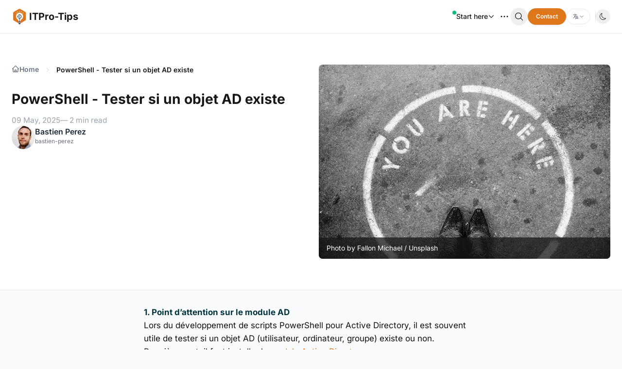

--- FILE ---
content_type: text/html; charset=utf-8
request_url: https://itpro-tips.com/powershell-tester-si-objet-ad-existe/
body_size: 19436
content:
<!DOCTYPE html>
<html lang="en">

<head>
  <meta charset="utf-8">
  <meta http-equiv="X-UA-Compatible" content="IE=edge">
  <title>PowerShell - Tester si un objet AD existe</title>
  <meta name="HandheldFriendly" content="True">
  <meta name="viewport" content="width=device-width, initial-scale=1.0">
  <link rel="preconnect" href="https://cdn.jsdelivr.net/">
  <link rel="dns-prefetch" href="https://cdn.jsdelivr.net">
  <link rel="stylesheet" type="text/css" href="https://itpro-tips.com/assets/styles.css?v=a9cbcc4218" />

      <link rel="preload" href="https://cdn.jsdelivr.net/fontsource/fonts/inter:vf@latest/latin-wght-normal.woff2" as="font" type="font/woff2" crossorigin="anonymous">
    <style>
        @font-face {
            font-family: 'Inter Variable';
            font-style: normal;
            font-display: swap;
            font-weight: 100 900;
            src: url(https://cdn.jsdelivr.net/fontsource/fonts/inter:vf@latest/latin-wght-normal.woff2) format('woff2-variations');
            unicode-range: U+0000-00FF,U+0131,U+0152-0153,U+02BB-02BC,U+02C6,U+02DA,U+02DC,U+0304,U+0308,U+0329,U+2000-206F,U+20AC,U+2122,U+2191,U+2193,U+2212,U+2215,U+FEFF,U+FFFD;
        }
        @font-face {
            font-family: 'Inter Variable';
            font-style: normal;
            font-display: swap;
            font-weight: 100 900;
            src: url(https://cdn.jsdelivr.net/fontsource/fonts/inter:vf@latest/latin-ext-wght-normal.woff2) format('woff2-variations');
            unicode-range: U+0100-02BA,U+02BD-02C5,U+02C7-02CC,U+02CE-02D7,U+02DD-02FF,U+0304,U+0308,U+0329,U+1D00-1DBF,U+1E00-1E9F,U+1EF2-1EFF,U+2020,U+20A0-20AB,U+20AD-20C0,U+2113,U+2C60-2C7F,U+A720-A7FF;
        }
    </style>

  <style>
  :root {
    --color-secondary: #ffffff;
  }
  </style>
  
    <script type="application/ld+json">
  {
    "@context": "https://schema.org",
    "@type": "BreadcrumbList",
    "itemListElement": [
      {
        "@type": "ListItem",
        "position": 1,
        "name": "Home",
        "item": 
          {
            "@id": "https://itpro-tips.com",
            "name": "Home"
          }
      },
      {
        "@type": "ListItem",
        "position": 2,
        "name": "Category",
        "item":
          {
            "@id": "https://itpro-tips.com//",
            "name": ""
          }
      },
      {
        "@type": "ListItem",
        "position": 3,
        "name": "Current Page",
        "item":           
          {
            "@id": "https://itpro-tips.com/powershell-tester-si-objet-ad-existe/",
            "name": "PowerShell - Tester si un objet AD existe"
          }
      }
    ]
  }
  </script>

  <script type="application/ld+json">
  {
    "@context": "https://schema.org",
    "@type": "BreadcrumbList",
    "itemListElement": [
      {
        "@type": "ListItem",
        "position": 1,
        "name": "Home",
        "item": 
          {
            "@id": "https://itpro-tips.com",
            "name": "Home"
          }
      },
      {
        "@type": "ListItem",
        "position": 2,
        "name": "Category",
        "item":
          {
            "@id": "https://itpro-tips.com//",
            "name": ""
          }
      },
      {
        "@type": "ListItem",
        "position": 3,
        "name": "Current Page",
        "item":           
          {
            "@id": "https://itpro-tips.com/powershell-tester-si-objet-ad-existe/",
            "name": "PowerShell - Tester si un objet AD existe"
          }
      }
    ]
  }
  </script>

<script type="module">
  import { initSearch } from 'https://itpro-tips.com/assets/js/search.js?v=a9cbcc4218';
  
  const filter = `active-directory`;
  
  initSearch('https://itpro-tips.com', 'a480a6881bd289ad29659d3e58', filter)
    .then((fuse) => {
      window.fuseSearch = fuse;
    })
    .catch(console.error);
</script>

    <link rel="stylesheet" type="text/css" href="https://itpro-tips.com/assets/cache/toc.css?v=a9cbcc4218" />

  
  <script>
function debounce(func, wait) {
    let timeout;
    return function () {
    clearTimeout(timeout);
    timeout = setTimeout(() => func.apply(this, arguments), wait);
    }
}

const HSThemeAppearance = {
    // Selecting necessary elements from the DOM
    htmlEl: document.querySelector('html'),
    $clickableThemes: document.querySelectorAll('[data-hs-theme-click-value]'),
    $switchableThemes: document.querySelectorAll('[data-hs-theme-switch]'),

    // Initialize the theme
    init() {
    const defaultTheme = 'default'
    let theme = localStorage.getItem('hs_theme') || defaultTheme

    if (this.htmlEl.classList.contains('dark')) return
    this.setAppearance(theme)
    },

    // Reset styles on load
    _resetStylesOnLoad() {
    const $resetStyles = document.createElement('style')
    $resetStyles.innerText = `*{transition: unset !important;}`
    $resetStyles.setAttribute('data-hs-appearance-onload-styles', '')
    document.head.appendChild($resetStyles)
    return $resetStyles
    },

    // Set the appearance of the theme
    setAppearance(theme, saveInStore = true, dispatchEvent = true) {
    const $resetStylesEl = this._resetStylesOnLoad()

    if (saveInStore) {
        localStorage.setItem('hs_theme', theme)
    }

    if (theme === 'auto') {
        theme = window.matchMedia('(prefers-color-scheme: dark)').matches ? 'dark' : 'default'
    }

    this.htmlEl.className = this.getOriginalAppearance()

    setTimeout(() => {
        $resetStylesEl.remove()
    })

    if (dispatchEvent) {
        window.dispatchEvent(new CustomEvent('on-hs-appearance-change', { detail: theme }))
    }
    },

    // Get the current appearance of the theme
    getAppearance() {
    let theme = this.getOriginalAppearance()
    if (theme === 'auto') {
        theme = window.matchMedia('(prefers-color-scheme: dark)').matches ? 'dark' : 'default'
    }
    return theme
    },

    // Get the original appearance of the theme
    getOriginalAppearance() {
    const defaultTheme = 'default'
    return localStorage.getItem('hs_theme') || defaultTheme
    }
}

// Initialize the theme
HSThemeAppearance.init()

// Listen for changes in the preferred color scheme and update the theme accordingly
window.matchMedia('(prefers-color-scheme: dark)').addEventListener('change', debounce(e => {
    if (HSThemeAppearance.getOriginalAppearance() === 'auto') {
    HSThemeAppearance.setAppearance('auto', false)
    }
}, 250))

// On window load, attach event listeners to theme elements
window.addEventListener('load', () => {
    // For each clickable theme, update the appearance on click
    HSThemeAppearance.$clickableThemes.forEach($item => {
    $item.addEventListener('click', () => HSThemeAppearance.setAppearance($item.getAttribute('data-hs-theme-click-value'), true, $item))
    })

    // For each switchable theme, update the appearance on change
    HSThemeAppearance.$switchableThemes.forEach($item => {
    $item.addEventListener('change', (e) => {
        HSThemeAppearance.setAppearance(e.target.checked ? 'dark' : 'default')
    })

    $item.checked = HSThemeAppearance.getAppearance() === 'dark'
    })

    // When the theme changes, update the checked state of switchable themes
    window.addEventListener('on-hs-appearance-change', e => {
    HSThemeAppearance.$switchableThemes.forEach($item => {
        $item.checked = e.detail === 'dark'
    })
    })
})
</script>
  <script type="speculationrules">
    {
      "prefetch": [{
        "source": "document",
        "where": {
          "and": [
            { "href_matches": ["/*"] },
            { "not": { "href_matches": ["/ghost/*", "/admin/*", "/p/*", "/*.pdf", "/*.mp4"] } },
            { "not": { "selector_matches": ["a[rel~='nofollow']", "[data-no-prefetch]", ".no-prefetch"] } }
          ]
        },
        "eagerness": "eager"
      }],
      "prerender": [{
        "source": "document",
        "where": {
          "and": [
            { "href_matches": ["/*"] },
            { "not": { "href_matches": ["/ghost/*", "/admin/*", "/p/*", "/*.pdf", "/*.mp4"] } },
            { "not": { "selector_matches": ["a[rel~='nofollow']", "[data-no-prefetch]", ".no-prefetch"] } }
          ]
        },
        "eagerness": "moderate"
      }]
    }
  </script>

   <link rel="icon" href="https://itpro-tips.com/content/images/size/w256h256/format/png/2023/10/itprotips-favicon_60x60.webp" type="image/png">
    <link rel="canonical" href="https://itpro-tips.com/powershell-tester-si-objet-ad-existe/">
    <meta name="referrer" content="no-referrer-when-downgrade">
    
    <meta property="og:site_name" content="ITPro-Tips">
    <meta property="og:type" content="article">
    <meta property="og:title" content="PowerShell - Tester si un objet AD existe">
    <meta property="og:description" content="Point d’attention sur le module AD

Lors du développement de scripts PowerShell pour Active Directory, il est souvent utile de tester si un objet AD (utilisateur, ordinateur, groupe) existe ou non.

Premièrement, il faut installer le module Active Directory.

Sur les dernières versions de PowerShell livrées avec Windows Server">
    <meta property="og:url" content="https://itpro-tips.com/powershell-tester-si-objet-ad-existe/">
    <meta property="og:image" content="https://images.unsplash.com/photo-1578687388475-47f94962f6e4?crop&#x3D;entropy&amp;cs&#x3D;tinysrgb&amp;fit&#x3D;max&amp;fm&#x3D;jpg&amp;ixid&#x3D;MnwxMTc3M3wwfDF8c2VhcmNofDJ8fGhlcmV8ZW58MHx8fHwxNjY4OTY5OTcw&amp;ixlib&#x3D;rb-4.0.3&amp;q&#x3D;80&amp;w&#x3D;2000">
    <meta property="article:published_time" content="2018-11-05T23:45:54.000Z">
    <meta property="article:modified_time" content="2025-05-09T09:53:50.000Z">
    <meta property="article:tag" content="Active Directory">
    
    <meta name="twitter:card" content="summary_large_image">
    <meta name="twitter:title" content="PowerShell - Tester si un objet AD existe">
    <meta name="twitter:description" content="Point d’attention sur le module AD

Lors du développement de scripts PowerShell pour Active Directory, il est souvent utile de tester si un objet AD (utilisateur, ordinateur, groupe) existe ou non.

Premièrement, il faut installer le module Active Directory.

Sur les dernières versions de PowerShell livrées avec Windows Server">
    <meta name="twitter:url" content="https://itpro-tips.com/powershell-tester-si-objet-ad-existe/">
    <meta name="twitter:image" content="https://images.unsplash.com/photo-1578687388475-47f94962f6e4?crop&#x3D;entropy&amp;cs&#x3D;tinysrgb&amp;fit&#x3D;max&amp;fm&#x3D;jpg&amp;ixid&#x3D;MnwxMTc3M3wwfDF8c2VhcmNofDJ8fGhlcmV8ZW58MHx8fHwxNjY4OTY5OTcw&amp;ixlib&#x3D;rb-4.0.3&amp;q&#x3D;80&amp;w&#x3D;2000">
    <meta name="twitter:label1" content="Written by">
    <meta name="twitter:data1" content="Bastien Perez">
    <meta name="twitter:label2" content="Filed under">
    <meta name="twitter:data2" content="Active Directory">
    <meta name="twitter:site" content="@bastienperez_">
    <meta name="twitter:creator" content="@bastienperez_">
    <meta property="og:image:width" content="1200">
    <meta property="og:image:height" content="800">
    
    <script type="application/ld+json">
{
    "@context": "https://schema.org",
    "@type": "Article",
    "publisher": {
        "@type": "Organization",
        "name": "ITPro-Tips",
        "url": "https://itpro-tips.com/",
        "logo": {
            "@type": "ImageObject",
            "url": "https://itpro-tips.com/content/images/2022/11/itprotips-favicon_big-1.png",
            "width": 60,
            "height": 60
        }
    },
    "author": {
        "@type": "Person",
        "name": "Bastien Perez",
        "image": {
            "@type": "ImageObject",
            "url": "https://itpro-tips.com/content/images/2025/10/bastienperez.png",
            "width": 425,
            "height": 439
        },
        "url": "https://itpro-tips.com/author/bastien-perez/",
        "sameAs": [
            "https://x.com/bastienperez_",
            "https://www.linkedin.com/in/http"
        ]
    },
    "headline": "PowerShell - Tester si un objet AD existe",
    "url": "https://itpro-tips.com/powershell-tester-si-objet-ad-existe/",
    "datePublished": "2018-11-05T23:45:54.000Z",
    "dateModified": "2025-05-09T09:53:50.000Z",
    "image": {
        "@type": "ImageObject",
        "url": "https://images.unsplash.com/photo-1578687388475-47f94962f6e4?crop=entropy&cs=tinysrgb&fit=max&fm=jpg&ixid=MnwxMTc3M3wwfDF8c2VhcmNofDJ8fGhlcmV8ZW58MHx8fHwxNjY4OTY5OTcw&ixlib=rb-4.0.3&q=80&w=2000",
        "width": 1200,
        "height": 800
    },
    "keywords": "Active Directory",
    "description": "Point d’attention sur le module AD\n\nLors du développement de scripts PowerShell pour Active Directory, il est souvent utile de tester si un objet AD (utilisateur, ordinateur, groupe) existe ou non.\n\nPremièrement, il faut installer le module Active Directory.\n\nSur les dernières versions de PowerShell livrées avec Windows Server 2012 R2, 2016 et 2019, la non-existence d’un objet dans l’AD provoque une erreur qu’il est possible de gérer avec un try/catch.\n\nCependant, le fonctionnement est différent",
    "mainEntityOfPage": "https://itpro-tips.com/powershell-tester-si-objet-ad-existe/"
}
    </script>

    <meta name="generator" content="Ghost 6.13">
    <link rel="alternate" type="application/rss+xml" title="ITPro-Tips" href="https://itpro-tips.com/rss/">
    
    <script defer src="https://cdn.jsdelivr.net/ghost/sodo-search@~1.8/umd/sodo-search.min.js" data-key="a480a6881bd289ad29659d3e58" data-styles="https://cdn.jsdelivr.net/ghost/sodo-search@~1.8/umd/main.css" data-sodo-search="https://admin.itpro-tips.com/" data-locale="en" crossorigin="anonymous"></script>
    
    <link href="https://itpro-tips.com/webmentions/receive/" rel="webmention">
    <script defer src="/public/cards.min.js?v=a9cbcc4218"></script><style>:root {--ghost-accent-color: #de771a;}</style>
    <link rel="stylesheet" type="text/css" href="/public/cards.min.css?v=a9cbcc4218">
    <style>
/* tanaflow theme */
code {
  border-radius: .25em;
  padding: .15em .4em;
}
.prose :where(blockquote):not(:where([class~=not-prose],[class~=not-prose] *)) :not(a.kg-product-card-button) {  background-color: #e5eff5;
  color: #343f44eb;
  font-weight: 100;
}

/* inline code */
.prose :where(code):not(:where([class~=not-prose],[class~=not-prose] *)) {
  background-color: #f0f0f0;
  color: #de761d; 
  padding: 0.2rem 0.4rem;
  border-radius: 0.375rem;
  font-family: ui-monospace, SFMono-Regular, Menlo, Monaco, Consolas, "Liberation Mono", "Courier New", monospace;
  font-weight: 500;
}

.prose :where(code):not(:where([class~=not-prose],[class~=not-prose] *)):before,.prose :where(code):not(:where([class~=not-prose],[class~=not-prose] *)):after {content:""}

blockquote {
    font-family: "Segoe UI", "Helvetica Neue", sans-serif;
}

/* Apply italic and custom blockquote style to blockquotes in .prose, except for .not-prose sections */
.prose :where(blockquote):not(:where([class~=not-prose],[class~=not-prose] *)) {
  font-style: italic;
  border-left: 4px solid #de771a;
  padding-left: 1rem;
  margin-left: 0;
  background-color: #fff8f3;
  color: #3b2f2f;
  position: relative;
}

/* Remove italic style for product card buttons inside blockquotes */
.prose a.kg-product-card-button {
  font-style: normal;
}

/* Remove italic style for accent buttons inside blockquotes */
.prose a.kg-btn.kg-btn-accent {
  font-style: normal;
}

.typo :is(:where(a):not(:where([class~=not-prose],[class~=not-prose] *))) {
  font-weight: 400;
  font-style: italic;
}
  
 /* liebling theme */
:not(pre) > code[class*="language-"],
 pre[class*="language-"] {
 	background: #20262E !important;
}
  /* Alerts */
.alert {
  --color-info: #259eef;
  --color-warning: #e3bc1f;
  --color-danger: #fc365e;
  --color-success: #48c774;
  --color-alert: #666;

  --content-info: "i";
  --content-warning: "!";
  --content-danger: "!";
  --content-success: "✓";
  --content-alert: "i";

  border: 2px solid var(--color-alert);
  border-radius: 5px;
  color: var(--color-alert);
  margin-bottom: 2em;
  margin-top: 1em;
  padding: 1em;
  position: relative;
  width: 100%;
  font-weight: 500;
  font-size: 16px;
}

.alert:before {
  align-items: center;
  background-color: var(--color-alert);
  border-radius: 50%;
  color: #fff;
  content: var(--content-alert);
  display: flex;
  font-family: monospace;
  font-weight: 700;
  height: 24px;
  justify-content: center;
  left: -12px;
  line-height: 1;
  position: absolute;
  top: -12px;
  width: 24px;
}

.alert:after {
  background-color: var(--color-alert);
  content: "";
  height: 100%;
  left: 0;
  opacity: .1;
  position: absolute;
  right: 0;
  top: 0;
  width: 100%;
  z-index: -1;
}

.alert.info {
  --color-alert: var(--color-info);
  --content-alert: var(--content-info);
}

.alert.warning {
  --color-alert: var(--color-warning);
  --content-alert: var(--content-warning);
}

.alert.danger {
  --color-alert: var(--color-danger);
  --content-alert: var(--content-danger);
}

.alert.success {
  --color-alert: var(--color-success);
  --content-alert: var(--content-success);
}

/* Progress indicator  */
.progress-card {
  --color-accent: #333;
  --color-border: #e4e4e4;
  width: 100%;
  border-radius: 5px;
  margin-bottom: 2em;
  position: relative;
  overflow: hidden;
  border: 1px solid var(--color-border);
  border-bottom: 0;
}

.progress-card::before {
  content: "";
  position: absolute;
  top: 0;
  left: 0;
  width: 100%;
  height: 100%;
  background-color: var(--color-accent);
  opacity: 0.05;
}

.progress-card-content {
  padding: 1em;
}

.progress-card .progress-bar {
  background-color: var(--color-border);
  display: block;
  width: 100%;
  height: 5px;
  position: relative;
}

.progress-card .progress-bar::before {
  content: "";
  width: 100%;
  position: absolute;
  left: 0;
  top: 0;
  height: 5px;
  background-color: var(--color-accent);
  opacity: 0.15;
}

.progress-card .progress-bar::after {
  content: "";
  width: var(--value);
  position: absolute;
  left: 0;
  top: 0;
  height: 5px;
  background-color: var(--color-accent);
}

.progress-title {
  font-weight: 600;
  margin-bottom: 0.25em;
  opacity: 0.9;
}

.progress-description {
  font-size: 0.9rem;
  opacity: 0.85;
}

.progress-card span {
  display: block;
} 

.progress-step {
  display: flex;
  justify-content: space-between;
  position: relative;
  margin-bottom: 4em;
  --color-accent: #8056D6;
  --color-border: #e0e0e0;
  font-weight: 500;
}

.progress-step span.number {
  height: 36px;
  width: 36px;
  display: flex;
  align-items: center;
  justify-content: center;
  padding: 0.5em;
  border-radius: 50%;
  border: 2px solid var(--color-border);
  background-color: #f8f8f8;
}

.progress-step::before {
  background-color: var(--color-border);
  content: "";
  height: 2px;
  position: absolute;
  right: 0;
  top: calc(50% - 1px);
  width: 100%;
  z-index: -1;
}

.progress-step-item[data-status="complete"] .number {
  background-color: var(--color-accent); 
  border-color: var(--color-accent);
  color: white; 
}

.progress-step-item[data-status="active"] .number {
  border-color: var(--color-accent);
  color: var(--color-accent);
}

.progress-step-item[data-status="complete"] .description {
  opacity: 1; 
}

.progress-step-item[data-status="active"] .description {
  color: var(--color-accent);
}

.progress-step div {
  display: flex;
  justify-content: center;
  align-items: center;
  position: relative;
}

.progress-step .description {
  position: absolute;
  top: 3.5em;
  font-size: 0.85rem;
  opacity: 0.8;
}

/* FAQ */
details.accordion {
  --color-accent: #222;
  margin-bottom: 1em;
  border-radius: 5px;
  padding: 1.5em;
  position: relative;
  padding-left: 3.5em;
  border-left: 5px solid var(--color-accent);
  overflow: hidden;
}

details.accordion::before {
  background-color: var(--color-accent);
  opacity: 0.1;
  content: "";
  position: absolute;
  width: 100%;
  height: 100%;
  top: 0;
  left: 0;
}

details.accordion summary {
  list-style: none;
}

details.accordion summary::marker {
  display: none;
}

details.accordion summary::before {
  position: absolute;
  content: '+';
  left: 1.5rem;
  top: 1.35rem;
  color: #000;
  font-size: 1.6rem;
  line-height: 1;
  font-weight: normal;
}

details.accordion[open] summary::before {
  transform: rotate(45deg);
}

details.accordion[open] summary {
  font-weight: 700;
}

/* Tables */
.table-comparison {
  margin-bottom: 4em;
  max-width: 100%;
}

table {
  border-collapse: collapse;
  overflow: hidden;
  display: inline-block;
  overflow-x: auto;
}

.table-comparison thead {
  background-color: none;
}

.table-comparison th {
  padding: 0.5em 1em;
}

.table-comparison td {
  text-align: center;
  padding: 0.5em 1em;
}

.table-comparison td:first-child {
  text-align: left;
}

.table-comparison tbody .success {
  display: flex;
  background-color: #1FCC82;
  width: 24px;
  height: 24px;
  position: relative;
  border-radius: 50%;
}

.table-comparison tbody .success::before {
  content: "";
  position: absolute;
  top: 6px;
  left: 10px;
  display: inline-block;
  width: 3px;
  height: 8px;
  border-right: 2px solid white;
  border-bottom: 2px solid white;
  -webkit-transform: rotate(45deg);
  -ms-transform: rotate(45deg);
  transform: rotate(45deg);
}

.table-comparison tbody .cancel {
  display: flex;
  background-color: #FF3B3B;
  width: 24px;
  height: 24px;
  position: relative;
  border-radius: 50%;
}

.table-comparison tbody .cancel::before, .cancel::after {
  position: absolute;
  top: 11px;
  bottom: 0;
  left: 6.3px;
  right: 0;
  content: "";
  background-color: #fff;
  width: 11px;
  height: 2px;
  border-radius: 2px;
}

.table-comparison tbody .cancel::before {
  transform: rotate(-45deg);
}

.table-comparison tbody .cancel::after {
  transform: rotate(45deg);
}

.table-comparison tbody .mid {
  --color-accent: #FBC103;
  color: var(--color-accent);
  border-radius: 2rem;
  padding: 0.2em 1em;
  font-size: 0.8rem;
  position: relative;
  overflow: hidden;
  display: inline-flex;
  font-weight: 700;
}

.table-comparison tbody .mid::before {
  background-color: var(--color-accent);
  opacity: 0.2;
  content: "";
  position: absolute;
  width: 100%;
  height: 100%;
  top: 0;
  left: 0;
}

.table-comparison tbody .good {
  --color-accent: #16C60C;
  color: var(--color-accent);
  border-radius: 2rem;
  padding: 0.2em 1em;
  font-size: 0.8rem;
  position: relative;
  overflow: hidden;
  display: inline-flex;
  font-weight: 700;
}

.table-comparison tbody .good::before {
  background-color: var(--color-accent);
  opacity: 0.2;
  content: "";
  position: absolute;
  width: 100%;
  height: 100%;
  top: 0;
  left: 0;
}

.table-comparison tbody .bad {
  --color-accent: #F03A17;
  color: var(--color-accent);
  border-radius: 2rem;
  padding: 0.2em 1em;
  font-size: 0.8rem;
  position: relative;
  overflow: hidden;
  display: inline-flex;
  font-weight: 700;
}

.table-comparison tbody .bad::before {
  background-color: var(--color-accent);
  opacity: 0.2;
  content: "";
  position: absolute;
  width: 100%;
  height: 100%;
  top: 0;
  left: 0;
}

.tbody-bg-odd tbody tr:nth-child(odd) {
  background-color: #f2f2f2;
}

.tbody-bg-even thead tr:nth-child(odd) {
  background-color: #f2f2f2;
}

/* Subscribe*/
.subscription-box {
  max-width: 100%;
  display: flex;
  flex-direction: column;
  align-items: center;
  justify-content: center;
  padding: 2em;
  position: relative;
  border-radius: 5px;
  background-color: transparent;
  overflow: hidden;
  margin-bottom: 2em;
}

.subscription-box::after {
  background-color: var(--color-accent);
  opacity: 0.2;
  content: "";
  position: absolute;
  width: 100%;
  height: 100%;
  top: 0;
  left: 0;
  z-index: -1;
}

.subscription-form {
  display: flex;
  flex-direction: column;
  width: 100%;
  max-width: 30rem;
  --color-danger: #fc365e;
  --color-success: #48c774;
}

.subscription-form-title {
  margin-top: 0;
  font-size: 1.6rem;
}

.subscription-form-description {
  text-align: left;
  margin-bottom: 2em;
  margin-top: 0;
}

.subscription-form input, .subscription-form button {
  padding: 10px;
  border-radius: 5px;
  box-shadow: none;
  border: 1px solid #cecece;
}

.subscription-form input {
  background-color: transparent;
}

.subscription-form button {
  text-align: center;
  text-transform: uppercase;
  background-color: var(--color-accent);
  color: #e6e6e6;
}

.subscription-form .success-message, .subscription-form .error-message {
  display: none;
}

.subscription-form.success .success-message, .subscription-form.error .error-message {
  display: flex;
  margin-top: 10px;
  font-weight: 500;
}

.subscription-form.success .success-message {
  color: var(--color-success);
}

.subscription-form.error .error-message {
  color: var(--color-danger);
}

.label-description {
  font-weight: 500;
  margin-left: 50px;
  white-space: nowrap;
}

.subscribe-box {
  background-color: #fff;
  display: flex;
  padding: 0.5em;
  border-radius: 5px;
}

.subscribe-box input {
  border: none;
  box-shadow: none;
  flex: 2;
  margin: 0;
  padding: 0 1em;
  outline: none;
  font-size: 15px;
}

.subscribe-box button {
  flex: 1;
  font-size: .8rem;
  padding: 1em;
  font-weight: 700;
}

.switch {
  position: relative;
  display: flex;
  width: 45px;
  height: 25px;
  margin-bottom: 1em;
  margin-right: 1em;
}

.switch input {
  opacity: 0;
  width: 0;
  height: 0;
}

.slider {
  position: absolute;
  cursor: pointer;
  top: 0;
  left: 0;
  right: 0;
  bottom: 0;
  background-color: #ccc;
  -webkit-transition: .4s;
  transition: .4s;
}

.slider:before {
  position: absolute;
  content: "";
  height: 20px;
  width: 20px;
  left: 2px;
  bottom: 2.5px;
  background-color: white;
  -webkit-transition: .4s;
  transition: .4s;
}

input:checked + .slider {
  background-color: var(--color-accent);
}

input:focus + .slider {
  box-shadow: 0 0 1px #2196F3;
}

input:checked + .slider:before {
  -webkit-transform: translateX(20px);
  -ms-transform: translateX(20px);
  transform: translateX(20px);
}

.slider.round {
  border-radius: 34px;
}

.slider.round:before {
  border-radius: 50%;
}

/* ko-fi */
.kfds-lyt-row-f-start {
  background: #f8f9fa;
}

/* Automatic counters for h2 and h3 headings */
.content-wrap {
  counter-reset: h2-counter;
}

.content-wrap h2 {
  counter-reset: h3-counter;
  counter-increment: h2-counter;
  color: #00353f;
}

.content-wrap h2::before {
  content: counter(h2-counter) ". ";
}

.content-wrap h3 {
  counter-increment: h3-counter;
  color: #de761d;
}

.content-wrap h3::before {
  content: counter(h3-counter, lower-alpha) ". ";
  
</style>

<!-- Privacy-friendly analytics by Plausible -->
<script async src="https://plausible.io/js/pa-k7saRgYGZ8i-xG6jxRSFX.js"></script>
<script>
  window.plausible=window.plausible||function(){(plausible.q=plausible.q||[]).push(arguments)},plausible.init=plausible.init||function(i){plausible.o=i||{}};
  plausible.init()
</script>

<!-- Prism -->
<link rel="stylesheet" href="https://cdnjs.cloudflare.com/ajax/libs/prism/1.29.0/themes/prism-okaidia.min.css"/>
<link rel="stylesheet" href="https://cdnjs.cloudflare.com/ajax/libs/prism/1.29.0/plugins/line-numbers/prism-line-numbers.min.css"/>
<link rel="stylesheet" href="https://cdnjs.cloudflare.com/ajax/libs/prism/1.29.0/plugins/toolbar/prism-toolbar.min.css"/>


</head>

<body data-instant-intensity="viewport" class="post-template tag-active-directory tag-hash-fr tag-hash-import-2025-10-15-16-40  antialiased font-sans dark:bg-black-secondary bg-white sm:bg-gray-50 dark:font-[350]">
  <header class="header-container">
  <div id="header-desktop" class="container relative w-full px-4 mx-auto max-w-7xl sm:flex sm:items-center sm:justify-between sm:px-6">
    <div class="flex items-center w-full md:w-fit justify-between">
          <a href="https://itpro-tips.com/" class="group flex items-center gap-x-1">
        <img fetchpriority="high" 
            id="logo_image" 
            class="size-8 object-contain"
            width="32"
            height="32"
            src="/content/images/size/w100/2022/11/itprotips-favicon_big-1.png" 
            alt="ITPro-Tips logo">
        <p id="logo_title" class="hidden sm:flex px-1 py-2 text-lg sm:text-xl font-bold text-black dark:text-white dark:lg:font-[650] group-hover:text-gray-600 dark:group-hover:text-gray-300 transition-colors duration-300 whitespace-nowrap">
            ITPro-Tips
        </p>
    </a>

        <div class="flex items-center gap-x-3 sm:order-3">
          <div class="text-xs sm:hidden">
                <a data-no-prefetch class="text-white btn btn-menu" href='https://itpro-tips.com/contact/'>
        Contact
    </a>

          </div>
          <div class="md:hidden">
            <button class="btn-search" aria-label="search" data-ghost-search>
              <svg aria-hidden="true" class="size-5">
                <use href="https://itpro-tips.com/assets/cache/sprite.svg?v=a9cbcc4218#search-icon"></use>
              </svg>
            </button>
          </div>          
          <button type="button" class="items-center justify-center p-2 -mr-2 text-black align-middle transition-all rounded-md md:hidden dark:text-white" data-hs-overlay="#navbar-offcanvas" aria-controls="navbar-offcanvas" aria-label="Toggle navigation">
              <svg viewBox="0 0 100 100" aria-hidden="true" class="w-6 h-6 hs-overlay-open:hidden">
                <use href="https://itpro-tips.com/assets/cache/sprite.svg?v=a9cbcc4218#mobile-menu"></use>
              </svg>
          </button>
        </div>
    </div>
    
    <div id="navbar-collapse-with-animation" class="hidden transition-all duration-300 hs-collapse basis-full grow md:block">
      <nav class="flex flex-col mt-5 gap-y-4 gap-x-0 sm:flex-row sm:items-center sm:justify-end sm:gap-y-0 sm:gap-x-2 sm:mt-0 sm:pl-6">

        <div class="hs-dropdown">
  <button id="hs-dropdown-1" type="button" class="flex items-center px-2 py-3 font-medium text-black align-middle transition-all duration-300 ease-out bg-white rounded-lg gap-x-1 lg:flex-row hover:bg-lightgray dark:hover:bg-zinc-800 hs-dropdown-toggle dark:bg-black dark:text-white">
  <span class="relative flex w-2 h-2 -mt-6 -mb-2">
    <span class="absolute inline-flex w-full h-full rounded-full opacity-75 animate-ping bg-emerald-400"></span>
    <span class="relative inline-flex w-2 h-2 rounded-full bg-emerald-500"></span>
  </span>
  Start here
  <svg viewBox="0 0 100 100" aria-hidden="true" class="size-3.5">
    <use href="https://itpro-tips.com/assets/cache/sprite.svg?v=a9cbcc4218#down-icon"></use>
  </svg>
  </button>

  <div class="hs-dropdown-menu hs-dropdown-open:opacity-100 d-menu z-[99]" aria-labelledby="hs-dropdown-1">
    <div class="py-2 divide-y first:pt-0 divide-lightgray dark:divide-darkgray last:pb-0">
    
    <ul class="flex flex-col flex-wrap text-center divide-y justify-items-center sm:gap-x-2 lg:gap-x-4 divide-lightgray dark:divide-darkgray" role="menu">
    <li class="dropdown-list">
        <a data-no-prefetch href="https://itpro-tips.com/" class=" nav-home dropdown-items">
            Home
        </a>
    </li>
    <li class="dropdown-list">
        <a data-no-prefetch href="https://itpro-tips.com/contact/" class=" nav-contact dropdown-items">
            Contact
        </a>
    </li>
    <li class="dropdown-list">
        <a data-no-prefetch href="https://itpro-tips.com/services-and-apps/" class=" nav-services-and-apps dropdown-items">
            Services and apps
        </a>
    </li>
    <li class="dropdown-list">
        <a data-no-prefetch href="https://itpro-tips.com/ressources/" class=" nav-ressources dropdown-items">
            Ressources
        </a>
    </li>
</ul>


    </div>
  </div>
</div>
        

        
        

        
<div class="hs-dropdown [--placement:bottom-left]">
  <button id="hs-dropdown-2" type="button" class="text-sm font-medium text-black align-middle transition-all bg-white hs-dropdown-toggle dark:bg-black dark:text-white">
    <svg viewBox="0 0 100 100" aria-hidden='true' class="w-6 h-6">
      <use href="https://itpro-tips.com/assets/cache/sprite.svg?v=a9cbcc4218#dot-icon"></use>
    </svg>
  </button>

  <div class="hs-dropdown-menu hs-dropdown-open:opacity-100 d-menu z-[99]" aria-labelledby="hs-dropdown-2">
    <div class="flex flex-col gap-1 py-2 divide-y divide-lightgray dark:divide-darkgray first:pt-0 last:pb-0">
    
    

    </div>
  </div>
</div>


        <button class="btn-search" aria-label="search" data-ghost-search>
          <svg aria-hidden="true" class="size-5">
            <use href="https://itpro-tips.com/assets/cache/sprite.svg?v=a9cbcc4218#search-icon"></use>
          </svg>
        </button>

            <a data-no-prefetch class="text-white btn btn-menu" href='https://itpro-tips.com/contact/'>
        Contact
    </a>


        <div x-data="{ showHeaderDropdown: false }" class="relative flex">
    <ul x-cloak x-show="showHeaderDropdown" x-on:click="showHeaderDropdown = !showHeaderDropdown" x-on:click.outside="showHeaderDropdown" class="flex flex-col w-full absolute top-10 z-[99] gap-y-1 justify-items-left"
        x-transition:enter="transition ease-out duration-100" x-transition:enter-start="opacity-0 scale-90"
        x-transition:enter-end="opacity-100 scale-100" x-transition:leave="transition ease-in duration-75"
        x-transition:leave-start="opacity-100 scale-100" x-transition:leave-end="opacity-0 scale-90"
        x-on:click.outside="showDropdown = false" role="menu" aria-labelledby="header-language-dropdown">
        <a data-no-prefetch class="btn-language px-5 py-2 w-full"
            href="/fr/">
            <svg viewBox="0 0 100 100" aria-hidden="true" class="size-3.5 min-w-3.5">
                <use href="https://itpro-tips.com/assets/cache/sprite.svg?v=a9cbcc4218#global-icon"></use>
            </svg>
            fr
        </a>





    </ul>

    <button @click="showHeaderDropdown = !showHeaderDropdown" id="header-language-dropdown" type="button" class="btn-language rounded-full gap-x-1 dark:!text-white relative">
        <svg viewBox="0 0 100 100" aria-hidden="true" class="size-3.5 rounded-full">
            <use href="https://itpro-tips.com/assets/cache/sprite.svg?v=a9cbcc4218#language-icon"></use>
        </svg>
        
        <svg class="w-2.5 h-2.5 text-gray-600 dark:text-gray-300" viewBox="0 0 100 100" aria-hidden="true">
                <use :href="showHeaderDropdown ? 'https://itpro-tips.com/assets/cache/sprite.svg?v=a9cbcc4218#up-icon' : 'https://itpro-tips.com/assets/cache/sprite.svg?v=a9cbcc4218#down-icon'"></use>
        </svg>
    </button>

</div>

        <div class="ml-2.5 mr-0 h-8 w-px bg-gradient-to-b from-transparent via-gray-300 to-transparent dark:via-gray-700 lg:block">
        </div>

        <button type="button" class="btn-darkmode btn-light color-mode-switch hs-dark-mode-active:hidden" data-hs-theme-click-value="dark">
    <svg class="size-3.5" aria-hidden="true">
        <use href="https://itpro-tips.com/assets/cache/sprite.svg?v=a9cbcc4218#dark-icon"></use>
    </svg>
</button>
<button type="button" class="btn-darkmode btn-dark color-mode-switch hs-dark-mode-active:flex" data-hs-theme-click-value="light">
    <svg class="size-4" aria-hidden="true">
        <use href="https://itpro-tips.com/assets/cache/sprite.svg?v=a9cbcc4218#light-icon"></use>
    </svg>
</button>        
      </nav>
    </div>
  </div>

</header>

<div id="navbar-offcanvas"
  class="hidden overflow-y-auto scrollbar-none canva-container hs-overlay hs-overlay-open:translate-x-0"
  tabindex="-1" data-hs-overlay-close-on-resize>
  <div class="flex flex-col justify-between h-dvh sm:hidden">
    <div class="flex items-center justify-between px-4 py-4 bg-gray-50 border-b dark:bg-black dark:border-darkgray">

      <button type="button" class="btn-darkmode btn-light color-mode-switch hs-dark-mode-active:hidden" data-hs-theme-click-value="dark">
    <svg class="size-3.5" aria-hidden="true">
        <use href="https://itpro-tips.com/assets/cache/sprite.svg?v=a9cbcc4218#dark-icon"></use>
    </svg>
</button>
<button type="button" class="btn-darkmode btn-dark color-mode-switch hs-dark-mode-active:flex" data-hs-theme-click-value="light">
    <svg class="size-4" aria-hidden="true">
        <use href="https://itpro-tips.com/assets/cache/sprite.svg?v=a9cbcc4218#light-icon"></use>
    </svg>
</button>
      

      <button type="button"
        class="inline-flex items-center justify-center flex-shrink-0 w-8 h-8 text-lg text-black rounded-md dark:text-white"
        data-hs-overlay="#navbar-offcanvas">
        <span class="sr-only">Close offcanvas</span>
        <svg viewBox="0 0 100 100" aria-hidden="true" class="w-6 h-6">
          <use href="https://itpro-tips.com/assets/cache/sprite.svg?v=a9cbcc4218#close-icon"></use>
        </svg>
      </button>

    </div>

    <nav class="flex flex-col h-dvh mb-auto bg-white dark:bg-zinc-900">
      <button type="button" class="dropdown-text hs-collapse-toggle" data-hs-collapse="#mobile-collapse-1">
          <svg viewBox="0 0 100 100" aria-hidden="true" class="w-6 h-6">
              <use href="https://itpro-tips.com/assets/cache/sprite.svg?v=a9cbcc4218#rocket-icon"></use>
          </svg>
          Start here
          <svg viewBox="0 0 100 100" aria-hidden="true" class="size-5 stroke-2">
              <use href="https://itpro-tips.com/assets/cache/sprite.svg?v=a9cbcc4218#down-icon"></use>
          </svg>
      </button>
      <div id="mobile-collapse-1" class="hs-collapse bg-gray-50 dark:bg-black divide-y dark:divide-lightblack hidden w-full overflow-y-auto scrollbar-none transition-[height] duration-300">
        <ul class="flex flex-col flex-wrap text-center divide-y justify-items-center sm:gap-x-2 lg:gap-x-4 divide-lightgray dark:divide-darkgray" role="menu">
    <li class="dropdown-list">
        <a data-no-prefetch href="https://itpro-tips.com/" class=" nav-home dropdown-items">
            Home
        </a>
    </li>
    <li class="dropdown-list">
        <a data-no-prefetch href="https://itpro-tips.com/contact/" class=" nav-contact dropdown-items">
            Contact
        </a>
    </li>
    <li class="dropdown-list">
        <a data-no-prefetch href="https://itpro-tips.com/services-and-apps/" class=" nav-services-and-apps dropdown-items">
            Services and apps
        </a>
    </li>
    <li class="dropdown-list">
        <a data-no-prefetch href="https://itpro-tips.com/ressources/" class=" nav-ressources dropdown-items">
            Ressources
        </a>
    </li>
</ul>

      </div>

      

      
      

      <button type="button" class="dropdown-text hs-collapse-toggle" data-hs-collapse="#mobile-collapse-3">
    <svg viewBox="0 0 100 100" aria-hidden="true" class="size-5 stroke-2">
        <use href="https://itpro-tips.com/assets/cache/sprite.svg?v=a9cbcc4218#dot-icon"></use>
    </svg>
    Resources
    <svg viewBox="0 0 100 100" aria-hidden="true" class="size-5 stroke-2">
        <use href="https://itpro-tips.com/assets/cache/sprite.svg?v=a9cbcc4218#down-icon"></use>
    </svg>
</button>
<div id="mobile-collapse-3" class="overflow-y-auto scrollbar-none hs-collapse bg-gray-50 dark:bg-black divide-y dark:divide-lightblack hidden w-full transition-[height] duration-300">
  
</div>


    </nav>
    <div class="px-4 py-3">
    <div class="flex flex-row items-center justify-between sm:justify-start gap-x-8 pb-4">
    <a data-no-prefetch href="https://itpro-tips.com" class="px-3 py-1 text-xs font-semibold border rounded-full sm:text-sm bg-sky-100 dark:border-sky-700 dark:bg-black dark:text-sky-300 text-sky-600 border-sky-200 hover:text-sky-500 dark:hover:text-sky-400 whitespace-nowrap">What&#x27;s new</a>
        <a data-no-prefetch class="font-semibold items-center text-sm max-w-[calc(90vw-120px)] sm:max-w-[calc(95vw-120px)] lg:max-w-[450px] truncate dark:text-sky-300 text-sky-600 hover:text-sky-800 dark:hover:text-sky-400 transition-colors duration-300 ease-out"
            href="/connect-mggraph-disable-wam/">
            Connect-MgGraph - Disable WAM
        </a>
</div>
    </div>
    <div class="flex items-center justify-between px-4 py-4 bg-gray-50 border-t dark:bg-black dark:border-darkgray">
      <a data-no-prefetch class="w-24 h-auto text-xs font-medium text-gray-500 dark:text-gray-400 hover:text-gray-600 dark:hover:text-gray-300 whitespace-nowrap" href="https://bepublish.com/tanaflows/" rel="noopener noreferrer sponsored" target="_blank">
        Powered by TanaFlows
      </a>
      <div class="text-gray-500 hover:text-gray-800 dark:hover:text-gray-300">
        <div class="flex items-center sm:mt-0 gap-x-2 sm:gap-x-2">


    <a data-no-prefetch rel="me noopener noreferrer ugc" class="inline-block px-2 hover:text-gray-800 dark:hover:text-gray-300" href="https://x.com/bastienperez_" aria-label="Twitter">
        <svg viewBox="0 0 100 100" aria-hidden="true" class="w-5 py-0.5 h-5 sm:w-4 sm:h-4">
            <use href="https://itpro-tips.com/assets/cache/sprite.svg?v=a9cbcc4218#twitter-icon"></use>
        </svg>
    </a>







    <a data-no-prefetch class="inline-block px-2 hover:text-gray-800 dark:hover:text-gray-300" href="https://itpro-tips.com/rss/" aria-label="RSS">
        <svg viewBox="0 0 100 100" aria-hidden="true" class="size-5 sm:w-4 sm:h-4">
            <use href="https://itpro-tips.com/assets/cache/sprite.svg?v=a9cbcc4218#rss-icon"></use>
        </svg>
    </a>
</div>      </div>
    </div>
  </div>
</div>
  
<article>
  <header id="page-header" class="pt-4 pb-4 bg-white border-b dark:border-gray-700 border-lightgray dark:bg-black sm:py-16">
    <div class="grid gap-y-2 gap-x-8 frame sm:grid-cols-2">
        <div class="sm:hidden">
          <nav aria-label="Breadcrumb" class="pb-4 w-fit not-prose">
  <ul class="flex flex-row items-center overflow-x-auto font-semibold list-none">
    <li class="text-sm">
      <a data-no-prefetch class="inline-flex text-gray-500 gap-x-1 whitespace-nowrap dark:text-gray-400 hover:text-black dark:hover:text-white" href="https://itpro-tips.com">
        <svg aria-hidden="true" class="size-4 mt-[1px]">
          <use href="https://itpro-tips.com/assets/cache/sprite.svg?v=a9cbcc4218#home-icon"></use>
        </svg>
        <span class="hidden lg:flex">Home</span>
      </a>
    </li>
    <svg aria-hidden="true" class="flex-shrink-0 mx-1.5 sm:mx-3 overflow-visible h-3 w-3 text-gray-400 dark:text-gray-400">
      <use href="https://itpro-tips.com/assets/cache/sprite.svg?v=a9cbcc4218#right-icon"></use>
    </svg>
    
      <li class="max-w-[200px] sm:max-w-[100px] md:max-w-[250px] xl:max-w-[360px] truncate items-center text-sm text-black dark:text-white" aria-current="page">
          PowerShell - Tester si un objet AD existe
      </li>

    

  </ul>
</nav>

        </div>
        <div class="relative lg:aspect-video rounded-lg sm:order-2">
          <figcaption class='absolute bottom-0 w-full px-4 py-3 mx-auto text-sm text-white bg-black bg-opacity-75 rounded-b-lg'><span style="white-space: pre-wrap;">Photo by </span><a href="https://unsplash.com/es/@fallonmichaeltx?utm_source=ghost&amp;utm_medium=referral&amp;utm_campaign=api-credit"><span style="white-space: pre-wrap;">Fallon Michael</span></a><span style="white-space: pre-wrap;"> / </span><a href="https://unsplash.com/?utm_source=ghost&amp;utm_medium=referral&amp;utm_campaign=api-credit"><span style="white-space: pre-wrap;">Unsplash</span></a></figcaption>
          <picture>
            <source
              srcset="https://images.unsplash.com/photo-1578687388475-47f94962f6e4?crop&#x3D;entropy&amp;cs&#x3D;tinysrgb&amp;fit&#x3D;max&amp;fm&#x3D;avif&amp;ixid&#x3D;MnwxMTc3M3wwfDF8c2VhcmNofDJ8fGhlcmV8ZW58MHx8fHwxNjY4OTY5OTcw&amp;ixlib&#x3D;rb-4.0.3&amp;q&#x3D;80&amp;w&#x3D;300 300w,
                      https://images.unsplash.com/photo-1578687388475-47f94962f6e4?crop&#x3D;entropy&amp;cs&#x3D;tinysrgb&amp;fit&#x3D;max&amp;fm&#x3D;avif&amp;ixid&#x3D;MnwxMTc3M3wwfDF8c2VhcmNofDJ8fGhlcmV8ZW58MHx8fHwxNjY4OTY5OTcw&amp;ixlib&#x3D;rb-4.0.3&amp;q&#x3D;80&amp;w&#x3D;600 600w,
                      https://images.unsplash.com/photo-1578687388475-47f94962f6e4?crop&#x3D;entropy&amp;cs&#x3D;tinysrgb&amp;fit&#x3D;max&amp;fm&#x3D;avif&amp;ixid&#x3D;MnwxMTc3M3wwfDF8c2VhcmNofDJ8fGhlcmV8ZW58MHx8fHwxNjY4OTY5OTcw&amp;ixlib&#x3D;rb-4.0.3&amp;q&#x3D;80&amp;w&#x3D;1024 1000w"
              sizes="(min-width: 1280px) 600px"
              type="image/avif"
            >
            <source
              srcset="https://images.unsplash.com/photo-1578687388475-47f94962f6e4?crop&#x3D;entropy&amp;cs&#x3D;tinysrgb&amp;fit&#x3D;max&amp;fm&#x3D;webp&amp;ixid&#x3D;MnwxMTc3M3wwfDF8c2VhcmNofDJ8fGhlcmV8ZW58MHx8fHwxNjY4OTY5OTcw&amp;ixlib&#x3D;rb-4.0.3&amp;q&#x3D;80&amp;w&#x3D;300 300w,
                      https://images.unsplash.com/photo-1578687388475-47f94962f6e4?crop&#x3D;entropy&amp;cs&#x3D;tinysrgb&amp;fit&#x3D;max&amp;fm&#x3D;webp&amp;ixid&#x3D;MnwxMTc3M3wwfDF8c2VhcmNofDJ8fGhlcmV8ZW58MHx8fHwxNjY4OTY5OTcw&amp;ixlib&#x3D;rb-4.0.3&amp;q&#x3D;80&amp;w&#x3D;600 600w,
                      https://images.unsplash.com/photo-1578687388475-47f94962f6e4?crop&#x3D;entropy&amp;cs&#x3D;tinysrgb&amp;fit&#x3D;max&amp;fm&#x3D;webp&amp;ixid&#x3D;MnwxMTc3M3wwfDF8c2VhcmNofDJ8fGhlcmV8ZW58MHx8fHwxNjY4OTY5OTcw&amp;ixlib&#x3D;rb-4.0.3&amp;q&#x3D;80&amp;w&#x3D;1024 1000w"
              sizes="(min-width: 1280px) 600px"
              type="image/webp"
            >
            <img
              fetchpriority="high"
              class="object-cover object-right w-full aspect-video md:aspect-[4/3] lg:aspect-video rounded-lg"
              srcset="https://images.unsplash.com/photo-1578687388475-47f94962f6e4?crop&#x3D;entropy&amp;cs&#x3D;tinysrgb&amp;fit&#x3D;max&amp;fm&#x3D;jpg&amp;ixid&#x3D;MnwxMTc3M3wwfDF8c2VhcmNofDJ8fGhlcmV8ZW58MHx8fHwxNjY4OTY5OTcw&amp;ixlib&#x3D;rb-4.0.3&amp;q&#x3D;80&amp;w&#x3D;300 300w,
                      https://images.unsplash.com/photo-1578687388475-47f94962f6e4?crop&#x3D;entropy&amp;cs&#x3D;tinysrgb&amp;fit&#x3D;max&amp;fm&#x3D;jpg&amp;ixid&#x3D;MnwxMTc3M3wwfDF8c2VhcmNofDJ8fGhlcmV8ZW58MHx8fHwxNjY4OTY5OTcw&amp;ixlib&#x3D;rb-4.0.3&amp;q&#x3D;80&amp;w&#x3D;600 600w,
                      https://images.unsplash.com/photo-1578687388475-47f94962f6e4?crop&#x3D;entropy&amp;cs&#x3D;tinysrgb&amp;fit&#x3D;max&amp;fm&#x3D;jpg&amp;ixid&#x3D;MnwxMTc3M3wwfDF8c2VhcmNofDJ8fGhlcmV8ZW58MHx8fHwxNjY4OTY5OTcw&amp;ixlib&#x3D;rb-4.0.3&amp;q&#x3D;80&amp;w&#x3D;1024 1000w"
              sizes="(min-width: 1280px) 600px"
              src="https://images.unsplash.com/photo-1578687388475-47f94962f6e4?crop&#x3D;entropy&amp;cs&#x3D;tinysrgb&amp;fit&#x3D;max&amp;fm&#x3D;jpg&amp;ixid&#x3D;MnwxMTc3M3wwfDF8c2VhcmNofDJ8fGhlcmV8ZW58MHx8fHwxNjY4OTY5OTcw&amp;ixlib&#x3D;rb-4.0.3&amp;q&#x3D;80&amp;w&#x3D;1024"
              alt="PowerShell - Tester si un objet AD existe"
            >
          </picture>

          <div class="flex flex-row absolute top-2 right-2 items-center justify-between pb-2 sm:hidden">
                      </div>
        </div>

        <div class="flex flex-col gap-2">
          <div class="hidden sm:block">
            <nav aria-label="Breadcrumb" class="pb-4 w-fit not-prose">
  <ul class="flex flex-row items-center overflow-x-auto font-semibold list-none">
    <li class="text-sm">
      <a data-no-prefetch class="inline-flex text-gray-500 gap-x-1 whitespace-nowrap dark:text-gray-400 hover:text-black dark:hover:text-white" href="https://itpro-tips.com">
        <svg aria-hidden="true" class="size-4 mt-[1px]">
          <use href="https://itpro-tips.com/assets/cache/sprite.svg?v=a9cbcc4218#home-icon"></use>
        </svg>
        <span class="hidden lg:flex">Home</span>
      </a>
    </li>
    <svg aria-hidden="true" class="flex-shrink-0 mx-1.5 sm:mx-3 overflow-visible h-3 w-3 text-gray-400 dark:text-gray-400">
      <use href="https://itpro-tips.com/assets/cache/sprite.svg?v=a9cbcc4218#right-icon"></use>
    </svg>
    
      <li class="max-w-[200px] sm:max-w-[100px] md:max-w-[250px] xl:max-w-[360px] truncate items-center text-sm text-black dark:text-white" aria-current="page">
          PowerShell - Tester si un objet AD existe
      </li>

    

  </ul>
</nav>

          </div>

            <h1 class="py-2 ~text-2xl/3xl font-bold dark:lg:font-[650] text-black sm:py-4 dark:text-white text-pretty">
                PowerShell - Tester si un objet AD existe
            </h1>

          <div
            class="mr-auto my-1 sm:my-0 sm:block items-end ~text-sm/base text-gray-400 lg:inline not-prose">
            <span class="inline-flex items-center gap-x-1">
              <time>
                09 May, 2025
              </time>
               — 2 min read
            </span>
          </div>


            <div class="flex flex-row items-center justify-between">
                <div class="flex flex-col flex-wrap gap-2 lg:flex-row sm:items-center sm:gap-6">
  <div class="flex flex-row gap-x-2 sm:gap-x-4 items-start mb-2">
    <div class="flex-shrink-0">
      <img class="size-10 rounded-full sm:size-12"
        src="/content/images/size/w300/format/webp/2025/10/bastienperez.png" alt="Bastien Perez">
    </div>

    <div class="grow flex flex-row gap-x-3 items-start">
      <div class="flex items-center gap-2">
        <div class="flex flex-col gap-y-0.5 justify-items-center">
          <div x-data class="inline-flex hover:text-gray-600 dark:hover:text-gray-300 transition-colors duration-300 ease-out font-semibold gap-x-2 items-center text-gray-800 dark:text-gray-200">
            <address><a data-no-prefetch rel="author" href="/author/bastien-perez/">Bastien Perez</a></address>
          </div>

          <div class="inline-flex text-xs text-gray-500 dark:text-gray-400 lg:flex">
              bastien-perez
          </div>

        </div>
      </div>
    </div>
    
  </div>
  
</div>
            </div>
            
        </div>
    </div>
</header>
  <div class="px-4 mx-auto max-w-7xl sm:px-6 sm:mb-16">
    <div class="post-content max-w-3xl mx-auto gap-y-8 lg:gap-y-0 lg:gap-x-14 mb-5">
      <div class="prose lg:px-10 lg:col-span-7 dark:prose-invert max-w-none">
        <div class="sm:mt-8 toc-wrap">
          <div class="progress-wrap typo prose-pre:p-0 content-wrap relative mb-8 post tag-active-directory tag-hash-fr tag-hash-import-2025-10-15-16-40">

            <h2 id="point-d%E2%80%99attention-sur-le-module-ad">Point d’attention sur le module AD</h2><p>Lors du développement de scripts PowerShell pour Active Directory, il est souvent utile de tester si un objet AD (utilisateur, ordinateur, groupe) existe ou non.</p><p>Premièrement, il faut installer le <a href="https://itpro-tips.com/2018/installer-module-active-directory-pour-powershell/">module Active Directory</a>.</p><p>Sur les dernières versions de PowerShell livrées avec Windows Server 2012 R2, 2016 et 2019, la non-existence d’un objet dans l’AD provoque une erreur qu’il est possible de gérer avec un <em>try/catch</em>.</p><p>Cependant, le fonctionnement est différent sur les anciennes versions. La gestion des erreurs bloquantes en PowerShell étant parfois capricieuses, on pourrait tenter en ajoutant paramètre <strong><em><code>-ErrorAction Stop</code></em></strong> pour forcer l’arrêt… belle tentative mais cela ne fonctionne pas.</p><p>Cet article présente donc les différents méthodes afin tester l’existence d’un utilisateur dans un Active Directory avec PowerShell en fonction de la version.</p><h2 id="sur-un-serveur-20122012r220162019-ou-windows-88110">Sur un serveur 2012/2012R2/2016/2019 ou Windows 8/8.1/10</h2><p>Avec PowerShell 3.0 et supérieur, il est possible d'utiliser les CMDlets <code>Get-ADUser</code> / <code>Get-ADComputer</code> / <code>Get-ADGroup</code> / <code>Get-ADObject</code> et gérer l'erreur.<br><br>En cas d’erreur, une exception sera levée, il est donc possible de la gérer avec <code>try/catch</code> :</p><pre><code class="language-powershell">try {
	$ADUser = Get-ADUser -Identity $user -ErrorAction Stop
} catch {
	Write-Warning "An error occured: $($_.Exception.Message)"
}
</code></pre>
<!--kg-card-begin: html-->
<div class="alert danger">
Si vous utiliez une autre méthode pour chercher un objet, comme par exeple Get-ADUser -Filter, cela ne levera pas l'erreur. Dans ce cas, vous devez utiliser une des méthodes avec @ ou boolean présenté dans la section 'On Windows Server 2008/2008R2 ou Windows 7 ou avec -Filter'
</div>
<!--kg-card-end: html-->
<h2 id="sur-windows-20082008r2-ou-windows-7-ou-avecfilter">Sur Windows 2008/2008R2 ou Windows 7 ou avec -Filter</h2><p>Pour les anciennes versions de PowerShell (1.0 ou 2.0), les CMDlets <code>Get-AD*</code><em> (</em><code>Get-ADComputer</code>, <code>Get-ADUser</code>, <code>Get-ADGroup</code>, <code>Get-Object</code>, etc.<em>)</em> ne lèvent pas d’erreur d’exécution, donc la partie <code>catch</code><em> </em>n’est jamais exécutée. Cela pose donc un problème évident de non gestion des erreurs.</p><p>Pour pallier ce problème, vous pouvez utiliser l’une des méthodes présentés ci-dessous.</p><h3 id="m%C3%A9thode-1-%E2%80%93-caster-en-array">Méthode 1 – caster en array</h3><p>Caster la valeur retournée en <em>array </em>en utilisant la notation <em>@() </em>et vérifier la propriété <em>.Count.</em> Si elle est égale à 0, l’utilisateur n’existe pas, sinon il existe :</p><pre><code class="language-powershell">if (@(Get-ADUser -Filter {SamAccountName -eq "xxx"}).Count -eq 0) {
	Write-Warning -Message "User xxx does not exist."
}</code></pre><h3 id="m%C3%A9thode-2-%E2%80%93-caster-en-bool%C3%A9en">Méthode 2 – caster en booléen</h3><p>Caster la valeur retournée en <em>booléen </em>avec la notation <em>[bool].</em> Un booléen peut être <em>TRUE</em> ou <em>FALSE </em>(respectivement représenté par <code>0</code> ou <code>1</code>).</p><pre><code class="language-powershell"># existing account
$samAccountName = 'Administrator'
[bool] (Get-ADUser -Filter {sAMAccountName -eq 'Administrator'} # return TRUE

# nonexisting account
[bool] (Get-ADUser -Filter {sAMAccountName -eq 'toto'} # return TRUE
# Note : si une variable est utilisée dans le paramètre Filter, le filtre doit être différent (chaine de caractères au lieu de {} )

# existing account $samAccountName = 'Administrator'
[bool] (Get-ADUser -Filter "sAMAccountName -eq '$($samAccountName)'") # return TRUE

# nonexisting account $SamAccountName = 'toto'
[bool] (Get-ADUser -Filter "sAMAccountName -eq '$($samAccountName)'") # return FALSE
</code></pre><figure class="kg-card kg-embed-card"><iframe id="kofiframe" src="https://ko-fi.com/bastienperez/?hidefeed=true&amp;widget=true&amp;embed=true&amp;preview=true" style="border:none;width:100%;padding:0px;" height="620" title="bastienperez"></iframe></figure>
          </div>


          <div class="lg:flex justify-between items-center gap-x-1.5 not-prose my-8 ">
    <div class="flex flex-row items-center justify-between w-full md:w-fit gap-x-4">
        <div class=" btn-share-dropdown text-black bg-white dark:bg-gray-50">
            <a data-no-prefetch href="/tag/active-directory/" title="Active Directory">Active Directory</a>
        </div>

        <div class="relative inline-flex hs-dropdown">
            <button type="button" class="hs-dropdown-toggle btn-share-dropdown btn">
                <svg viewBox="0 0 100 100" aria-hidden="true" class="size-4">
                    <use href="https://itpro-tips.com/assets/cache/sprite.svg?v=a9cbcc4218#share-icon"></use>
                </svg>
                Share
            </button>

            <div class="hs-dropdown-menu w-56 transition-[opacity,margin] duration hs-dropdown-open:opacity-100 opacity-0 hidden mb-1 z-10 bg-white shadow-2xl rounded-xl p-2 dark:bg-lightblack"
                aria-labelledby="blog-article-share-dropdown">
                <a class="btn-share" onclick="window.open(this.href, 'twitter-share', 'width=550, height=235'); return false;"
                    href="https://twitter.com/share?text=PowerShell%20-%20Tester%20si%20un%20objet%20AD%20existe&amp;url=https://itpro-tips.com/powershell-tester-si-objet-ad-existe/">
                    <svg viewBox="0 0 100 100" aria-hidden="true" class="size-4">
                        <use href="https://itpro-tips.com/assets/cache/sprite.svg?v=a9cbcc4218#twitter-icon"></use>
                    </svg>
                    Share on Twitter
                </a>
                <a class="btn-share" onclick="window.open(this.href, 'facebook-share', 'width=580, height=296'); return false;"
                    href="https://www.facebook.com/sharer/sharer.php?u=https://itpro-tips.com/powershell-tester-si-objet-ad-existe/">
                    <svg viewBox="0 0 100 100" aria-hidden="true" class="size-4">
                        <use href="https://itpro-tips.com/assets/cache/sprite.svg?v=a9cbcc4218#facebook-icon"></use>
                    </svg>
                    Share on Facebook
                </a>
                <a class="btn-share" onclick="window.open(this.href, 'linkedin-share', 'width=580, height=296'); return false;"
                    href="https://www.linkedin.com/shareArticle?mini=true&url=https://itpro-tips.com/powershell-tester-si-objet-ad-existe/&title=PowerShell%20-%20Tester%20si%20un%20objet%20AD%20existe">
                    <svg viewBox="0 0 100 100" aria-hidden="true" class="size-4">
                        <use href="https://itpro-tips.com/assets/cache/sprite.svg?v=a9cbcc4218#linkedin-icon"></use>
                    </svg>
                    Share on LinkedIn
                </a>
            </div>
        </div>
    </div>
</div>
          <div class="flex sm:flex-row flex-col gap-x-6 gap-y-4 justify-between mb-8">
            <a href="/powershell-test-ad-object-exists/"
              class="flex items-center w-full ml-auto p-4 no-underline border rounded-md shadow-lg sm:w-fit basis-1/2 bg-white dark:bg-black border-gray-900/10 hover:bg-gray-50 dark:border-gray-50/10 dark:hover:bg-gray-800 transition-all duration-300 ease-out">
              <svg viewBox="0 0 100 100" aria-hidden="true" class="flex-none size-5 mr-4 text-gray-500 dark:text-gray-400">
                <use href="https://itpro-tips.com/assets/cache/sprite.svg?v=a9cbcc4218#arrow-long-left"></use>
              </svg>
              <div class="flex flex-col w-full">
                <span class="text-sm font-normal text-left mb-2 text-gray-500 sm:text-sm dark:text-gray-400">
                  Previous Post
                </span>
                <span class="text-base font-semibold text-left text-gray-700 sm:text-base dark:text-gray-300 line-clamp-2 text-pretty">Powershell - Test if AD object exists</span>
              </div>
            </a>          

            <a href="/test-ad-authentication-with-powershell/"
              class="flex items-center w-full ml-auto p-4 no-underline border rounded-md shadow-lg sm:w-fit basis-1/2 bg-white dark:bg-black border-gray-900/10 hover:bg-gray-50 dark:border-gray-50/10 dark:hover:bg-gray-800 transition-all duration-300 ease-out">
              <div class="flex flex-col w-full">
                <span class="text-sm font-normal text-right mb-2 text-gray-500 sm:text-sm dark:text-gray-400">
                  Next Post
                </span>
                <span class="text-base font-semibold text-right text-gray-700 sm:text-base dark:text-gray-300 text-pretty line-clamp-2 font-heading">Test AD authentication with PowerShell</span>
              </div>
              <svg viewBox="0 0 100 100" aria-hidden="true" class="flex-none size-5 ml-4 text-gray-500 dark:text-gray-400">
                <use href="https://itpro-tips.com/assets/cache/sprite.svg?v=a9cbcc4218#arrow-long-right"></use>
              </svg>
            </a>
          </div>

          






<section class="py-8 prose lg:py-16 dark:prose-invert max-w-none sm:py-16 comment">
  <h2 class="my-4 text-xl font-semibold">
    Comments
  </h2>
  <div class="giscus"></div>
</section>
<script src="https://giscus.app/client.js"
        data-repo="itpro-tips/ITPro-Tips-comments" data-repo-id="R_kgDOKskddA" data-category="General" data-category-id="DIC_kwDOKskddM4Ca5T7" 
        data-mapping="pathname"
        data-strict="0"
        data-reactions-enabled="0"
        data-emit-metadata="0"
        data-input-position="top"
        data-theme="preferred_color_scheme"
        data-lang="en"
        data-loading="lazy"
        crossorigin="anonymous"
        async>
</script>


          <div class="flex flex-wrap gap-6 py-4 justify-between sm:py-8">
          <div
    class=" lg:!w-[48%] pb-3 mx-auto text-black bg-white border rounded-lg dark:bg-zinc-900 dark:border-gray-700 not-prose relative">
    <img loading="lazy"
        class="bg-gray-50 dark:bg-black dark:border-gray-700 object-cover border-b aspect-[3/1] object-top w-full rounded-t-lg"
        src="https://itpro-tips.com/assets/author-banner.webp?v=a9cbcc4218"
        alt="banner-Bastien Perez" 
    >
    <div class="flex flex-row pt-3 items-center justify-end px-4 gap-x-3 sm:gap-x-2">
        <a target="_blank" rel="noopener nofollow ugc"
            href="https://x.com/bastienperez_"
            class="inline-flex items-center p-1.5 text-xs font-semibold text-white bg-gray-800 border border-transparent rounded-full dark:bg-white dark:text-black w-fit hover:brightness-90 gap-x-2">
            <svg viewBox="0 0 100 100" aria-hidden="true" class="size-4 sm:size-3">
                <use href="https://itpro-tips.com/assets/cache/sprite.svg?v=a9cbcc4218#twitter-icon"></use>
            </svg>
        </a>


        <a target="_blank" rel="noopener nofollow ugc"
            href="https://www.linkedin.com/in/http"
            class="inline-flex items-center p-1.5 text-xs font-semibold text-white bg-gray-800 border border-transparent rounded-full dark:bg-white dark:text-black w-fit hover:brightness-90 gap-x-2">
            <svg xmlns="http://www.w3.org/2000/svg" fill="currentColor" class="size-4 sm:size-3" viewBox="0 0 16 16">
                <path d="M0 1.146C0 .513.526 0 1.175 0h13.65C15.474 0 16 .513 16 1.146v13.708c0 .633-.526 1.146-1.175 1.146H1.175C.526 16 0 15.487 0 14.854zm4.943 12.248V6.169H2.542v7.225zm-1.2-8.212c.837 0 1.358-.554 1.358-1.248-.015-.709-.52-1.248-1.342-1.248S2.4 3.226 2.4 3.934c0 .694.521 1.248 1.327 1.248zm4.908 8.212V9.359c0-.216.016-.432.08-.586.173-.431.568-.878 1.232-.878.869 0 1.216.662 1.216 1.634v3.865h2.401V9.25c0-2.22-1.184-3.252-2.764-3.252-1.274 0-1.845.7-2.165 1.193v.025h-.016l.016-.025V6.169h-2.4c.03.678 0 7.225 0 7.225z"/>
            </svg>
        </a>







    </div>
    
    <div class="z-50 size-16 sm:size-16 mx-4 mr-auto -mt-20 sm:-mt-20 overflow-hidden rounded-full relative">
        <img class="object-cover object-top w-full"
            src="/content/images/size/w300/format/webp/2025/10/bastienperez.png" alt="Bastien Perez's avatar">
    </div>

    <div class="py-2 mx-4 text-center">
        <div class="flex flex-row items-center py-1 gap-x-1">
            <address class="text-lg font-semibold dark:text-white"><a data-no-prefetch rel="author"
                    class="hover:text-gray-600 dark:hover:text-gray-300" href="/author/bastien-perez/">Bastien Perez</a></address>
            <svg viewBox="0 0 100 100" aria-hidden="true" class="size-5 text-[#1d9bf0]">
                <use href="https://itpro-tips.com/assets/cache/sprite.svg?v=a9cbcc4218#check-badge"></use>
            </svg>
        </div>

            <p class="py-2 text-[0.9375rem] sm:text-sm dark:font-light text-left text-gray-800 dark:text-gray-200 text-pretty">
            Freelance Microsoft 365 - Active Directory - Modern Workplace
            </p>

        <div class="flex flex-row py-2 text-gray-600 text-sm sm:text-xs dark:text-gray-400 gap-x-4">
            <div class="inline-flex gap-x-1">
                <svg viewBox="0 0 100 100" aria-hidden="true" class="size-4">
                    <use href="https://itpro-tips.com/assets/cache/sprite.svg?v=a9cbcc4218#location-icon"></use>
                </svg>
                France
            </div>

        </div>

    </div>
</div>          </div>

        </div>
      </div>
    </div>

    <footer>
          <div class="pb-4 not-prose">
        <div class="flex flex-col items-end pb-4 mb-6 sm:flex-row justify-between gap-4 border-b border-lightgray dark:border-zinc-800">
            <h2 class="text-lg mr-auto font-bold dark:lg:font-[650] text-black lg:text-lg dark:text-white">
                Read more
            </h2>
            <div id="search-post" class="relative w-full lg:w-96 px-0 py-0 mb-4 sm:mb-0" x-data="{ searchQuery: '', showResults: false }" @keydown.window="if ($event.ctrlKey && $event.key === 'k') { $event.preventDefault(); $refs.searchInput.focus(); showResults = true; }">
    <span class="absolute z-10 inset-y-0 left-0 flex items-center pl-3">
        <svg aria-hidden="true" class="size-5 text-gray-400">
            <use href="https://itpro-tips.com/assets/cache/sprite.svg?v=a9cbcc4218#search-icon"></use>
        </svg>
    </span>

    <input type="text" x-ref="searchInput" class="js-fuse-search relative w-full md:col-span-1 py-3 pl-10 pr-4 text-black dark:border-darkgray dark:text-white dark:bg-lightblack bg-white border border-lightgray text-sm rounded placeholder:text-gray-400 focus:border-ghost focus:ring-ghost" placeholder="Search within..." @keyup="showResults = searchQuery.length > 0" x-model="searchQuery">
    
    <span class="absolute z-10 whitespace-nowrap flex items-center inset-y-0 right-0 pr-3 text-gray-400 text-xs">Ctrl + K</span>

    <div x-cloak class="flex flex-col gap-y-2 js-fuse-results w-full lg:w-96 absolute top-14 sm:top-20 left-0 z-10 bg-white rounded text-base p-2 text-black dark:text-white dark:border-darkgray dark:bg-black border border-lightgray" x-show="showResults">
    </div>
</div>

<script>
    const fuseResultsElement = document.querySelector('.js-fuse-results');
    const fuseSearchElement = document.querySelector('.js-fuse-search');
    
    fuseSearchElement.addEventListener('keyup', (e) => {
        e.preventDefault();
        const results = fuseSearch.search(e.target.value, { limit: 5 });
        fuseResultsElement.innerHTML = '';
        
        if (Array.isArray(results)) {
            const fragment = document.createDocumentFragment();
            results.forEach((result) => {
                const linkElement = document.createElement('a');
                linkElement.classList.add('w-full', 'py-2', 'px-2', 'dark:hover:text-ghost', 'hover:bg-lightgray', 'font-bold', 'dark:lg:font-[650]', 'hover:dark:bg-lightblack', 'rounded');
                linkElement.href = result.item.url;
                
                const titleElement = document.createElement('p');
                titleElement.classList.add('mb-1');
                titleElement.textContent = result.item.title;
                linkElement.appendChild(titleElement);
                
                if (result.item.excerpt) {
                    const excerptElement = document.createElement('p');
                    excerptElement.classList.add('text-sm', 'text-gray-500', 'font-normal', 'dark:text-gray-400', 'line-clamp-2');
                    excerptElement.textContent = result.item.excerpt;
                    linkElement.appendChild(excerptElement);
                }
                
                fragment.appendChild(linkElement);
            });
            
            fuseResultsElement.textContent = '';
            fuseResultsElement.appendChild(fragment);
        }
    });
</script>        </div>
        <div class="blog-container px-0 py-0">
            <article class="h-full">
  <div class="blog-layout group">
    <a data-no-prefetch class="min-w-[120px] group max-w-[120px] sm:w-full sm:max-w-max" href="/list-of-active-directory-schema-guids/">
      <picture class="relative grid mb-auto place-items-center transition-all duration-500 lg:group-hover:scale-[1.02]">
        <source srcset="https://images.unsplash.com/photo-1507925921958-8a62f3d1a50d?crop&#x3D;entropy&amp;cs&#x3D;tinysrgb&amp;fit&#x3D;max&amp;fm&#x3D;avif&amp;ixid&#x3D;M3wxMTc3M3wwfDF8c2VhcmNofDJ8fGxpc3R8ZW58MHx8fHwxNzY0MjQ1OTQ2fDA&amp;ixlib&#x3D;rb-4.1.0&amp;q&#x3D;80&amp;w&#x3D;450 450w" sizes="450px" type="image/avif">
        <source srcset="https://images.unsplash.com/photo-1507925921958-8a62f3d1a50d?crop&#x3D;entropy&amp;cs&#x3D;tinysrgb&amp;fit&#x3D;max&amp;fm&#x3D;webp&amp;ixid&#x3D;M3wxMTc3M3wwfDF8c2VhcmNofDJ8fGxpc3R8ZW58MHx8fHwxNzY0MjQ1OTQ2fDA&amp;ixlib&#x3D;rb-4.1.0&amp;q&#x3D;80&amp;w&#x3D;450 450w" sizes="450px" type="image/webp">
        <img loading="lazy" class="object-cover border dark:border-none sm:border-none min-w-[120px] max-w-[120px] sm:w-full sm:max-w-max rounded sm:rounded-none aspect-[4/3] sm:aspect-video"
          srcset="https://images.unsplash.com/photo-1507925921958-8a62f3d1a50d?crop&#x3D;entropy&amp;cs&#x3D;tinysrgb&amp;fit&#x3D;max&amp;fm&#x3D;jpg&amp;ixid&#x3D;M3wxMTc3M3wwfDF8c2VhcmNofDJ8fGxpc3R8ZW58MHx8fHwxNzY0MjQ1OTQ2fDA&amp;ixlib&#x3D;rb-4.1.0&amp;q&#x3D;80&amp;w&#x3D;450 450w" sizes="450px" src="https://images.unsplash.com/photo-1507925921958-8a62f3d1a50d?crop&#x3D;entropy&amp;cs&#x3D;tinysrgb&amp;fit&#x3D;max&amp;fm&#x3D;jpg&amp;ixid&#x3D;M3wxMTc3M3wwfDF8c2VhcmNofDJ8fGxpc3R8ZW58MHx8fHwxNzY0MjQ1OTQ2fDA&amp;ixlib&#x3D;rb-4.1.0&amp;q&#x3D;80&amp;w&#x3D;450"
          alt="List of Active Directory Schema GUIDs">
      </picture>
    </a>
    <div class="relative sm:p-6 flex flex-col w-full justify-between h-full col-span-2 sm:gap-y-3">
      <div class="flex-1">
        <div class="items-center justify-between hidden sm:flex mb-2">
          <div class="px-3 py-1 text-xs font-semibold rounded-full w-fit bg-ghost text-secondary">
            Active Directory
            </div>
                  </div>
        <a class="h-full" href="/list-of-active-directory-schema-guids/">
          <h3 class="sm:h-fit mb-0.5 card-title">
            List of Active Directory Schema GUIDs
          </h3>
          <p class="card-excerpt">
            
          </p>
        </a>
      </div>

      <div class="items-center flex-none sm:flex gap-x-1 -mb-1">
        <div class="hidden -space-x-2 sm:flex">
          <picture>
            <source srcset="/content/images/size/w100/format/avif/2025/10/bastienperez.png" 
                    type="image/avif">
            <source srcset="/content/images/size/w100/format/webp/2025/10/bastienperez.png" 
                    type="image/webp">
            <img loading="lazy" 
                class="size-5 rounded-full sm:inline-block sm:w-8 sm:h-8 ring-2 ring-white"
                src="/content/images/size/w100/format/webp/2025/10/bastienperez.png" 
                alt="Bastien Perez">
          </picture>
        </div>

        <div class="gap-y-0.5 flex-row sm:flex-col">
          <div class="hidden px-1 text-xs font-semibold text-black dark:text-gray-200 sm:inline-flex">
          Bastien Perez
          </div>
          <time datetime=" 2025-11-27" class="inline-flex text-xs text-gray-500 gap-x-1 lg:flex sm:px-1">

            27 Nov, 2025
          </time>
        </div>
      </div>
    </div>
  </div>
</article>            <article class="h-full">
  <div class="blog-layout group">
    <a data-no-prefetch class="min-w-[120px] group max-w-[120px] sm:w-full sm:max-w-max" href="/liste-des-guid-du-schema-active-directory/">
      <picture class="relative grid mb-auto place-items-center transition-all duration-500 lg:group-hover:scale-[1.02]">
        <source srcset="https://images.unsplash.com/photo-1507925921958-8a62f3d1a50d?crop&#x3D;entropy&amp;cs&#x3D;tinysrgb&amp;fit&#x3D;max&amp;fm&#x3D;avif&amp;ixid&#x3D;M3wxMTc3M3wwfDF8c2VhcmNofDJ8fGxpc3R8ZW58MHx8fHwxNzY0MjQ1OTQ2fDA&amp;ixlib&#x3D;rb-4.1.0&amp;q&#x3D;80&amp;w&#x3D;450 450w" sizes="450px" type="image/avif">
        <source srcset="https://images.unsplash.com/photo-1507925921958-8a62f3d1a50d?crop&#x3D;entropy&amp;cs&#x3D;tinysrgb&amp;fit&#x3D;max&amp;fm&#x3D;webp&amp;ixid&#x3D;M3wxMTc3M3wwfDF8c2VhcmNofDJ8fGxpc3R8ZW58MHx8fHwxNzY0MjQ1OTQ2fDA&amp;ixlib&#x3D;rb-4.1.0&amp;q&#x3D;80&amp;w&#x3D;450 450w" sizes="450px" type="image/webp">
        <img loading="lazy" class="object-cover border dark:border-none sm:border-none min-w-[120px] max-w-[120px] sm:w-full sm:max-w-max rounded sm:rounded-none aspect-[4/3] sm:aspect-video"
          srcset="https://images.unsplash.com/photo-1507925921958-8a62f3d1a50d?crop&#x3D;entropy&amp;cs&#x3D;tinysrgb&amp;fit&#x3D;max&amp;fm&#x3D;jpg&amp;ixid&#x3D;M3wxMTc3M3wwfDF8c2VhcmNofDJ8fGxpc3R8ZW58MHx8fHwxNzY0MjQ1OTQ2fDA&amp;ixlib&#x3D;rb-4.1.0&amp;q&#x3D;80&amp;w&#x3D;450 450w" sizes="450px" src="https://images.unsplash.com/photo-1507925921958-8a62f3d1a50d?crop&#x3D;entropy&amp;cs&#x3D;tinysrgb&amp;fit&#x3D;max&amp;fm&#x3D;jpg&amp;ixid&#x3D;M3wxMTc3M3wwfDF8c2VhcmNofDJ8fGxpc3R8ZW58MHx8fHwxNzY0MjQ1OTQ2fDA&amp;ixlib&#x3D;rb-4.1.0&amp;q&#x3D;80&amp;w&#x3D;450"
          alt="Liste des GUID du schéma Active Directory">
      </picture>
    </a>
    <div class="relative sm:p-6 flex flex-col w-full justify-between h-full col-span-2 sm:gap-y-3">
      <div class="flex-1">
        <div class="items-center justify-between hidden sm:flex mb-2">
          <div class="px-3 py-1 text-xs font-semibold rounded-full w-fit bg-ghost text-secondary">
            Active Directory
            </div>
                  </div>
        <a class="h-full" href="/liste-des-guid-du-schema-active-directory/">
          <h3 class="sm:h-fit mb-0.5 card-title">
            Liste des GUID du schéma Active Directory
          </h3>
          <p class="card-excerpt">
            
          </p>
        </a>
      </div>

      <div class="items-center flex-none sm:flex gap-x-1 -mb-1">
        <div class="hidden -space-x-2 sm:flex">
          <picture>
            <source srcset="/content/images/size/w100/format/avif/2025/10/bastienperez.png" 
                    type="image/avif">
            <source srcset="/content/images/size/w100/format/webp/2025/10/bastienperez.png" 
                    type="image/webp">
            <img loading="lazy" 
                class="size-5 rounded-full sm:inline-block sm:w-8 sm:h-8 ring-2 ring-white"
                src="/content/images/size/w100/format/webp/2025/10/bastienperez.png" 
                alt="Bastien Perez">
          </picture>
        </div>

        <div class="gap-y-0.5 flex-row sm:flex-col">
          <div class="hidden px-1 text-xs font-semibold text-black dark:text-gray-200 sm:inline-flex">
          Bastien Perez
          </div>
          <time datetime=" 2025-11-27" class="inline-flex text-xs text-gray-500 gap-x-1 lg:flex sm:px-1">

            27 Nov, 2025
          </time>
        </div>
      </div>
    </div>
  </div>
</article>            <article class="h-full">
  <div class="blog-layout group">
    <a data-no-prefetch class="min-w-[120px] group max-w-[120px] sm:w-full sm:max-w-max" href="/mv-2025-fr/">
      <picture class="relative grid mb-auto place-items-center transition-all duration-500 lg:group-hover:scale-[1.02]">
        <source srcset="/content/images/size/w450/format/avif/2025/08/2025mvp-1.png 450w" sizes="450px" type="image/avif">
        <source srcset="/content/images/size/w450/format/webp/2025/08/2025mvp-1.png 450w" sizes="450px" type="image/webp">
        <img loading="lazy" class="object-cover border dark:border-none sm:border-none min-w-[120px] max-w-[120px] sm:w-full sm:max-w-max rounded sm:rounded-none aspect-[4/3] sm:aspect-video"
          srcset="/content/images/size/w450/2025/08/2025mvp-1.png 450w" sizes="450px" src="/content/images/size/w450/2025/08/2025mvp-1.png"
          alt="Je suis maintenant MVP Microsoft 365">
      </picture>
    </a>
    <div class="relative sm:p-6 flex flex-col w-full justify-between h-full col-span-2 sm:gap-y-3">
      <div class="flex-1">
        <div class="items-center justify-between hidden sm:flex mb-2">
          <div class="px-3 py-1 text-xs font-semibold rounded-full w-fit bg-ghost text-secondary">
            Microsoft 365
            </div>
                  </div>
        <a class="h-full" href="/mv-2025-fr/">
          <h3 class="sm:h-fit mb-0.5 card-title">
            Je suis maintenant MVP Microsoft 365
          </h3>
          <p class="card-excerpt">
            
          </p>
        </a>
      </div>

      <div class="items-center flex-none sm:flex gap-x-1 -mb-1">
        <div class="hidden -space-x-2 sm:flex">
          <picture>
            <source srcset="/content/images/size/w100/format/avif/2025/10/bastienperez.png" 
                    type="image/avif">
            <source srcset="/content/images/size/w100/format/webp/2025/10/bastienperez.png" 
                    type="image/webp">
            <img loading="lazy" 
                class="size-5 rounded-full sm:inline-block sm:w-8 sm:h-8 ring-2 ring-white"
                src="/content/images/size/w100/format/webp/2025/10/bastienperez.png" 
                alt="Bastien Perez">
          </picture>
        </div>

        <div class="gap-y-0.5 flex-row sm:flex-col">
          <div class="hidden px-1 text-xs font-semibold text-black dark:text-gray-200 sm:inline-flex">
          Bastien Perez
          </div>
          <time datetime=" 2025-08-04" class="inline-flex text-xs text-gray-500 gap-x-1 lg:flex sm:px-1">

            04 Aug, 2025
          </time>
        </div>
      </div>
    </div>
  </div>
</article>        </div>
    </div>

    </footer>



  </div>
</article>

  <div id="toc-backdrop" aria-hidden="true"></div>

  <nav id="motion-toc-wrapper" aria-label="Table of content" data-nosnippet>
      <div id="motion-toc-pill">
          <div class="pill-content-list" id="toc-list-drawer" role="list"></div>
          
          <button type="button" class="pill-main-bar" id="pill-trigger" aria-expanded="false" aria-controls="toc-list-drawer">
              <div class="pill-color-dot" aria-hidden="true"></div>
              
              <div class="pill-title">
                  <span class="pill-text-current" aria-live="polite">Inside the story</span>
                  <span class="pill-text-next" aria-hidden="true"></span>
              </div>
              
              <div class="pill-progress-box">
                  <svg width="28" height="28" viewBox="0 0 28 28" aria-hidden="true">
                      <circle cx="14" cy="14" r="10" stroke="rgba(255,255,255,0.1)" stroke-width="2.5" fill="none"/>
                      <circle id="circle-indicator" cx="14" cy="14" r="10" />
                  </svg>
              </div>
          </button>
      </div>
  </nav>
  <script type="module" src="https://itpro-tips.com/assets/js/toc.js?v=a9cbcc4218" defer></script>
  <script type="module" src="https://itpro-tips.com/assets/js/lightbox.js?v=a9cbcc4218" defer></script>








  <section id="tag-navigation" class="bg-white sm:bg-gray-50 dark:bg-black-secondary">
  <nav class="flex flex-row px-4 py-8 mx-auto overflow-x-scroll text-sm font-semibold fade-text gap-x-8 sm:gap-x-12 sm:text-base dark:text-white sm:px-6 max-w-7xl scrollbar-none">
    <a data-no-prefetch href="/tag/microsoft-365/" class="whitespace-nowrap transition-colors duration-300 ease-out hover:text-gray-600 dark:hover:text-gray-300">Microsoft 365</a>
    <a data-no-prefetch href="/tag/active-directory/" class="whitespace-nowrap transition-colors duration-300 ease-out hover:text-gray-600 dark:hover:text-gray-300">Active Directory</a>
    <a data-no-prefetch href="/tag/windows/" class="whitespace-nowrap transition-colors duration-300 ease-out hover:text-gray-600 dark:hover:text-gray-300">Windows</a>
    <a data-no-prefetch href="/tag/intune/" class="whitespace-nowrap transition-colors duration-300 ease-out hover:text-gray-600 dark:hover:text-gray-300">Intune</a>
    <a data-no-prefetch href="/tag/powershell/" class="whitespace-nowrap transition-colors duration-300 ease-out hover:text-gray-600 dark:hover:text-gray-300">PowerShell</a>
    <a data-no-prefetch href="/tag/identity/" class="whitespace-nowrap transition-colors duration-300 ease-out hover:text-gray-600 dark:hover:text-gray-300">Identity</a>
    <a data-no-prefetch href="/tag/exchange/" class="whitespace-nowrap transition-colors duration-300 ease-out hover:text-gray-600 dark:hover:text-gray-300">Exchange</a>
    <a data-no-prefetch href="/tag/macos/" class="whitespace-nowrap transition-colors duration-300 ease-out hover:text-gray-600 dark:hover:text-gray-300">MacOS</a>
    <a data-no-prefetch href="/tag/dns/" class="whitespace-nowrap transition-colors duration-300 ease-out hover:text-gray-600 dark:hover:text-gray-300">DNS</a>
    <a data-no-prefetch href="/tag/onedrive/" class="whitespace-nowrap transition-colors duration-300 ease-out hover:text-gray-600 dark:hover:text-gray-300">OneDrive</a>
  </nav>
</section>

<footer class="mx-auto mt-auto bg-white border-t border-lightgray dark:border-zinc-800 dark:bg-black">

  <section id="footer-menu" class="px-4 pt-0 mx-auto mt-8 mb-4 sm:pt-12 sm:pb-10 sm:px-6 max-w-7xl">
  <div class="grid flex-wrap grid-cols-2 gap-8 sm:flex sm:flex-row md:justify-between max-w-7xl">
    <div id="logo-menu" class="hidden max-w-xs sm:block">
      <a data-no-prefetch href="https://itpro-tips.com/" class="flex flex-row items-center gap-x-1 group">
            <div class="inline-flex items-center text-lg gap-x-1 sm:text-xl lg:text-xl">
            <picture class="min-w-8 min-h-8">
                <source srcset="/content/images/size/w100/format/avif/2022/11/itprotips-favicon_big-1.png 80w" 
                        sizes="80px" 
                        type="image/avif">
                <source srcset="/content/images/size/w100/format/webp/2022/11/itprotips-favicon_big-1.png 80w" 
                        sizes="80px" 
                        type="image/webp">
                <img fetchpriority="high" 
                    id="logo_image" 
                    class="object-contain size-8" 
                    src="/content/images/size/w100/format/webp/2022/11/itprotips-favicon_big-1.png" 
                    srcset="/content/images/size/w100/2022/11/itprotips-favicon_big-1.png 80w"
                    sizes="80px"
                    alt="Share tips from the IT field">
            </picture>
            <p id="logo_title_footer" class="flex-none hidden px-1 py-2 font-bold text-black sm:flex dark:text-white dark:lg:font-[650] hover:text-gray-600 dark:hover:text-gray-300 transition-colors duration-300 ease-out">ITPro-Tips</p>
            </div>
        </a>
      <p class="mt-3 text-[0.9375rem] text-gray-600 sm:text-sm dark:text-gray-400 text-pretty">Share tips from the IT field</p>
    </div>

    <div id="start-menu" class="max-w-xs">
      <h4 class="mb-4 text-lg font-bold dark:lg:font-[650] text-gray-800 sm:text-base dark:text-gray-100">Start here</h4>

      <div class="mb-4 text-[0.9375rem]">
        <ul role="menu" class="flex flex-col mb-4 text-left">
          <li class="gap-4 py-1.5 transition-colors duration-300 ease-out text-gray-600 hover:text-gray-800 dark:text-gray-400 dark:hover:text-gray-300">
              <a href="https://itpro-tips.com/">
                  Home
              </a>
          </li>
          <li class="gap-4 py-1.5 transition-colors duration-300 ease-out text-gray-600 hover:text-gray-800 dark:text-gray-400 dark:hover:text-gray-300">
              <a href="https://itpro-tips.com/contact/">
                  Contact
              </a>
          </li>
          <li class="gap-4 py-1.5 transition-colors duration-300 ease-out text-gray-600 hover:text-gray-800 dark:text-gray-400 dark:hover:text-gray-300">
              <a href="https://itpro-tips.com/services-and-apps/">
                  Services and apps
              </a>
          </li>
          <li class="gap-4 py-1.5 transition-colors duration-300 ease-out text-gray-600 hover:text-gray-800 dark:text-gray-400 dark:hover:text-gray-300">
              <a href="https://itpro-tips.com/ressources/">
                  Ressources
              </a>
          </li>
        </ul>
      </div>
    </div>






</section>
<hr id="divide-footer" class="max-w-[1232px] mx-auto border-lightgray dark:border-zinc-800">
  <div class="pt-6 frame py-6">
    <div class="flex flex-col gap-4 sm:flex-row sm:justify-between sm:items-center">

      <div class="flex justify-center sm:hidden">
        <div x-data="{ showDropdown: false }" class="relative flex">
    <ul x-cloak x-show="showDropdown" x-on:click="showDropdown = !showDropdown" x-on:click.outside="showHeaderDropdown" class="flex flex-col w-full absolute bottom-12 gap-y-1 justify-items-left"
        x-transition:enter="transition ease-out duration-100" x-transition:enter-start="opacity-0 scale-90"
        x-transition:enter-end="opacity-100 scale-100" x-transition:leave="transition ease-in duration-75"
        x-transition:leave-start="opacity-100 scale-100" x-transition:leave-end="opacity-0 scale-90"
        x-on:click.outside="showDropdown = false" role="menu" aria-labelledby="footer-language-dropdown">
        <a data-no-prefetch class="btn-language px-5 py-2 w-full"
            href="/fr/">
            <svg viewBox="0 0 100 100" aria-hidden="true" class="size-3.5 min-w-3.5">
                <use href="https://itpro-tips.com/assets/cache/sprite.svg?v=a9cbcc4218#global-icon"></use>
            </svg>
            fr
        </a>





    </ul>

    <button @click="showDropdown = !showDropdown" id="footer-language-dropdown" type="button" class="btn-language  relative">
        <svg viewBox="0 0 100 100" aria-hidden="true" class="size-3.5 rounded-full">
            <use href="https://itpro-tips.com/assets/cache/sprite.svg?v=a9cbcc4218#language-icon"></use>
        </svg>
        en
        <svg class="w-2.5 h-2.5 text-gray-600 dark:text-gray-300" viewBox="0 0 100 100" aria-hidden="true">
                <use :href="showDropdown ? 'https://itpro-tips.com/assets/cache/sprite.svg?v=a9cbcc4218#down-icon' : 'https://itpro-tips.com/assets/cache/sprite.svg?v=a9cbcc4218#up-icon'"></use>
        </svg>
    </button>

</div>
      </div>

      <div class="flex flex-col items-center gap-3 mx-auto order-last sm:order-first sm:mx-0 lg:flex-row sm:flex-col">
        <div class="hidden sm:block">
          <div x-data="{ showDropdown: false }" class="relative flex">
    <ul x-cloak x-show="showDropdown" x-on:click="showDropdown = !showDropdown" x-on:click.outside="showHeaderDropdown" class="flex flex-col w-full absolute bottom-12 gap-y-1 justify-items-left"
        x-transition:enter="transition ease-out duration-100" x-transition:enter-start="opacity-0 scale-90"
        x-transition:enter-end="opacity-100 scale-100" x-transition:leave="transition ease-in duration-75"
        x-transition:leave-start="opacity-100 scale-100" x-transition:leave-end="opacity-0 scale-90"
        x-on:click.outside="showDropdown = false" role="menu" aria-labelledby="footer-language-dropdown">
        <a data-no-prefetch class="btn-language px-5 py-2 w-full"
            href="/fr/">
            <svg viewBox="0 0 100 100" aria-hidden="true" class="size-3.5 min-w-3.5">
                <use href="https://itpro-tips.com/assets/cache/sprite.svg?v=a9cbcc4218#global-icon"></use>
            </svg>
            fr
        </a>





    </ul>

    <button @click="showDropdown = !showDropdown" id="footer-language-dropdown" type="button" class="btn-language  relative">
        <svg viewBox="0 0 100 100" aria-hidden="true" class="size-3.5 rounded-full">
            <use href="https://itpro-tips.com/assets/cache/sprite.svg?v=a9cbcc4218#language-icon"></use>
        </svg>
        en
        <svg class="w-2.5 h-2.5 text-gray-600 dark:text-gray-300" viewBox="0 0 100 100" aria-hidden="true">
                <use :href="showDropdown ? 'https://itpro-tips.com/assets/cache/sprite.svg?v=a9cbcc4218#down-icon' : 'https://itpro-tips.com/assets/cache/sprite.svg?v=a9cbcc4218#up-icon'"></use>
        </svg>
    </button>

</div>
        </div>
        
        <p class="pt-1 pb-2 text-sm text-center sm:text-left text-gray-600 dark:text-gray-400">
          &copy; 2026 ITPro-Tips
        </p>
      </div>

      <div class="flex flex-col items-center sm:flex-col lg:flex-row sm:mt-0 gap-x-6 gap-y-4">
        <div class="mx-auto flex flex-row text-sm py-0.5 gap-x-6">
          <a data-no-prefetch class="inline-flex transition-colors duration-300 ease-out text-gray-600 hover:text-gray-800 dark:text-gray-400 dark:hover:text-gray-300" href="https://itpro-tips.com/about/">About</a>
          <a data-no-prefetch class="inline-flex transition-colors duration-300 ease-out text-gray-600 hover:text-gray-800 dark:text-gray-400 dark:hover:text-gray-300" href="https://itpro-tips.com/contact/">Contact</a>
          <a data-no-prefetch class="inline-flex transition-colors duration-300 ease-out text-gray-600 hover:text-gray-800 dark:text-gray-400 dark:hover:text-gray-300" href="https://itpro-tips.com/privacy/">Privacy</a>
        </div>

        <div class="flex flex-row mx-auto items-center text-gray-500">
          <div class="flex items-center sm:mt-0 gap-x-2 sm:gap-x-2">


    <a data-no-prefetch rel="me noopener noreferrer ugc" class="inline-block px-2 hover:text-gray-800 dark:hover:text-gray-300" href="https://x.com/bastienperez_" aria-label="Twitter">
        <svg viewBox="0 0 100 100" aria-hidden="true" class="w-5 py-0.5 h-5 sm:w-4 sm:h-4">
            <use href="https://itpro-tips.com/assets/cache/sprite.svg?v=a9cbcc4218#twitter-icon"></use>
        </svg>
    </a>







    <a data-no-prefetch class="inline-block px-2 hover:text-gray-800 dark:hover:text-gray-300" href="https://itpro-tips.com/rss/" aria-label="RSS">
        <svg viewBox="0 0 100 100" aria-hidden="true" class="size-5 sm:w-4 sm:h-4">
            <use href="https://itpro-tips.com/assets/cache/sprite.svg?v=a9cbcc4218#rss-icon"></use>
        </svg>
    </a>
</div>          <div class="mx-4 h-8 w-px bg-gradient-to-b from-transparent via-gray-300 to-transparent dark:via-gray-700 lg:block"></div>
          <div class="-mb-1">
            <button type="button" class="btn-darkmode btn-light color-mode-switch hs-dark-mode-active:hidden" data-hs-theme-click-value="dark">
    <svg class="size-3.5" aria-hidden="true">
        <use href="https://itpro-tips.com/assets/cache/sprite.svg?v=a9cbcc4218#dark-icon"></use>
    </svg>
</button>
<button type="button" class="btn-darkmode btn-dark color-mode-switch hs-dark-mode-active:flex" data-hs-theme-click-value="light">
    <svg class="size-4" aria-hidden="true">
        <use href="https://itpro-tips.com/assets/cache/sprite.svg?v=a9cbcc4218#light-icon"></use>
    </svg>
</button>          </div>
        </div>
      </div>
    </div>
  </div>
</footer>
  <!-- Prism -->

<script src="https://cdnjs.cloudflare.com/ajax/libs/prism/1.29.0/prism.min.js"></script>
<script src="https://cdnjs.cloudflare.com/ajax/libs/prism/1.29.0/components/prism-markup.min.js"></script>
<script src="https://cdnjs.cloudflare.com/ajax/libs/prism/1.29.0/components/prism-css.min.js"></script>
<script src="https://cdnjs.cloudflare.com/ajax/libs/prism/1.29.0/components/prism-javascript.min.js"></script>
<!-- <script src="https://cdnjs.cloudflare.com/ajax/libs/prism/1.29.0/components/prism-powershell.min.js"></script>-->
<script src="https://cdnjs.cloudflare.com/ajax/libs/prism/1.29.0/plugins/toolbar/prism-toolbar.min.js"></script>
<script src="https://cdnjs.cloudflare.com/ajax/libs/prism/1.29.0/plugins/copy-to-clipboard/prism-copy-to-clipboard.min.js"></script>

<!-- Open external links in a new tab by default -->
<script>
  const anchors = document.querySelectorAll('a');
    
  for (x = 0, l = anchors.length; x < l; x++) {
    const regex = new RegExp('/' + window.location.host + '/');
        
    if (!regex.test(anchors[x].href) && anchors[x].href.indexOf('javascript') == -1) {
      anchors[x].setAttribute('target', '_blank');
      anchors[x].setAttribute('rel', 'noopener');
    }
  }
</script>

<style>
.floatingchat-container-wrap { left:unset; right: 16px; bottom: 40px; }
.floating-chat-kofi-popup-iframe { left:unset; right: 16px; }
</style>
  
  <script>
    function loadPrismWithCopy() {
      if (window.Prism || document.getElementById('prism-theme')) return;

      const addCSS = (id, href) => {
        const link = document.createElement('link');
        if (id) link.id = id;
        link.rel = "stylesheet";
        link.href = href;
        document.head.appendChild(link);
      };

      addCSS('prism-theme', 'https://cdn.jsdelivr.net/npm/prismjs@1.30.0/themes/prism-tomorrow.min.css');
      addCSS(null, 'https://cdn.jsdelivr.net/npm/prismjs@1.30.0/plugins/toolbar/prism-toolbar.min.css');

      const loadScript = (src) => new Promise((res, rej) => {
        const s = document.createElement('script');
        s.src = src;
        s.async = true;
        s.crossOrigin = "anonymous";
        s.onload = res;
        s.onerror = rej;
        document.body.appendChild(s);
      });

      const cdn = 'https://cdn.jsdelivr.net/npm/prismjs@1.30.0';
      loadScript(`${cdn}/prism.min.js`)
        .then(() => loadScript(`${cdn}/plugins/autoloader/prism-autoloader.min.js`))
        .then(() => {
          if (window.Prism) {
            window.Prism.plugins.autoloader.languages_path = `${cdn}/components/`;
          }
          return Promise.all([
            loadScript(`${cdn}/plugins/toolbar/prism-toolbar.min.js`),
            loadScript(`${cdn}/plugins/copy-to-clipboard/prism-copy-to-clipboard.min.js`)
          ]);
        })
        .then(() => window.Prism?.highlightAll())
        .catch(err => console.error("Lỗi tải Prism:", err));
    }

    if ('requestIdleCallback' in window) {
      requestIdleCallback(loadPrismWithCopy, { timeout: 2000 });
    } else {
      document.readyState === 'loading' 
        ? document.addEventListener('DOMContentLoaded', loadPrismWithCopy)
        : loadPrismWithCopy();
    }
  </script>

  <script src="https://itpro-tips.com/assets/js/main.js?v=a9cbcc4218" type="module"></script>

  
<script defer src="https://static.cloudflareinsights.com/beacon.min.js/vcd15cbe7772f49c399c6a5babf22c1241717689176015" integrity="sha512-ZpsOmlRQV6y907TI0dKBHq9Md29nnaEIPlkf84rnaERnq6zvWvPUqr2ft8M1aS28oN72PdrCzSjY4U6VaAw1EQ==" data-cf-beacon='{"version":"2024.11.0","token":"4d40d7be06924437b8f130988f6191d7","r":1,"server_timing":{"name":{"cfCacheStatus":true,"cfEdge":true,"cfExtPri":true,"cfL4":true,"cfOrigin":true,"cfSpeedBrain":true},"location_startswith":null}}' crossorigin="anonymous"></script>
</body>

</html>


--- FILE ---
content_type: text/css; charset=UTF-8
request_url: https://itpro-tips.com/assets/styles.css?v=a9cbcc4218
body_size: 27687
content:
*,:after,:before{--tw-border-spacing-x:0;--tw-border-spacing-y:0;--tw-translate-x:0;--tw-translate-y:0;--tw-rotate:0;--tw-skew-x:0;--tw-skew-y:0;--tw-scale-x:1;--tw-scale-y:1;--tw-pan-x: ;--tw-pan-y: ;--tw-pinch-zoom: ;--tw-scroll-snap-strictness:proximity;--tw-gradient-from-position: ;--tw-gradient-via-position: ;--tw-gradient-to-position: ;--tw-ordinal: ;--tw-slashed-zero: ;--tw-numeric-figure: ;--tw-numeric-spacing: ;--tw-numeric-fraction: ;--tw-ring-inset: ;--tw-ring-offset-width:0px;--tw-ring-offset-color:#fff;--tw-ring-color:rgba(59,130,246,.5);--tw-ring-offset-shadow:0 0 #0000;--tw-ring-shadow:0 0 #0000;--tw-shadow:0 0 #0000;--tw-shadow-colored:0 0 #0000;--tw-blur: ;--tw-brightness: ;--tw-contrast: ;--tw-grayscale: ;--tw-hue-rotate: ;--tw-invert: ;--tw-saturate: ;--tw-sepia: ;--tw-drop-shadow: ;--tw-backdrop-blur: ;--tw-backdrop-brightness: ;--tw-backdrop-contrast: ;--tw-backdrop-grayscale: ;--tw-backdrop-hue-rotate: ;--tw-backdrop-invert: ;--tw-backdrop-opacity: ;--tw-backdrop-saturate: ;--tw-backdrop-sepia: ;--tw-contain-size: ;--tw-contain-layout: ;--tw-contain-paint: ;--tw-contain-style: }::backdrop{--tw-border-spacing-x:0;--tw-border-spacing-y:0;--tw-translate-x:0;--tw-translate-y:0;--tw-rotate:0;--tw-skew-x:0;--tw-skew-y:0;--tw-scale-x:1;--tw-scale-y:1;--tw-pan-x: ;--tw-pan-y: ;--tw-pinch-zoom: ;--tw-scroll-snap-strictness:proximity;--tw-gradient-from-position: ;--tw-gradient-via-position: ;--tw-gradient-to-position: ;--tw-ordinal: ;--tw-slashed-zero: ;--tw-numeric-figure: ;--tw-numeric-spacing: ;--tw-numeric-fraction: ;--tw-ring-inset: ;--tw-ring-offset-width:0px;--tw-ring-offset-color:#fff;--tw-ring-color:rgba(59,130,246,.5);--tw-ring-offset-shadow:0 0 #0000;--tw-ring-shadow:0 0 #0000;--tw-shadow:0 0 #0000;--tw-shadow-colored:0 0 #0000;--tw-blur: ;--tw-brightness: ;--tw-contrast: ;--tw-grayscale: ;--tw-hue-rotate: ;--tw-invert: ;--tw-saturate: ;--tw-sepia: ;--tw-drop-shadow: ;--tw-backdrop-blur: ;--tw-backdrop-brightness: ;--tw-backdrop-contrast: ;--tw-backdrop-grayscale: ;--tw-backdrop-hue-rotate: ;--tw-backdrop-invert: ;--tw-backdrop-opacity: ;--tw-backdrop-saturate: ;--tw-backdrop-sepia: ;--tw-contain-size: ;--tw-contain-layout: ;--tw-contain-paint: ;--tw-contain-style: }/*! tailwindcss v3.4.18 | MIT License | https://tailwindcss.com*/*,:after,:before{box-sizing:border-box;border:0 solid #e5e7eb}:after,:before{--tw-content:""}:host,html{line-height:1.5;-webkit-text-size-adjust:100%;-moz-tab-size:4;-o-tab-size:4;tab-size:4;font-family:var(--gh-font-body);font-feature-settings:normal;font-variation-settings:normal;-webkit-tap-highlight-color:transparent}body{margin:0;line-height:inherit}hr{height:0;color:inherit;border-top-width:1px}abbr:where([title]){-webkit-text-decoration:underline dotted;text-decoration:underline dotted}h1,h2,h3,h4,h5,h6{font-size:inherit;font-weight:inherit}a{color:inherit;text-decoration:inherit}b,strong{font-weight:bolder}code,kbd,pre,samp{font-family:var(--gh-font-mono);font-feature-settings:normal;font-variation-settings:normal;font-size:1em}small{font-size:80%}sub,sup{font-size:75%;line-height:0;position:relative;vertical-align:baseline}sub{bottom:-.25em}sup{top:-.5em}table{text-indent:0;border-color:inherit;border-collapse:collapse}button,input,optgroup,select,textarea{font-family:inherit;font-feature-settings:inherit;font-variation-settings:inherit;font-size:100%;font-weight:inherit;line-height:inherit;letter-spacing:inherit;color:inherit;margin:0;padding:0}button,select{text-transform:none}button,input:where([type=button]),input:where([type=reset]),input:where([type=submit]){-webkit-appearance:button;background-color:transparent;background-image:none}:-moz-focusring{outline:auto}:-moz-ui-invalid{box-shadow:none}progress{vertical-align:baseline}::-webkit-inner-spin-button,::-webkit-outer-spin-button{height:auto}[type=search]{-webkit-appearance:textfield;outline-offset:-2px}::-webkit-search-decoration{-webkit-appearance:none}::-webkit-file-upload-button{-webkit-appearance:button;font:inherit}summary{display:list-item}blockquote,dd,dl,figure,h1,h2,h3,h4,h5,h6,hr,p,pre{margin:0}fieldset{margin:0}fieldset,legend{padding:0}menu,ol,ul{list-style:none;margin:0;padding:0}dialog{padding:0}textarea{resize:vertical}input::-moz-placeholder,textarea::-moz-placeholder{opacity:1;color:#9ca3af}input::placeholder,textarea::placeholder{opacity:1;color:#9ca3af}[role=button],button{cursor:pointer}:disabled{cursor:default}audio,canvas,embed,iframe,img,object,svg,video{display:block;vertical-align:middle}img,video{max-width:100%;height:auto}[hidden]:where(:not([hidden=until-found])){display:none}*{scrollbar-color:auto;scrollbar-width:auto}[multiple],[type=date],[type=datetime-local],[type=email],[type=month],[type=number],[type=password],[type=search],[type=tel],[type=text],[type=time],[type=url],[type=week],input:where(:not([type])),select,textarea{-webkit-appearance:none;-moz-appearance:none;appearance:none;background-color:#fff;border-color:#6b7280;border-width:1px;border-radius:0;padding:.5rem .75rem;font-size:1rem;line-height:1.5rem;--tw-shadow:0 0 #0000}[multiple]:focus,[type=date]:focus,[type=datetime-local]:focus,[type=email]:focus,[type=month]:focus,[type=number]:focus,[type=password]:focus,[type=search]:focus,[type=tel]:focus,[type=text]:focus,[type=time]:focus,[type=url]:focus,[type=week]:focus,input:where(:not([type])):focus,select:focus,textarea:focus{outline:2px solid transparent;outline-offset:2px;--tw-ring-inset:var(--tw-empty,/*!*/ /*!*/);--tw-ring-offset-width:0px;--tw-ring-offset-color:#fff;--tw-ring-color:#2563eb;--tw-ring-offset-shadow:var(--tw-ring-inset) 0 0 0 var(--tw-ring-offset-width) var(--tw-ring-offset-color);--tw-ring-shadow:var(--tw-ring-inset) 0 0 0 calc(1px + var(--tw-ring-offset-width)) var(--tw-ring-color);box-shadow:var(--tw-ring-offset-shadow),var(--tw-ring-shadow),var(--tw-shadow);border-color:#2563eb}input::-moz-placeholder,textarea::-moz-placeholder{color:#6b7280;opacity:1}input::placeholder,textarea::placeholder{color:#6b7280;opacity:1}::-webkit-datetime-edit-fields-wrapper{padding:0}::-webkit-date-and-time-value{min-height:1.5em;text-align:inherit}::-webkit-datetime-edit{display:inline-flex}::-webkit-datetime-edit,::-webkit-datetime-edit-day-field,::-webkit-datetime-edit-hour-field,::-webkit-datetime-edit-meridiem-field,::-webkit-datetime-edit-millisecond-field,::-webkit-datetime-edit-minute-field,::-webkit-datetime-edit-month-field,::-webkit-datetime-edit-second-field,::-webkit-datetime-edit-year-field{padding-top:0;padding-bottom:0}select{background-image:url("data:image/svg+xml;charset=utf-8,%3Csvg xmlns='http://www.w3.org/2000/svg' fill='none' viewBox='0 0 20 20'%3E%3Cpath stroke='%236b7280' stroke-linecap='round' stroke-linejoin='round' stroke-width='1.5' d='m6 8 4 4 4-4'/%3E%3C/svg%3E");background-position:right .5rem center;background-repeat:no-repeat;background-size:1.5em 1.5em;padding-right:2.5rem;-webkit-print-color-adjust:exact;print-color-adjust:exact}[multiple],[size]:where(select:not([size="1"])){background-image:none;background-position:0 0;background-repeat:unset;background-size:initial;padding-right:.75rem;-webkit-print-color-adjust:unset;print-color-adjust:unset}[type=checkbox],[type=radio]{-webkit-appearance:none;-moz-appearance:none;appearance:none;padding:0;-webkit-print-color-adjust:exact;print-color-adjust:exact;display:inline-block;vertical-align:middle;background-origin:border-box;-webkit-user-select:none;-moz-user-select:none;user-select:none;flex-shrink:0;height:1rem;width:1rem;color:#2563eb;background-color:#fff;border-color:#6b7280;border-width:1px;--tw-shadow:0 0 #0000}[type=checkbox]{border-radius:0}[type=radio]{border-radius:100%}[type=checkbox]:focus,[type=radio]:focus{outline:2px solid transparent;outline-offset:2px;--tw-ring-inset:var(--tw-empty,/*!*/ /*!*/);--tw-ring-offset-width:2px;--tw-ring-offset-color:#fff;--tw-ring-color:#2563eb;--tw-ring-offset-shadow:var(--tw-ring-inset) 0 0 0 var(--tw-ring-offset-width) var(--tw-ring-offset-color);--tw-ring-shadow:var(--tw-ring-inset) 0 0 0 calc(2px + var(--tw-ring-offset-width)) var(--tw-ring-color);box-shadow:var(--tw-ring-offset-shadow),var(--tw-ring-shadow),var(--tw-shadow)}[type=checkbox]:checked,[type=radio]:checked{border-color:transparent;background-color:currentColor;background-size:100% 100%;background-position:50%;background-repeat:no-repeat}[type=checkbox]:checked{background-image:url("data:image/svg+xml;charset=utf-8,%3Csvg xmlns='http://www.w3.org/2000/svg' fill='%23fff' viewBox='0 0 16 16'%3E%3Cpath d='M12.207 4.793a1 1 0 0 1 0 1.414l-5 5a1 1 0 0 1-1.414 0l-2-2a1 1 0 0 1 1.414-1.414L6.5 9.086l4.293-4.293a1 1 0 0 1 1.414 0'/%3E%3C/svg%3E")}@media (forced-colors:active) {[type=checkbox]:checked{-webkit-appearance:auto;-moz-appearance:auto;appearance:auto}}[type=radio]:checked{background-image:url("data:image/svg+xml;charset=utf-8,%3Csvg xmlns='http://www.w3.org/2000/svg' fill='%23fff' viewBox='0 0 16 16'%3E%3Ccircle cx='8' cy='8' r='3'/%3E%3C/svg%3E")}@media (forced-colors:active) {[type=radio]:checked{-webkit-appearance:auto;-moz-appearance:auto;appearance:auto}}[type=checkbox]:checked:focus,[type=checkbox]:checked:hover,[type=radio]:checked:focus,[type=radio]:checked:hover{border-color:transparent;background-color:currentColor}[type=checkbox]:indeterminate{background-image:url("data:image/svg+xml;charset=utf-8,%3Csvg xmlns='http://www.w3.org/2000/svg' fill='none' viewBox='0 0 16 16'%3E%3Cpath stroke='%23fff' stroke-linecap='round' stroke-linejoin='round' stroke-width='2' d='M4 8h8'/%3E%3C/svg%3E");border-color:transparent;background-color:currentColor;background-size:100% 100%;background-position:50%;background-repeat:no-repeat}@media (forced-colors:active) {[type=checkbox]:indeterminate{-webkit-appearance:auto;-moz-appearance:auto;appearance:auto}}[type=checkbox]:indeterminate:focus,[type=checkbox]:indeterminate:hover{border-color:transparent;background-color:currentColor}[type=file]{background:unset;border-color:inherit;border-width:0;border-radius:0;padding:0;font-size:unset;line-height:inherit}[type=file]:focus{outline:1px solid ButtonText;outline:1px auto -webkit-focus-ring-color}.container{width:100%}@media (min-width:40rem){.container{max-width:40rem}}@media (min-width:48rem){.container{max-width:48rem}}@media (min-width:64rem){.container{max-width:64rem}}@media (min-width:80rem){.container{max-width:80rem}}@media (min-width:96rem){.container{max-width:96rem}}.prose{color:var(--tw-prose-body);max-width:65ch}.prose :where(p):not(:where([class~=not-prose],[class~=not-prose] *)){margin-top:1.25em;margin-bottom:1.25em}.prose :where([class~=lead]):not(:where([class~=not-prose],[class~=not-prose] *)){color:var(--tw-prose-lead);font-size:1.25em;line-height:1.6;margin-top:1.2em;margin-bottom:1.2em}.prose :where(a):not(:where([class~=not-prose],[class~=not-prose] *)){color:var(--tw-prose-links);text-decoration:underline;font-weight:500}.prose :where(strong):not(:where([class~=not-prose],[class~=not-prose] *)){color:var(--tw-prose-bold);font-weight:600}.prose :where(a strong):not(:where([class~=not-prose],[class~=not-prose] *)){color:inherit}.prose :where(blockquote strong):not(:where([class~=not-prose],[class~=not-prose] *)){color:inherit}.prose :where(thead th strong):not(:where([class~=not-prose],[class~=not-prose] *)){color:inherit}.prose :where(ol):not(:where([class~=not-prose],[class~=not-prose] *)){list-style-type:decimal;margin-top:1.25em;margin-bottom:1.25em;padding-inline-start:1.625em}.prose :where(ol[type=A]):not(:where([class~=not-prose],[class~=not-prose] *)){list-style-type:upper-alpha}.prose :where(ol[type=a]):not(:where([class~=not-prose],[class~=not-prose] *)){list-style-type:lower-alpha}.prose :where(ol[type=A s]):not(:where([class~=not-prose],[class~=not-prose] *)){list-style-type:upper-alpha}.prose :where(ol[type=a s]):not(:where([class~=not-prose],[class~=not-prose] *)){list-style-type:lower-alpha}.prose :where(ol[type=I]):not(:where([class~=not-prose],[class~=not-prose] *)){list-style-type:upper-roman}.prose :where(ol[type=i]):not(:where([class~=not-prose],[class~=not-prose] *)){list-style-type:lower-roman}.prose :where(ol[type=I s]):not(:where([class~=not-prose],[class~=not-prose] *)){list-style-type:upper-roman}.prose :where(ol[type=i s]):not(:where([class~=not-prose],[class~=not-prose] *)){list-style-type:lower-roman}.prose :where(ol[type="1"]):not(:where([class~=not-prose],[class~=not-prose] *)){list-style-type:decimal}.prose :where(ul):not(:where([class~=not-prose],[class~=not-prose] *)){list-style-type:disc;margin-top:1.25em;margin-bottom:1.25em;padding-inline-start:1.625em}.prose :where(ol>li):not(:where([class~=not-prose],[class~=not-prose] *))::marker{font-weight:400;color:var(--tw-prose-counters)}.prose :where(ul>li):not(:where([class~=not-prose],[class~=not-prose] *))::marker{color:var(--tw-prose-bullets)}.prose :where(dt):not(:where([class~=not-prose],[class~=not-prose] *)){color:var(--tw-prose-headings);font-weight:600;margin-top:1.25em}.prose :where(hr):not(:where([class~=not-prose],[class~=not-prose] *)){border-color:var(--tw-prose-hr);border-top-width:1px;margin-top:3em;margin-bottom:3em}.prose :where(blockquote):not(:where([class~=not-prose],[class~=not-prose] *)){font-weight:500;font-style:italic;color:var(--tw-prose-quotes);border-inline-start-width:.25rem;border-inline-start-color:var(--tw-prose-quote-borders);quotes:"\201C""\201D""\2018""\2019";margin-top:1.6em;margin-bottom:1.6em;padding-inline-start:1em}.prose :where(blockquote p:first-of-type):not(:where([class~=not-prose],[class~=not-prose] *)):before{content:open-quote}.prose :where(blockquote p:last-of-type):not(:where([class~=not-prose],[class~=not-prose] *)):after{content:close-quote}.prose :where(h1):not(:where([class~=not-prose],[class~=not-prose] *)){color:var(--tw-prose-headings);font-weight:800;font-size:2.25em;margin-top:0;margin-bottom:.8888889em;line-height:1.1111111}.prose :where(h1 strong):not(:where([class~=not-prose],[class~=not-prose] *)){font-weight:900;color:inherit}.prose :where(h2):not(:where([class~=not-prose],[class~=not-prose] *)){color:var(--tw-prose-headings);font-weight:700;font-size:1.5em;margin-top:2em;margin-bottom:1em;line-height:1.3333333}.prose :where(h2 strong):not(:where([class~=not-prose],[class~=not-prose] *)){font-weight:800;color:inherit}.prose :where(h3):not(:where([class~=not-prose],[class~=not-prose] *)){color:var(--tw-prose-headings);font-weight:600;font-size:1.25em;margin-top:1.6em;margin-bottom:.6em;line-height:1.6}.prose :where(h3 strong):not(:where([class~=not-prose],[class~=not-prose] *)){font-weight:700;color:inherit}.prose :where(h4):not(:where([class~=not-prose],[class~=not-prose] *)){color:var(--tw-prose-headings);font-weight:600;margin-top:1.5em;margin-bottom:.5em;line-height:1.5}.prose :where(h4 strong):not(:where([class~=not-prose],[class~=not-prose] *)){font-weight:700;color:inherit}.prose :where(img):not(:where([class~=not-prose],[class~=not-prose] *)){margin-top:2em;margin-bottom:2em}.prose :where(picture):not(:where([class~=not-prose],[class~=not-prose] *)){display:block;margin-top:2em;margin-bottom:2em}.prose :where(video):not(:where([class~=not-prose],[class~=not-prose] *)){margin-top:2em;margin-bottom:2em}.prose :where(kbd):not(:where([class~=not-prose],[class~=not-prose] *)){font-weight:500;font-family:inherit;color:var(--tw-prose-kbd);box-shadow:0 0 0 1px var(--tw-prose-kbd-shadows),0 3px 0 var(--tw-prose-kbd-shadows);font-size:.875em;border-radius:.3125rem;padding-top:.1875em;padding-inline-end:.375em;padding-bottom:.1875em;padding-inline-start:.375em}.prose :where(code):not(:where([class~=not-prose],[class~=not-prose] *)){color:var(--tw-prose-code);font-weight:600;font-size:.875em}.prose :where(code):not(:where([class~=not-prose],[class~=not-prose] *)):before{content:"`"}.prose :where(code):not(:where([class~=not-prose],[class~=not-prose] *)):after{content:"`"}.prose :where(a code):not(:where([class~=not-prose],[class~=not-prose] *)){color:inherit}.prose :where(h1 code):not(:where([class~=not-prose],[class~=not-prose] *)){color:inherit}.prose :where(h2 code):not(:where([class~=not-prose],[class~=not-prose] *)){color:inherit;font-size:.875em}.prose :where(h3 code):not(:where([class~=not-prose],[class~=not-prose] *)){color:inherit;font-size:.9em}.prose :where(h4 code):not(:where([class~=not-prose],[class~=not-prose] *)){color:inherit}.prose :where(blockquote code):not(:where([class~=not-prose],[class~=not-prose] *)){color:inherit}.prose :where(thead th code):not(:where([class~=not-prose],[class~=not-prose] *)){color:inherit}.prose :where(pre):not(:where([class~=not-prose],[class~=not-prose] *)){color:var(--tw-prose-pre-code);background-color:var(--tw-prose-pre-bg);overflow-x:auto;font-weight:400;font-size:.875em;line-height:1.7142857;margin-top:1.7142857em;margin-bottom:1.7142857em;border-radius:.375rem;padding-top:.8571429em;padding-inline-end:1.1428571em;padding-bottom:.8571429em;padding-inline-start:1.1428571em}.prose :where(pre code):not(:where([class~=not-prose],[class~=not-prose] *)){background-color:transparent;border-width:0;border-radius:0;padding:0;font-weight:inherit;color:inherit;font-size:inherit;font-family:inherit;line-height:inherit}.prose :where(pre code):not(:where([class~=not-prose],[class~=not-prose] *)):before{content:none}.prose :where(pre code):not(:where([class~=not-prose],[class~=not-prose] *)):after{content:none}.prose :where(table):not(:where([class~=not-prose],[class~=not-prose] *)){width:100%;table-layout:auto;margin-top:2em;margin-bottom:2em;font-size:.875em;line-height:1.7142857}.prose :where(thead):not(:where([class~=not-prose],[class~=not-prose] *)){border-bottom-width:1px;border-bottom-color:var(--tw-prose-th-borders)}.prose :where(thead th):not(:where([class~=not-prose],[class~=not-prose] *)){color:var(--tw-prose-headings);font-weight:600;vertical-align:bottom;padding-inline-end:.5714286em;padding-bottom:.5714286em;padding-inline-start:.5714286em}.prose :where(tbody tr):not(:where([class~=not-prose],[class~=not-prose] *)){border-bottom-width:1px;border-bottom-color:var(--tw-prose-td-borders)}.prose :where(tbody tr:last-child):not(:where([class~=not-prose],[class~=not-prose] *)){border-bottom-width:0}.prose :where(tbody td):not(:where([class~=not-prose],[class~=not-prose] *)){vertical-align:baseline}.prose :where(tfoot):not(:where([class~=not-prose],[class~=not-prose] *)){border-top-width:1px;border-top-color:var(--tw-prose-th-borders)}.prose :where(tfoot td):not(:where([class~=not-prose],[class~=not-prose] *)){vertical-align:top}.prose :where(th,td):not(:where([class~=not-prose],[class~=not-prose] *)){text-align:start}.prose :where(figure>*):not(:where([class~=not-prose],[class~=not-prose] *)){margin-top:0;margin-bottom:0}.prose :where(figcaption):not(:where([class~=not-prose],[class~=not-prose] *)){color:var(--tw-prose-captions);font-size:.875em;line-height:1.4285714;margin-top:.8571429em}.prose{--tw-prose-body:#111;--tw-prose-headings:#000;--tw-prose-lead:#4b5563;--tw-prose-links:#111827;--tw-prose-bold:#000;--tw-prose-counters:#6b7280;--tw-prose-bullets:#d1d5db;--tw-prose-hr:#8e8e8e;--tw-prose-quotes:#111827;--tw-prose-quote-borders:#e5e7eb;--tw-prose-captions:#6b7280;--tw-prose-kbd:#111827;--tw-prose-kbd-shadows:rgba(17,24,39,.1);--tw-prose-code:#f9439e;--tw-prose-pre-code:#e5e7eb;--tw-prose-pre-bg:#1f2937;--tw-prose-th-borders:#d1d5db;--tw-prose-td-borders:#e5e7eb;--tw-prose-invert-body:#c2c1c1;--tw-prose-invert-headings:#fff;--tw-prose-invert-lead:#fcfcfd;--tw-prose-invert-links:#fff;--tw-prose-invert-bold:#fff;--tw-prose-invert-counters:#fcfcfd;--tw-prose-invert-bullets:#fcfcfd;--tw-prose-invert-hr:#1f2937;--tw-prose-invert-quotes:#fcfcfd;--tw-prose-invert-quote-borders:#fcfcfd;--tw-prose-invert-captions:#fcfcfd;--tw-prose-invert-kbd:#fff;--tw-prose-invert-kbd-shadows:hsla(0,0%,100%,.1);--tw-prose-invert-code:#f9439e;--tw-prose-invert-pre-code:#fcfcfd;--tw-prose-invert-pre-bg:rgba(0,0,0,.5);--tw-prose-invert-th-borders:#1f2937;--tw-prose-invert-td-borders:#1f2937;font-size:1rem;line-height:1.75}.prose :where(picture>img):not(:where([class~=not-prose],[class~=not-prose] *)){margin-top:0;margin-bottom:0}.prose :where(li):not(:where([class~=not-prose],[class~=not-prose] *)){margin-top:.5em;margin-bottom:.5em}.prose :where(ol>li):not(:where([class~=not-prose],[class~=not-prose] *)){padding-inline-start:.375em}.prose :where(ul>li):not(:where([class~=not-prose],[class~=not-prose] *)){padding-inline-start:.375em}.prose :where(.prose>ul>li p):not(:where([class~=not-prose],[class~=not-prose] *)){margin-top:.75em;margin-bottom:.75em}.prose :where(.prose>ul>li>p:first-child):not(:where([class~=not-prose],[class~=not-prose] *)){margin-top:1.25em}.prose :where(.prose>ul>li>p:last-child):not(:where([class~=not-prose],[class~=not-prose] *)){margin-bottom:1.25em}.prose :where(.prose>ol>li>p:first-child):not(:where([class~=not-prose],[class~=not-prose] *)){margin-top:1.25em}.prose :where(.prose>ol>li>p:last-child):not(:where([class~=not-prose],[class~=not-prose] *)){margin-bottom:1.25em}.prose :where(ul ul,ul ol,ol ul,ol ol):not(:where([class~=not-prose],[class~=not-prose] *)){margin-top:.75em;margin-bottom:.75em}.prose :where(dl):not(:where([class~=not-prose],[class~=not-prose] *)){margin-top:1.25em;margin-bottom:1.25em}.prose :where(dd):not(:where([class~=not-prose],[class~=not-prose] *)){margin-top:.5em;padding-inline-start:1.625em}.prose :where(hr+*):not(:where([class~=not-prose],[class~=not-prose] *)){margin-top:0}.prose :where(h2+*):not(:where([class~=not-prose],[class~=not-prose] *)){margin-top:0}.prose :where(h3+*):not(:where([class~=not-prose],[class~=not-prose] *)){margin-top:0}.prose :where(h4+*):not(:where([class~=not-prose],[class~=not-prose] *)){margin-top:0}.prose :where(thead th:first-child):not(:where([class~=not-prose],[class~=not-prose] *)){padding-inline-start:0}.prose :where(thead th:last-child):not(:where([class~=not-prose],[class~=not-prose] *)){padding-inline-end:0}.prose :where(tbody td,tfoot td):not(:where([class~=not-prose],[class~=not-prose] *)){padding-top:.5714286em;padding-inline-end:.5714286em;padding-bottom:.5714286em;padding-inline-start:.5714286em}.prose :where(tbody td:first-child,tfoot td:first-child):not(:where([class~=not-prose],[class~=not-prose] *)){padding-inline-start:0}.prose :where(tbody td:last-child,tfoot td:last-child):not(:where([class~=not-prose],[class~=not-prose] *)){padding-inline-end:0}.prose :where(figure):not(:where([class~=not-prose],[class~=not-prose] *)){margin-top:2em;margin-bottom:2em}.prose :where(.prose>:first-child):not(:where([class~=not-prose],[class~=not-prose] *)){margin-top:0}.prose :where(.prose>:last-child):not(:where([class~=not-prose],[class~=not-prose] *)){margin-bottom:0}.prose{font-size:1.0625rem;line-height:27px}.prose-lg{font-size:1.125rem;line-height:1.7777778}.prose-lg :where(p):not(:where([class~=not-prose],[class~=not-prose] *)){margin-top:1.3333333em;margin-bottom:1.3333333em}.prose-lg :where([class~=lead]):not(:where([class~=not-prose],[class~=not-prose] *)){font-size:1.2222222em;line-height:1.4545455;margin-top:1.0909091em;margin-bottom:1.0909091em}.prose-lg :where(blockquote):not(:where([class~=not-prose],[class~=not-prose] *)){margin-top:1.6666667em;margin-bottom:1.6666667em;padding-inline-start:1em}.prose-lg :where(h1):not(:where([class~=not-prose],[class~=not-prose] *)){font-size:2.6666667em;margin-top:0;margin-bottom:.8333333em;line-height:1}.prose-lg :where(h2):not(:where([class~=not-prose],[class~=not-prose] *)){font-size:1.6666667em;margin-top:1.8666667em;margin-bottom:1.0666667em;line-height:1.3333333}.prose-lg :where(h3):not(:where([class~=not-prose],[class~=not-prose] *)){font-size:1.3333333em;margin-top:1.6666667em;margin-bottom:.6666667em;line-height:1.5}.prose-lg :where(h4):not(:where([class~=not-prose],[class~=not-prose] *)){margin-top:1.7777778em;margin-bottom:.4444444em;line-height:1.5555556}.prose-lg :where(img):not(:where([class~=not-prose],[class~=not-prose] *)){margin-top:1.7777778em;margin-bottom:1.7777778em}.prose-lg :where(picture):not(:where([class~=not-prose],[class~=not-prose] *)){margin-top:1.7777778em;margin-bottom:1.7777778em}.prose-lg :where(picture>img):not(:where([class~=not-prose],[class~=not-prose] *)){margin-top:0;margin-bottom:0}.prose-lg :where(video):not(:where([class~=not-prose],[class~=not-prose] *)){margin-top:1.7777778em;margin-bottom:1.7777778em}.prose-lg :where(kbd):not(:where([class~=not-prose],[class~=not-prose] *)){font-size:.8888889em;border-radius:.3125rem;padding-top:.2222222em;padding-inline-end:.4444444em;padding-bottom:.2222222em;padding-inline-start:.4444444em}.prose-lg :where(code):not(:where([class~=not-prose],[class~=not-prose] *)){font-size:.8888889em}.prose-lg :where(h2 code):not(:where([class~=not-prose],[class~=not-prose] *)){font-size:.8666667em}.prose-lg :where(h3 code):not(:where([class~=not-prose],[class~=not-prose] *)){font-size:.875em}.prose-lg :where(pre):not(:where([class~=not-prose],[class~=not-prose] *)){font-size:.8888889em;line-height:1.75;margin-top:2em;margin-bottom:2em;border-radius:.375rem;padding-top:1em;padding-inline-end:1.5em;padding-bottom:1em;padding-inline-start:1.5em}.prose-lg :where(ol):not(:where([class~=not-prose],[class~=not-prose] *)){margin-top:1.3333333em;margin-bottom:1.3333333em;padding-inline-start:1.5555556em}.prose-lg :where(ul):not(:where([class~=not-prose],[class~=not-prose] *)){margin-top:1.3333333em;margin-bottom:1.3333333em;padding-inline-start:1.5555556em}.prose-lg :where(li):not(:where([class~=not-prose],[class~=not-prose] *)){margin-top:.6666667em;margin-bottom:.6666667em}.prose-lg :where(ol>li):not(:where([class~=not-prose],[class~=not-prose] *)){padding-inline-start:.4444444em}.prose-lg :where(ul>li):not(:where([class~=not-prose],[class~=not-prose] *)){padding-inline-start:.4444444em}.prose-lg :where(.prose-lg>ul>li p):not(:where([class~=not-prose],[class~=not-prose] *)){margin-top:.8888889em;margin-bottom:.8888889em}.prose-lg :where(.prose-lg>ul>li>p:first-child):not(:where([class~=not-prose],[class~=not-prose] *)){margin-top:1.3333333em}.prose-lg :where(.prose-lg>ul>li>p:last-child):not(:where([class~=not-prose],[class~=not-prose] *)){margin-bottom:1.3333333em}.prose-lg :where(.prose-lg>ol>li>p:first-child):not(:where([class~=not-prose],[class~=not-prose] *)){margin-top:1.3333333em}.prose-lg :where(.prose-lg>ol>li>p:last-child):not(:where([class~=not-prose],[class~=not-prose] *)){margin-bottom:1.3333333em}.prose-lg :where(ul ul,ul ol,ol ul,ol ol):not(:where([class~=not-prose],[class~=not-prose] *)){margin-top:.8888889em;margin-bottom:.8888889em}.prose-lg :where(dl):not(:where([class~=not-prose],[class~=not-prose] *)){margin-top:1.3333333em;margin-bottom:1.3333333em}.prose-lg :where(dt):not(:where([class~=not-prose],[class~=not-prose] *)){margin-top:1.3333333em}.prose-lg :where(dd):not(:where([class~=not-prose],[class~=not-prose] *)){margin-top:.6666667em;padding-inline-start:1.5555556em}.prose-lg :where(hr):not(:where([class~=not-prose],[class~=not-prose] *)){margin-top:3.1111111em;margin-bottom:3.1111111em}.prose-lg :where(hr+*):not(:where([class~=not-prose],[class~=not-prose] *)){margin-top:0}.prose-lg :where(h2+*):not(:where([class~=not-prose],[class~=not-prose] *)){margin-top:0}.prose-lg :where(h3+*):not(:where([class~=not-prose],[class~=not-prose] *)){margin-top:0}.prose-lg :where(h4+*):not(:where([class~=not-prose],[class~=not-prose] *)){margin-top:0}.prose-lg :where(table):not(:where([class~=not-prose],[class~=not-prose] *)){font-size:.8888889em;line-height:1.5}.prose-lg :where(thead th):not(:where([class~=not-prose],[class~=not-prose] *)){padding-inline-end:.75em;padding-bottom:.75em;padding-inline-start:.75em}.prose-lg :where(thead th:first-child):not(:where([class~=not-prose],[class~=not-prose] *)){padding-inline-start:0}.prose-lg :where(thead th:last-child):not(:where([class~=not-prose],[class~=not-prose] *)){padding-inline-end:0}.prose-lg :where(tbody td,tfoot td):not(:where([class~=not-prose],[class~=not-prose] *)){padding-top:.75em;padding-inline-end:.75em;padding-bottom:.75em;padding-inline-start:.75em}.prose-lg :where(tbody td:first-child,tfoot td:first-child):not(:where([class~=not-prose],[class~=not-prose] *)){padding-inline-start:0}.prose-lg :where(tbody td:last-child,tfoot td:last-child):not(:where([class~=not-prose],[class~=not-prose] *)){padding-inline-end:0}.prose-lg :where(figure):not(:where([class~=not-prose],[class~=not-prose] *)){margin-top:1.7777778em;margin-bottom:1.7777778em}.prose-lg :where(figure>*):not(:where([class~=not-prose],[class~=not-prose] *)){margin-top:0;margin-bottom:0}.prose-lg :where(figcaption):not(:where([class~=not-prose],[class~=not-prose] *)){font-size:.8888889em;line-height:1.5;margin-top:1em}.prose-lg :where(.prose-lg>:first-child):not(:where([class~=not-prose],[class~=not-prose] *)){margin-top:0}.prose-lg :where(.prose-lg>:last-child):not(:where([class~=not-prose],[class~=not-prose] *)){margin-bottom:0}.form-input,.form-multiselect,.form-select,.form-textarea{-webkit-appearance:none;-moz-appearance:none;appearance:none;background-color:#fff;border-color:#6b7280;border-width:1px;border-radius:0;padding:.5rem .75rem;font-size:1rem;line-height:1.5rem;--tw-shadow:0 0 #0000}.form-input:focus,.form-multiselect:focus,.form-select:focus,.form-textarea:focus{outline:2px solid transparent;outline-offset:2px;--tw-ring-inset:var(--tw-empty,/*!*/ /*!*/);--tw-ring-offset-width:0px;--tw-ring-offset-color:#fff;--tw-ring-color:#2563eb;--tw-ring-offset-shadow:var(--tw-ring-inset) 0 0 0 var(--tw-ring-offset-width) var(--tw-ring-offset-color);--tw-ring-shadow:var(--tw-ring-inset) 0 0 0 calc(1px + var(--tw-ring-offset-width)) var(--tw-ring-color);box-shadow:var(--tw-ring-offset-shadow),var(--tw-ring-shadow),var(--tw-shadow);border-color:#2563eb}.form-input::-moz-placeholder,.form-textarea::-moz-placeholder{color:#6b7280;opacity:1}.form-input::placeholder,.form-textarea::placeholder{color:#6b7280;opacity:1}.form-input::-webkit-datetime-edit-fields-wrapper{padding:0}.form-input::-webkit-date-and-time-value{min-height:1.5em;text-align:inherit}.form-input::-webkit-datetime-edit{display:inline-flex}.form-input::-webkit-datetime-edit,.form-input::-webkit-datetime-edit-day-field,.form-input::-webkit-datetime-edit-hour-field,.form-input::-webkit-datetime-edit-meridiem-field,.form-input::-webkit-datetime-edit-millisecond-field,.form-input::-webkit-datetime-edit-minute-field,.form-input::-webkit-datetime-edit-month-field,.form-input::-webkit-datetime-edit-second-field,.form-input::-webkit-datetime-edit-year-field{padding-top:0;padding-bottom:0}#total-members{font-variant-numeric:tabular-nums;display:inline-block;min-width:1.5ch;text-align:center;will-change:transform,opacity}.maker-link{position:fixed;right:0;bottom:0;z-index:50;border-top-left-radius:.5rem;border-top-width:1px;border-left-width:1px;border-style:solid;--tw-border-opacity:1;border-color:rgb(229 231 235/var(--tw-border-opacity,1));--tw-bg-opacity:1;background-color:rgb(255 255 255/var(--tw-bg-opacity,1));padding:.375rem .5rem .375rem .375rem;--tw-text-opacity:1;color:rgb(21 23 25/var(--tw-text-opacity,1));text-decoration-line:none;--tw-shadow:0 4px 6px -1px rgba(0,0,0,.1),0 2px 4px -2px rgba(0,0,0,.1);--tw-shadow-colored:0 4px 6px -1px var(--tw-shadow-color),0 2px 4px -2px var(--tw-shadow-color);box-shadow:var(--tw-ring-offset-shadow,0 0 #0000),var(--tw-ring-shadow,0 0 #0000),var(--tw-shadow);transition-property:color,background-color,border-color,text-decoration-color,fill,stroke;transition-timing-function:cubic-bezier(.4,0,.2,1);transition-duration:.3s;transition-timing-function:cubic-bezier(0,0,.2,1)}.maker-link:hover{color:var(--ghost-accent-color)}.maker-link:is(.dark *){--tw-border-opacity:1;border-inline-end-color:rgb(36 36 36/var(--tw-border-opacity,1))}.maker-link:hover{background:#fff}.maker-link img{border-radius:9999px}.maker-link img,.maker-link p{display:inline;vertical-align:middle}.maker-link p{margin:0 0 0 .25rem;font-size:.75rem;line-height:1rem;font-weight:600}.email-input{display:block;width:100%;-webkit-appearance:none;-moz-appearance:none;appearance:none;border-radius:.375rem;border-width:1px;--tw-border-opacity:1;border-color:rgb(229 231 235/var(--tw-border-opacity,1));background-color:hsla(0,0%,100%,.05);padding:.75rem .75rem .75rem 3rem;--tw-text-opacity:1;color:rgb(21 23 25/var(--tw-text-opacity,1));--tw-shadow:0 1px 2px 0 rgba(0,0,0,.05);--tw-shadow-colored:0 1px 2px 0 var(--tw-shadow-color);box-shadow:var(--tw-ring-offset-shadow,0 0 #0000),var(--tw-ring-shadow,0 0 #0000),var(--tw-shadow);transition-property:all;transition-timing-function:cubic-bezier(.4,0,.2,1);transition-duration:.3s;transition-timing-function:cubic-bezier(0,0,.2,1)}.email-input:focus{border-color:var(--ghost-accent-color);outline:2px solid transparent;outline-offset:2px;--tw-ring-shadow:var(--tw-ring-inset) 0 0 0 calc(2px + var(--tw-ring-offset-width)) var(--tw-ring-color);--tw-ring-color:var(--ghost-accent-color)}.email-input:is(.dark *){--tw-border-opacity:1;border-color:rgb(55 65 81/var(--tw-border-opacity,1));--tw-bg-opacity:1;background-color:rgb(21 23 25/var(--tw-bg-opacity,1));--tw-text-opacity:1;color:rgb(255 255 255/var(--tw-text-opacity,1))}.email-input:is(.dark *)::-moz-placeholder{--tw-placeholder-opacity:1;color:rgb(156 163 175/var(--tw-placeholder-opacity,1))}.email-input:is(.dark *)::placeholder{--tw-placeholder-opacity:1;color:rgb(156 163 175/var(--tw-placeholder-opacity,1))}.email-input:focus:is(.dark *){--tw-ring-offset-color:#242424}@media (min-width:40rem){.email-input{padding-top:.375rem;padding-bottom:.375rem;font-size:.875rem;line-height:1.5rem}}.email-input:focus{--tw-ring-offset-shadow:var(--tw-ring-inset) 0 0 0 var(--tw-ring-offset-width) var(--tw-ring-offset-color);--tw-ring-shadow:var(--tw-ring-inset) 0 0 0 calc(1px + var(--tw-ring-offset-width)) var(--tw-ring-color);box-shadow:var(--tw-ring-offset-shadow),var(--tw-ring-shadow),var(--tw-shadow,0 0 #0000)}.btn{align-items:center;justify-content:center;-moz-column-gap:1rem;column-gap:1rem;border-radius:.375rem;border-width:1px;border-color:transparent;background-color:var(--ghost-accent-color);padding:.375rem 1rem;text-align:center;font-weight:700;--tw-shadow:0 1px 3px 0 rgba(0,0,0,.1),0 1px 2px -1px rgba(0,0,0,.1);--tw-shadow-colored:0 1px 3px 0 var(--tw-shadow-color),0 1px 2px -1px var(--tw-shadow-color);box-shadow:var(--tw-ring-offset-shadow,0 0 #0000),var(--tw-ring-shadow,0 0 #0000),var(--tw-shadow);color:var(--color-secondary);transition:none!important;transform:translateZ(0);will-change:transform,box-shadow;display:inline-flex;vertical-align:middle;position:relative}@media (hover:none){.btn{transform:none!important;box-shadow:none!important}}.btn-price{margin-top:1.75rem;display:inline-flex;align-items:center;justify-content:center;gap:.5rem;border-radius:9999px;border-width:2px;--tw-border-opacity:1;border-color:rgb(107 114 128/var(--tw-border-opacity,1));padding:.75rem 1rem;font-size:1.125rem;line-height:1.75rem;font-weight:600;--tw-text-opacity:1;color:rgb(55 65 81/var(--tw-text-opacity,1));transition-property:all;transition-timing-function:cubic-bezier(.4,0,.2,1);transition-duration:.15s}.btn-price:hover{--tw-shadow:0 4px 6px -1px rgba(0,0,0,.1),0 2px 4px -2px rgba(0,0,0,.1);--tw-shadow-colored:0 4px 6px -1px var(--tw-shadow-color),0 2px 4px -2px var(--tw-shadow-color);box-shadow:var(--tw-ring-offset-shadow,0 0 #0000),var(--tw-ring-shadow,0 0 #0000),var(--tw-shadow)}.btn-price:is(.dark *){--tw-border-opacity:1;border-color:rgb(156 163 175/var(--tw-border-opacity,1));--tw-text-opacity:1;color:rgb(255 255 255/var(--tw-text-opacity,1))}.btn-menu{width:-moz-fit-content;width:fit-content;align-items:center;border-radius:9999px;padding:.375rem .75rem;text-align:center;font-size:.75rem;line-height:1rem;font-weight:700;--tw-shadow:0 1px 3px 0 rgba(0,0,0,.1),0 1px 2px -1px rgba(0,0,0,.1);--tw-shadow-colored:0 1px 3px 0 var(--tw-shadow-color),0 1px 2px -1px var(--tw-shadow-color);box-shadow:var(--tw-ring-offset-shadow,0 0 #0000),var(--tw-ring-shadow,0 0 #0000),var(--tw-shadow)}.btn-menu:hover{--tw-brightness:brightness(.95);filter:var(--tw-blur) var(--tw-brightness) var(--tw-contrast) var(--tw-grayscale) var(--tw-hue-rotate) var(--tw-invert) var(--tw-saturate) var(--tw-sepia) var(--tw-drop-shadow)}@media (min-width:40rem){.btn-menu{padding:.5rem 1rem;font-size:.75rem;line-height:1rem;font-weight:600}}@media (min-width:64rem){.btn-menu{display:inline-block}.btn-menu:is(.dark *){font-weight:650}}.btn-subscribe{width:100%;flex:none;align-items:center;border-radius:.375rem;padding:.75rem .875rem;font-weight:700;--tw-shadow:0 1px 2px 0 rgba(0,0,0,.05);--tw-shadow-colored:0 1px 2px 0 var(--tw-shadow-color);box-shadow:var(--tw-ring-offset-shadow,0 0 #0000),var(--tw-ring-shadow,0 0 #0000),var(--tw-shadow)}@media (min-width:40rem){.btn-subscribe{width:-moz-fit-content;width:fit-content;padding-top:.5rem;padding-bottom:.5rem;font-size:.875rem;line-height:1.25rem;font-weight:600}}@media (min-width:64rem){.btn-subscribe:is(.dark *){font-weight:650}}.btn-share{display:flex;width:100%;align-items:center;-moz-column-gap:.875rem;column-gap:.875rem;border-radius:.375rem;padding:.5rem .75rem;font-size:.875rem;line-height:1.25rem;--tw-text-opacity:1;color:rgb(31 41 55/var(--tw-text-opacity,1))}.btn-share:hover{--tw-bg-opacity:1;background-color:rgb(249 250 251/var(--tw-bg-opacity,1))}.btn-share:is(.dark *){--tw-text-opacity:1;color:rgb(156 163 175/var(--tw-text-opacity,1))}.btn-share:hover:is(.dark *){--tw-bg-opacity:1;background-color:rgb(55 65 81/var(--tw-bg-opacity,1));--tw-text-opacity:1;color:rgb(209 213 219/var(--tw-text-opacity,1))}.btn-darkmode{display:flex;align-items:center;border-radius:9999px;padding:.5rem;font-weight:500}.btn-light{--tw-text-opacity:1;color:rgb(21 23 25/var(--tw-text-opacity,1))}.btn-light:hover:is(.dark *){color:var(--ghost-accent-color)}.btn-light:hover{--tw-bg-opacity:1;background-color:rgb(229 231 235/var(--tw-bg-opacity,1))}.btn-light:is(.dark *){--tw-text-opacity:1;color:rgb(255 255 255/var(--tw-text-opacity,1))}.btn-light:hover:is(.dark *){color:var(--ghost-accent-color)}.btn-dark{display:none;--tw-text-opacity:1;color:rgb(75 85 99/var(--tw-text-opacity,1))}.btn-dark:is(.dark *){--tw-text-opacity:1;color:rgb(255 255 255/var(--tw-text-opacity,1))}.btn-dark:hover:is(.dark *){--tw-bg-opacity:1;background-color:rgb(39 39 42/var(--tw-bg-opacity,1))}.btn-share-dropdown{display:inline-flex;align-items:center;justify-content:center;-moz-column-gap:.375rem;column-gap:.375rem;border-radius:.375rem;background-color:var(--ghost-accent-color);padding:.5rem .75rem;vertical-align:middle;font-size:.875rem;line-height:1.25rem;font-weight:600;color:var(--color-secondary);transition-property:all;transition-timing-function:cubic-bezier(.4,0,.2,1);transition-duration:.15s}.btn-share-dropdown:hover{--tw-brightness:brightness(.95);filter:var(--tw-blur) var(--tw-brightness) var(--tw-contrast) var(--tw-grayscale) var(--tw-hue-rotate) var(--tw-invert) var(--tw-saturate) var(--tw-sepia) var(--tw-drop-shadow)}.btn-share-dropdown:focus{background-color:var(--ghost-accent-color);outline:2px solid transparent;outline-offset:2px;--tw-ring-offset-shadow:var(--tw-ring-inset) 0 0 0 var(--tw-ring-offset-width) var(--tw-ring-offset-color);--tw-ring-shadow:var(--tw-ring-inset) 0 0 0 calc(2px + var(--tw-ring-offset-width)) var(--tw-ring-color);box-shadow:var(--tw-ring-offset-shadow),var(--tw-ring-shadow),var(--tw-shadow,0 0 #0000);--tw-ring-opacity:1;--tw-ring-color:rgb(209 213 219/var(--tw-ring-opacity,1));--tw-ring-offset-width:2px;--tw-ring-offset-color:#fff}.btn-share-dropdown:is(.dark *){--tw-border-opacity:1;border-color:rgb(55 65 81/var(--tw-border-opacity,1));background-color:var(--ghost-accent-color)}.btn-share-dropdown:hover:is(.dark *){background-color:var(--ghost-accent-color)}.btn-share-dropdown:focus:is(.dark *){background-color:var(--ghost-accent-color);--tw-ring-offset-color:var(--ghost-accent-color)}@media (min-width:40rem){.btn-share-dropdown{-moz-column-gap:.5rem;column-gap:.5rem}}.btn-language{display:inline-flex;align-items:center;justify-content:center;gap:.5rem;border-radius:.375rem;border-width:1px;--tw-border-opacity:1;border-color:rgb(229 231 235/var(--tw-border-opacity,1));--tw-bg-opacity:1;background-color:rgb(255 255 255/var(--tw-bg-opacity,1));padding:.5rem .75rem;vertical-align:middle;font-size:.875rem;line-height:1.25rem;--tw-text-opacity:1;color:rgb(75 85 99/var(--tw-text-opacity,1));transition-property:all;transition-timing-function:cubic-bezier(.4,0,.2,1);transition-duration:.3s;transition-timing-function:cubic-bezier(0,0,.2,1)}.btn-language:hover{--tw-bg-opacity:1;background-color:rgb(249 250 251/var(--tw-bg-opacity,1));--tw-text-opacity:1;color:rgb(21 23 25/var(--tw-text-opacity,1))}.btn-language:focus{outline:2px solid transparent;outline-offset:2px;--tw-ring-offset-shadow:var(--tw-ring-inset) 0 0 0 var(--tw-ring-offset-width) var(--tw-ring-offset-color);--tw-ring-shadow:var(--tw-ring-inset) 0 0 0 calc(2px + var(--tw-ring-offset-width)) var(--tw-ring-color);box-shadow:var(--tw-ring-offset-shadow),var(--tw-ring-shadow),var(--tw-shadow,0 0 #0000);--tw-ring-color:var(--ghost-accent-color);--tw-ring-offset-width:2px;--tw-ring-offset-color:#fff}.btn-language:is(.dark *){--tw-border-opacity:1;border-color:rgb(39 39 42/var(--tw-border-opacity,1));--tw-bg-opacity:1;background-color:rgb(21 23 25/var(--tw-bg-opacity,1));--tw-text-opacity:1;color:rgb(156 163 175/var(--tw-text-opacity,1))}.btn-language:is(.dark *):hover{--tw-bg-opacity:1;background-color:rgb(36 36 36/var(--tw-bg-opacity,1))}.btn-language:hover:is(.dark *){--tw-text-opacity:1;color:rgb(255 255 255/var(--tw-text-opacity,1))}.btn-language:focus:is(.dark *){--tw-ring-offset-color:#242424}.btn-search{display:flex;align-items:center;border-radius:9999px;padding:.5rem;font-weight:500;--tw-text-opacity:1;color:rgb(21 23 25/var(--tw-text-opacity,1))}.btn-search:hover{--tw-bg-opacity:1;background-color:rgb(229 231 235/var(--tw-bg-opacity,1))}.btn-search:is(.dark *){--tw-text-opacity:1;color:rgb(255 255 255/var(--tw-text-opacity,1))}.btn-search:hover:is(.dark *){--tw-bg-opacity:1;background-color:rgb(39 39 42/var(--tw-bg-opacity,1));--tw-text-opacity:1;color:rgb(255 255 255/var(--tw-text-opacity,1))}.btn-dropdown{display:inline-flex;align-items:center;-moz-column-gap:.25rem;column-gap:.25rem;border-radius:.5rem;padding-top:.75rem;padding-bottom:.75rem;vertical-align:middle;font-weight:500;--tw-text-opacity:1;color:rgb(21 23 25/var(--tw-text-opacity,1));transition-property:all;transition-timing-function:cubic-bezier(.4,0,.2,1);transition-duration:.15s}.btn-dropdown:is(.dark *){--tw-text-opacity:1;color:rgb(255 255 255/var(--tw-text-opacity,1))}@media (min-width:64rem){.btn-dropdown{flex-direction:row}}.btn-google{margin-top:1.25rem;display:inline-flex;width:100%;align-items:center;justify-content:center;gap:.5rem;border-radius:.375rem;border-width:1px;--tw-bg-opacity:1;background-color:rgb(255 255 255/var(--tw-bg-opacity,1));padding:.75rem 1rem;vertical-align:middle;font-size:1rem;line-height:1.5rem;font-weight:500;--tw-text-opacity:1;color:rgb(55 65 81/var(--tw-text-opacity,1));--tw-shadow:0 1px 2px 0 rgba(0,0,0,.05);--tw-shadow-colored:0 1px 2px 0 var(--tw-shadow-color);box-shadow:var(--tw-ring-offset-shadow,0 0 #0000),var(--tw-ring-shadow,0 0 #0000),var(--tw-shadow);transition-property:all;transition-timing-function:cubic-bezier(.4,0,.2,1);transition-duration:.15s}.btn-google:hover{--tw-bg-opacity:1;background-color:rgb(249 250 251/var(--tw-bg-opacity,1))}.btn-google:focus{outline:2px solid transparent;outline-offset:2px;--tw-ring-offset-shadow:var(--tw-ring-inset) 0 0 0 var(--tw-ring-offset-width) var(--tw-ring-offset-color);--tw-ring-shadow:var(--tw-ring-inset) 0 0 0 calc(2px + var(--tw-ring-offset-width)) var(--tw-ring-color);box-shadow:var(--tw-ring-offset-shadow),var(--tw-ring-shadow),var(--tw-shadow,0 0 #0000);--tw-ring-opacity:1;--tw-ring-color:rgb(37 99 235/var(--tw-ring-opacity,1));--tw-ring-offset-width:2px;--tw-ring-offset-color:#fff}.btn-google:is(.dark *){--tw-border-opacity:1;border-color:rgb(55 65 81/var(--tw-border-opacity,1));--tw-bg-opacity:1;background-color:rgb(31 41 55/var(--tw-bg-opacity,1));--tw-text-opacity:1;color:rgb(156 163 175/var(--tw-text-opacity,1))}.btn-google:hover:is(.dark *){--tw-bg-opacity:1;background-color:rgb(30 41 59/var(--tw-bg-opacity,1));--tw-text-opacity:1;color:rgb(255 255 255/var(--tw-text-opacity,1))}.btn-google:focus:is(.dark *){--tw-ring-offset-color:#1f2937}@media (min-width:40rem){.btn-google{font-size:.875rem;line-height:1.25rem}}.typo{font-weight:400;-webkit-font-smoothing:antialiased;-moz-osx-font-smoothing:grayscale}.typo :is(:where(code):not(:where([class~=not-prose],[class~=not-prose] *))){word-break:break-all}.typo :is(:where(hr):not(:where([class~=not-prose],[class~=not-prose] *))){--tw-border-opacity:1;border-color:rgb(229 231 235/var(--tw-border-opacity,1))}.typo :is(:where(hr):not(:where([class~=not-prose],[class~=not-prose] *))):is(.dark *){--tw-border-opacity:1;border-color:rgb(55 65 81/var(--tw-border-opacity,1))}@media (min-width:64rem){.typo:is(.dark *) :is(:where(p):not(:where([class~=not-prose],[class~=not-prose] *))){font-weight:350}}.avatar{display:inline-block;border-radius:9999px;background-size:cover;background-repeat:no-repeat;vertical-align:middle}.frame{margin-left:auto;margin-right:auto;max-width:80rem;padding-left:1rem;padding-right:1rem}@media (min-width:40rem){.frame{padding-left:1.5rem;padding-right:1.5rem}}@media (min-width:48rem){.frame{padding-left:1.5rem;padding-right:1.5rem}}.card-title{font-family:var(--gh-font-heading);margin-top:-.25rem;overflow:hidden;display:-webkit-box;-webkit-box-orient:vertical;-webkit-line-clamp:3;text-wrap:pretty;overflow-wrap:normal;word-break:normal;font-weight:600;line-height:22px;--tw-text-opacity:1;color:rgb(21 23 25/var(--tw-text-opacity,1));transition-property:color,background-color,border-color,text-decoration-color,fill,stroke;transition-timing-function:cubic-bezier(.4,0,.2,1);transition-duration:.3s;transition-timing-function:cubic-bezier(0,0,.2,1);font-size:clamp(1rem,.911rem + .223vw,1.125rem);line-height:clamp(1.5rem,1.32rem + .45vw,1.75rem)}.card-title:hover,.group:hover .card-title{--tw-text-opacity:1;color:rgb(75 85 99/var(--tw-text-opacity,1))}.card-title:hover{overflow:hidden;display:-webkit-box;-webkit-box-orient:vertical;-webkit-line-clamp:5}.card-title:is(.dark *){font-weight:500;--tw-text-opacity:1;color:rgb(255 255 255/var(--tw-text-opacity,1))}.group:hover .card-title:is(.dark *){--tw-text-opacity:1;color:rgb(209 213 219/var(--tw-text-opacity,1))}.card-title:hover:is(.dark *){--tw-text-opacity:1;color:rgb(209 213 219/var(--tw-text-opacity,1))}@media (min-width:40rem){.card-title{overflow:hidden;display:-webkit-box;-webkit-box-orient:vertical;-webkit-line-clamp:3;font-weight:700}}.card-excerpt{margin-top:2px;overflow:hidden;display:-webkit-box;-webkit-box-orient:vertical;-webkit-line-clamp:1;display:none;text-wrap:pretty;overflow-wrap:normal;word-break:normal;font-size:.875rem;line-height:1.25rem;--tw-text-opacity:1;color:rgb(75 85 99/var(--tw-text-opacity,1))}.card-excerpt:is(.dark *){--tw-text-opacity:1;color:rgb(156 163 175/var(--tw-text-opacity,1))}@media (min-width:40rem){.card-excerpt{margin-top:.5rem;margin-bottom:.5rem;overflow:hidden;display:-webkit-box;-webkit-box-orient:vertical;-webkit-line-clamp:2;display:flex;font-size:.875rem;line-height:1.5rem}}@media (min-width:48rem){.card-excerpt{font-size:.9375rem}}@media (min-width:64rem){.card-excerpt{overflow:hidden;display:-webkit-box;-webkit-box-orient:vertical;-webkit-line-clamp:3}}.blog-container{margin-left:auto;margin-right:auto;display:grid;max-width:80rem}.blog-container>:not([hidden])~:not([hidden]){--tw-divide-y-reverse:0;border-top-width:calc(1px*(1 - var(--tw-divide-y-reverse)));border-bottom-width:calc(1px*var(--tw-divide-y-reverse));--tw-divide-opacity:1;border-color:rgb(229 231 235/var(--tw-divide-opacity,1))}.blog-container{--tw-bg-opacity:1;background-color:rgb(255 255 255/var(--tw-bg-opacity,1));-moz-column-gap:clamp(1rem,-.43rem + 3.57vw,3rem);column-gap:clamp(1rem,-.43rem + 3.57vw,3rem);padding:clamp(0rem,-1.07rem + 2.68vw,1.5rem) clamp(1rem,.64rem + .89vw,1.5rem);row-gap:clamp(0rem,-5rem + 12.5vw,3rem)}.blog-container:is(.dark *)>:not([hidden])~:not([hidden]){--tw-divide-opacity:1;border-color:rgb(39 39 42/var(--tw-divide-opacity,1))}.blog-container:is(.dark *){background-color:transparent}@media (min-width:40rem){.blog-container{grid-template-columns:repeat(2,minmax(0,1fr))}.blog-container>:not([hidden])~:not([hidden]){border-style:none}.blog-container{background-color:transparent;--tw-bg-opacity:1;background-color:rgb(249 250 251/var(--tw-bg-opacity,1))}}@media (min-width:64rem){.blog-container{grid-template-columns:repeat(3,minmax(0,1fr))}}.blog-layout{display:flex;height:100%;flex-direction:row;-moz-column-gap:.75rem;column-gap:.75rem;overflow:hidden;--tw-border-opacity:1;border-color:rgb(229 231 235/var(--tw-border-opacity,1));transition-property:all;transition-timing-function:cubic-bezier(.4,0,.2,1);transition-duration:.3s;padding-top:clamp(0rem,2.57rem + -2.68vw,1.5rem);padding-bottom:clamp(0rem,2.57rem + -2.68vw,1.5rem)}.blog-layout:hover{border-color:transparent;--tw-text-opacity:1;color:rgb(75 85 99/var(--tw-text-opacity,1))}.blog-layout:is(.dark *){border-style:none}.blog-layout:hover:is(.dark *){--tw-text-opacity:1;color:rgb(255 255 255/var(--tw-text-opacity,1))}@media (min-width:40rem){.blog-layout{display:flex;flex-direction:column;border-radius:.375rem;border-width:1px;--tw-bg-opacity:1;background-color:rgb(255 255 255/var(--tw-bg-opacity,1));padding:0}.blog-layout:hover{--tw-shadow:0 10px 15px -3px rgba(0,0,0,.1),0 4px 6px -4px rgba(0,0,0,.1);--tw-shadow-colored:0 10px 15px -3px var(--tw-shadow-color),0 4px 6px -4px var(--tw-shadow-color);box-shadow:var(--tw-ring-offset-shadow,0 0 #0000),var(--tw-ring-shadow,0 0 #0000),var(--tw-shadow)}.blog-layout:is(.dark *){--tw-bg-opacity:1;background-color:rgb(36 36 36/var(--tw-bg-opacity,1))}}.tag-container{display:inline-flex;max-width:28rem;flex-grow:1;border-radius:.75rem;border-width:1px;--tw-border-opacity:1;border-color:rgb(229 231 235/var(--tw-border-opacity,1));--tw-bg-opacity:1;background-color:rgb(255 255 255/var(--tw-bg-opacity,1));transition-property:all;transition-timing-function:cubic-bezier(.4,0,.2,1);transition-duration:.3s}.tag-container:hover{border-color:transparent;--tw-shadow:0 4px 6px -1px rgba(0,0,0,.1),0 2px 4px -2px rgba(0,0,0,.1);--tw-shadow-colored:0 4px 6px -1px var(--tw-shadow-color),0 2px 4px -2px var(--tw-shadow-color);box-shadow:var(--tw-ring-offset-shadow,0 0 #0000),var(--tw-ring-shadow,0 0 #0000),var(--tw-shadow)}.tag-container:is(.dark *){border-style:none;--tw-border-opacity:1;border-color:rgb(55 65 81/var(--tw-border-opacity,1));--tw-bg-opacity:1;background-color:rgb(36 36 36/var(--tw-bg-opacity,1));--tw-text-opacity:1;color:rgb(255 255 255/var(--tw-text-opacity,1))}@media (min-width:40rem){.tag-container{border-radius:.75rem;border-width:1px;--tw-bg-opacity:1;background-color:rgb(249 250 251/var(--tw-bg-opacity,1))}.tag-container:hover{--tw-shadow:0 10px 15px -3px rgba(0,0,0,.1),0 4px 6px -4px rgba(0,0,0,.1);--tw-shadow-colored:0 10px 15px -3px var(--tw-shadow-color),0 4px 6px -4px var(--tw-shadow-color);box-shadow:var(--tw-ring-offset-shadow,0 0 #0000),var(--tw-ring-shadow,0 0 #0000),var(--tw-shadow)}.tag-container:is(.dark *){--tw-bg-opacity:1;background-color:rgb(36 36 36/var(--tw-bg-opacity,1))}}.tag-content{display:flex;height:100%;flex-direction:column;border-radius:.75rem;border-width:1px;--tw-border-opacity:1;border-color:rgb(229 231 235/var(--tw-border-opacity,1));--tw-bg-opacity:1;background-color:rgb(255 255 255/var(--tw-bg-opacity,1));transition-property:all;transition-timing-function:cubic-bezier(.4,0,.2,1);transition-duration:.3s}.tag-content:is(.dark *){--tw-border-opacity:1;border-color:rgb(36 36 36/var(--tw-border-opacity,1));--tw-bg-opacity:1;background-color:rgb(36 36 36/var(--tw-bg-opacity,1))}@media (min-width:40rem){.tag-content{border-width:1px}.tag-content:hover{--tw-shadow:0 10px 15px -3px rgba(0,0,0,.1),0 4px 6px -4px rgba(0,0,0,.1);--tw-shadow-colored:0 10px 15px -3px var(--tw-shadow-color),0 4px 6px -4px var(--tw-shadow-color);box-shadow:var(--tw-ring-offset-shadow,0 0 #0000),var(--tw-ring-shadow,0 0 #0000),var(--tw-shadow)}}.tag-title{font-size:1rem;line-height:1.5rem;font-weight:700;--tw-text-opacity:1;color:rgb(21 23 25/var(--tw-text-opacity,1))}.group:hover .tag-title{--tw-text-opacity:1;color:rgb(75 85 99/var(--tw-text-opacity,1))}.tag-title:is(.dark *){--tw-text-opacity:1;color:rgb(255 255 255/var(--tw-text-opacity,1))}.group:hover .tag-title:is(.dark *){--tw-text-opacity:1;color:rgb(229 231 235/var(--tw-text-opacity,1))}.tag-title:hover:is(.dark *){--tw-text-opacity:1;color:rgb(255 255 255/var(--tw-text-opacity,1))}@media (min-width:40rem){.tag-title{font-size:1rem;line-height:1.5rem}}@media (min-width:64rem){.tag-title:is(.dark *){font-weight:650}}.dropdown-text{display:flex;width:100%;flex-direction:row;flex-wrap:wrap;justify-content:space-between;-moz-column-gap:1.5rem;column-gap:1.5rem;border-bottom-width:1px;--tw-border-opacity:1;border-color:rgb(229 231 235/var(--tw-border-opacity,1));padding:1rem 1.5rem;font-size:1.25rem;line-height:1.75rem;font-weight:800;letter-spacing:.025em}.dropdown-text:is(.dark *){--tw-border-opacity:1;border-color:rgb(55 65 81/var(--tw-border-opacity,1));--tw-text-opacity:1;color:rgb(255 255 255/var(--tw-text-opacity,1))}@media (min-width:40rem){.dropdown-text{flex-direction:row}}.dropdown-items{display:block;height:100%;width:100%;padding:1rem .5rem;font-size:1.125rem;line-height:1.75rem;font-weight:600;letter-spacing:0;--tw-text-opacity:1;color:rgb(55 65 81/var(--tw-text-opacity,1));text-decoration-line:none;transition-property:all;transition-timing-function:cubic-bezier(.4,0,.2,1);transition-duration:.3s;transition-timing-function:cubic-bezier(0,0,.2,1)}.dropdown-items:hover{--tw-bg-opacity:1;background-color:rgb(229 231 235/var(--tw-bg-opacity,1));--tw-text-opacity:1;color:rgb(21 23 25/var(--tw-text-opacity,1))}.dropdown-items:is(.dark *){--tw-text-opacity:1;color:rgb(229 231 235/var(--tw-text-opacity,1))}.dropdown-items:hover:is(.dark *){--tw-bg-opacity:1;background-color:rgb(21 23 25/var(--tw-bg-opacity,1));--tw-text-opacity:1;color:rgb(255 255 255/var(--tw-text-opacity,1))}@media (min-width:40rem){.dropdown-items{margin-top:.25rem;margin-bottom:.25rem;border-radius:.375rem;padding-top:.75rem;padding-bottom:.75rem;font-size:.875rem;line-height:1.25rem;font-weight:500;letter-spacing:.025em}}.dropdown-list{list-style-type:none;text-align:center}.dropdown-list:hover:is(.dark *){color:var(--ghost-accent-color)}.dropdown-list:hover{--tw-text-opacity:1;color:rgb(21 23 25/var(--tw-text-opacity,1))}.dropdown-list:is(.dark *){--tw-text-opacity:1;color:rgb(255 255 255/var(--tw-text-opacity,1))}.dropdown-list:hover:is(.dark *){color:var(--ghost-accent-color)}@media (min-width:40rem){.dropdown-list{text-align:left}}.dropdown-account{margin-left:auto;margin-right:auto;height:100%;width:100%;list-style-type:none;align-items:center;justify-content:center;-moz-column-gap:.5rem;column-gap:.5rem;padding:1rem .5rem;text-align:center;font-size:1.125rem;line-height:1.75rem;font-weight:600;letter-spacing:0;--tw-text-opacity:1;color:rgb(55 65 81/var(--tw-text-opacity,1));text-decoration-line:none}.dropdown-account:hover{--tw-bg-opacity:1;background-color:rgb(229 231 235/var(--tw-bg-opacity,1));--tw-text-opacity:1;color:rgb(21 23 25/var(--tw-text-opacity,1))}.dropdown-account:is(.dark *){--tw-text-opacity:1;color:rgb(255 255 255/var(--tw-text-opacity,1))}.dropdown-account:hover:is(.dark *){--tw-bg-opacity:1;background-color:rgb(21 23 25/var(--tw-bg-opacity,1));--tw-text-opacity:1;color:rgb(255 255 255/var(--tw-text-opacity,1))}@media (min-width:40rem){.dropdown-account{margin-top:.25rem;margin-bottom:.25rem;border-radius:.375rem;padding-top:.75rem;padding-bottom:.75rem;text-align:left;font-size:.875rem;line-height:1.25rem;font-weight:500;letter-spacing:.025em}}.header-container{z-index:50;display:flex;width:100%;flex-wrap:wrap;border-bottom-width:1px;--tw-border-opacity:1;border-color:rgb(229 231 235/var(--tw-border-opacity,1));--tw-bg-opacity:1;background-color:rgb(255 255 255/var(--tw-bg-opacity,1));padding-top:.5rem;padding-bottom:.5rem;font-size:.875rem;line-height:1.25rem}.header-container:is(.dark *){--tw-border-opacity:1;border-color:rgb(39 39 42/var(--tw-border-opacity,1));--tw-bg-opacity:1;background-color:rgb(21 23 25/var(--tw-bg-opacity,1))}@media (min-width:40rem){.header-container{flex-wrap:nowrap;justify-content:flex-start;padding-top:.75rem;padding-bottom:.75rem}}.free-tier{display:flex;width:100%;min-width:300px;flex-direction:column;border-radius:.75rem;border-width:2px;border-color:var(--ghost-accent-color);--tw-bg-opacity:1;background-color:rgb(255 255 255/var(--tw-bg-opacity,1));padding:2rem;text-align:center;--tw-shadow:0 20px 25px -5px rgba(0,0,0,.1),0 8px 10px -6px rgba(0,0,0,.1);--tw-shadow-colored:0 20px 25px -5px var(--tw-shadow-color),0 8px 10px -6px var(--tw-shadow-color)}.free-tier,.free-tier:nth-child(odd){box-shadow:var(--tw-ring-offset-shadow,0 0 #0000),var(--tw-ring-shadow,0 0 #0000),var(--tw-shadow)}.free-tier:nth-child(odd){border-width:1px;--tw-border-opacity:1;border-color:rgb(229 231 235/var(--tw-border-opacity,1));--tw-shadow:0 0 #0000;--tw-shadow-colored:0 0 #0000}.free-tier:is(.dark *){border-color:var(--ghost-accent-color);--tw-bg-opacity:1;background-color:rgb(21 23 25/var(--tw-bg-opacity,1))}.free-tier:nth-child(odd):is(.dark *){--tw-border-opacity:1;border-color:rgb(55 65 81/var(--tw-border-opacity,1))}@media (min-width:64rem){.free-tier:first-child{margin-left:auto;margin-right:auto;max-width:-moz-fit-content;max-width:fit-content}}.d-menu{z-index:50;margin-top:.5rem;display:none;min-width:15rem}.d-menu>:not([hidden])~:not([hidden]){--tw-divide-y-reverse:0;border-top-width:calc(1px*(1 - var(--tw-divide-y-reverse)));border-bottom-width:calc(1px*var(--tw-divide-y-reverse));--tw-divide-opacity:1;border-color:rgb(229 231 235/var(--tw-divide-opacity,1))}.d-menu{border-radius:.5rem;--tw-bg-opacity:1;background-color:rgb(255 255 255/var(--tw-bg-opacity,1));padding:.5rem;opacity:0;--tw-shadow:0 4px 6px -1px rgba(0,0,0,.1),0 2px 4px -2px rgba(0,0,0,.1);--tw-shadow-colored:0 4px 6px -1px var(--tw-shadow-color),0 2px 4px -2px var(--tw-shadow-color);box-shadow:var(--tw-ring-offset-shadow,0 0 #0000),var(--tw-ring-shadow,0 0 #0000),var(--tw-shadow);transition-property:opacity,margin;transition-timing-function:cubic-bezier(.4,0,.2,1);transition-duration:.15s}.d-menu:is(.dark *)>:not([hidden])~:not([hidden]){--tw-divide-opacity:1;border-color:rgb(55 65 81/var(--tw-divide-opacity,1))}.d-menu:is(.dark *){border-width:1px;--tw-border-opacity:1;border-color:rgb(55 65 81/var(--tw-border-opacity,1));--tw-bg-opacity:1;background-color:rgb(36 36 36/var(--tw-bg-opacity,1))}.featured-title{font-family:var(--gh-font-heading);text-wrap:pretty;font-weight:700;--tw-text-opacity:1;color:rgb(21 23 25/var(--tw-text-opacity,1));font-size:clamp(1.25rem,1.07rem + .45vw,1.5rem);line-height:clamp(1.75rem,1.57rem + .45vw,2rem)}.featured-title:hover{--tw-text-opacity:1;color:rgb(75 85 99/var(--tw-text-opacity,1))}.featured-title:is(.dark *){--tw-text-opacity:1;color:rgb(255 255 255/var(--tw-text-opacity,1))}.featured-title:hover:is(.dark *){--tw-text-opacity:1;color:rgb(209 213 219/var(--tw-text-opacity,1))}@media (min-width:64rem){.featured-title:is(.dark *){font-weight:650}}.canva-container{position:fixed;top:0;left:0;z-index:60;height:100dvh;width:100%;max-width:100%;flex-grow:1;flex-basis:100%;--tw-translate-x:-100%;transform:translate(var(--tw-translate-x),var(--tw-translate-y)) rotate(var(--tw-rotate)) skewX(var(--tw-skew-x)) skewY(var(--tw-skew-y)) scaleX(var(--tw-scale-x)) scaleY(var(--tw-scale-y));overflow-y:auto;border-right-width:1px;--tw-bg-opacity:1;background-color:rgb(255 255 255/var(--tw-bg-opacity,1));transition-property:all;transition-timing-function:cubic-bezier(.4,0,.2,1);transition-duration:.3s;scrollbar-width:none}.canva-container::-webkit-scrollbar{display:none}.canva-container:is(.dark *){--tw-border-opacity:1;border-color:rgb(55 65 81/var(--tw-border-opacity,1));--tw-bg-opacity:1;background-color:rgb(21 23 25/var(--tw-bg-opacity,1))}@media (min-width:40rem){.canva-container{position:static;z-index:40;order:2;display:block;height:auto;width:auto;max-width:none;flex-basis:auto;--tw-translate-x:0px;transform:translate(var(--tw-translate-x),var(--tw-translate-y)) rotate(var(--tw-rotate)) skewX(var(--tw-skew-x)) skewY(var(--tw-skew-y)) scaleX(var(--tw-scale-x)) scaleY(var(--tw-scale-y));border-right-color:transparent;transition-property:none}.canva-container:is(.dark *){border-right-color:transparent}}.fade-content{-webkit-mask-image:linear-gradient(180deg,#000 98%,transparent);mask-image:linear-gradient(180deg,#000 98%,transparent)}.sr-only{position:absolute;width:1px;height:1px;padding:0;margin:-1px;overflow:hidden;clip:rect(0,0,0,0);white-space:nowrap;border-width:0}.pointer-events-none{pointer-events:none}.invisible{visibility:hidden}.fixed{position:fixed}.absolute{position:absolute}.relative{position:relative}.sticky{position:sticky}.inset-0{inset:0}.-inset-x-4{left:-1rem;right:-1rem}.-inset-y-2{top:-.5rem;bottom:-.5rem}.-inset-y-2\.5{top:-.625rem;bottom:-.625rem}.inset-x-0{left:0;right:0}.inset-y-0{top:0;bottom:0}.-top-10{top:-2.5rem}.bottom-0{bottom:0}.bottom-12{bottom:3rem}.left-0{left:0}.left-3{left:.75rem}.left-full{left:100%}.right-0{right:0}.right-2{right:.5rem}.right-4{right:1rem}.right-6{right:1.5rem}.right-full{right:100%}.top-0{top:0}.top-1{top:.25rem}.top-1\/2{top:50%}.top-10{top:2.5rem}.top-14{top:3.5rem}.top-2{top:.5rem}.top-3{top:.75rem}.top-4{top:1rem}.z-10{z-index:10}.z-20{z-index:20}.z-40{z-index:40}.z-50{z-index:50}.z-\[200\]{z-index:200}.z-\[99\]{z-index:99}.order-last{order:9999}.col-span-1{grid-column:span 1/span 1}.col-span-2{grid-column:span 2/span 2}.col-start-1{grid-column-start:1}.col-start-3{grid-column-start:3}.m-auto{margin:auto}.\!my-0{margin-top:0!important;margin-bottom:0!important}.mx-1{margin-left:.25rem;margin-right:.25rem}.mx-1\.5{margin-left:.375rem;margin-right:.375rem}.mx-2{margin-left:.5rem;margin-right:.5rem}.mx-4{margin-left:1rem;margin-right:1rem}.mx-auto{margin-left:auto;margin-right:auto}.my-0{margin-top:0;margin-bottom:0}.my-1{margin-top:.25rem;margin-bottom:.25rem}.my-1\.5{margin-top:.375rem;margin-bottom:.375rem}.my-2{margin-top:.5rem;margin-bottom:.5rem}.my-2\.5{margin-top:.625rem;margin-bottom:.625rem}.my-3{margin-top:.75rem;margin-bottom:.75rem}.my-4{margin-top:1rem;margin-bottom:1rem}.my-6{margin-top:1.5rem;margin-bottom:1.5rem}.my-8{margin-top:2rem;margin-bottom:2rem}.-mb-1{margin-bottom:-.25rem}.-mb-2{margin-bottom:-.5rem}.-mr-10{margin-right:-2.5rem}.-mr-2{margin-right:-.5rem}.-mr-20{margin-right:-5rem}.-mr-3{margin-right:-.75rem}.-mr-5{margin-right:-1.25rem}.-mr-6{margin-right:-1.5rem}.-mt-10{margin-top:-2.5rem}.-mt-2{margin-top:-.5rem}.-mt-20{margin-top:-5rem}.-mt-5{margin-top:-1.25rem}.-mt-6{margin-top:-1.5rem}.-mt-8{margin-top:-2rem}.mb-0{margin-bottom:0}.mb-0\.5{margin-bottom:.125rem}.mb-1{margin-bottom:.25rem}.mb-10{margin-bottom:2.5rem}.mb-12{margin-bottom:3rem}.mb-16{margin-bottom:4rem}.mb-2{margin-bottom:.5rem}.mb-3{margin-bottom:.75rem}.mb-4{margin-bottom:1rem}.mb-5{margin-bottom:1.25rem}.mb-6{margin-bottom:1.5rem}.mb-8{margin-bottom:2rem}.mb-auto{margin-bottom:auto}.ml-1{margin-left:.25rem}.ml-2{margin-left:.5rem}.ml-2\.5{margin-left:.625rem}.ml-3{margin-left:.75rem}.ml-4{margin-left:1rem}.ml-8{margin-left:2rem}.ml-auto{margin-left:auto}.mr-0{margin-right:0}.mr-0\.5{margin-right:.125rem}.mr-1{margin-right:.25rem}.mr-3{margin-right:.75rem}.mr-4{margin-right:1rem}.mr-5{margin-right:1.25rem}.mr-6{margin-right:1.5rem}.mr-7{margin-right:1.75rem}.mr-auto{margin-right:auto}.mt-0{margin-top:0}.mt-0\.5{margin-top:.125rem}.mt-1{margin-top:.25rem}.mt-12{margin-top:3rem}.mt-16{margin-top:4rem}.mt-2{margin-top:.5rem}.mt-3{margin-top:.75rem}.mt-4{margin-top:1rem}.mt-5{margin-top:1.25rem}.mt-6{margin-top:1.5rem}.mt-8{margin-top:2rem}.mt-\[100px\]{margin-top:100px}.mt-\[1px\]{margin-top:1px}.mt-auto{margin-top:auto}.mt-px{margin-top:1px}.line-clamp-1{-webkit-line-clamp:1}.line-clamp-1,.line-clamp-2{overflow:hidden;display:-webkit-box;-webkit-box-orient:vertical}.line-clamp-2{-webkit-line-clamp:2}.block{display:block}.inline-block{display:inline-block}.flex{display:flex}.inline-flex{display:inline-flex}.grid{display:grid}.hidden{display:none}.aspect-\[3\/1\]{aspect-ratio:3/1}.aspect-\[4\/3\]{aspect-ratio:4/3}.aspect-video{aspect-ratio:16/9}.size-10{width:2.5rem;height:2.5rem}.size-14{width:3.5rem;height:3.5rem}.size-16{width:4rem;height:4rem}.size-20{width:5rem;height:5rem}.size-3{width:.75rem;height:.75rem}.size-3\.5{width:.875rem;height:.875rem}.size-4{width:1rem;height:1rem}.size-5{width:1.25rem;height:1.25rem}.size-6{width:1.5rem;height:1.5rem}.size-8{width:2rem;height:2rem}.h-2{height:.5rem}.h-2\.5{height:.625rem}.h-20{height:5rem}.h-3{height:.75rem}.h-3\.5{height:.875rem}.h-4{height:1rem}.h-5{height:1.25rem}.h-6{height:1.5rem}.h-7{height:1.75rem}.h-8{height:2rem}.h-\[690px\]{height:690px}.h-\[calc\(0\.5rem\+1px\)\]{height:calc(.5rem + 1px)}.h-auto{height:auto}.h-dvh{height:100dvh}.h-fit{height:-moz-fit-content;height:fit-content}.h-full{height:100%}.h-screen{height:100vh}.min-h-8{min-height:2rem}.min-h-\[350px\]{min-height:350px}.min-h-\[360px\]{min-height:360px}.min-h-\[400px\]{min-height:400px}.min-h-\[680px\]{min-height:680px}.w-1\/2{width:50%}.w-14{width:3.5rem}.w-2{width:.5rem}.w-2\.5{width:.625rem}.w-2\/3{width:66.666667%}.w-20{width:5rem}.w-24{width:6rem}.w-3{width:.75rem}.w-3\.5{width:.875rem}.w-4{width:1rem}.w-5{width:1.25rem}.w-56{width:14rem}.w-6{width:1.5rem}.w-60{width:15rem}.w-7{width:1.75rem}.w-8{width:2rem}.w-80{width:20rem}.w-9{width:2.25rem}.w-\[3\.25rem\]{width:3.25rem}.w-\[300px\]{width:300px}.w-\[calc\(0\.5rem\+1px\)\]{width:calc(.5rem + 1px)}.w-fit{width:-moz-fit-content;width:fit-content}.w-full{width:100%}.w-px{width:1px}.w-screen{width:100vw}.min-w-3{min-width:.75rem}.min-w-3\.5{min-width:.875rem}.min-w-5{min-width:1.25rem}.min-w-8{min-width:2rem}.min-w-\[120px\]{min-width:120px}.min-w-\[150px\]{min-width:150px}.min-w-\[250px\]{min-width:250px}.min-w-\[3\.5rem\]{min-width:3.5rem}.max-w-3xl{max-width:48rem}.max-w-7xl{max-width:80rem}.max-w-\[120px\]{max-width:120px}.max-w-\[1232px\]{max-width:1232px}.max-w-\[200px\]{max-width:200px}.max-w-\[350px\]{max-width:350px}.max-w-\[85rem\]{max-width:85rem}.max-w-\[calc\(90vw-120px\)\]{max-width:calc(90vw - 120px)}.max-w-md{max-width:28rem}.max-w-none{max-width:none}.max-w-xl{max-width:36rem}.max-w-xs{max-width:20rem}.flex-1{flex:1 1 0%}.flex-auto{flex:1 1 auto}.flex-none{flex:none}.flex-shrink-0,.shrink-0{flex-shrink:0}.grow{flex-grow:1}.grow-0{flex-grow:0}.basis-1\/2{flex-basis:50%}.basis-full{flex-basis:100%}.origin-bottom{transform-origin:bottom}.-translate-y-1\/2{--tw-translate-y:-50%}.-translate-y-10,.-translate-y-1\/2{transform:translate(var(--tw-translate-x),var(--tw-translate-y)) rotate(var(--tw-rotate)) skewX(var(--tw-skew-x)) skewY(var(--tw-skew-y)) scaleX(var(--tw-scale-x)) scaleY(var(--tw-scale-y))}.-translate-y-10{--tw-translate-y:-2.5rem}.translate-y-0{--tw-translate-y:0px}.translate-y-0,.translate-y-2{transform:translate(var(--tw-translate-x),var(--tw-translate-y)) rotate(var(--tw-rotate)) skewX(var(--tw-skew-x)) skewY(var(--tw-skew-y)) scaleX(var(--tw-scale-x)) scaleY(var(--tw-scale-y))}.translate-y-2{--tw-translate-y:0.5rem}.translate-y-4{--tw-translate-y:1rem}.-skew-x-6,.translate-y-4{transform:translate(var(--tw-translate-x),var(--tw-translate-y)) rotate(var(--tw-rotate)) skewX(var(--tw-skew-x)) skewY(var(--tw-skew-y)) scaleX(var(--tw-scale-x)) scaleY(var(--tw-scale-y))}.-skew-x-6{--tw-skew-x:-6deg}.scale-100{--tw-scale-x:1;--tw-scale-y:1}.scale-100,.scale-90{transform:translate(var(--tw-translate-x),var(--tw-translate-y)) rotate(var(--tw-rotate)) skewX(var(--tw-skew-x)) skewY(var(--tw-skew-y)) scaleX(var(--tw-scale-x)) scaleY(var(--tw-scale-y))}.scale-90{--tw-scale-x:.9;--tw-scale-y:.9}.transform{transform:translate(var(--tw-translate-x),var(--tw-translate-y)) rotate(var(--tw-rotate)) skewX(var(--tw-skew-x)) skewY(var(--tw-skew-y)) scaleX(var(--tw-scale-x)) scaleY(var(--tw-scale-y))}@keyframes ping{75%,to{transform:scale(2);opacity:0}}.animate-ping{animation:ping 1s cubic-bezier(0,0,.2,1) infinite}.cursor-pointer{cursor:pointer}.snap-none{scroll-snap-type:none}.list-none{list-style-type:none}.appearance-none{-webkit-appearance:none;-moz-appearance:none;appearance:none}.grid-cols-1{grid-template-columns:repeat(1,minmax(0,1fr))}.grid-cols-2{grid-template-columns:repeat(2,minmax(0,1fr))}.flex-row{flex-direction:row}.flex-col{flex-direction:column}.flex-wrap{flex-wrap:wrap}.place-items-center{place-items:center}.items-start{align-items:flex-start}.items-end{align-items:flex-end}.items-center{align-items:center}.justify-start{justify-content:flex-start}.justify-end{justify-content:flex-end}.justify-center{justify-content:center}.justify-between{justify-content:space-between}.justify-stretch{justify-content:stretch}.justify-items-center{justify-items:center}.gap-0{gap:0}.gap-1{gap:.25rem}.gap-10{gap:2.5rem}.gap-12{gap:3rem}.gap-2{gap:.5rem}.gap-3{gap:.75rem}.gap-4{gap:1rem}.gap-6{gap:1.5rem}.gap-8{gap:2rem}.gap-x-0{-moz-column-gap:0;column-gap:0}.gap-x-1{-moz-column-gap:.25rem;column-gap:.25rem}.gap-x-1\.5{-moz-column-gap:.375rem;column-gap:.375rem}.gap-x-16{-moz-column-gap:4rem;column-gap:4rem}.gap-x-2{-moz-column-gap:.5rem;column-gap:.5rem}.gap-x-3{-moz-column-gap:.75rem;column-gap:.75rem}.gap-x-4{-moz-column-gap:1rem;column-gap:1rem}.gap-x-6{-moz-column-gap:1.5rem;column-gap:1.5rem}.gap-x-8{-moz-column-gap:2rem;column-gap:2rem}.gap-y-0{row-gap:0}.gap-y-0\.5{row-gap:.125rem}.gap-y-1{row-gap:.25rem}.gap-y-2{row-gap:.5rem}.gap-y-4{row-gap:1rem}.gap-y-6{row-gap:1.5rem}.gap-y-8{row-gap:2rem}.-space-x-2>:not([hidden])~:not([hidden]){--tw-space-x-reverse:0;margin-right:calc(-.5rem*var(--tw-space-x-reverse));margin-left:calc(-.5rem*(1 - var(--tw-space-x-reverse)))}.space-x-1>:not([hidden])~:not([hidden]){--tw-space-x-reverse:0;margin-right:calc(.25rem*var(--tw-space-x-reverse));margin-left:calc(.25rem*(1 - var(--tw-space-x-reverse)))}.space-x-2>:not([hidden])~:not([hidden]){--tw-space-x-reverse:0;margin-right:calc(.5rem*var(--tw-space-x-reverse));margin-left:calc(.5rem*(1 - var(--tw-space-x-reverse)))}.space-x-3>:not([hidden])~:not([hidden]){--tw-space-x-reverse:0;margin-right:calc(.75rem*var(--tw-space-x-reverse));margin-left:calc(.75rem*(1 - var(--tw-space-x-reverse)))}.space-y-1>:not([hidden])~:not([hidden]){--tw-space-y-reverse:0;margin-top:calc(.25rem*(1 - var(--tw-space-y-reverse)));margin-bottom:calc(.25rem*var(--tw-space-y-reverse))}.space-y-10>:not([hidden])~:not([hidden]){--tw-space-y-reverse:0;margin-top:calc(2.5rem*(1 - var(--tw-space-y-reverse)));margin-bottom:calc(2.5rem*var(--tw-space-y-reverse))}.space-y-12>:not([hidden])~:not([hidden]){--tw-space-y-reverse:0;margin-top:calc(3rem*(1 - var(--tw-space-y-reverse)));margin-bottom:calc(3rem*var(--tw-space-y-reverse))}.space-y-16>:not([hidden])~:not([hidden]){--tw-space-y-reverse:0;margin-top:calc(4rem*(1 - var(--tw-space-y-reverse)));margin-bottom:calc(4rem*var(--tw-space-y-reverse))}.space-y-2>:not([hidden])~:not([hidden]){--tw-space-y-reverse:0;margin-top:calc(.5rem*(1 - var(--tw-space-y-reverse)));margin-bottom:calc(.5rem*var(--tw-space-y-reverse))}.space-y-2\.5>:not([hidden])~:not([hidden]){--tw-space-y-reverse:0;margin-top:calc(.625rem*(1 - var(--tw-space-y-reverse)));margin-bottom:calc(.625rem*var(--tw-space-y-reverse))}.space-y-3>:not([hidden])~:not([hidden]){--tw-space-y-reverse:0;margin-top:calc(.75rem*(1 - var(--tw-space-y-reverse)));margin-bottom:calc(.75rem*var(--tw-space-y-reverse))}.space-y-4>:not([hidden])~:not([hidden]){--tw-space-y-reverse:0;margin-top:calc(1rem*(1 - var(--tw-space-y-reverse)));margin-bottom:calc(1rem*var(--tw-space-y-reverse))}.space-y-5>:not([hidden])~:not([hidden]){--tw-space-y-reverse:0;margin-top:calc(1.25rem*(1 - var(--tw-space-y-reverse)));margin-bottom:calc(1.25rem*var(--tw-space-y-reverse))}.space-y-6>:not([hidden])~:not([hidden]){--tw-space-y-reverse:0;margin-top:calc(1.5rem*(1 - var(--tw-space-y-reverse)));margin-bottom:calc(1.5rem*var(--tw-space-y-reverse))}.space-y-8>:not([hidden])~:not([hidden]){--tw-space-y-reverse:0;margin-top:calc(2rem*(1 - var(--tw-space-y-reverse)));margin-bottom:calc(2rem*var(--tw-space-y-reverse))}.divide-y>:not([hidden])~:not([hidden]){--tw-divide-y-reverse:0;border-top-width:calc(1px*(1 - var(--tw-divide-y-reverse)));border-bottom-width:calc(1px*var(--tw-divide-y-reverse))}.divide-gray-200>:not([hidden])~:not([hidden]),.divide-lightgray>:not([hidden])~:not([hidden]){--tw-divide-opacity:1;border-color:rgb(229 231 235/var(--tw-divide-opacity,1))}.overflow-hidden{overflow:hidden}.overflow-visible{overflow:visible}.overflow-x-auto{overflow-x:auto}.overflow-y-auto{overflow-y:auto}.overflow-y-hidden{overflow-y:hidden}.overflow-x-scroll{overflow-x:scroll}.scroll-smooth{scroll-behavior:smooth}.truncate{overflow:hidden;text-overflow:ellipsis}.truncate,.whitespace-nowrap{white-space:nowrap}.text-pretty{text-wrap:pretty}.break-normal{overflow-wrap:normal;word-break:normal}.rounded{border-radius:.25rem}.rounded-full{border-radius:9999px}.rounded-lg{border-radius:.5rem}.rounded-md{border-radius:.375rem}.rounded-none{border-radius:0}.rounded-xl{border-radius:.75rem}.rounded-b-lg{border-bottom-right-radius:.5rem;border-bottom-left-radius:.5rem}.rounded-t-lg{border-top-left-radius:.5rem;border-top-right-radius:.5rem}.rounded-t-xl{border-top-left-radius:.75rem;border-top-right-radius:.75rem}.rounded-br{border-bottom-right-radius:.25rem}.rounded-tr{border-top-right-radius:.25rem}.border{border-width:1px}.border-2{border-width:2px}.border-b{border-bottom-width:1px}.border-t{border-top-width:1px}.border-none{border-style:none}.border-black{--tw-border-opacity:1;border-color:rgb(21 23 25/var(--tw-border-opacity,1))}.border-emerald-200{--tw-border-opacity:1;border-color:rgb(167 243 208/var(--tw-border-opacity,1))}.border-ghost{border-color:var(--ghost-accent-color)}.border-gray-200{--tw-border-opacity:1;border-color:rgb(229 231 235/var(--tw-border-opacity,1))}.border-gray-400{--tw-border-opacity:1;border-color:rgb(156 163 175/var(--tw-border-opacity,1))}.border-gray-600{--tw-border-opacity:1;border-color:rgb(75 85 99/var(--tw-border-opacity,1))}.border-gray-900\/10{border-color:rgba(17,24,39,.1)}.border-lightgray{--tw-border-opacity:1;border-color:rgb(229 231 235/var(--tw-border-opacity,1))}.border-sky-200{--tw-border-opacity:1;border-color:rgb(186 230 253/var(--tw-border-opacity,1))}.border-transparent{border-color:transparent}.border-white{--tw-border-opacity:1;border-color:rgb(255 255 255/var(--tw-border-opacity,1))}.border-white\/20{border-color:hsla(0,0%,100%,.2)}.bg-black{--tw-bg-opacity:1;background-color:rgb(21 23 25/var(--tw-bg-opacity,1))}.bg-black\/\[\.3\]{background-color:rgba(21,23,25,.3)}.bg-blue-100{--tw-bg-opacity:1;background-color:rgb(219 234 254/var(--tw-bg-opacity,1))}.bg-emerald-100{--tw-bg-opacity:1;background-color:rgb(209 250 229/var(--tw-bg-opacity,1))}.bg-emerald-400{--tw-bg-opacity:1;background-color:rgb(52 211 153/var(--tw-bg-opacity,1))}.bg-emerald-500{--tw-bg-opacity:1;background-color:rgb(16 185 129/var(--tw-bg-opacity,1))}.bg-ghost{background-color:var(--ghost-accent-color)}.bg-gray-50{--tw-bg-opacity:1;background-color:rgb(249 250 251/var(--tw-bg-opacity,1))}.bg-gray-700\/30{background-color:rgba(55,65,81,.3)}.bg-gray-800{--tw-bg-opacity:1;background-color:rgb(31 41 55/var(--tw-bg-opacity,1))}.bg-lightgray{--tw-bg-opacity:1;background-color:rgb(229 231 235/var(--tw-bg-opacity,1))}.bg-sky-100{--tw-bg-opacity:1;background-color:rgb(224 242 254/var(--tw-bg-opacity,1))}.bg-slate-200{--tw-bg-opacity:1;background-color:rgb(226 232 240/var(--tw-bg-opacity,1))}.bg-slate-600{--tw-bg-opacity:1;background-color:rgb(71 85 105/var(--tw-bg-opacity,1))}.bg-transparent{background-color:transparent}.bg-white{--tw-bg-opacity:1;background-color:rgb(255 255 255/var(--tw-bg-opacity,1))}.bg-white\/10{background-color:hsla(0,0%,100%,.1)}.bg-white\/\[\.03\]{background-color:hsla(0,0%,100%,.03)}.bg-zinc-800{--tw-bg-opacity:1;background-color:rgb(39 39 42/var(--tw-bg-opacity,1))}.bg-zinc-900{--tw-bg-opacity:1;background-color:rgb(24 24 27/var(--tw-bg-opacity,1))}.bg-opacity-75{--tw-bg-opacity:0.75}.bg-opacity-80{--tw-bg-opacity:0.8}.bg-gradient-to-b{background-image:linear-gradient(to bottom,var(--tw-gradient-stops))}.bg-gradient-to-br{background-image:linear-gradient(to bottom right,var(--tw-gradient-stops))}.bg-gradient-to-tr{background-image:linear-gradient(to top right,var(--tw-gradient-stops))}.from-blue-600{--tw-gradient-from:#2563eb var(--tw-gradient-from-position);--tw-gradient-to:rgba(37,99,235,0) var(--tw-gradient-to-position);--tw-gradient-stops:var(--tw-gradient-from),var(--tw-gradient-to)}.from-green-300{--tw-gradient-from:#86efac var(--tw-gradient-from-position);--tw-gradient-to:rgba(134,239,172,0) var(--tw-gradient-to-position);--tw-gradient-stops:var(--tw-gradient-from),var(--tw-gradient-to)}.from-sky-400{--tw-gradient-from:#38bdf8 var(--tw-gradient-from-position);--tw-gradient-to:rgba(56,189,248,0) var(--tw-gradient-to-position);--tw-gradient-stops:var(--tw-gradient-from),var(--tw-gradient-to)}.from-transparent{--tw-gradient-from:transparent var(--tw-gradient-from-position);--tw-gradient-to:transparent var(--tw-gradient-to-position);--tw-gradient-stops:var(--tw-gradient-from),var(--tw-gradient-to)}.via-blue-500{--tw-gradient-to:rgba(59,130,246,0) var(--tw-gradient-to-position);--tw-gradient-stops:var(--tw-gradient-from),#3b82f6 var(--tw-gradient-via-position),var(--tw-gradient-to)}.via-gray-300{--tw-gradient-to:rgba(209,213,219,0) var(--tw-gradient-to-position);--tw-gradient-stops:var(--tw-gradient-from),#d1d5db var(--tw-gradient-via-position),var(--tw-gradient-to)}.to-blue-800{--tw-gradient-to:#1e40af var(--tw-gradient-to-position)}.to-purple-400{--tw-gradient-to:#c084fc var(--tw-gradient-to-position)}.to-purple-600{--tw-gradient-to:#9333ea var(--tw-gradient-to-position)}.to-transparent{--tw-gradient-to:transparent var(--tw-gradient-to-position)}.bg-clip-text{-webkit-background-clip:text;background-clip:text}.fill-black{fill:#151719}.fill-gray-300{fill:#d1d5db}.fill-secondary{fill:var(--color-secondary)}.fill-white{fill:#fff}.stroke-2{stroke-width:2}.object-contain{-o-object-fit:contain;object-fit:contain}.object-cover{-o-object-fit:cover;object-fit:cover}.object-right{-o-object-position:right;object-position:right}.object-top{-o-object-position:top;object-position:top}.\!p-0{padding:0!important}.p-1{padding:.25rem}.p-1\.5{padding:.375rem}.p-2{padding:.5rem}.p-3{padding:.75rem}.p-4{padding:1rem}.p-5{padding:1.25rem}.p-6{padding:1.5rem}.px-0{padding-left:0;padding-right:0}.px-1{padding-left:.25rem;padding-right:.25rem}.px-2{padding-left:.5rem;padding-right:.5rem}.px-2\.5{padding-left:.625rem;padding-right:.625rem}.px-3{padding-left:.75rem;padding-right:.75rem}.px-4{padding-left:1rem;padding-right:1rem}.px-5{padding-left:1.25rem;padding-right:1.25rem}.px-6{padding-left:1.5rem;padding-right:1.5rem}.py-0{padding-top:0;padding-bottom:0}.py-0\.5{padding-top:.125rem;padding-bottom:.125rem}.py-1{padding-top:.25rem;padding-bottom:.25rem}.py-1\.5{padding-top:.375rem;padding-bottom:.375rem}.py-10{padding-top:2.5rem;padding-bottom:2.5rem}.py-12{padding-top:3rem;padding-bottom:3rem}.py-16{padding-top:4rem;padding-bottom:4rem}.py-2{padding-top:.5rem;padding-bottom:.5rem}.py-3{padding-top:.75rem;padding-bottom:.75rem}.py-4{padding-top:1rem;padding-bottom:1rem}.py-5{padding-top:1.25rem;padding-bottom:1.25rem}.py-6{padding-top:1.5rem;padding-bottom:1.5rem}.py-8{padding-top:2rem;padding-bottom:2rem}.py-\[200px\]{padding-top:200px;padding-bottom:200px}.pb-0{padding-bottom:0}.pb-0\.5{padding-bottom:.125rem}.pb-1{padding-bottom:.25rem}.pb-10{padding-bottom:2.5rem}.pb-12{padding-bottom:3rem}.pb-16{padding-bottom:4rem}.pb-2{padding-bottom:.5rem}.pb-3{padding-bottom:.75rem}.pb-4{padding-bottom:1rem}.pb-5{padding-bottom:1.25rem}.pb-6{padding-bottom:1.5rem}.pb-8{padding-bottom:2rem}.pe-4{padding-inline-end:1rem}.pl-10{padding-left:2.5rem}.pl-3{padding-left:.75rem}.pr-3{padding-right:.75rem}.pr-4{padding-right:1rem}.ps-11{padding-inline-start:2.75rem}.ps-4{padding-inline-start:1rem}.pt-0{padding-top:0}.pt-1{padding-top:.25rem}.pt-2{padding-top:.5rem}.pt-3{padding-top:.75rem}.pt-4{padding-top:1rem}.pt-6{padding-top:1.5rem}.pt-8{padding-top:2rem}.text-left{text-align:left}.text-center{text-align:center}.text-right{text-align:right}.align-middle{vertical-align:middle}.font-heading{font-family:var(--gh-font-heading)}.font-sans{font-family:var(--gh-font-body)}.font-serif{font-family:ui-serif,Georgia,Cambria,Times New Roman,Times,serif}.text-2xl{font-size:1.5rem;line-height:2rem}.text-3xl{font-size:1.875rem;line-height:2.25rem}.text-4xl{font-size:2.25rem;line-height:2.5rem}.text-7xl{font-size:4.5rem;line-height:4.5rem}.text-\[0\.9375rem\]{font-size:.9375rem}.text-\[11px\]{font-size:11px}.text-\[9px\]{font-size:9px}.text-base{font-size:1rem;line-height:1.5rem}.text-lg{font-size:1.125rem;line-height:1.75rem}.text-sm{font-size:.875rem;line-height:1.25rem}.text-xl{font-size:1.25rem;line-height:1.75rem}.text-xs{font-size:.75rem;line-height:1rem}.font-bold{font-weight:700}.font-extrabold{font-weight:800}.font-medium{font-weight:500}.font-normal{font-weight:400}.font-semibold{font-weight:600}.uppercase{text-transform:uppercase}.capitalize{text-transform:capitalize}.\!leading-\[1\.3\]{line-height:1.3!important}.leading-4{line-height:1rem}.leading-5{line-height:1.25rem}.leading-6{line-height:1.5rem}.leading-normal{line-height:1.5}.leading-relaxed{line-height:1.625}.tracking-wide{letter-spacing:.025em}.text-\[\#1d9bf0\]{--tw-text-opacity:1;color:rgb(29 155 240/var(--tw-text-opacity,1))}.text-\[var\(--color-secondary\)\]{color:var(--color-secondary)}.text-amber-500{--tw-text-opacity:1;color:rgb(245 158 11/var(--tw-text-opacity,1))}.text-black{--tw-text-opacity:1;color:rgb(21 23 25/var(--tw-text-opacity,1))}.text-blue-500{--tw-text-opacity:1;color:rgb(59 130 246/var(--tw-text-opacity,1))}.text-blue-600{--tw-text-opacity:1;color:rgb(37 99 235/var(--tw-text-opacity,1))}.text-blue-700{--tw-text-opacity:1;color:rgb(29 78 216/var(--tw-text-opacity,1))}.text-emerald-600{--tw-text-opacity:1;color:rgb(5 150 105/var(--tw-text-opacity,1))}.text-emerald-800{--tw-text-opacity:1;color:rgb(6 95 70/var(--tw-text-opacity,1))}.text-ghost{color:var(--ghost-accent-color)}.text-gray-200{--tw-text-opacity:1;color:rgb(229 231 235/var(--tw-text-opacity,1))}.text-gray-300{--tw-text-opacity:1;color:rgb(209 213 219/var(--tw-text-opacity,1))}.text-gray-400{--tw-text-opacity:1;color:rgb(156 163 175/var(--tw-text-opacity,1))}.text-gray-500{--tw-text-opacity:1;color:rgb(107 114 128/var(--tw-text-opacity,1))}.text-gray-600{--tw-text-opacity:1;color:rgb(75 85 99/var(--tw-text-opacity,1))}.text-gray-700{--tw-text-opacity:1;color:rgb(55 65 81/var(--tw-text-opacity,1))}.text-gray-800{--tw-text-opacity:1;color:rgb(31 41 55/var(--tw-text-opacity,1))}.text-green-500{--tw-text-opacity:1;color:rgb(34 197 94/var(--tw-text-opacity,1))}.text-green-600{--tw-text-opacity:1;color:rgb(22 163 74/var(--tw-text-opacity,1))}.text-lightblack{--tw-text-opacity:1;color:rgb(36 36 36/var(--tw-text-opacity,1))}.text-neutral-300{--tw-text-opacity:1;color:rgb(212 212 212/var(--tw-text-opacity,1))}.text-neutral-500{--tw-text-opacity:1;color:rgb(115 115 115/var(--tw-text-opacity,1))}.text-orange-500{--tw-text-opacity:1;color:rgb(249 115 22/var(--tw-text-opacity,1))}.text-red-500{--tw-text-opacity:1;color:rgb(239 68 68/var(--tw-text-opacity,1))}.text-red-600{--tw-text-opacity:1;color:rgb(220 38 38/var(--tw-text-opacity,1))}.text-secondary{color:var(--color-secondary)}.text-sky-300{--tw-text-opacity:1;color:rgb(125 211 252/var(--tw-text-opacity,1))}.text-sky-500{--tw-text-opacity:1;color:rgb(14 165 233/var(--tw-text-opacity,1))}.text-sky-600{--tw-text-opacity:1;color:rgb(2 132 199/var(--tw-text-opacity,1))}.text-slate-900{--tw-text-opacity:1;color:rgb(15 23 42/var(--tw-text-opacity,1))}.text-teal-200{--tw-text-opacity:1;color:rgb(153 246 228/var(--tw-text-opacity,1))}.text-transparent{color:transparent}.text-white{--tw-text-opacity:1;color:rgb(255 255 255/var(--tw-text-opacity,1))}.text-white\/50{color:hsla(0,0%,100%,.5)}.text-zinc-50{--tw-text-opacity:1;color:rgb(250 250 250/var(--tw-text-opacity,1))}.underline{text-decoration-line:underline}.no-underline{text-decoration-line:none}.decoration-2{text-decoration-thickness:2px}.antialiased{-webkit-font-smoothing:antialiased;-moz-osx-font-smoothing:grayscale}.opacity-0{opacity:0}.opacity-100{opacity:1}.opacity-50{opacity:.5}.opacity-75{opacity:.75}.shadow{--tw-shadow:0 1px 3px 0 rgba(0,0,0,.1),0 1px 2px -1px rgba(0,0,0,.1);--tw-shadow-colored:0 1px 3px 0 var(--tw-shadow-color),0 1px 2px -1px var(--tw-shadow-color)}.shadow,.shadow-2xl{box-shadow:var(--tw-ring-offset-shadow,0 0 #0000),var(--tw-ring-shadow,0 0 #0000),var(--tw-shadow)}.shadow-2xl{--tw-shadow:0 25px 50px -12px rgba(0,0,0,.25);--tw-shadow-colored:0 25px 50px -12px var(--tw-shadow-color)}.shadow-lg{--tw-shadow:0 10px 15px -3px rgba(0,0,0,.1),0 4px 6px -4px rgba(0,0,0,.1);--tw-shadow-colored:0 10px 15px -3px var(--tw-shadow-color),0 4px 6px -4px var(--tw-shadow-color)}.shadow-lg,.shadow-md{box-shadow:var(--tw-ring-offset-shadow,0 0 #0000),var(--tw-ring-shadow,0 0 #0000),var(--tw-shadow)}.shadow-md{--tw-shadow:0 4px 6px -1px rgba(0,0,0,.1),0 2px 4px -2px rgba(0,0,0,.1);--tw-shadow-colored:0 4px 6px -1px var(--tw-shadow-color),0 2px 4px -2px var(--tw-shadow-color)}.shadow-none{--tw-shadow:0 0 #0000;--tw-shadow-colored:0 0 #0000;box-shadow:var(--tw-ring-offset-shadow,0 0 #0000),var(--tw-ring-shadow,0 0 #0000),var(--tw-shadow)}.ring-1{--tw-ring-offset-shadow:var(--tw-ring-inset) 0 0 0 var(--tw-ring-offset-width) var(--tw-ring-offset-color);--tw-ring-shadow:var(--tw-ring-inset) 0 0 0 calc(1px + var(--tw-ring-offset-width)) var(--tw-ring-color)}.ring-1,.ring-2{box-shadow:var(--tw-ring-offset-shadow),var(--tw-ring-shadow),var(--tw-shadow,0 0 #0000)}.ring-2{--tw-ring-offset-shadow:var(--tw-ring-inset) 0 0 0 var(--tw-ring-offset-width) var(--tw-ring-offset-color);--tw-ring-shadow:var(--tw-ring-inset) 0 0 0 calc(2px + var(--tw-ring-offset-width)) var(--tw-ring-color)}.ring-transparent{--tw-ring-color:transparent}.ring-white{--tw-ring-opacity:1;--tw-ring-color:rgb(255 255 255/var(--tw-ring-opacity,1))}.ring-offset-white{--tw-ring-offset-color:#fff}.invert{--tw-invert:invert(100%)}.filter,.invert{filter:var(--tw-blur) var(--tw-brightness) var(--tw-contrast) var(--tw-grayscale) var(--tw-hue-rotate) var(--tw-invert) var(--tw-saturate) var(--tw-sepia) var(--tw-drop-shadow)}.backdrop-blur-sm{--tw-backdrop-blur:blur(4px)}.backdrop-blur-sm,.backdrop-brightness-\[\.3\]{-webkit-backdrop-filter:var(--tw-backdrop-blur) var(--tw-backdrop-brightness) var(--tw-backdrop-contrast) var(--tw-backdrop-grayscale) var(--tw-backdrop-hue-rotate) var(--tw-backdrop-invert) var(--tw-backdrop-opacity) var(--tw-backdrop-saturate) var(--tw-backdrop-sepia);backdrop-filter:var(--tw-backdrop-blur) var(--tw-backdrop-brightness) var(--tw-backdrop-contrast) var(--tw-backdrop-grayscale) var(--tw-backdrop-hue-rotate) var(--tw-backdrop-invert) var(--tw-backdrop-opacity) var(--tw-backdrop-saturate) var(--tw-backdrop-sepia)}.backdrop-brightness-\[\.3\]{--tw-backdrop-brightness:brightness(.3)}.transition{transition-property:color,background-color,border-color,text-decoration-color,fill,stroke,opacity,box-shadow,transform,filter,-webkit-backdrop-filter;transition-property:color,background-color,border-color,text-decoration-color,fill,stroke,opacity,box-shadow,transform,filter,backdrop-filter;transition-property:color,background-color,border-color,text-decoration-color,fill,stroke,opacity,box-shadow,transform,filter,backdrop-filter,-webkit-backdrop-filter;transition-timing-function:cubic-bezier(.4,0,.2,1);transition-duration:.15s}.transition-\[height\]{transition-property:height;transition-timing-function:cubic-bezier(.4,0,.2,1);transition-duration:.15s}.transition-\[opacity\2c margin\]{transition-property:opacity,margin;transition-timing-function:cubic-bezier(.4,0,.2,1);transition-duration:.15s}.transition-all{transition-property:all;transition-timing-function:cubic-bezier(.4,0,.2,1);transition-duration:.15s}.transition-colors{transition-property:color,background-color,border-color,text-decoration-color,fill,stroke;transition-timing-function:cubic-bezier(.4,0,.2,1);transition-duration:.15s}.transition-opacity{transition-property:opacity;transition-timing-function:cubic-bezier(.4,0,.2,1);transition-duration:.15s}.duration-100{transition-duration:.1s}.duration-150{transition-duration:.15s}.duration-200{transition-duration:.2s}.duration-300{transition-duration:.3s}.duration-500{transition-duration:.5s}.duration-75{transition-duration:75ms}.ease-in{transition-timing-function:cubic-bezier(.4,0,1,1)}.ease-in-out{transition-timing-function:cubic-bezier(.4,0,.2,1)}.ease-out{transition-timing-function:cubic-bezier(0,0,.2,1)}.will-change-transform{will-change:transform}.scrollbar-none{scrollbar-width:none}.scrollbar-none::-webkit-scrollbar{display:none}.\~text-2xl\/3xl{font-size:clamp(1.5rem,1.232rem + .67vw,1.875rem);line-height:clamp(2rem,1.82rem + .45vw,2.25rem)}.\~text-2xl\/4xl{font-size:clamp(1.5rem,.96rem + 1.34vw,2.25rem);line-height:clamp(2rem,1.64rem + .89vw,2.5rem)}.\~text-3xl\/5xl{font-size:clamp(1.875rem,1.071rem + 2.009vw,3rem);line-height:clamp(2.25rem,1.71rem + 1.34vw,3rem)}.\~text-base\/lg{font-size:clamp(1rem,.911rem + .223vw,1.125rem);line-height:clamp(1.5rem,1.32rem + .45vw,1.75rem)}.\~text-sm\/base{font-size:clamp(.875rem,.786rem + .223vw,1rem);line-height:clamp(1.25rem,1.07rem + .45vw,1.5rem)}.\~text-sm\/lg{font-size:clamp(.875rem,.696rem + .446vw,1.125rem);line-height:clamp(1.25rem,.89rem + .89vw,1.75rem)}.\~text-xl\/3xl{font-size:clamp(1.25rem,.804rem + 1.116vw,1.875rem);line-height:clamp(1.75rem,1.39rem + .89vw,2.25rem)}.\~size-12\/16{width:clamp(3rem,2.29rem + 1.79vw,4rem);height:clamp(3rem,2.29rem + 1.79vw,4rem)}.\~gap-4\/10{gap:clamp(1rem,-.07rem + 2.68vw,2.5rem)}.\~gap-4\/8{gap:clamp(1rem,.29rem + 1.79vw,2rem)}.\~px-4\/6{padding-left:clamp(1rem,.64rem + .89vw,1.5rem);padding-right:clamp(1rem,.64rem + .89vw,1.5rem)}.\~pt-4\/16{padding-top:clamp(1rem,-1.14rem + 5.36vw,4rem)}.\[--auto-close\:false\]{--auto-close:false}.\[--placement\:bottom-left\]{--placement:bottom-left}.\[--placement\:bottom-right\]{--placement:bottom-right}.\[--placement\:bottom\]{--placement:bottom}o
.kg-product-card-title-container{box-sizing:border-box;font-size:1.125rem;line-height:1.75rem}.kg-product-card-rating-active:is(.dark *){--tw-text-opacity:1;color:rgb(239 217 59/var(--tw-text-opacity,1))}.kg-product-card-rating-active{color:#d52626}.kg-product-card-image{grid-column:1/3!important;margin:auto!important;height:auto!important;justify-self:center!important;border-radius:.125rem!important}.kg-product-card a.kg-product-card-btn-accent{color:var(--color-secondary);margin-top:.5rem;margin-bottom:.5rem;background-color:var(--ghost-accent-color);padding-top:1.25rem;padding-bottom:1.25rem;font-weight:600}.kg-product-card a.kg-product-card-btn-accent:hover{--tw-brightness:brightness(.95);filter:var(--tw-blur) var(--tw-brightness) var(--tw-contrast) var(--tw-grayscale) var(--tw-hue-rotate) var(--tw-invert) var(--tw-saturate) var(--tw-sepia) var(--tw-drop-shadow)}.kg-product-card,.kg-product-card *{box-sizing:border-box}.kg-product-card{margin-left:auto;margin-right:auto;display:flex;width:50%;align-items:center}.kg-product-card-container{display:flex;height:100%;flex-direction:column;border-radius:.5rem;border-width:1px;--tw-border-opacity:1;border-color:rgb(229 231 235/var(--tw-border-opacity,1));--tw-bg-opacity:1;background-color:rgb(255 255 255/var(--tw-bg-opacity,1));padding:1rem;transition-property:box-shadow;transition-timing-function:cubic-bezier(.4,0,.2,1);transition-duration:.15s}.kg-product-card-container:is(.dark *){--tw-border-opacity:1;border-color:rgb(55 65 81/var(--tw-border-opacity,1));--tw-bg-opacity:1;background-color:rgb(21 23 25/var(--tw-bg-opacity,1))}@media (min-width:40rem){.kg-product-card-container:hover{--tw-shadow:0 10px 15px -3px rgba(0,0,0,.1),0 4px 6px -4px rgba(0,0,0,.1);--tw-shadow-colored:0 10px 15px -3px var(--tw-shadow-color),0 4px 6px -4px var(--tw-shadow-color);box-shadow:var(--tw-ring-offset-shadow,0 0 #0000),var(--tw-ring-shadow,0 0 #0000),var(--tw-shadow)}}.kg-product-card h4.kg-product-card-title{margin-top:1rem;flex:none;text-align:left;font-size:1.25rem;line-height:1.75rem;font-weight:700;text-decoration-line:none}@media (min-width:64rem){.kg-product-card h4.kg-product-card-title:is(.dark *){font-weight:650}}.kg-product-card-description{margin-top:.5rem;margin-bottom:1rem;font-size:1rem}.kg-product-card .kg-product-card-description ol,.kg-product-card .kg-product-card-description p,.kg-product-card .kg-product-card-description ul{margin-bottom:0}.kg-product-card .kg-product-card-description p:first-of-type{margin-top:-.25rem}.kg-product-card .kg-product-card-description ol,.kg-product-card .kg-product-card-description p:not(:first-of-type),.kg-product-card .kg-product-card-description ul{margin-top:.95em}.kg-product-card .kg-product-card-description li+li,.kg-toggle-card li+li{margin-top:.5rem}.kg-product-card-rating{margin-bottom:.5rem;display:flex;align-items:center;justify-self:end}.kg-product-card-rating-star{height:1.75rem;width:1.25rem}.kg-product-card-rating-star svg{width:1rem;height:1rem;fill:currentColor}.kg-product-card a.kg-product-card-button{margin-top:auto;display:flex;width:100%;align-items:center;justify-content:center;border-radius:.5rem;padding:.5rem;text-align:center;font-size:1rem;line-height:1.5rem;font-weight:600;text-decoration-line:none;transition-property:opacity;transition-timing-function:cubic-bezier(.4,0,.2,1);transition-duration:.15s}img.kg-product-card-image{aspect-ratio:16/9;flex:none;border-radius:.25rem;-o-object-fit:cover;object-fit:cover;margin:0!important}.kg-bookmark-card,.kg-bookmark-card *{box-sizing:border-box}.kg-bookmark-card,.kg-bookmark-publisher{position:relative;width:100%;border-radius:.5rem}.kg-bookmark-card a.kg-bookmark-container,.kg-bookmark-card a.kg-bookmark-container:hover{display:flex;overflow:hidden;border:1px solid rgba(124,139,154,.25);color:inherit;text-decoration-line:none}.kg-bookmark-content{display:flex;min-width:80%;flex-grow:1;flex-basis:100%;flex-direction:column;align-items:flex-start;justify-content:flex-start;overflow:hidden;padding:1.25rem}.kg-bookmark-title{overflow-wrap:normal;word-break:normal;text-align:left;font-size:1rem;font-weight:700;line-height:1.25rem}.kg-bookmark-title:hover{color:var(--ghost-accent-color)}.kg-bookmark-description{margin-top:3px;max-height:2.75rem;overflow-y:hidden;text-align:left;font-size:.875rem;font-weight:400;line-height:1.25rem;opacity:.7}.kg-bookmark-metadata{margin-top:22px;display:flex;width:100%;align-items:center;white-space:nowrap;font-size:1.4rem;font-weight:500}.kg-bookmark-metadata>:not(img){opacity:.7}.kg-bookmark-icon{margin-right:.375rem;width:1.25rem;height:1.25rem}.kg-bookmark-author,.kg-bookmark-publisher{display:inline}.kg-bookmark-publisher{display:block;max-width:240px;overflow:hidden;text-overflow:ellipsis;white-space:nowrap;line-height:1.65em}.kg-bookmark-metadata>span:nth-of-type(2){font-weight:400}.kg-bookmark-metadata>span:nth-of-type(2):before{margin:0 .375rem;--tw-content:"•";content:var(--tw-content)}.kg-bookmark-metadata>span:last-of-type{overflow:hidden;text-overflow:ellipsis}.kg-bookmark-thumbnail{position:relative;aspect-ratio:1/1;flex-grow:1}.kg-bookmark-thumbnail img{top:0;right:0;margin-top:0;margin-bottom:0;display:none;aspect-ratio:1/1;height:auto;width:10rem;-o-object-fit:cover;object-fit:cover}@media (min-width:40rem){.kg-bookmark-thumbnail img{display:flex;height:100%;width:100%}}.kg-bookmark-container{flex-direction:row;--tw-shadow:0 1px 2px 0 rgba(0,0,0,.05);--tw-shadow-colored:0 1px 2px 0 var(--tw-shadow-color);box-shadow:var(--tw-ring-offset-shadow,0 0 #0000),var(--tw-ring-shadow,0 0 #0000),var(--tw-shadow)}@media (min-width:40rem){.kg-bookmark-container{flex-direction:row}}.kg-bookmark-card{--tw-bg-opacity:1;background-color:rgb(255 255 255/var(--tw-bg-opacity,1))}.kg-bookmark-card:is(.dark *){--tw-bg-opacity:1;background-color:rgb(21 23 25/var(--tw-bg-opacity,1))}.content-wrap .kg-bookmark-description,.content-wrap .kg-bookmark-metadata,.kg-bookmark-author,.kg-bookmark-publisher{font-size:.75rem;line-height:1rem}.kg-bookmark-metadata{margin-top:0;height:1.25rem;padding-top:1.25rem;padding-bottom:1.25rem}.kg-bookmark-description{margin-top:.5rem;margin-bottom:.5rem}.kg-button-card.kg-align-center{margin-left:auto;margin-right:auto;display:flex;align-items:center;justify-content:center}.kg-button-card{margin-top:2rem;margin-bottom:2rem;width:-moz-fit-content;width:fit-content;border-radius:.375rem;padding:.5rem 1rem;background-color:var(--ghost-accent-color);color:var(--color-secondary)}a.kg-btn.kg-btn-accent{overflow-wrap:normal;word-break:normal;text-align:center;font-size:1rem;line-height:1.5rem;font-weight:600;letter-spacing:0;color:var(--color-secondary);text-decoration-line:none}.kg-button-card.kg-align-left{text-align:left}.kg-signup-card{position:relative;border-radius:.375rem;border-width:2px;border-color:var(--ghost-accent-color)}.kg-signup-card,.kg-signup-card *{box-sizing:border-box}.kg-signup-card a,.kg-signup-card a span{color:currentColor}.kg-signup-card.kg-style-accent{background-color:var(--ghost-accent-color)}.kg-layout-split .kg-signup-card-content{display:grid;grid-template-columns:1fr 1fr;border-radius:.25rem}.kg-signup-card-text{position:relative;display:flex;height:100%;flex-direction:column;align-items:flex-start;justify-content:center;background-size:cover;background-position:50%;padding:2rem;text-align:left}.kg-width-wide .kg-signup-card-text{display:grid;place-items:center;padding-top:2rem;padding-bottom:2rem}.kg-width-full .kg-signup-card-text{display:grid;padding:9.6vmax 0}.kg-layout-split .kg-signup-card-text{padding:9.6vmax 4vmax}.kg-layout-split.kg-content-wide .kg-signup-card-text{padding:9.6vmax 0 9.6vmax 4vmax}.kg-layout-split.kg-content-wide.kg-swapped .kg-signup-card-text{padding:9.6vmax 4vmax 9.6vmax 0}.kg-swapped .kg-signup-card-text{grid-row:1}.kg-signup-card-text.kg-align-center{align-items:center;text-align:center}.kg-signup-card.kg-style-image .kg-signup-card-button,.kg-signup-card.kg-style-image h2.kg-signup-card-heading,.kg-signup-card.kg-style-image h3.kg-signup-card-subheading{z-index:50!important;font-size:1.25rem!important;line-height:1.75rem!important}.kg-signup-card>picture>.kg-signup-card-image{pointer-events:none;position:absolute;top:0;left:0;height:100%;width:100%;--tw-bg-opacity:1;background-color:rgb(255 255 255/var(--tw-bg-opacity,1));-o-object-fit:cover;object-fit:cover;-o-object-position:center;object-position:center}.kg-signup-card-content .kg-signup-card-image{margin-top:0;margin-bottom:0;height:0;min-height:100%;-o-object-fit:cover;object-fit:cover;-o-object-position:center;object-position:center}.kg-content-wide .kg-signup-card-content .kg-signup-card-image{margin-top:0;margin-bottom:0;height:100%;border-radius:.25rem;-o-object-fit:contain;object-fit:contain;padding:8rem 0}.kg-signup-card h2.kg-signup-card-heading{margin:0 0 .5rem;font-size:1.875rem;line-height:2.25rem;font-weight:700;line-height:1em;letter-spacing:-.01em}@media (min-width:64rem){.kg-signup-card h2.kg-signup-card-heading:is(.dark *){font-weight:650}}.kg-signup-card.kg-width-wide h2.kg-signup-card-heading{margin-top:.5rem;margin-bottom:.5rem;text-align:center;font-size:1.875rem;line-height:2.25rem;line-height:1.25}.kg-signup-card.kg-width-full h2.kg-signup-card-heading{margin-bottom:.5rem;font-size:3rem;line-height:3rem;line-height:1.2}.kg-signup-card.kg-width-full.kg-layout-split h2.kg-signup-card-heading,.kg-signup-card.kg-width-full.kg-layout-split.kg-content-wide h2.kg-signup-card-heading{margin-bottom:.5rem;font-size:3rem;line-height:3rem}.kg-signup-card-subheading{margin:0 0 2em;font-size:1.125rem;line-height:1.75rem}.kg-signup-card h3.kg-signup-card-subheading{margin:0;max-width:40em;font-size:clamp(1.05em,2vw,2rem);font-weight:500;line-height:1.4em}.kg-signup-card h2+h3.kg-signup-card-subheading{margin:.6em 0 0}.kg-signup-card h3.kg-signup-card-subheading strong{font-weight:600}.kg-signup-card.kg-width-wide h3.kg-signup-card-subheading{font-size:1.25rem;line-height:1.75rem;font-size:clamp(1.05em,2vw,2.4rem)}.kg-signup-card.kg-width-full h3.kg-signup-card-subheading:not(.kg-layout-split h3.kg-signup-card-subheading){max-width:65vmax;font-size:clamp(1.05em,2vw,2.6rem)}.kg-signup-card.kg-width-full.kg-layout-split h3.kg-signup-card-subheading{font-size:1.25rem;line-height:1.75rem}.kg-signup-card-form{position:relative!important;margin-top:0!important;display:flex!important;width:100%!important;flex-shrink:0!important}.kg-align-center .kg-signup-card-form{justify-content:center}.kg-signup-card-heading+.kg-signup-card-form,.kg-signup-card-subheading+.kg-signup-card-form{margin:2.4vmax 0 0}.kg-width-wide .kg-signup-card-heading+.kg-signup-card-form,.kg-width-wide .kg-signup-card-subheading+.kg-signup-card-form{margin:3.2vmax 0 0}.kg-width-full .kg-signup-card-heading+.kg-signup-card-form,.kg-width-full .kg-signup-card-subheading+.kg-signup-card-form{margin:4vmax 0 0}.kg-signup-card-fields{display:flex;width:100%;border-radius:.25rem;border-width:1px;border-style:solid;--tw-border-opacity:1;border-color:rgb(230 230 230/var(--tw-border-opacity,1));padding:3px;background:#fff}.kg-width-full .kg-signup-card-fields,.kg-width-wide .kg-signup-card-fields{width:100%;max-width:500px}.kg-signup-card-input{margin-right:3px;height:-moz-fit-content;height:fit-content;width:100%;border-style:none;padding:.75rem 1rem;font-size:.875rem;line-height:1.25rem;--tw-text-opacity:1;color:rgb(21 23 25/var(--tw-text-opacity,1))}.kg-signup-card-input:focus,.kg-signup-card-input:focus-visible{outline:2px solid transparent;outline-offset:2px;--tw-ring-offset-shadow:var(--tw-ring-inset) 0 0 0 var(--tw-ring-offset-width) var(--tw-ring-offset-color);--tw-ring-shadow:var(--tw-ring-inset) 0 0 0 calc(var(--tw-ring-offset-width)) var(--tw-ring-color);box-shadow:var(--tw-ring-offset-shadow),var(--tw-ring-shadow),var(--tw-shadow,0 0 #0000)}.kg-signup-card-button{position:relative;display:flex;height:100%;align-items:center;text-overflow:ellipsis;white-space:nowrap;border-radius:3px;border-color:none;padding:0 1.2em;text-align:center;font-size:1rem;line-height:1.5rem;font-weight:600;line-height:1em;letter-spacing:.2px;text-decoration-line:none;transition-property:opacity;transition-timing-function:cubic-bezier(.4,0,.2,1);transition-duration:.15s;transition-duration:.2s;transition-timing-function:ease;outline:none}.kg-signup-card-button.kg-style-accent{background-color:var(--ghost-accent-color)}.kg-signup-card h2+.kg-signup-card-button,.kg-signup-card h3+.kg-signup-card-button{margin:1.5em 0 0}.kg-signup-card .kg-signup-card-button:hover{opacity:.85}.kg-signup-card.kg-width-wide .kg-signup-card-button{font-size:1.05em}.kg-signup-card.kg-width-wide h2+.kg-signup-card-button,.kg-signup-card.kg-width-wide h3+.kg-signup-card-button{margin-top:1.75em}.kg-signup-card.kg-width-full .kg-signup-card-button{font-size:1.1em}.kg-signup-card.kg-width-full h2+.kg-signup-card-button,.kg-signup-card.kg-width-full h3+.kg-signup-card-button{margin-top:2em}.kg-signup-card-error,.kg-signup-card-form.success .kg-signup-card-fields,.kg-signup-card-success{display:none}.kg-signup-card-form.success .kg-signup-card-success{display:flex;height:3em;align-items:center;font-size:1.25em;font-weight:500;line-height:1.4em}.kg-signup-card-form.error .kg-signup-card-fields{border-width:1px;border-style:solid;--tw-border-opacity:1;border-color:rgb(255 0 0/var(--tw-border-opacity,1));--tw-shadow:inset 0 0 0 1px rgba(255,0,0,.2);--tw-shadow-colored:inset 0 0 0 1px var(--tw-shadow-color);box-shadow:var(--tw-ring-offset-shadow,0 0 #0000),var(--tw-ring-shadow,0 0 #0000),var(--tw-shadow)}.kg-signup-card-form.error .kg-signup-card-error{position:absolute;bottom:calc(-1rem - 1.6em);display:block;color:inherit}.kg-signup-card-button-loading{position:absolute;inset:0;display:none;align-items:center;justify-content:center}.kg-signup-card-form.loading .kg-signup-card-button-default{height:auto;font-size:1rem;line-height:1.5rem;color:transparent}.kg-signup-card-form.loading .kg-signup-card-button-loading{display:flex}span.kg-signup-card-button-default{font-size:1rem;line-height:1.5rem}.kg-signup-card-disclaimer{margin:1rem 0 0}.kg-signup-card-form.error+.kg-signup-card-disclaimer,.kg-signup-card-form.success+.kg-signup-card-disclaimer{visibility:hidden}@media (max-width:640px){.kg-layout-split .kg-signup-card-content{grid-template-columns:repeat(1,minmax(0,1fr))}.kg-width-wide .kg-signup-card-text{margin-left:auto;margin-right:auto;display:grid;width:100%;place-items:center;padding:6.4vmax 4vmax}.kg-layout-split.kg-content-wide .kg-signup-card-text,.kg-layout-split.kg-content-wide.kg-swapped .kg-signup-card-text{padding:9.6vmax 0}.kg-signup-card.kg-width-full h3.kg-signup-card-subheading:not(.kg-layout-split h3.kg-signup-card-subheading){max-width:none}.kg-signup-card-content .kg-signup-card-image:not(.kg-content-wide .kg-signup-card-content .kg-signup-card-image){aspect-ratio:1/1;height:auto}.kg-content-wide .kg-signup-card-content .kg-signup-card-image{padding:2.4rem 0 0}.kg-content-wide.kg-swapped .kg-signup-card-content .kg-signup-card-image{padding:0 0 2.4rem}.kg-signup-card-input{height:-moz-fit-content;height:fit-content;padding:.375rem .75rem;font-size:1rem;line-height:1.5rem}.kg-signup-card-button{height:100%}.kg-signup-card.kg-width-full .kg-signup-card-button,.kg-signup-card.kg-width-wide .kg-signup-card-button{font-size:1em}}.kg-gallery-card,.kg-gallery-card *{box-sizing:border-box}.kg-gallery-card,.kg-image-card{--gap:1.2rem}.kg-gallery-card:not(.kg-card-hascaption)+.kg-gallery-card,.kg-gallery-card:not(.kg-card-hascaption)+.kg-image-card,.kg-image-card:not(.kg-card-hascaption)+.kg-gallery-card,.kg-image-card:not(.kg-card-hascaption)+.kg-image-card{margin-top:var(--gap)}.kg-gallery-container{position:relative;margin-left:auto;margin-right:auto;max-width:80rem;padding-left:1rem;padding-right:1rem}@media (min-width:64rem){.kg-gallery-container{padding-left:1.5rem;padding-right:1.5rem}}.kg-video-container{position:relative;margin-left:auto;margin-right:auto;max-width:80rem}.kg-video-card video{margin-top:0;margin-bottom:0}.kg-gallery-row{display:flex;flex-wrap:wrap;justify-content:center;gap:1.5rem}.kg-gallery-image img{margin:0;display:flex;height:auto;width:100%;min-width:300px;border-radius:.375rem;padding:0}.kg-gallery-row:not(:first-of-type){margin-left:0;margin-right:0;margin-bottom:0}.kg-gallery-image:not(:first-of-type){margin-top:0;margin-bottom:0;margin-right:0}.kg-image{border-width:1px}.kg-image:is(.dark *){--tw-border-opacity:1;border-color:rgb(41 39 39/var(--tw-border-opacity,1))}@media (max-width:600px){.kg-gallery-card,.kg-image-card{--gap:0.6rem}}.kg-header-card,.kg-header-card *{box-sizing:border-box}.kg-header-card{display:flex;flex-direction:column;align-items:center;justify-content:center;text-align:center}.kg-header-card.kg-size-small{min-height:40vh;padding-top:14vmin;padding-bottom:14vmin}.kg-header-card.kg-size-large{min-height:80vh;padding-top:18vmin;padding-bottom:18vmin}.kg-header-card.kg-align-left{align-items:flex-start;text-align:left}.kg-header-card-content{-o-object-fit:cover;object-fit:cover}.kg-header-card-image,picture.kg-header-card-content{margin-top:0;margin-bottom:0}.kg-header-card.kg-style-dark{--tw-text-opacity:1;color:rgb(255 255 255/var(--tw-text-opacity,1));background:#151515}.kg-header-card.kg-style-light{--tw-bg-opacity:1;background-color:rgb(250 250 250/var(--tw-bg-opacity,1))}.kg-header-card.kg-style-accent{background-color:var(--ghost-accent-color)}.kg-header-card.kg-style-image{position:relative;--tw-bg-opacity:1;background-color:rgb(231 231 231/var(--tw-bg-opacity,1));background-size:cover;background-position:50%}.kg-header-card.kg-style-image:before{position:absolute;inset:0;display:block;--tw-content:"";content:var(--tw-content);background:linear-gradient(0deg,transparent,rgba(0,0,0,.2))}.kg-header-card h2.kg-header-card-header{margin:0;font-size:5em;font-weight:700;line-height:1.1em;letter-spacing:-.01em}@media (min-width:64rem){.kg-header-card h2.kg-header-card-header:is(.dark *){font-weight:650}}.kg-header-card h2.kg-header-card-header strong{font-weight:800}.kg-header-card.kg-size-small h2.kg-header-card-header{font-size:4em}.kg-header-card.kg-size-large h2.kg-header-card-header{font-size:6em}.kg-header-card h3.kg-header-card-subheader{margin:0;max-width:40em;font-size:1.5em;font-weight:500;line-height:1.4em}.kg-header-card h2+h3.kg-header-card-subheader{margin-left:0;margin-right:0;margin-bottom:2rem}.kg-header-card h3.kg-header-card-subheader strong{font-weight:600}.kg-header-card.kg-size-small h3.kg-header-card-subheader{font-size:1.25em}.kg-header-card.kg-size-large h3.kg-header-card-subheader{font-size:1.75em}.kg-header-card:not(.kg-style-light) h2.kg-header-card-header,.kg-header-card:not(.kg-style-light) h3.kg-header-card-subheader{--tw-text-opacity:1;color:rgb(255 255 255/var(--tw-text-opacity,1))}.kg-header-card.kg-style-accent h3.kg-header-card-subheader,.kg-header-card.kg-style-image h3.kg-header-card-subheader{opacity:1}.kg-header-card.kg-style-image a.kg-header-card-button,.kg-header-card.kg-style-image h2.kg-header-card-header,.kg-header-card.kg-style-image h3.kg-header-card-subheader{z-index:999}.kg-header-card h2.kg-header-card-header a,.kg-header-card h3.kg-header-card-subheader a{color:var(--ghost-accent-color)}.kg-header-card.kg-style-accent h2.kg-header-card-header a,.kg-header-card.kg-style-accent h3.kg-header-card-subheader a,.kg-header-card.kg-style-image h2.kg-header-card-header a,.kg-header-card.kg-style-image h3.kg-header-card-subheader a{--tw-text-opacity:1;color:rgb(255 255 255/var(--tw-text-opacity,1))}.kg-header-card a.kg-header-card-button{position:static;display:flex;height:2.7em;align-items:center;text-overflow:ellipsis;white-space:nowrap;border-radius:3px;fill:#fff;padding:0 1.2em;text-align:center;font-size:1.05em;font-weight:600;line-height:1em;letter-spacing:.2px;--tw-text-opacity:1;color:rgb(21 21 21/var(--tw-text-opacity,1));text-decoration-line:none;transition-property:opacity;transition-timing-function:cubic-bezier(.4,0,.2,1);transition-duration:.15s;transition-duration:.2s;transition-timing-function:ease}.kg-header-card a.kg-header-card-button:hover{opacity:.85}.kg-header-card a.kg-header-card-button{background:#fff;outline:none}.kg-header-card h2+a.kg-header-card-button,.kg-header-card h3+a.kg-header-card-button{margin:1.75em 0 0}.kg-header-card.kg-size-large a.kg-header-card-button{height:2.9em;font-size:1.1em}.kg-header-card.kg-size-large h2+a.kg-header-card-button,.kg-header-card.kg-size-large h3+a.kg-header-card-button{margin-top:2em}.kg-header-card.kg-size-small a.kg-header-card-button{height:2.4em;font-size:1em}.kg-header-card.kg-size-small h2+a.kg-header-card-button,.kg-header-card.kg-size-small h3+a.kg-header-card-button{margin-top:1.5em}.kg-header-card.kg-style-dark a.kg-header-card-button,.kg-header-card.kg-style-image a.kg-header-card-button{--tw-text-opacity:1;color:rgb(21 21 21/var(--tw-text-opacity,1));background:#fff}.kg-header-card.kg-style-light a.kg-header-card-button{--tw-text-opacity:1;color:rgb(255 255 255/var(--tw-text-opacity,1));background:var(--ghost-accent-color)}.kg-header-card.kg-style-accent a.kg-header-card-button{--tw-text-opacity:1;color:rgb(21 21 21/var(--tw-text-opacity,1));background:#fff}@media (max-width:640px){.kg-header-card{padding-left:1em;padding-right:1em}.kg-header-card h2.kg-header-card-header{font-size:3.5em}.kg-header-card.kg-size-large h2.kg-header-card-header{font-size:4em}.kg-header-card.kg-size-small h2.kg-header-card-header{font-size:3em}.kg-header-card h3.kg-header-card-subheader{font-size:1.25em}.kg-header-card.kg-size-large h3.kg-header-card-subheader{font-size:1.5em}.kg-header-card.kg-size-small h3.kg-header-card-subheader{font-size:1em}}body{-webkit-text-size-adjust:none}.mot-cot,.one-column{margin:1.5rem auto;display:grid;max-width:48rem;grid-template-columns:repeat(1,minmax(0,1fr));text-align:center}.hai-cot,.two-column{margin-top:1.5rem!important;margin-bottom:1.5rem!important;display:grid!important;gap:1.5rem!important}@media (min-width:40rem){.hai-cot,.two-column{grid-template-columns:repeat(2,minmax(0,1fr))!important;gap:3rem!important}}.ba-cot,.three-column{margin-top:1.5rem!important;margin-bottom:1.5rem!important;display:grid!important;gap:1.5rem!important}@media (min-width:40rem){.ba-cot,.three-column{gap:3rem!important}}@media (min-width:48rem){.ba-cot,.three-column{grid-template-columns:repeat(2,minmax(0,1fr))!important}}@media (min-width:64rem){.ba-cot,.three-column{grid-template-columns:repeat(3,minmax(0,1fr))!important}}.mot-hang,.one-row{margin-top:1.5rem;margin-bottom:1.5rem;display:flex;flex-direction:row;justify-content:space-between;-moz-column-gap:.5rem;column-gap:.5rem}@media (min-width:40rem){.chu-to,.text-bigger{font-size:1.25rem;line-height:1.8}.chu-to :where(p):not(:where([class~=not-prose],[class~=not-prose] *)),.text-bigger :where(p):not(:where([class~=not-prose],[class~=not-prose] *)){margin-top:1.2em;margin-bottom:1.2em}.chu-to :where([class~=lead]):not(:where([class~=not-prose],[class~=not-prose] *)),.text-bigger :where([class~=lead]):not(:where([class~=not-prose],[class~=not-prose] *)){font-size:1.2em;line-height:1.5;margin-top:1em;margin-bottom:1em}.chu-to :where(blockquote):not(:where([class~=not-prose],[class~=not-prose] *)),.text-bigger :where(blockquote):not(:where([class~=not-prose],[class~=not-prose] *)){margin-top:1.6em;margin-bottom:1.6em;padding-inline-start:1.0666667em}.chu-to :where(h1):not(:where([class~=not-prose],[class~=not-prose] *)),.text-bigger :where(h1):not(:where([class~=not-prose],[class~=not-prose] *)){font-size:2.8em;margin-top:0;margin-bottom:.8571429em;line-height:1}.chu-to :where(h2):not(:where([class~=not-prose],[class~=not-prose] *)),.text-bigger :where(h2):not(:where([class~=not-prose],[class~=not-prose] *)){font-size:1.8em;margin-top:1.5555556em;margin-bottom:.8888889em;line-height:1.1111111}.chu-to :where(h3):not(:where([class~=not-prose],[class~=not-prose] *)),.text-bigger :where(h3):not(:where([class~=not-prose],[class~=not-prose] *)){font-size:1.5em;margin-top:1.6em;margin-bottom:.6666667em;line-height:1.3333333}.chu-to :where(h4):not(:where([class~=not-prose],[class~=not-prose] *)),.text-bigger :where(h4):not(:where([class~=not-prose],[class~=not-prose] *)){margin-top:1.8em;margin-bottom:.6em;line-height:1.6}.chu-to :where(img):not(:where([class~=not-prose],[class~=not-prose] *)),.text-bigger :where(img):not(:where([class~=not-prose],[class~=not-prose] *)){margin-top:2em;margin-bottom:2em}.chu-to :where(picture):not(:where([class~=not-prose],[class~=not-prose] *)),.text-bigger :where(picture):not(:where([class~=not-prose],[class~=not-prose] *)){margin-top:2em;margin-bottom:2em}.chu-to :where(picture>img):not(:where([class~=not-prose],[class~=not-prose] *)),.text-bigger :where(picture>img):not(:where([class~=not-prose],[class~=not-prose] *)){margin-top:0;margin-bottom:0}.chu-to :where(video):not(:where([class~=not-prose],[class~=not-prose] *)),.text-bigger :where(video):not(:where([class~=not-prose],[class~=not-prose] *)){margin-top:2em;margin-bottom:2em}.chu-to :where(kbd):not(:where([class~=not-prose],[class~=not-prose] *)),.text-bigger :where(kbd):not(:where([class~=not-prose],[class~=not-prose] *)){font-size:.9em;border-radius:.3125rem;padding-top:.25em;padding-inline-end:.4em;padding-bottom:.25em;padding-inline-start:.4em}.chu-to :where(code):not(:where([class~=not-prose],[class~=not-prose] *)),.text-bigger :where(code):not(:where([class~=not-prose],[class~=not-prose] *)){font-size:.9em}.chu-to :where(h2 code):not(:where([class~=not-prose],[class~=not-prose] *)),.text-bigger :where(h2 code):not(:where([class~=not-prose],[class~=not-prose] *)){font-size:.8611111em}.chu-to :where(h3 code):not(:where([class~=not-prose],[class~=not-prose] *)),.text-bigger :where(h3 code):not(:where([class~=not-prose],[class~=not-prose] *)){font-size:.9em}.chu-to :where(pre):not(:where([class~=not-prose],[class~=not-prose] *)),.text-bigger :where(pre):not(:where([class~=not-prose],[class~=not-prose] *)){font-size:.9em;line-height:1.7777778;margin-top:2em;margin-bottom:2em;border-radius:.5rem;padding-top:1.1111111em;padding-inline-end:1.3333333em;padding-bottom:1.1111111em;padding-inline-start:1.3333333em}.chu-to :where(ol):not(:where([class~=not-prose],[class~=not-prose] *)),.text-bigger :where(ol):not(:where([class~=not-prose],[class~=not-prose] *)){margin-top:1.2em;margin-bottom:1.2em;padding-inline-start:1.6em}.chu-to :where(ul):not(:where([class~=not-prose],[class~=not-prose] *)),.text-bigger :where(ul):not(:where([class~=not-prose],[class~=not-prose] *)){margin-top:1.2em;margin-bottom:1.2em;padding-inline-start:1.6em}.chu-to :where(li):not(:where([class~=not-prose],[class~=not-prose] *)),.text-bigger :where(li):not(:where([class~=not-prose],[class~=not-prose] *)){margin-top:.6em;margin-bottom:.6em}.chu-to :where(ol>li):not(:where([class~=not-prose],[class~=not-prose] *)),.text-bigger :where(ol>li):not(:where([class~=not-prose],[class~=not-prose] *)){padding-inline-start:.4em}.chu-to :where(ul>li):not(:where([class~=not-prose],[class~=not-prose] *)),.text-bigger :where(ul>li):not(:where([class~=not-prose],[class~=not-prose] *)){padding-inline-start:.4em}.chu-to :where(.sm\:prose-xl>ul>li p):not(:where([class~=not-prose],[class~=not-prose] *)),.text-bigger :where(.sm\:prose-xl>ul>li p):not(:where([class~=not-prose],[class~=not-prose] *)){margin-top:.8em;margin-bottom:.8em}.chu-to :where(.sm\:prose-xl>ul>li>p:first-child):not(:where([class~=not-prose],[class~=not-prose] *)),.text-bigger :where(.sm\:prose-xl>ul>li>p:first-child):not(:where([class~=not-prose],[class~=not-prose] *)){margin-top:1.2em}.chu-to :where(.sm\:prose-xl>ul>li>p:last-child):not(:where([class~=not-prose],[class~=not-prose] *)),.text-bigger :where(.sm\:prose-xl>ul>li>p:last-child):not(:where([class~=not-prose],[class~=not-prose] *)){margin-bottom:1.2em}.chu-to :where(.sm\:prose-xl>ol>li>p:first-child):not(:where([class~=not-prose],[class~=not-prose] *)),.text-bigger :where(.sm\:prose-xl>ol>li>p:first-child):not(:where([class~=not-prose],[class~=not-prose] *)){margin-top:1.2em}.chu-to :where(.sm\:prose-xl>ol>li>p:last-child):not(:where([class~=not-prose],[class~=not-prose] *)),.text-bigger :where(.sm\:prose-xl>ol>li>p:last-child):not(:where([class~=not-prose],[class~=not-prose] *)){margin-bottom:1.2em}.chu-to :where(ul ul,ul ol,ol ul,ol ol):not(:where([class~=not-prose],[class~=not-prose] *)),.text-bigger :where(ul ul,ul ol,ol ul,ol ol):not(:where([class~=not-prose],[class~=not-prose] *)){margin-top:.8em;margin-bottom:.8em}.chu-to :where(dl):not(:where([class~=not-prose],[class~=not-prose] *)),.text-bigger :where(dl):not(:where([class~=not-prose],[class~=not-prose] *)){margin-top:1.2em;margin-bottom:1.2em}.chu-to :where(dt):not(:where([class~=not-prose],[class~=not-prose] *)),.text-bigger :where(dt):not(:where([class~=not-prose],[class~=not-prose] *)){margin-top:1.2em}.chu-to :where(dd):not(:where([class~=not-prose],[class~=not-prose] *)),.text-bigger :where(dd):not(:where([class~=not-prose],[class~=not-prose] *)){margin-top:.6em;padding-inline-start:1.6em}.chu-to :where(hr):not(:where([class~=not-prose],[class~=not-prose] *)),.text-bigger :where(hr):not(:where([class~=not-prose],[class~=not-prose] *)){margin-top:2.8em;margin-bottom:2.8em}.chu-to :where(hr+*):not(:where([class~=not-prose],[class~=not-prose] *)),.text-bigger :where(hr+*):not(:where([class~=not-prose],[class~=not-prose] *)){margin-top:0}.chu-to :where(h2+*):not(:where([class~=not-prose],[class~=not-prose] *)),.text-bigger :where(h2+*):not(:where([class~=not-prose],[class~=not-prose] *)){margin-top:0}.chu-to :where(h3+*):not(:where([class~=not-prose],[class~=not-prose] *)),.text-bigger :where(h3+*):not(:where([class~=not-prose],[class~=not-prose] *)){margin-top:0}.chu-to :where(h4+*):not(:where([class~=not-prose],[class~=not-prose] *)),.text-bigger :where(h4+*):not(:where([class~=not-prose],[class~=not-prose] *)){margin-top:0}.chu-to :where(table):not(:where([class~=not-prose],[class~=not-prose] *)),.text-bigger :where(table):not(:where([class~=not-prose],[class~=not-prose] *)){font-size:.9em;line-height:1.5555556}.chu-to :where(thead th):not(:where([class~=not-prose],[class~=not-prose] *)),.text-bigger :where(thead th):not(:where([class~=not-prose],[class~=not-prose] *)){padding-inline-end:.6666667em;padding-bottom:.8888889em;padding-inline-start:.6666667em}.chu-to :where(thead th:first-child):not(:where([class~=not-prose],[class~=not-prose] *)),.text-bigger :where(thead th:first-child):not(:where([class~=not-prose],[class~=not-prose] *)){padding-inline-start:0}.chu-to :where(thead th:last-child):not(:where([class~=not-prose],[class~=not-prose] *)),.text-bigger :where(thead th:last-child):not(:where([class~=not-prose],[class~=not-prose] *)){padding-inline-end:0}.chu-to :where(tbody td,tfoot td):not(:where([class~=not-prose],[class~=not-prose] *)),.text-bigger :where(tbody td,tfoot td):not(:where([class~=not-prose],[class~=not-prose] *)){padding-top:.8888889em;padding-inline-end:.6666667em;padding-bottom:.8888889em;padding-inline-start:.6666667em}.chu-to :where(tbody td:first-child,tfoot td:first-child):not(:where([class~=not-prose],[class~=not-prose] *)),.text-bigger :where(tbody td:first-child,tfoot td:first-child):not(:where([class~=not-prose],[class~=not-prose] *)){padding-inline-start:0}.chu-to :where(tbody td:last-child,tfoot td:last-child):not(:where([class~=not-prose],[class~=not-prose] *)),.text-bigger :where(tbody td:last-child,tfoot td:last-child):not(:where([class~=not-prose],[class~=not-prose] *)){padding-inline-end:0}.chu-to :where(figure):not(:where([class~=not-prose],[class~=not-prose] *)),.text-bigger :where(figure):not(:where([class~=not-prose],[class~=not-prose] *)){margin-top:2em;margin-bottom:2em}.chu-to :where(figure>*):not(:where([class~=not-prose],[class~=not-prose] *)),.text-bigger :where(figure>*):not(:where([class~=not-prose],[class~=not-prose] *)){margin-top:0;margin-bottom:0}.chu-to :where(figcaption):not(:where([class~=not-prose],[class~=not-prose] *)),.text-bigger :where(figcaption):not(:where([class~=not-prose],[class~=not-prose] *)){font-size:.9em;line-height:1.5555556;margin-top:1em}.chu-to :where(.sm\:prose-xl>:first-child):not(:where([class~=not-prose],[class~=not-prose] *)),.text-bigger :where(.sm\:prose-xl>:first-child):not(:where([class~=not-prose],[class~=not-prose] *)){margin-top:0}.chu-to :where(.sm\:prose-xl>:last-child):not(:where([class~=not-prose],[class~=not-prose] *)),.text-bigger :where(.sm\:prose-xl>:last-child):not(:where([class~=not-prose],[class~=not-prose] *)){margin-bottom:0}}:root{--color-unlock:#84cc16;--color-primary:#d9d8e1;--color-dark:#0b0c11;--color-border:#2b2b2b;--primary-light:#00ffe5;--surface-light:#b7ff00;--gh-font-body:"Inter Variable","Inter-Fallback",system-ui,-apple-system,BlinkMacSystemFont,"Segoe UI",Roboto,"Helvetica Neue",Arial,sans-serif;--gh-font-heading:"Inter Variable","Inter-Fallback",system-ui,-apple-system,BlinkMacSystemFont,"Segoe UI",Roboto,"Helvetica Neue",Arial,sans-serif;--gh-font-mono:monospace,system-ui,-apple-system,BlinkMacSystemFont,"Segoe UI",Roboto,"Helvetica Neue",Arial,sans-serif}h1,h2,h3,h4,h5,h6{font-family:var(--gh-font-heading);font-weight:700}@media (min-width:64rem){h1:is(.dark *),h2:is(.dark *),h3:is(.dark *),h4:is(.dark *),h5:is(.dark *),h6:is(.dark *){font-weight:650}}.kg-toggle-card h4.kg-toggle-heading-text{font-size:18px;font-weight:700}address{display:inline-block;font-style:normal}.fade-text{-webkit-mask-image:linear-gradient(90deg,#000 80%,transparent);mask-image:linear-gradient(90deg,#000 80%,transparent)}.fade-text-y{-webkit-mask-image:linear-gradient(180deg,#000 90%,transparent);mask-image:linear-gradient(90deg,#000 80%,transparent)}table{display:block;overflow-x:scroll;scroll-behavior:smooth}table::-webkit-scrollbar-track{background-color:var(--scrollbar-track);border-radius:var(--scrollbar-track-radius)}table::-webkit-scrollbar-track:hover{background-color:var(--scrollbar-track-hover,var(--scrollbar-track))}table::-webkit-scrollbar-track:active{background-color:var(--scrollbar-track-active,var(--scrollbar-track-hover,var(--scrollbar-track)))}table::-webkit-scrollbar-thumb{background-color:var(--scrollbar-thumb);border-radius:var(--scrollbar-thumb-radius)}table::-webkit-scrollbar-thumb:hover{background-color:var(--scrollbar-thumb-hover,var(--scrollbar-thumb))}table::-webkit-scrollbar-thumb:active{background-color:var(--scrollbar-thumb-active,var(--scrollbar-thumb-hover,var(--scrollbar-thumb)))}table::-webkit-scrollbar-corner{background-color:var(--scrollbar-corner);border-radius:var(--scrollbar-corner-radius)}table::-webkit-scrollbar-corner:hover{background-color:var(--scrollbar-corner-hover,var(--scrollbar-corner))}table::-webkit-scrollbar-corner:active{background-color:var(--scrollbar-corner-active,var(--scrollbar-corner-hover,var(--scrollbar-corner)))}table{scrollbar-width:thin;scrollbar-color:var(--scrollbar-thumb,initial) var(--scrollbar-track,initial)}table::-webkit-scrollbar{display:block;width:8px;height:8px}table{--scrollbar-thumb:#9ca3af}table:is(.dark *){--scrollbar-thumb:#f3f4f6}mark:is(.dark *){--tw-bg-opacity:1;background-color:rgb(192 247 139/var(--tw-bg-opacity,1))}mark{background-color:rgba(144,238,144,.5);padding:3px}.medium-zoom-image{z-index:50;margin-left:0;margin-right:0}.medium-zoom-overlay{--tw-bg-opacity:1!important;background-color:rgb(21 23 25/var(--tw-bg-opacity,1))!important}a.kg-btn.kg-btn-accent{border:none}[x-cloak]{display:none!important}.content-wrap a{word-break:break-word;color:var(--ghost-accent-color)}.kg-image{margin-left:auto;margin-right:auto;width:auto;max-width:100%;border-radius:.375rem;--tw-shadow:0 1px 3px 0 rgba(0,0,0,.1),0 1px 2px -1px rgba(0,0,0,.1);--tw-shadow-colored:0 1px 3px 0 var(--tw-shadow-color),0 1px 2px -1px var(--tw-shadow-color);box-shadow:var(--tw-ring-offset-shadow,0 0 #0000),var(--tw-ring-shadow,0 0 #0000),var(--tw-shadow)}.kg-video-card video{border-width:1px}.kg-video-card video:is(.dark *){--tw-border-opacity:1;border-color:rgb(41 39 39/var(--tw-border-opacity,1))}.kg-callout-card{margin-bottom:1.25rem}blockquote{font-family:var(--gh-font-body)}body{font-family:var(--gh-font-body)}@media (min-width:64rem){body:is(.dark *){font-weight:350}}.gh-announcement-bar{position:fixed!important;bottom:0!important;width:100%!important;background-color:rgba(21,23,25,.7)!important;--tw-text-opacity:1!important;color:rgb(255 255 255/var(--tw-text-opacity,1))!important;--tw-backdrop-blur:blur(4px)!important;-webkit-backdrop-filter:var(--tw-backdrop-blur) var(--tw-backdrop-brightness) var(--tw-backdrop-contrast) var(--tw-backdrop-grayscale) var(--tw-backdrop-hue-rotate) var(--tw-backdrop-invert) var(--tw-backdrop-opacity) var(--tw-backdrop-saturate) var(--tw-backdrop-sepia)!important;backdrop-filter:var(--tw-backdrop-blur) var(--tw-backdrop-brightness) var(--tw-backdrop-contrast) var(--tw-backdrop-grayscale) var(--tw-backdrop-hue-rotate) var(--tw-backdrop-invert) var(--tw-backdrop-opacity) var(--tw-backdrop-saturate) var(--tw-backdrop-sepia)!important}.gh-announcement-bar:is(.dark *){background-color:rgba(39,39,42,.95)!important;--tw-text-opacity:1!important;color:rgb(255 255 255/var(--tw-text-opacity,1))!important}.gh-announcement-bar button{--tw-text-opacity:1!important;color:rgb(255 255 255/var(--tw-text-opacity,1))!important}.gh-announcement-bar-content{font-size:.875rem!important;line-height:1.25rem!important}hr{--tw-border-opacity:1;border-color:rgb(229 231 235/var(--tw-border-opacity,1))}hr:is(.dark *){--tw-border-opacity:1;border-color:rgb(55 65 81/var(--tw-border-opacity,1))}img{width:100%}svg{display:inline}.text-primary{color:#d9d8e1}.text-dark{color:#0b0c11}.text-ghost{color:var(--ghost-accent-color)}.page li ::marker,.post li ::marker{height:3rem;width:3rem;color:#151719}.page li::marker,.post li::marker{height:3rem;width:3rem;color:#151719}.page li :is(.dark *)::marker,.post li :is(.dark *)::marker{color:#fff}.page li:is(.dark *)::marker,.post li:is(.dark *)::marker{color:#fff}.page li::marker,.post li::marker{font-size:20px;padding-top:2rem}.page li li,.post li li{list-style-type:circle}.page li li ::marker,.post li li ::marker{height:3rem;width:3rem;color:#151719}.page li li::marker,.post li li::marker{height:3rem;width:3rem;color:#151719}.page li li :is(.dark *)::marker,.post li li :is(.dark *)::marker{color:#fff}.page li li:is(.dark *)::marker,.post li li:is(.dark *)::marker{color:#fff}ul.nav{margin-top:1rem;display:flex;flex-direction:column;border-radius:.5rem;padding:1rem;font-weight:400;letter-spacing:.025em}@media (min-width:48rem){ul.nav{margin-top:0;flex-direction:row}ul.nav>:not([hidden])~:not([hidden]){--tw-space-x-reverse:0;margin-right:calc(2rem*var(--tw-space-x-reverse));margin-left:calc(2rem*(1 - var(--tw-space-x-reverse)))}ul.nav{border-width:0;padding:0}}article img{display:block;max-width:100%;height:auto}.kg-card figcaption{margin-top:.5rem;background-color:transparent;padding-top:0;text-align:center;font-size:.875rem;line-height:1.25rem;--tw-text-opacity:1;color:rgb(75 85 99/var(--tw-text-opacity,1))}.kg-card figcaption:is(.dark *){--tw-text-opacity:1;color:rgb(156 163 175/var(--tw-text-opacity,1))}.kg-video-card.kg-card-hascaption figcaption{margin-top:-.5rem}.kg-width-wide{width:85vw;position:relative;max-width:1200px;min-width:100%;margin:auto calc(50% - 50vw);transform:translateX(calc(50vw - 50%))}code[class*=language-],pre[class*=language-]{font-family:var(--gh-font-mono)!important;white-space:break-spaces!important;word-break:break-all!important;font-size:.875rem!important}.kg-gallery-card,.kg-width-full{position:relative;width:100vw;left:50%;right:50%;margin-left:-50vw;margin-right:-50vw;max-width:none}.kg-width-full figcaption{padding-left:1rem;padding-right:1rem}.gh-announcement-bar{font-size:1rem!important}.subscribe-form .button-loader,.subscribe-form .message-error,.subscribe-form .message-success,.subscribe-form.loading .button-content{display:none}.subscribe-form .button-loader svg{vertical-align:middle}.subscribe-form.loading .button-loader{display:inline}.subscribe-form.success .message-success{display:block;--tw-text-opacity:1;color:rgb(22 163 74/var(--tw-text-opacity,1))}.subscribe-form.error .message-error{display:block;padding:.75rem;--tw-text-opacity:1;color:rgb(220 38 38/var(--tw-text-opacity,1))}.access-icon svg{position:relative;top:-1px}.post-nav{padding-right:2.5rem}.post-nav.text-right{padding-left:2.5rem;padding-right:0}@media (min-width:48rem){.post-nav.text-right figure{margin-left:auto;margin-right:0}}.form-general{margin-top:1rem;display:block;width:100%;border-radius:.5rem;border-width:1px;--tw-border-opacity:1;border-color:rgb(229 231 235/var(--tw-border-opacity,1));padding:.5rem .75rem;line-height:1.5rem}.form-general::-moz-placeholder{--tw-placeholder-opacity:1;color:rgb(107 114 128/var(--tw-placeholder-opacity,1))}.form-general::placeholder{--tw-placeholder-opacity:1;color:rgb(107 114 128/var(--tw-placeholder-opacity,1))}.form-general:focus{border-color:var(--ghost-accent-color);--tw-ring-offset-shadow:var(--tw-ring-inset) 0 0 0 var(--tw-ring-offset-width) var(--tw-ring-offset-color);--tw-ring-shadow:var(--tw-ring-inset) 0 0 0 calc(1px + var(--tw-ring-offset-width)) var(--tw-ring-color);box-shadow:var(--tw-ring-offset-shadow),var(--tw-ring-shadow),var(--tw-shadow,0 0 #0000);--tw-ring-color:var(--ghost-accent-color);--tw-ring-opacity:0.5}.form-general:is(.dark *){--tw-border-opacity:1;border-color:rgb(75 85 99/var(--tw-border-opacity,1));--tw-bg-opacity:1;background-color:rgb(21 23 25/var(--tw-bg-opacity,1))}.form-general:is(.dark *)::-moz-placeholder{--tw-placeholder-opacity:1;color:rgb(156 163 175/var(--tw-placeholder-opacity,1))}.form-general:is(.dark *)::placeholder{--tw-placeholder-opacity:1;color:rgb(156 163 175/var(--tw-placeholder-opacity,1))}.form-general:focus:is(.dark *){border-color:var(--ghost-accent-color)}.form-input{margin-top:1rem;margin-bottom:1rem;display:block;width:100%;border-radius:.375rem;--tw-border-opacity:1;border-color:rgb(209 213 219/var(--tw-border-opacity,1));--tw-text-opacity:1;color:rgb(21 23 25/var(--tw-text-opacity,1));--tw-shadow:0 1px 2px 0 rgba(0,0,0,.05);--tw-shadow-colored:0 1px 2px 0 var(--tw-shadow-color);box-shadow:var(--tw-ring-offset-shadow,0 0 #0000),var(--tw-ring-shadow,0 0 #0000),var(--tw-shadow)}.form-input:focus{--tw-border-opacity:1;border-color:rgb(165 180 252/var(--tw-border-opacity,1));--tw-ring-offset-shadow:var(--tw-ring-inset) 0 0 0 var(--tw-ring-offset-width) var(--tw-ring-offset-color);--tw-ring-shadow:var(--tw-ring-inset) 0 0 0 calc(3px + var(--tw-ring-offset-width)) var(--tw-ring-color);box-shadow:var(--tw-ring-offset-shadow),var(--tw-ring-shadow),var(--tw-shadow,0 0 #0000);--tw-ring-color:rgb(199 210 254/var(--tw-ring-opacity,1));--tw-ring-opacity:0.5}.form-input:is(.dark *){--tw-border-opacity:1;border-color:rgb(75 85 99/var(--tw-border-opacity,1));--tw-bg-opacity:1;background-color:rgb(21 23 25/var(--tw-bg-opacity,1));--tw-text-opacity:1;color:rgb(255 255 255/var(--tw-text-opacity,1))}.form-input:focus:is(.dark *){border-color:var(--ghost-accent-color)}.copy-code-button{position:absolute;margin-left:1rem;margin-right:1rem;margin-top:-1.25rem;border-radius:.375rem;border-width:2px;border-color:var(--ghost-accent-color);--tw-bg-opacity:1;background-color:rgb(255 255 255/var(--tw-bg-opacity,1));padding:.25rem .5rem;font-size:.75rem;line-height:1rem;font-weight:500;--tw-shadow:0 1px 3px 0 rgba(0,0,0,.1),0 1px 2px -1px rgba(0,0,0,.1);--tw-shadow-colored:0 1px 3px 0 var(--tw-shadow-color),0 1px 2px -1px var(--tw-shadow-color);box-shadow:var(--tw-ring-offset-shadow,0 0 #0000),var(--tw-ring-shadow,0 0 #0000),var(--tw-shadow)}.copy-code-button:is(.dark *){--tw-text-opacity:1;color:rgb(21 23 25/var(--tw-text-opacity,1))}table{table-layout:auto;overflow-x:auto}:root{--icon-external:url("data:image/svg+xml;charset=utf-8,%3Csvg xmlns='http://www.w3.org/2000/svg' width='10' height='10' fill='none' stroke='%23999' stroke-linecap='round' stroke-linejoin='round' stroke-width='3.5' viewBox='0 0 24 24'%3E%3Cpath d='M7 17 17 7M7 7h10v10'/%3E%3C/svg%3E");--icon-external-hover:url("data:image/svg+xml;charset=utf-8,%3Csvg xmlns='http://www.w3.org/2000/svg' width='10' height='10' fill='none' stroke='%2315171a' stroke-linecap='round' stroke-linejoin='round' stroke-width='3.5' viewBox='0 0 24 24'%3E%3Cpath d='M7 17 17 7M7 7h10v10'/%3E%3C/svg%3E")}.typo a:not(.kg-card *):not(.kg-bookmark-card *):not(.kg-bookmark-container){position:relative;display:inline;text-decoration:none!important;border:none!important;box-shadow:none!important;color:var(--ghost-accent-color,#15171a);padding:0!important;margin:0!important;background-repeat:repeat-x;background-position:bottom 0 left 0;-webkit-box-decoration-break:clone;box-decoration-break:clone;transition:all .2s ease;font-weight:bolder}.typo a.sponsored-link:not(.kg-callout-text *):not(.kg-card figcaption *),.typo a:not(.kg-card *):not(.kg-bookmark-card *):not(.kg-callout-text *):not(.kg-card figcaption *){background-image:radial-gradient(circle,#999 1px,transparent 0);background-size:5px 1px}.typo a.sponsored-link:not(.kg-card *):not(.kg-callout-text *):not(.kg-card figcaption *){background-size:4px 1px!important}.typo a[target=_blank]:not(.kg-card *):not(.kg-bookmark-card *):after{content:var(--icon-external);position:absolute;left:100%;top:-3px;width:0;height:0;display:inline-flex;align-items:center;margin-left:-3px;opacity:.3;pointer-events:none;transition:transform .2s ease,opacity .2s ease}.typo a:hover[target=_blank]:not(.kg-card *):not(.kg-bookmark-card *):after{content:var(--icon-external-hover);transform:translate(1px,-1px);opacity:1}.typo a:not(.kg-card *):not(.kg-bookmark-card *) *{text-decoration:none!important;background:none!important}div.code-toolbar>.toolbar{opacity:1!important}div.code-toolbar>.toolbar .toolbar-item button{background:hsla(0,0%,88%,.1);color:#bbb;border:1px solid hsla(0,0%,88%,.3);padding:4px 8px;border-radius:4px;font-size:.8em;transition:all .2s ease;margin-right:5px}div.code-toolbar>.toolbar button{background:#3d3d3d!important;border-radius:5px!important;padding:.5em 1em!important;color:#fff!important;box-shadow:none!important;margin:5px!important}div.code-toolbar>.toolbar button:hover{background:#555!important}pre[class*=language-]{max-width:100%;overflow-x:auto!important}code[class*=language-],pre[class*=language-]{white-space:pre!important}pre[class*=language-]::-webkit-scrollbar{height:8px}pre[class*=language-]::-webkit-scrollbar-track{background:#1d1f21}pre[class*=language-]::-webkit-scrollbar-thumb{background:#555;border-radius:4px}pre[class*=language-]::-webkit-scrollbar-thumb:hover{background:#777}.hover\:text-ghost:hover{color:var(--ghost-accent-color)}.dark\:prose-invert:is(.dark *){--tw-prose-body:var(--tw-prose-invert-body);--tw-prose-headings:var(--tw-prose-invert-headings);--tw-prose-lead:var(--tw-prose-invert-lead);--tw-prose-links:var(--tw-prose-invert-links);--tw-prose-bold:var(--tw-prose-invert-bold);--tw-prose-counters:var(--tw-prose-invert-counters);--tw-prose-bullets:var(--tw-prose-invert-bullets);--tw-prose-hr:var(--tw-prose-invert-hr);--tw-prose-quotes:var(--tw-prose-invert-quotes);--tw-prose-quote-borders:var(--tw-prose-invert-quote-borders);--tw-prose-captions:var(--tw-prose-invert-captions);--tw-prose-kbd:var(--tw-prose-invert-kbd);--tw-prose-kbd-shadows:var(--tw-prose-invert-kbd-shadows);--tw-prose-code:var(--tw-prose-invert-code);--tw-prose-pre-code:var(--tw-prose-invert-pre-code);--tw-prose-pre-bg:var(--tw-prose-invert-pre-bg);--tw-prose-th-borders:var(--tw-prose-invert-th-borders);--tw-prose-td-borders:var(--tw-prose-invert-td-borders)}.dark\:hover\:text-ghost:hover:is(.dark *){color:var(--ghost-accent-color)}@media (min-width:40rem){.sm\:prose{color:var(--tw-prose-body);max-width:65ch}.sm\:prose :where(p):not(:where([class~=not-prose],[class~=not-prose] *)){margin-top:1.25em;margin-bottom:1.25em}.sm\:prose :where([class~=lead]):not(:where([class~=not-prose],[class~=not-prose] *)){color:var(--tw-prose-lead);font-size:1.25em;line-height:1.6;margin-top:1.2em;margin-bottom:1.2em}.sm\:prose :where(a):not(:where([class~=not-prose],[class~=not-prose] *)){color:var(--tw-prose-links);text-decoration:underline;font-weight:500}.sm\:prose :where(strong):not(:where([class~=not-prose],[class~=not-prose] *)){color:var(--tw-prose-bold);font-weight:600}.sm\:prose :where(a strong):not(:where([class~=not-prose],[class~=not-prose] *)){color:inherit}.sm\:prose :where(blockquote strong):not(:where([class~=not-prose],[class~=not-prose] *)){color:inherit}.sm\:prose :where(thead th strong):not(:where([class~=not-prose],[class~=not-prose] *)){color:inherit}.sm\:prose :where(ol):not(:where([class~=not-prose],[class~=not-prose] *)){list-style-type:decimal;margin-top:1.25em;margin-bottom:1.25em;padding-inline-start:1.625em}.sm\:prose :where(ol[type=A]):not(:where([class~=not-prose],[class~=not-prose] *)){list-style-type:upper-alpha}.sm\:prose :where(ol[type=a]):not(:where([class~=not-prose],[class~=not-prose] *)){list-style-type:lower-alpha}.sm\:prose :where(ol[type=A s]):not(:where([class~=not-prose],[class~=not-prose] *)){list-style-type:upper-alpha}.sm\:prose :where(ol[type=a s]):not(:where([class~=not-prose],[class~=not-prose] *)){list-style-type:lower-alpha}.sm\:prose :where(ol[type=I]):not(:where([class~=not-prose],[class~=not-prose] *)){list-style-type:upper-roman}.sm\:prose :where(ol[type=i]):not(:where([class~=not-prose],[class~=not-prose] *)){list-style-type:lower-roman}.sm\:prose :where(ol[type=I s]):not(:where([class~=not-prose],[class~=not-prose] *)){list-style-type:upper-roman}.sm\:prose :where(ol[type=i s]):not(:where([class~=not-prose],[class~=not-prose] *)){list-style-type:lower-roman}.sm\:prose :where(ol[type="1"]):not(:where([class~=not-prose],[class~=not-prose] *)){list-style-type:decimal}.sm\:prose :where(ul):not(:where([class~=not-prose],[class~=not-prose] *)){list-style-type:disc;margin-top:1.25em;margin-bottom:1.25em;padding-inline-start:1.625em}.sm\:prose :where(ol>li):not(:where([class~=not-prose],[class~=not-prose] *))::marker{font-weight:400;color:var(--tw-prose-counters)}.sm\:prose :where(ul>li):not(:where([class~=not-prose],[class~=not-prose] *))::marker{color:var(--tw-prose-bullets)}.sm\:prose :where(dt):not(:where([class~=not-prose],[class~=not-prose] *)){color:var(--tw-prose-headings);font-weight:600;margin-top:1.25em}.sm\:prose :where(hr):not(:where([class~=not-prose],[class~=not-prose] *)){border-color:var(--tw-prose-hr);border-top-width:1px;margin-top:3em;margin-bottom:3em}.sm\:prose :where(blockquote):not(:where([class~=not-prose],[class~=not-prose] *)){font-weight:500;font-style:italic;color:var(--tw-prose-quotes);border-inline-start-width:.25rem;border-inline-start-color:var(--tw-prose-quote-borders);quotes:"\201C""\201D""\2018""\2019";margin-top:1.6em;margin-bottom:1.6em;padding-inline-start:1em}.sm\:prose :where(blockquote p:first-of-type):not(:where([class~=not-prose],[class~=not-prose] *)):before{content:open-quote}.sm\:prose :where(blockquote p:last-of-type):not(:where([class~=not-prose],[class~=not-prose] *)):after{content:close-quote}.sm\:prose :where(h1):not(:where([class~=not-prose],[class~=not-prose] *)){color:var(--tw-prose-headings);font-weight:800;font-size:2.25em;margin-top:0;margin-bottom:.8888889em;line-height:1.1111111}.sm\:prose :where(h1 strong):not(:where([class~=not-prose],[class~=not-prose] *)){font-weight:900;color:inherit}.sm\:prose :where(h2):not(:where([class~=not-prose],[class~=not-prose] *)){color:var(--tw-prose-headings);font-weight:700;font-size:1.5em;margin-top:2em;margin-bottom:1em;line-height:1.3333333}.sm\:prose :where(h2 strong):not(:where([class~=not-prose],[class~=not-prose] *)){font-weight:800;color:inherit}.sm\:prose :where(h3):not(:where([class~=not-prose],[class~=not-prose] *)){color:var(--tw-prose-headings);font-weight:600;font-size:1.25em;margin-top:1.6em;margin-bottom:.6em;line-height:1.6}.sm\:prose :where(h3 strong):not(:where([class~=not-prose],[class~=not-prose] *)){font-weight:700;color:inherit}.sm\:prose :where(h4):not(:where([class~=not-prose],[class~=not-prose] *)){color:var(--tw-prose-headings);font-weight:600;margin-top:1.5em;margin-bottom:.5em;line-height:1.5}.sm\:prose :where(h4 strong):not(:where([class~=not-prose],[class~=not-prose] *)){font-weight:700;color:inherit}.sm\:prose :where(img):not(:where([class~=not-prose],[class~=not-prose] *)){margin-top:2em;margin-bottom:2em}.sm\:prose :where(picture):not(:where([class~=not-prose],[class~=not-prose] *)){display:block;margin-top:2em;margin-bottom:2em}.sm\:prose :where(video):not(:where([class~=not-prose],[class~=not-prose] *)){margin-top:2em;margin-bottom:2em}.sm\:prose :where(kbd):not(:where([class~=not-prose],[class~=not-prose] *)){font-weight:500;font-family:inherit;color:var(--tw-prose-kbd);box-shadow:0 0 0 1px var(--tw-prose-kbd-shadows),0 3px 0 var(--tw-prose-kbd-shadows);font-size:.875em;border-radius:.3125rem;padding-top:.1875em;padding-inline-end:.375em;padding-bottom:.1875em;padding-inline-start:.375em}.sm\:prose :where(code):not(:where([class~=not-prose],[class~=not-prose] *)){color:var(--tw-prose-code);font-weight:600;font-size:.875em}.sm\:prose :where(code):not(:where([class~=not-prose],[class~=not-prose] *)):before{content:"`"}.sm\:prose :where(code):not(:where([class~=not-prose],[class~=not-prose] *)):after{content:"`"}.sm\:prose :where(a code):not(:where([class~=not-prose],[class~=not-prose] *)){color:inherit}.sm\:prose :where(h1 code):not(:where([class~=not-prose],[class~=not-prose] *)){color:inherit}.sm\:prose :where(h2 code):not(:where([class~=not-prose],[class~=not-prose] *)){color:inherit;font-size:.875em}.sm\:prose :where(h3 code):not(:where([class~=not-prose],[class~=not-prose] *)){color:inherit;font-size:.9em}.sm\:prose :where(h4 code):not(:where([class~=not-prose],[class~=not-prose] *)){color:inherit}.sm\:prose :where(blockquote code):not(:where([class~=not-prose],[class~=not-prose] *)){color:inherit}.sm\:prose :where(thead th code):not(:where([class~=not-prose],[class~=not-prose] *)){color:inherit}.sm\:prose :where(pre):not(:where([class~=not-prose],[class~=not-prose] *)){color:var(--tw-prose-pre-code);background-color:var(--tw-prose-pre-bg);overflow-x:auto;font-weight:400;font-size:.875em;line-height:1.7142857;margin-top:1.7142857em;margin-bottom:1.7142857em;border-radius:.375rem;padding-top:.8571429em;padding-inline-end:1.1428571em;padding-bottom:.8571429em;padding-inline-start:1.1428571em}.sm\:prose :where(pre code):not(:where([class~=not-prose],[class~=not-prose] *)){background-color:transparent;border-width:0;border-radius:0;padding:0;font-weight:inherit;color:inherit;font-size:inherit;font-family:inherit;line-height:inherit}.sm\:prose :where(pre code):not(:where([class~=not-prose],[class~=not-prose] *)):before{content:none}.sm\:prose :where(pre code):not(:where([class~=not-prose],[class~=not-prose] *)):after{content:none}.sm\:prose :where(table):not(:where([class~=not-prose],[class~=not-prose] *)){width:100%;table-layout:auto;margin-top:2em;margin-bottom:2em;font-size:.875em;line-height:1.7142857}.sm\:prose :where(thead):not(:where([class~=not-prose],[class~=not-prose] *)){border-bottom-width:1px;border-bottom-color:var(--tw-prose-th-borders)}.sm\:prose :where(thead th):not(:where([class~=not-prose],[class~=not-prose] *)){color:var(--tw-prose-headings);font-weight:600;vertical-align:bottom;padding-inline-end:.5714286em;padding-bottom:.5714286em;padding-inline-start:.5714286em}.sm\:prose :where(tbody tr):not(:where([class~=not-prose],[class~=not-prose] *)){border-bottom-width:1px;border-bottom-color:var(--tw-prose-td-borders)}.sm\:prose :where(tbody tr:last-child):not(:where([class~=not-prose],[class~=not-prose] *)){border-bottom-width:0}.sm\:prose :where(tbody td):not(:where([class~=not-prose],[class~=not-prose] *)){vertical-align:baseline}.sm\:prose :where(tfoot):not(:where([class~=not-prose],[class~=not-prose] *)){border-top-width:1px;border-top-color:var(--tw-prose-th-borders)}.sm\:prose :where(tfoot td):not(:where([class~=not-prose],[class~=not-prose] *)){vertical-align:top}.sm\:prose :where(th,td):not(:where([class~=not-prose],[class~=not-prose] *)){text-align:start}.sm\:prose :where(figure>*):not(:where([class~=not-prose],[class~=not-prose] *)){margin-top:0;margin-bottom:0}.sm\:prose :where(figcaption):not(:where([class~=not-prose],[class~=not-prose] *)){color:var(--tw-prose-captions);font-size:.875em;line-height:1.4285714;margin-top:.8571429em}.sm\:prose{--tw-prose-body:#111;--tw-prose-headings:#000;--tw-prose-lead:#4b5563;--tw-prose-links:#111827;--tw-prose-bold:#000;--tw-prose-counters:#6b7280;--tw-prose-bullets:#d1d5db;--tw-prose-hr:#8e8e8e;--tw-prose-quotes:#111827;--tw-prose-quote-borders:#e5e7eb;--tw-prose-captions:#6b7280;--tw-prose-kbd:#111827;--tw-prose-kbd-shadows:rgba(17,24,39,.1);--tw-prose-code:#f9439e;--tw-prose-pre-code:#e5e7eb;--tw-prose-pre-bg:#1f2937;--tw-prose-th-borders:#d1d5db;--tw-prose-td-borders:#e5e7eb;--tw-prose-invert-body:#c2c1c1;--tw-prose-invert-headings:#fff;--tw-prose-invert-lead:#fcfcfd;--tw-prose-invert-links:#fff;--tw-prose-invert-bold:#fff;--tw-prose-invert-counters:#fcfcfd;--tw-prose-invert-bullets:#fcfcfd;--tw-prose-invert-hr:#1f2937;--tw-prose-invert-quotes:#fcfcfd;--tw-prose-invert-quote-borders:#fcfcfd;--tw-prose-invert-captions:#fcfcfd;--tw-prose-invert-kbd:#fff;--tw-prose-invert-kbd-shadows:hsla(0,0%,100%,.1);--tw-prose-invert-code:#f9439e;--tw-prose-invert-pre-code:#fcfcfd;--tw-prose-invert-pre-bg:rgba(0,0,0,.5);--tw-prose-invert-th-borders:#1f2937;--tw-prose-invert-td-borders:#1f2937;font-size:1rem;line-height:1.75}.sm\:prose :where(picture>img):not(:where([class~=not-prose],[class~=not-prose] *)){margin-top:0;margin-bottom:0}.sm\:prose :where(li):not(:where([class~=not-prose],[class~=not-prose] *)){margin-top:.5em;margin-bottom:.5em}.sm\:prose :where(ol>li):not(:where([class~=not-prose],[class~=not-prose] *)){padding-inline-start:.375em}.sm\:prose :where(ul>li):not(:where([class~=not-prose],[class~=not-prose] *)){padding-inline-start:.375em}.sm\:prose :where(.sm\:prose>ul>li p):not(:where([class~=not-prose],[class~=not-prose] *)){margin-top:.75em;margin-bottom:.75em}.sm\:prose :where(.sm\:prose>ul>li>p:first-child):not(:where([class~=not-prose],[class~=not-prose] *)){margin-top:1.25em}.sm\:prose :where(.sm\:prose>ul>li>p:last-child):not(:where([class~=not-prose],[class~=not-prose] *)){margin-bottom:1.25em}.sm\:prose :where(.sm\:prose>ol>li>p:first-child):not(:where([class~=not-prose],[class~=not-prose] *)){margin-top:1.25em}.sm\:prose :where(.sm\:prose>ol>li>p:last-child):not(:where([class~=not-prose],[class~=not-prose] *)){margin-bottom:1.25em}.sm\:prose :where(ul ul,ul ol,ol ul,ol ol):not(:where([class~=not-prose],[class~=not-prose] *)){margin-top:.75em;margin-bottom:.75em}.sm\:prose :where(dl):not(:where([class~=not-prose],[class~=not-prose] *)){margin-top:1.25em;margin-bottom:1.25em}.sm\:prose :where(dd):not(:where([class~=not-prose],[class~=not-prose] *)){margin-top:.5em;padding-inline-start:1.625em}.sm\:prose :where(hr+*):not(:where([class~=not-prose],[class~=not-prose] *)){margin-top:0}.sm\:prose :where(h2+*):not(:where([class~=not-prose],[class~=not-prose] *)){margin-top:0}.sm\:prose :where(h3+*):not(:where([class~=not-prose],[class~=not-prose] *)){margin-top:0}.sm\:prose :where(h4+*):not(:where([class~=not-prose],[class~=not-prose] *)){margin-top:0}.sm\:prose :where(thead th:first-child):not(:where([class~=not-prose],[class~=not-prose] *)){padding-inline-start:0}.sm\:prose :where(thead th:last-child):not(:where([class~=not-prose],[class~=not-prose] *)){padding-inline-end:0}.sm\:prose :where(tbody td,tfoot td):not(:where([class~=not-prose],[class~=not-prose] *)){padding-top:.5714286em;padding-inline-end:.5714286em;padding-bottom:.5714286em;padding-inline-start:.5714286em}.sm\:prose :where(tbody td:first-child,tfoot td:first-child):not(:where([class~=not-prose],[class~=not-prose] *)){padding-inline-start:0}.sm\:prose :where(tbody td:last-child,tfoot td:last-child):not(:where([class~=not-prose],[class~=not-prose] *)){padding-inline-end:0}.sm\:prose :where(figure):not(:where([class~=not-prose],[class~=not-prose] *)){margin-top:2em;margin-bottom:2em}.sm\:prose :where(.sm\:prose>:first-child):not(:where([class~=not-prose],[class~=not-prose] *)){margin-top:0}.sm\:prose :where(.sm\:prose>:last-child):not(:where([class~=not-prose],[class~=not-prose] *)){margin-bottom:0}.sm\:prose{font-size:1.0625rem;line-height:27px}.sm\:prose-lg{font-size:1.125rem;line-height:1.7777778}.sm\:prose-lg :where(p):not(:where([class~=not-prose],[class~=not-prose] *)){margin-top:1.3333333em;margin-bottom:1.3333333em}.sm\:prose-lg :where([class~=lead]):not(:where([class~=not-prose],[class~=not-prose] *)){font-size:1.2222222em;line-height:1.4545455;margin-top:1.0909091em;margin-bottom:1.0909091em}.sm\:prose-lg :where(blockquote):not(:where([class~=not-prose],[class~=not-prose] *)){margin-top:1.6666667em;margin-bottom:1.6666667em;padding-inline-start:1em}.sm\:prose-lg :where(h1):not(:where([class~=not-prose],[class~=not-prose] *)){font-size:2.6666667em;margin-top:0;margin-bottom:.8333333em;line-height:1}.sm\:prose-lg :where(h2):not(:where([class~=not-prose],[class~=not-prose] *)){font-size:1.6666667em;margin-top:1.8666667em;margin-bottom:1.0666667em;line-height:1.3333333}.sm\:prose-lg :where(h3):not(:where([class~=not-prose],[class~=not-prose] *)){font-size:1.3333333em;margin-top:1.6666667em;margin-bottom:.6666667em;line-height:1.5}.sm\:prose-lg :where(h4):not(:where([class~=not-prose],[class~=not-prose] *)){margin-top:1.7777778em;margin-bottom:.4444444em;line-height:1.5555556}.sm\:prose-lg :where(img):not(:where([class~=not-prose],[class~=not-prose] *)){margin-top:1.7777778em;margin-bottom:1.7777778em}.sm\:prose-lg :where(picture):not(:where([class~=not-prose],[class~=not-prose] *)){margin-top:1.7777778em;margin-bottom:1.7777778em}.sm\:prose-lg :where(picture>img):not(:where([class~=not-prose],[class~=not-prose] *)){margin-top:0;margin-bottom:0}.sm\:prose-lg :where(video):not(:where([class~=not-prose],[class~=not-prose] *)){margin-top:1.7777778em;margin-bottom:1.7777778em}.sm\:prose-lg :where(kbd):not(:where([class~=not-prose],[class~=not-prose] *)){font-size:.8888889em;border-radius:.3125rem;padding-top:.2222222em;padding-inline-end:.4444444em;padding-bottom:.2222222em;padding-inline-start:.4444444em}.sm\:prose-lg :where(code):not(:where([class~=not-prose],[class~=not-prose] *)){font-size:.8888889em}.sm\:prose-lg :where(h2 code):not(:where([class~=not-prose],[class~=not-prose] *)){font-size:.8666667em}.sm\:prose-lg :where(h3 code):not(:where([class~=not-prose],[class~=not-prose] *)){font-size:.875em}.sm\:prose-lg :where(pre):not(:where([class~=not-prose],[class~=not-prose] *)){font-size:.8888889em;line-height:1.75;margin-top:2em;margin-bottom:2em;border-radius:.375rem;padding-top:1em;padding-inline-end:1.5em;padding-bottom:1em;padding-inline-start:1.5em}.sm\:prose-lg :where(ol):not(:where([class~=not-prose],[class~=not-prose] *)){margin-top:1.3333333em;margin-bottom:1.3333333em;padding-inline-start:1.5555556em}.sm\:prose-lg :where(ul):not(:where([class~=not-prose],[class~=not-prose] *)){margin-top:1.3333333em;margin-bottom:1.3333333em;padding-inline-start:1.5555556em}.sm\:prose-lg :where(li):not(:where([class~=not-prose],[class~=not-prose] *)){margin-top:.6666667em;margin-bottom:.6666667em}.sm\:prose-lg :where(ol>li):not(:where([class~=not-prose],[class~=not-prose] *)){padding-inline-start:.4444444em}.sm\:prose-lg :where(ul>li):not(:where([class~=not-prose],[class~=not-prose] *)){padding-inline-start:.4444444em}.sm\:prose-lg :where(.sm\:prose-lg>ul>li p):not(:where([class~=not-prose],[class~=not-prose] *)){margin-top:.8888889em;margin-bottom:.8888889em}.sm\:prose-lg :where(.sm\:prose-lg>ul>li>p:first-child):not(:where([class~=not-prose],[class~=not-prose] *)){margin-top:1.3333333em}.sm\:prose-lg :where(.sm\:prose-lg>ul>li>p:last-child):not(:where([class~=not-prose],[class~=not-prose] *)){margin-bottom:1.3333333em}.sm\:prose-lg :where(.sm\:prose-lg>ol>li>p:first-child):not(:where([class~=not-prose],[class~=not-prose] *)){margin-top:1.3333333em}.sm\:prose-lg :where(.sm\:prose-lg>ol>li>p:last-child):not(:where([class~=not-prose],[class~=not-prose] *)){margin-bottom:1.3333333em}.sm\:prose-lg :where(ul ul,ul ol,ol ul,ol ol):not(:where([class~=not-prose],[class~=not-prose] *)){margin-top:.8888889em;margin-bottom:.8888889em}.sm\:prose-lg :where(dl):not(:where([class~=not-prose],[class~=not-prose] *)){margin-top:1.3333333em;margin-bottom:1.3333333em}.sm\:prose-lg :where(dt):not(:where([class~=not-prose],[class~=not-prose] *)){margin-top:1.3333333em}.sm\:prose-lg :where(dd):not(:where([class~=not-prose],[class~=not-prose] *)){margin-top:.6666667em;padding-inline-start:1.5555556em}.sm\:prose-lg :where(hr):not(:where([class~=not-prose],[class~=not-prose] *)){margin-top:3.1111111em;margin-bottom:3.1111111em}.sm\:prose-lg :where(hr+*):not(:where([class~=not-prose],[class~=not-prose] *)){margin-top:0}.sm\:prose-lg :where(h2+*):not(:where([class~=not-prose],[class~=not-prose] *)){margin-top:0}.sm\:prose-lg :where(h3+*):not(:where([class~=not-prose],[class~=not-prose] *)){margin-top:0}.sm\:prose-lg :where(h4+*):not(:where([class~=not-prose],[class~=not-prose] *)){margin-top:0}.sm\:prose-lg :where(table):not(:where([class~=not-prose],[class~=not-prose] *)){font-size:.8888889em;line-height:1.5}.sm\:prose-lg :where(thead th):not(:where([class~=not-prose],[class~=not-prose] *)){padding-inline-end:.75em;padding-bottom:.75em;padding-inline-start:.75em}.sm\:prose-lg :where(thead th:first-child):not(:where([class~=not-prose],[class~=not-prose] *)){padding-inline-start:0}.sm\:prose-lg :where(thead th:last-child):not(:where([class~=not-prose],[class~=not-prose] *)){padding-inline-end:0}.sm\:prose-lg :where(tbody td,tfoot td):not(:where([class~=not-prose],[class~=not-prose] *)){padding-top:.75em;padding-inline-end:.75em;padding-bottom:.75em;padding-inline-start:.75em}.sm\:prose-lg :where(tbody td:first-child,tfoot td:first-child):not(:where([class~=not-prose],[class~=not-prose] *)){padding-inline-start:0}.sm\:prose-lg :where(tbody td:last-child,tfoot td:last-child):not(:where([class~=not-prose],[class~=not-prose] *)){padding-inline-end:0}.sm\:prose-lg :where(figure):not(:where([class~=not-prose],[class~=not-prose] *)){margin-top:1.7777778em;margin-bottom:1.7777778em}.sm\:prose-lg :where(figure>*):not(:where([class~=not-prose],[class~=not-prose] *)){margin-top:0;margin-bottom:0}.sm\:prose-lg :where(figcaption):not(:where([class~=not-prose],[class~=not-prose] *)){font-size:.8888889em;line-height:1.5;margin-top:1em}.sm\:prose-lg :where(.sm\:prose-lg>:first-child):not(:where([class~=not-prose],[class~=not-prose] *)){margin-top:0}.sm\:prose-lg :where(.sm\:prose-lg>:last-child):not(:where([class~=not-prose],[class~=not-prose] *)){margin-bottom:0}.sm\:prose-xl{font-size:1.25rem;line-height:1.8}.sm\:prose-xl :where(p):not(:where([class~=not-prose],[class~=not-prose] *)){margin-top:1.2em;margin-bottom:1.2em}.sm\:prose-xl :where([class~=lead]):not(:where([class~=not-prose],[class~=not-prose] *)){font-size:1.2em;line-height:1.5;margin-top:1em;margin-bottom:1em}.sm\:prose-xl :where(blockquote):not(:where([class~=not-prose],[class~=not-prose] *)){margin-top:1.6em;margin-bottom:1.6em;padding-inline-start:1.0666667em}.sm\:prose-xl :where(h1):not(:where([class~=not-prose],[class~=not-prose] *)){font-size:2.8em;margin-top:0;margin-bottom:.8571429em;line-height:1}.sm\:prose-xl :where(h2):not(:where([class~=not-prose],[class~=not-prose] *)){font-size:1.8em;margin-top:1.5555556em;margin-bottom:.8888889em;line-height:1.1111111}.sm\:prose-xl :where(h3):not(:where([class~=not-prose],[class~=not-prose] *)){font-size:1.5em;margin-top:1.6em;margin-bottom:.6666667em;line-height:1.3333333}.sm\:prose-xl :where(h4):not(:where([class~=not-prose],[class~=not-prose] *)){margin-top:1.8em;margin-bottom:.6em;line-height:1.6}.sm\:prose-xl :where(img):not(:where([class~=not-prose],[class~=not-prose] *)){margin-top:2em;margin-bottom:2em}.sm\:prose-xl :where(picture):not(:where([class~=not-prose],[class~=not-prose] *)){margin-top:2em;margin-bottom:2em}.sm\:prose-xl :where(picture>img):not(:where([class~=not-prose],[class~=not-prose] *)){margin-top:0;margin-bottom:0}.sm\:prose-xl :where(video):not(:where([class~=not-prose],[class~=not-prose] *)){margin-top:2em;margin-bottom:2em}.sm\:prose-xl :where(kbd):not(:where([class~=not-prose],[class~=not-prose] *)){font-size:.9em;border-radius:.3125rem;padding-top:.25em;padding-inline-end:.4em;padding-bottom:.25em;padding-inline-start:.4em}.sm\:prose-xl :where(code):not(:where([class~=not-prose],[class~=not-prose] *)){font-size:.9em}.sm\:prose-xl :where(h2 code):not(:where([class~=not-prose],[class~=not-prose] *)){font-size:.8611111em}.sm\:prose-xl :where(h3 code):not(:where([class~=not-prose],[class~=not-prose] *)){font-size:.9em}.sm\:prose-xl :where(pre):not(:where([class~=not-prose],[class~=not-prose] *)){font-size:.9em;line-height:1.7777778;margin-top:2em;margin-bottom:2em;border-radius:.5rem;padding-top:1.1111111em;padding-inline-end:1.3333333em;padding-bottom:1.1111111em;padding-inline-start:1.3333333em}.sm\:prose-xl :where(ol):not(:where([class~=not-prose],[class~=not-prose] *)){margin-top:1.2em;margin-bottom:1.2em;padding-inline-start:1.6em}.sm\:prose-xl :where(ul):not(:where([class~=not-prose],[class~=not-prose] *)){margin-top:1.2em;margin-bottom:1.2em;padding-inline-start:1.6em}.sm\:prose-xl :where(li):not(:where([class~=not-prose],[class~=not-prose] *)){margin-top:.6em;margin-bottom:.6em}.sm\:prose-xl :where(ol>li):not(:where([class~=not-prose],[class~=not-prose] *)){padding-inline-start:.4em}.sm\:prose-xl :where(ul>li):not(:where([class~=not-prose],[class~=not-prose] *)){padding-inline-start:.4em}.sm\:prose-xl :where(.sm\:prose-xl>ul>li p):not(:where([class~=not-prose],[class~=not-prose] *)){margin-top:.8em;margin-bottom:.8em}.sm\:prose-xl :where(.sm\:prose-xl>ul>li>p:first-child):not(:where([class~=not-prose],[class~=not-prose] *)){margin-top:1.2em}.sm\:prose-xl :where(.sm\:prose-xl>ul>li>p:last-child):not(:where([class~=not-prose],[class~=not-prose] *)){margin-bottom:1.2em}.sm\:prose-xl :where(.sm\:prose-xl>ol>li>p:first-child):not(:where([class~=not-prose],[class~=not-prose] *)){margin-top:1.2em}.sm\:prose-xl :where(.sm\:prose-xl>ol>li>p:last-child):not(:where([class~=not-prose],[class~=not-prose] *)){margin-bottom:1.2em}.sm\:prose-xl :where(ul ul,ul ol,ol ul,ol ol):not(:where([class~=not-prose],[class~=not-prose] *)){margin-top:.8em;margin-bottom:.8em}.sm\:prose-xl :where(dl):not(:where([class~=not-prose],[class~=not-prose] *)){margin-top:1.2em;margin-bottom:1.2em}.sm\:prose-xl :where(dt):not(:where([class~=not-prose],[class~=not-prose] *)){margin-top:1.2em}.sm\:prose-xl :where(dd):not(:where([class~=not-prose],[class~=not-prose] *)){margin-top:.6em;padding-inline-start:1.6em}.sm\:prose-xl :where(hr):not(:where([class~=not-prose],[class~=not-prose] *)){margin-top:2.8em;margin-bottom:2.8em}.sm\:prose-xl :where(hr+*):not(:where([class~=not-prose],[class~=not-prose] *)){margin-top:0}.sm\:prose-xl :where(h2+*):not(:where([class~=not-prose],[class~=not-prose] *)){margin-top:0}.sm\:prose-xl :where(h3+*):not(:where([class~=not-prose],[class~=not-prose] *)){margin-top:0}.sm\:prose-xl :where(h4+*):not(:where([class~=not-prose],[class~=not-prose] *)){margin-top:0}.sm\:prose-xl :where(table):not(:where([class~=not-prose],[class~=not-prose] *)){font-size:.9em;line-height:1.5555556}.sm\:prose-xl :where(thead th):not(:where([class~=not-prose],[class~=not-prose] *)){padding-inline-end:.6666667em;padding-bottom:.8888889em;padding-inline-start:.6666667em}.sm\:prose-xl :where(thead th:first-child):not(:where([class~=not-prose],[class~=not-prose] *)){padding-inline-start:0}.sm\:prose-xl :where(thead th:last-child):not(:where([class~=not-prose],[class~=not-prose] *)){padding-inline-end:0}.sm\:prose-xl :where(tbody td,tfoot td):not(:where([class~=not-prose],[class~=not-prose] *)){padding-top:.8888889em;padding-inline-end:.6666667em;padding-bottom:.8888889em;padding-inline-start:.6666667em}.sm\:prose-xl :where(tbody td:first-child,tfoot td:first-child):not(:where([class~=not-prose],[class~=not-prose] *)){padding-inline-start:0}.sm\:prose-xl :where(tbody td:last-child,tfoot td:last-child):not(:where([class~=not-prose],[class~=not-prose] *)){padding-inline-end:0}.sm\:prose-xl :where(figure):not(:where([class~=not-prose],[class~=not-prose] *)){margin-top:2em;margin-bottom:2em}.sm\:prose-xl :where(figure>*):not(:where([class~=not-prose],[class~=not-prose] *)){margin-top:0;margin-bottom:0}.sm\:prose-xl :where(figcaption):not(:where([class~=not-prose],[class~=not-prose] *)){font-size:.9em;line-height:1.5555556;margin-top:1em}.sm\:prose-xl :where(.sm\:prose-xl>:first-child):not(:where([class~=not-prose],[class~=not-prose] *)){margin-top:0}.sm\:prose-xl :where(.sm\:prose-xl>:last-child):not(:where([class~=not-prose],[class~=not-prose] *)){margin-bottom:0}}@media (min-width:64rem){.lg\:prose-lg{font-size:1.125rem;line-height:1.7777778}.lg\:prose-lg :where(p):not(:where([class~=not-prose],[class~=not-prose] *)){margin-top:1.3333333em;margin-bottom:1.3333333em}.lg\:prose-lg :where([class~=lead]):not(:where([class~=not-prose],[class~=not-prose] *)){font-size:1.2222222em;line-height:1.4545455;margin-top:1.0909091em;margin-bottom:1.0909091em}.lg\:prose-lg :where(blockquote):not(:where([class~=not-prose],[class~=not-prose] *)){margin-top:1.6666667em;margin-bottom:1.6666667em;padding-inline-start:1em}.lg\:prose-lg :where(h1):not(:where([class~=not-prose],[class~=not-prose] *)){font-size:2.6666667em;margin-top:0;margin-bottom:.8333333em;line-height:1}.lg\:prose-lg :where(h2):not(:where([class~=not-prose],[class~=not-prose] *)){font-size:1.6666667em;margin-top:1.8666667em;margin-bottom:1.0666667em;line-height:1.3333333}.lg\:prose-lg :where(h3):not(:where([class~=not-prose],[class~=not-prose] *)){font-size:1.3333333em;margin-top:1.6666667em;margin-bottom:.6666667em;line-height:1.5}.lg\:prose-lg :where(h4):not(:where([class~=not-prose],[class~=not-prose] *)){margin-top:1.7777778em;margin-bottom:.4444444em;line-height:1.5555556}.lg\:prose-lg :where(img):not(:where([class~=not-prose],[class~=not-prose] *)){margin-top:1.7777778em;margin-bottom:1.7777778em}.lg\:prose-lg :where(picture):not(:where([class~=not-prose],[class~=not-prose] *)){margin-top:1.7777778em;margin-bottom:1.7777778em}.lg\:prose-lg :where(picture>img):not(:where([class~=not-prose],[class~=not-prose] *)){margin-top:0;margin-bottom:0}.lg\:prose-lg :where(video):not(:where([class~=not-prose],[class~=not-prose] *)){margin-top:1.7777778em;margin-bottom:1.7777778em}.lg\:prose-lg :where(kbd):not(:where([class~=not-prose],[class~=not-prose] *)){font-size:.8888889em;border-radius:.3125rem;padding-top:.2222222em;padding-inline-end:.4444444em;padding-bottom:.2222222em;padding-inline-start:.4444444em}.lg\:prose-lg :where(code):not(:where([class~=not-prose],[class~=not-prose] *)){font-size:.8888889em}.lg\:prose-lg :where(h2 code):not(:where([class~=not-prose],[class~=not-prose] *)){font-size:.8666667em}.lg\:prose-lg :where(h3 code):not(:where([class~=not-prose],[class~=not-prose] *)){font-size:.875em}.lg\:prose-lg :where(pre):not(:where([class~=not-prose],[class~=not-prose] *)){font-size:.8888889em;line-height:1.75;margin-top:2em;margin-bottom:2em;border-radius:.375rem;padding-top:1em;padding-inline-end:1.5em;padding-bottom:1em;padding-inline-start:1.5em}.lg\:prose-lg :where(ol):not(:where([class~=not-prose],[class~=not-prose] *)){margin-top:1.3333333em;margin-bottom:1.3333333em;padding-inline-start:1.5555556em}.lg\:prose-lg :where(ul):not(:where([class~=not-prose],[class~=not-prose] *)){margin-top:1.3333333em;margin-bottom:1.3333333em;padding-inline-start:1.5555556em}.lg\:prose-lg :where(li):not(:where([class~=not-prose],[class~=not-prose] *)){margin-top:.6666667em;margin-bottom:.6666667em}.lg\:prose-lg :where(ol>li):not(:where([class~=not-prose],[class~=not-prose] *)){padding-inline-start:.4444444em}.lg\:prose-lg :where(ul>li):not(:where([class~=not-prose],[class~=not-prose] *)){padding-inline-start:.4444444em}.lg\:prose-lg :where(.lg\:prose-lg>ul>li p):not(:where([class~=not-prose],[class~=not-prose] *)){margin-top:.8888889em;margin-bottom:.8888889em}.lg\:prose-lg :where(.lg\:prose-lg>ul>li>p:first-child):not(:where([class~=not-prose],[class~=not-prose] *)){margin-top:1.3333333em}.lg\:prose-lg :where(.lg\:prose-lg>ul>li>p:last-child):not(:where([class~=not-prose],[class~=not-prose] *)){margin-bottom:1.3333333em}.lg\:prose-lg :where(.lg\:prose-lg>ol>li>p:first-child):not(:where([class~=not-prose],[class~=not-prose] *)){margin-top:1.3333333em}.lg\:prose-lg :where(.lg\:prose-lg>ol>li>p:last-child):not(:where([class~=not-prose],[class~=not-prose] *)){margin-bottom:1.3333333em}.lg\:prose-lg :where(ul ul,ul ol,ol ul,ol ol):not(:where([class~=not-prose],[class~=not-prose] *)){margin-top:.8888889em;margin-bottom:.8888889em}.lg\:prose-lg :where(dl):not(:where([class~=not-prose],[class~=not-prose] *)){margin-top:1.3333333em;margin-bottom:1.3333333em}.lg\:prose-lg :where(dt):not(:where([class~=not-prose],[class~=not-prose] *)){margin-top:1.3333333em}.lg\:prose-lg :where(dd):not(:where([class~=not-prose],[class~=not-prose] *)){margin-top:.6666667em;padding-inline-start:1.5555556em}.lg\:prose-lg :where(hr):not(:where([class~=not-prose],[class~=not-prose] *)){margin-top:3.1111111em;margin-bottom:3.1111111em}.lg\:prose-lg :where(hr+*):not(:where([class~=not-prose],[class~=not-prose] *)){margin-top:0}.lg\:prose-lg :where(h2+*):not(:where([class~=not-prose],[class~=not-prose] *)){margin-top:0}.lg\:prose-lg :where(h3+*):not(:where([class~=not-prose],[class~=not-prose] *)){margin-top:0}.lg\:prose-lg :where(h4+*):not(:where([class~=not-prose],[class~=not-prose] *)){margin-top:0}.lg\:prose-lg :where(table):not(:where([class~=not-prose],[class~=not-prose] *)){font-size:.8888889em;line-height:1.5}.lg\:prose-lg :where(thead th):not(:where([class~=not-prose],[class~=not-prose] *)){padding-inline-end:.75em;padding-bottom:.75em;padding-inline-start:.75em}.lg\:prose-lg :where(thead th:first-child):not(:where([class~=not-prose],[class~=not-prose] *)){padding-inline-start:0}.lg\:prose-lg :where(thead th:last-child):not(:where([class~=not-prose],[class~=not-prose] *)){padding-inline-end:0}.lg\:prose-lg :where(tbody td,tfoot td):not(:where([class~=not-prose],[class~=not-prose] *)){padding-top:.75em;padding-inline-end:.75em;padding-bottom:.75em;padding-inline-start:.75em}.lg\:prose-lg :where(tbody td:first-child,tfoot td:first-child):not(:where([class~=not-prose],[class~=not-prose] *)){padding-inline-start:0}.lg\:prose-lg :where(tbody td:last-child,tfoot td:last-child):not(:where([class~=not-prose],[class~=not-prose] *)){padding-inline-end:0}.lg\:prose-lg :where(figure):not(:where([class~=not-prose],[class~=not-prose] *)){margin-top:1.7777778em;margin-bottom:1.7777778em}.lg\:prose-lg :where(figure>*):not(:where([class~=not-prose],[class~=not-prose] *)){margin-top:0;margin-bottom:0}.lg\:prose-lg :where(figcaption):not(:where([class~=not-prose],[class~=not-prose] *)){font-size:.8888889em;line-height:1.5;margin-top:1em}.lg\:prose-lg :where(.lg\:prose-lg>:first-child):not(:where([class~=not-prose],[class~=not-prose] *)){margin-top:0}.lg\:prose-lg :where(.lg\:prose-lg>:last-child):not(:where([class~=not-prose],[class~=not-prose] *)){margin-bottom:0}}.file\:rounded-tr::file-selector-button{border-top-right-radius:.25rem}.placeholder\:text-gray-400::-moz-placeholder{--tw-text-opacity:1;color:rgb(156 163 175/var(--tw-text-opacity,1))}.placeholder\:text-gray-400::placeholder{--tw-text-opacity:1;color:rgb(156 163 175/var(--tw-text-opacity,1))}.placeholder\:text-white::-moz-placeholder{--tw-text-opacity:1;color:rgb(255 255 255/var(--tw-text-opacity,1))}.placeholder\:text-white::placeholder{--tw-text-opacity:1;color:rgb(255 255 255/var(--tw-text-opacity,1))}.before\:absolute:before{content:var(--tw-content);position:absolute}.before\:inset-x-0:before{content:var(--tw-content);left:0;right:0}.before\:z-\[1\]:before{content:var(--tw-content);z-index:1}.before\:inline-block:before{content:var(--tw-content);display:inline-block}.before\:h-6:before{content:var(--tw-content);height:1.5rem}.before\:h-full:before{content:var(--tw-content);height:100%}.before\:w-6:before{content:var(--tw-content);width:1.5rem}.before\:w-full:before{content:var(--tw-content);width:100%}.before\:translate-x-0:before{--tw-translate-x:0px}.before\:transform:before,.before\:translate-x-0:before{content:var(--tw-content);transform:translate(var(--tw-translate-x),var(--tw-translate-y)) rotate(var(--tw-rotate)) skewX(var(--tw-skew-x)) skewY(var(--tw-skew-y)) scaleX(var(--tw-scale-x)) scaleY(var(--tw-scale-y))}.before\:rounded-full:before{content:var(--tw-content);border-radius:9999px}.before\:bg-white:before{content:var(--tw-content);--tw-bg-opacity:1;background-color:rgb(255 255 255/var(--tw-bg-opacity,1))}.before\:bg-gradient-to-t:before{content:var(--tw-content);background-image:linear-gradient(to top,var(--tw-gradient-stops))}.before\:from-gray-900\/\[\.7\]:before{content:var(--tw-content);--tw-gradient-from:rgba(17,24,39,.7) var(--tw-gradient-from-position);--tw-gradient-to:rgba(17,24,39,0) var(--tw-gradient-to-position);--tw-gradient-stops:var(--tw-gradient-from),var(--tw-gradient-to)}.before\:shadow:before{content:var(--tw-content);--tw-shadow:0 1px 3px 0 rgba(0,0,0,.1),0 1px 2px -1px rgba(0,0,0,.1);--tw-shadow-colored:0 1px 3px 0 var(--tw-shadow-color),0 1px 2px -1px var(--tw-shadow-color);box-shadow:var(--tw-ring-offset-shadow,0 0 #0000),var(--tw-ring-shadow,0 0 #0000),var(--tw-shadow)}.before\:ring-0:before{content:var(--tw-content);--tw-ring-offset-shadow:var(--tw-ring-inset) 0 0 0 var(--tw-ring-offset-width) var(--tw-ring-offset-color);--tw-ring-shadow:var(--tw-ring-inset) 0 0 0 calc(var(--tw-ring-offset-width)) var(--tw-ring-color);box-shadow:var(--tw-ring-offset-shadow),var(--tw-ring-shadow),var(--tw-shadow,0 0 #0000)}.before\:transition:before{content:var(--tw-content);transition-property:color,background-color,border-color,text-decoration-color,fill,stroke,opacity,box-shadow,transform,filter,-webkit-backdrop-filter;transition-property:color,background-color,border-color,text-decoration-color,fill,stroke,opacity,box-shadow,transform,filter,backdrop-filter;transition-property:color,background-color,border-color,text-decoration-color,fill,stroke,opacity,box-shadow,transform,filter,backdrop-filter,-webkit-backdrop-filter;transition-timing-function:cubic-bezier(.4,0,.2,1);transition-duration:.15s}.before\:duration-200:before{content:var(--tw-content);transition-duration:.2s}.before\:ease-in-out:before{content:var(--tw-content);transition-timing-function:cubic-bezier(.4,0,.2,1)}.first\:border-t:first-child{border-top-width:1px}.first\:border-gray-200:first-child{--tw-border-opacity:1;border-color:rgb(229 231 235/var(--tw-border-opacity,1))}.first\:pt-0:first-child{padding-top:0}.last\:border-none:last-child{border-style:none}.last\:pb-0:last-child{padding-bottom:0}.checked\:bg-ghost:checked{background-color:var(--ghost-accent-color)}.checked\:bg-none:checked{background-image:none}.checked\:before\:translate-x-full:checked:before{content:var(--tw-content);--tw-translate-x:100%;transform:translate(var(--tw-translate-x),var(--tw-translate-y)) rotate(var(--tw-rotate)) skewX(var(--tw-skew-x)) skewY(var(--tw-skew-y)) scaleX(var(--tw-scale-x)) scaleY(var(--tw-scale-y))}.checked\:before\:bg-blue-200:checked:before{content:var(--tw-content);--tw-bg-opacity:1;background-color:rgb(191 219 254/var(--tw-bg-opacity,1))}.group:hover .group-hover\:bg-gray-50{--tw-bg-opacity:1;background-color:rgb(249 250 251/var(--tw-bg-opacity,1))}.group:hover .group-hover\:bg-lightgray{--tw-bg-opacity:1;background-color:rgb(229 231 235/var(--tw-bg-opacity,1))}.group:hover .group-hover\:text-gray-600{--tw-text-opacity:1;color:rgb(75 85 99/var(--tw-text-opacity,1))}.group:hover .group-hover\:text-white\/\[\.8\]{color:hsla(0,0%,100%,.8)}.hs-dropdown.open>.hs-dropdown-open\:rotate-180{--tw-rotate:180deg;transform:translate(var(--tw-translate-x),var(--tw-translate-y)) rotate(var(--tw-rotate)) skewX(var(--tw-skew-x)) skewY(var(--tw-skew-y)) scaleX(var(--tw-scale-x)) scaleY(var(--tw-scale-y))}.hs-dropdown.open>.hs-dropdown-open\:opacity-100{opacity:1}.hs-dropdown.open .hs-dropdown-toggle .hs-dropdown-open\:rotate-180{--tw-rotate:180deg;transform:translate(var(--tw-translate-x),var(--tw-translate-y)) rotate(var(--tw-rotate)) skewX(var(--tw-skew-x)) skewY(var(--tw-skew-y)) scaleX(var(--tw-scale-x)) scaleY(var(--tw-scale-y))}.hs-dropdown.open .hs-dropdown-toggle .hs-dropdown-open\:opacity-100{opacity:1}.hs-dropdown.open>.hs-dropdown-menu>.hs-dropdown-open\:rotate-180{--tw-rotate:180deg;transform:translate(var(--tw-translate-x),var(--tw-translate-y)) rotate(var(--tw-rotate)) skewX(var(--tw-skew-x)) skewY(var(--tw-skew-y)) scaleX(var(--tw-scale-x)) scaleY(var(--tw-scale-y))}.hs-dropdown.open>.hs-dropdown-menu>.hs-dropdown-open\:opacity-100{opacity:1}.open.hs-overlay-open\:hidden{display:none}.open.hs-overlay-open\:translate-x-0{--tw-translate-x:0px;transform:translate(var(--tw-translate-x),var(--tw-translate-y)) rotate(var(--tw-rotate)) skewX(var(--tw-skew-x)) skewY(var(--tw-skew-y)) scaleX(var(--tw-scale-x)) scaleY(var(--tw-scale-y))}.open .hs-overlay-open\:hidden{display:none}.open .hs-overlay-open\:translate-x-0{--tw-translate-x:0px;transform:translate(var(--tw-translate-x),var(--tw-translate-y)) rotate(var(--tw-rotate)) skewX(var(--tw-skew-x)) skewY(var(--tw-skew-y)) scaleX(var(--tw-scale-x)) scaleY(var(--tw-scale-y))}.dark .hs-dark-mode-active\:flex{display:flex}.dark .hs-dark-mode-active\:hidden{display:none}.hover\:border-gray-300:hover{--tw-border-opacity:1;border-color:rgb(209 213 219/var(--tw-border-opacity,1))}.hover\:border-teal-600:hover{--tw-border-opacity:1;border-color:rgb(13 148 136/var(--tw-border-opacity,1))}.hover\:bg-gray-50:hover{--tw-bg-opacity:1;background-color:rgb(249 250 251/var(--tw-bg-opacity,1))}.hover\:bg-gray-800:hover{--tw-bg-opacity:1;background-color:rgb(31 41 55/var(--tw-bg-opacity,1))}.hover\:bg-lightgray:hover{--tw-bg-opacity:1;background-color:rgb(229 231 235/var(--tw-bg-opacity,1))}.hover\:bg-teal-600:hover{--tw-bg-opacity:1;background-color:rgb(13 148 136/var(--tw-bg-opacity,1))}.hover\:bg-white\/20:hover{background-color:hsla(0,0%,100%,.2)}.hover\:px-3:hover{padding-right:.75rem}.hover\:pl-3:hover,.hover\:px-3:hover{padding-left:.75rem}.hover\:text-black:hover{--tw-text-opacity:1;color:rgb(21 23 25/var(--tw-text-opacity,1))}.hover\:text-blue-700:hover{--tw-text-opacity:1;color:rgb(29 78 216/var(--tw-text-opacity,1))}.hover\:text-ghost:hover{color:var(--ghost-accent-color)}.hover\:text-gray-300:hover{--tw-text-opacity:1;color:rgb(209 213 219/var(--tw-text-opacity,1))}.hover\:text-gray-400:hover{--tw-text-opacity:1;color:rgb(156 163 175/var(--tw-text-opacity,1))}.hover\:text-gray-600:hover{--tw-text-opacity:1;color:rgb(75 85 99/var(--tw-text-opacity,1))}.hover\:text-gray-700:hover{--tw-text-opacity:1;color:rgb(55 65 81/var(--tw-text-opacity,1))}.hover\:text-gray-800:hover{--tw-text-opacity:1;color:rgb(31 41 55/var(--tw-text-opacity,1))}.hover\:text-gray-900:hover{--tw-text-opacity:1;color:rgb(17 24 39/var(--tw-text-opacity,1))}.hover\:text-sky-500:hover{--tw-text-opacity:1;color:rgb(14 165 233/var(--tw-text-opacity,1))}.hover\:text-sky-800:hover{--tw-text-opacity:1;color:rgb(7 89 133/var(--tw-text-opacity,1))}.hover\:text-teal-600:hover{--tw-text-opacity:1;color:rgb(13 148 136/var(--tw-text-opacity,1))}.hover\:text-white:hover{--tw-text-opacity:1;color:rgb(255 255 255/var(--tw-text-opacity,1))}.hover\:text-white\/80:hover{color:hsla(0,0%,100%,.8)}.hover\:underline:hover{text-decoration-line:underline}.hover\:shadow-sm:hover{--tw-shadow:0 1px 2px 0 rgba(0,0,0,.05);--tw-shadow-colored:0 1px 2px 0 var(--tw-shadow-color);box-shadow:var(--tw-ring-offset-shadow,0 0 #0000),var(--tw-ring-shadow,0 0 #0000),var(--tw-shadow)}.hover\:brightness-90:hover{--tw-brightness:brightness(.9)}.hover\:brightness-90:hover,.hover\:brightness-95:hover{filter:var(--tw-blur) var(--tw-brightness) var(--tw-contrast) var(--tw-grayscale) var(--tw-hue-rotate) var(--tw-invert) var(--tw-saturate) var(--tw-sepia) var(--tw-drop-shadow)}.hover\:brightness-95:hover{--tw-brightness:brightness(.95)}.group:hover .hover\:group-hover\:text-gray-600:hover{--tw-text-opacity:1;color:rgb(75 85 99/var(--tw-text-opacity,1))}.focus\:border-blue-500:focus{--tw-border-opacity:1;border-color:rgb(59 130 246/var(--tw-border-opacity,1))}.focus\:border-ghost:focus{border-color:var(--ghost-accent-color)}.focus\:border-white\/30:focus{border-color:hsla(0,0%,100%,.3)}.focus\:text-white:focus{--tw-text-opacity:1;color:rgb(255 255 255/var(--tw-text-opacity,1))}.focus\:outline-none:focus{outline:2px solid transparent;outline-offset:2px}.focus\:ring:focus{--tw-ring-offset-shadow:var(--tw-ring-inset) 0 0 0 var(--tw-ring-offset-width) var(--tw-ring-offset-color);--tw-ring-shadow:var(--tw-ring-inset) 0 0 0 calc(3px + var(--tw-ring-offset-width)) var(--tw-ring-color)}.focus\:ring-2:focus,.focus\:ring:focus{box-shadow:var(--tw-ring-offset-shadow),var(--tw-ring-shadow),var(--tw-shadow,0 0 #0000)}.focus\:ring-2:focus{--tw-ring-offset-shadow:var(--tw-ring-inset) 0 0 0 var(--tw-ring-offset-width) var(--tw-ring-offset-color);--tw-ring-shadow:var(--tw-ring-inset) 0 0 0 calc(2px + var(--tw-ring-offset-width)) var(--tw-ring-color)}.focus\:ring-blue-500:focus{--tw-ring-opacity:1;--tw-ring-color:rgb(59 130 246/var(--tw-ring-opacity,1))}.focus\:ring-ghost:focus{--tw-ring-color:var(--ghost-accent-color)}.focus\:ring-gray-300:focus{--tw-ring-opacity:1;--tw-ring-color:rgb(209 213 219/var(--tw-ring-opacity,1))}.focus\:ring-gray-800:focus{--tw-ring-opacity:1;--tw-ring-color:rgb(31 41 55/var(--tw-ring-opacity,1))}.focus\:ring-teal-400:focus{--tw-ring-opacity:1;--tw-ring-color:rgb(45 212 191/var(--tw-ring-opacity,1))}.focus\:ring-white\/30:focus{--tw-ring-color:hsla(0,0%,100%,.3)}.focus\:ring-opacity-25:focus{--tw-ring-opacity:0.25}.focus\:ring-opacity-50:focus{--tw-ring-opacity:0.5}.focus\:ring-offset-2:focus{--tw-ring-offset-width:2px}.active\:border-gray-200:active{--tw-border-opacity:1;border-color:rgb(229 231 235/var(--tw-border-opacity,1))}.active\:border-teal-700:active{--tw-border-opacity:1;border-color:rgb(15 118 110/var(--tw-border-opacity,1))}.active\:bg-teal-700:active{--tw-bg-opacity:1;background-color:rgb(15 118 110/var(--tw-bg-opacity,1))}.active\:shadow-none:active{--tw-shadow:0 0 #0000;--tw-shadow-colored:0 0 #0000;box-shadow:var(--tw-ring-offset-shadow,0 0 #0000),var(--tw-ring-shadow,0 0 #0000),var(--tw-shadow)}.prose-headings\:mb-2 :is(:where(h1,h2,h3,h4,h5,h6,th):not(:where([class~=not-prose],[class~=not-prose] *))){margin-bottom:.5rem}.prose-headings\:mt-4 :is(:where(h1,h2,h3,h4,h5,h6,th):not(:where([class~=not-prose],[class~=not-prose] *))){margin-top:1rem}.prose-headings\:text-left :is(:where(h1,h2,h3,h4,h5,h6,th):not(:where([class~=not-prose],[class~=not-prose] *))){text-align:left}.prose-headings\:text-lg :is(:where(h1,h2,h3,h4,h5,h6,th):not(:where([class~=not-prose],[class~=not-prose] *))){font-size:1.125rem;line-height:1.75rem}.prose-headings\:font-extrabold :is(:where(h1,h2,h3,h4,h5,h6,th):not(:where([class~=not-prose],[class~=not-prose] *))){font-weight:800}.prose-headings\:text-white :is(:where(h1,h2,h3,h4,h5,h6,th):not(:where([class~=not-prose],[class~=not-prose] *))){--tw-text-opacity:1;color:rgb(255 255 255/var(--tw-text-opacity,1))}.prose-h2\:my-4 :is(:where(h2):not(:where([class~=not-prose],[class~=not-prose] *))){margin-top:1rem;margin-bottom:1rem}.prose-h2\:text-white :is(:where(h2):not(:where([class~=not-prose],[class~=not-prose] *))){--tw-text-opacity:1;color:rgb(255 255 255/var(--tw-text-opacity,1))}.prose-p\:my-0 :is(:where(p):not(:where([class~=not-prose],[class~=not-prose] *))){margin-top:0;margin-bottom:0}.prose-p\:text-left :is(:where(p):not(:where([class~=not-prose],[class~=not-prose] *))){text-align:left}.prose-p\:text-sm :is(:where(p):not(:where([class~=not-prose],[class~=not-prose] *))){font-size:.875rem;line-height:1.25rem}.prose-p\:text-gray-200 :is(:where(p):not(:where([class~=not-prose],[class~=not-prose] *))){--tw-text-opacity:1;color:rgb(229 231 235/var(--tw-text-opacity,1))}.prose-a\:relative :is(:where(a):not(:where([class~=not-prose],[class~=not-prose] *))){position:relative}.prose-a\:z-10 :is(:where(a):not(:where([class~=not-prose],[class~=not-prose] *))){z-index:10}.prose-a\:no-underline :is(:where(a):not(:where([class~=not-prose],[class~=not-prose] *))){text-decoration-line:none}.prose-pre\:p-0 :is(:where(pre):not(:where([class~=not-prose],[class~=not-prose] *))){padding:0}.prose-hr\:my-2 :is(:where(hr):not(:where([class~=not-prose],[class~=not-prose] *))){margin-top:.5rem;margin-bottom:.5rem}.\~sm\/lg\:\~gap-6\/10{gap:clamp(1.5rem,-.17rem + 4.17vw,2.5rem)}.\~\/md\:\~pb-4\/8{padding-bottom:clamp(1rem,-4rem + 12.5vw,2rem)}.dark\:divide-darkgray:is(.dark *)>:not([hidden])~:not([hidden]){--tw-divide-opacity:1;border-color:rgb(55 65 81/var(--tw-divide-opacity,1))}.dark\:divide-gray-700:is(.dark *)>:not([hidden])~:not([hidden]){--tw-divide-opacity:1;border-color:rgb(55 65 81/var(--tw-divide-opacity,1))}.dark\:divide-lightblack:is(.dark *)>:not([hidden])~:not([hidden]){--tw-divide-opacity:1;border-color:rgb(36 36 36/var(--tw-divide-opacity,1))}.dark\:divide-zinc-800:is(.dark *)>:not([hidden])~:not([hidden]){--tw-divide-opacity:1;border-color:rgb(39 39 42/var(--tw-divide-opacity,1))}.dark\:border-none:is(.dark *){border-style:none}.dark\:border-darkgray:is(.dark *){--tw-border-opacity:1;border-color:rgb(55 65 81/var(--tw-border-opacity,1))}.dark\:border-emerald-800\/50:is(.dark *){border-color:rgba(6,95,70,.5)}.dark\:border-gray-50\/10:is(.dark *){border-color:rgba(249,250,251,.1)}.dark\:border-gray-700:is(.dark *){--tw-border-opacity:1;border-color:rgb(55 65 81/var(--tw-border-opacity,1))}.dark\:border-gray-700\/75:is(.dark *){border-color:rgba(55,65,81,.75)}.dark\:border-lightblack:is(.dark *){--tw-border-opacity:1;border-color:rgb(36 36 36/var(--tw-border-opacity,1))}.dark\:border-sky-700:is(.dark *){--tw-border-opacity:1;border-color:rgb(3 105 161/var(--tw-border-opacity,1))}.dark\:border-zinc-800:is(.dark *){--tw-border-opacity:1;border-color:rgb(39 39 42/var(--tw-border-opacity,1))}.dark\:bg-black:is(.dark *){--tw-bg-opacity:1;background-color:rgb(21 23 25/var(--tw-bg-opacity,1))}.dark\:bg-black-secondary:is(.dark *){--tw-bg-opacity:1;background-color:rgb(24 24 27/var(--tw-bg-opacity,1))}.dark\:bg-blue-900\/75:is(.dark *){background-color:rgba(30,58,138,.75)}.dark\:bg-emerald-900\/50:is(.dark *){background-color:rgba(6,78,59,.5)}.dark\:bg-gray-50:is(.dark *){--tw-bg-opacity:1;background-color:rgb(249 250 251/var(--tw-bg-opacity,1))}.dark\:bg-gray-700:is(.dark *){--tw-bg-opacity:1;background-color:rgb(55 65 81/var(--tw-bg-opacity,1))}.dark\:bg-gray-700\/50:is(.dark *){background-color:rgba(55,65,81,.5)}.dark\:bg-gray-800:is(.dark *){--tw-bg-opacity:1;background-color:rgb(31 41 55/var(--tw-bg-opacity,1))}.dark\:bg-lightblack:is(.dark *){--tw-bg-opacity:1;background-color:rgb(36 36 36/var(--tw-bg-opacity,1))}.dark\:bg-slate-800:is(.dark *){--tw-bg-opacity:1;background-color:rgb(30 41 59/var(--tw-bg-opacity,1))}.dark\:bg-slate-900:is(.dark *){--tw-bg-opacity:1;background-color:rgb(15 23 42/var(--tw-bg-opacity,1))}.dark\:bg-transparent:is(.dark *){background-color:transparent}.dark\:bg-white:is(.dark *){--tw-bg-opacity:1;background-color:rgb(255 255 255/var(--tw-bg-opacity,1))}.dark\:bg-zinc-700:is(.dark *){--tw-bg-opacity:1;background-color:rgb(63 63 70/var(--tw-bg-opacity,1))}.dark\:bg-zinc-900:is(.dark *){--tw-bg-opacity:1;background-color:rgb(24 24 27/var(--tw-bg-opacity,1))}.dark\:via-gray-700:is(.dark *){--tw-gradient-to:rgba(55,65,81,0) var(--tw-gradient-to-position);--tw-gradient-stops:var(--tw-gradient-from),#374151 var(--tw-gradient-via-position),var(--tw-gradient-to)}.dark\:fill-gray-700:is(.dark *){fill:#374151}.dark\:fill-white:is(.dark *){fill:#fff}.dark\:font-\[350\]:is(.dark *){font-weight:350}.dark\:font-light:is(.dark *){font-weight:300}.dark\:\!text-white:is(.dark *){--tw-text-opacity:1!important;color:rgb(255 255 255/var(--tw-text-opacity,1))!important}.dark\:text-amber-500:is(.dark *){--tw-text-opacity:1;color:rgb(245 158 11/var(--tw-text-opacity,1))}.dark\:text-black:is(.dark *){--tw-text-opacity:1;color:rgb(21 23 25/var(--tw-text-opacity,1))}.dark\:text-blue-100:is(.dark *){--tw-text-opacity:1;color:rgb(219 234 254/var(--tw-text-opacity,1))}.dark\:text-blue-400:is(.dark *){--tw-text-opacity:1;color:rgb(96 165 250/var(--tw-text-opacity,1))}.dark\:text-emerald-200:is(.dark *){--tw-text-opacity:1;color:rgb(167 243 208/var(--tw-text-opacity,1))}.dark\:text-emerald-400:is(.dark *){--tw-text-opacity:1;color:rgb(52 211 153/var(--tw-text-opacity,1))}.dark\:text-gray-100:is(.dark *){--tw-text-opacity:1;color:rgb(243 244 246/var(--tw-text-opacity,1))}.dark\:text-gray-200:is(.dark *){--tw-text-opacity:1;color:rgb(229 231 235/var(--tw-text-opacity,1))}.dark\:text-gray-300:is(.dark *){--tw-text-opacity:1;color:rgb(209 213 219/var(--tw-text-opacity,1))}.dark\:text-gray-400:is(.dark *){--tw-text-opacity:1;color:rgb(156 163 175/var(--tw-text-opacity,1))}.dark\:text-gray-500:is(.dark *){--tw-text-opacity:1;color:rgb(107 114 128/var(--tw-text-opacity,1))}.dark\:text-sky-300:is(.dark *){--tw-text-opacity:1;color:rgb(125 211 252/var(--tw-text-opacity,1))}.dark\:text-sky-700:is(.dark *){--tw-text-opacity:1;color:rgb(3 105 161/var(--tw-text-opacity,1))}.dark\:text-slate-200:is(.dark *){--tw-text-opacity:1;color:rgb(226 232 240/var(--tw-text-opacity,1))}.dark\:text-slate-400:is(.dark *){--tw-text-opacity:1;color:rgb(148 163 184/var(--tw-text-opacity,1))}.dark\:text-teal-800:is(.dark *){--tw-text-opacity:1;color:rgb(17 94 89/var(--tw-text-opacity,1))}.dark\:text-white:is(.dark *){--tw-text-opacity:1;color:rgb(255 255 255/var(--tw-text-opacity,1))}.dark\:ring-offset-slate-900:is(.dark *){--tw-ring-offset-color:#0f172a}.dark\:before\:bg-gray-400:is(.dark *):before{content:var(--tw-content);--tw-bg-opacity:1;background-color:rgb(156 163 175/var(--tw-bg-opacity,1))}.dark\:checked\:bg-ghost:checked:is(.dark *){background-color:var(--ghost-accent-color)}.dark\:checked\:before\:bg-blue-200:checked:is(.dark *):before{content:var(--tw-content);--tw-bg-opacity:1;background-color:rgb(191 219 254/var(--tw-bg-opacity,1))}.group:hover .dark\:group-hover\:bg-lightblack:is(.dark *){--tw-bg-opacity:1;background-color:rgb(36 36 36/var(--tw-bg-opacity,1))}.group:hover .dark\:group-hover\:text-gray-300:is(.dark *){--tw-text-opacity:1;color:rgb(209 213 219/var(--tw-text-opacity,1))}.group:hover .dark\:group-hover\:text-lightgray:is(.dark *){--tw-text-opacity:1;color:rgb(229 231 235/var(--tw-text-opacity,1))}.dark\:hover\:border-gray-600:hover:is(.dark *){--tw-border-opacity:1;border-color:rgb(75 85 99/var(--tw-border-opacity,1))}.dark\:hover\:bg-gray-800:hover:is(.dark *){--tw-bg-opacity:1;background-color:rgb(31 41 55/var(--tw-bg-opacity,1))}.dark\:hover\:bg-zinc-800:hover:is(.dark *){--tw-bg-opacity:1;background-color:rgb(39 39 42/var(--tw-bg-opacity,1))}.hover\:dark\:bg-lightblack:is(.dark *):hover{--tw-bg-opacity:1;background-color:rgb(36 36 36/var(--tw-bg-opacity,1))}.dark\:hover\:text-ghost:hover:is(.dark *){color:var(--ghost-accent-color)}.dark\:hover\:text-gray-300:hover:is(.dark *){--tw-text-opacity:1;color:rgb(209 213 219/var(--tw-text-opacity,1))}.dark\:hover\:text-gray-400:hover:is(.dark *){--tw-text-opacity:1;color:rgb(156 163 175/var(--tw-text-opacity,1))}.dark\:hover\:text-gray-500:hover:is(.dark *){--tw-text-opacity:1;color:rgb(107 114 128/var(--tw-text-opacity,1))}.dark\:hover\:text-sky-400:hover:is(.dark *){--tw-text-opacity:1;color:rgb(56 189 248/var(--tw-text-opacity,1))}.dark\:hover\:text-teal-300:hover:is(.dark *){--tw-text-opacity:1;color:rgb(94 234 212/var(--tw-text-opacity,1))}.dark\:hover\:text-white:hover:is(.dark *){--tw-text-opacity:1;color:rgb(255 255 255/var(--tw-text-opacity,1))}.hover\:dark\:text-white:is(.dark *):hover{--tw-text-opacity:1;color:rgb(255 255 255/var(--tw-text-opacity,1))}.dark\:focus\:text-white:focus:is(.dark *){--tw-text-opacity:1;color:rgb(255 255 255/var(--tw-text-opacity,1))}.dark\:focus\:ring-ghost:focus:is(.dark *){--tw-ring-color:var(--ghost-accent-color)}.dark\:focus\:ring-gray-600:focus:is(.dark *){--tw-ring-opacity:1;--tw-ring-color:rgb(75 85 99/var(--tw-ring-opacity,1))}.dark\:focus\:ring-teal-400:focus:is(.dark *){--tw-ring-opacity:1;--tw-ring-color:rgb(45 212 191/var(--tw-ring-opacity,1))}.dark\:focus\:ring-opacity-40:focus:is(.dark *){--tw-ring-opacity:0.4}.dark\:focus\:ring-opacity-90:focus:is(.dark *){--tw-ring-opacity:0.9}.dark\:focus\:ring-offset-gray-800:focus:is(.dark *){--tw-ring-offset-color:#1f2937}.dark\:active\:border-gray-700:active:is(.dark *){--tw-border-opacity:1;border-color:rgb(55 65 81/var(--tw-border-opacity,1))}@media (min-width:40rem){.sm\:right-8{right:2rem}.sm\:top-20{top:5rem}.sm\:top-6{top:1.5rem}.sm\:order-2{order:2}.sm\:order-3{order:3}.sm\:order-first{order:-9999}.sm\:order-none{order:0}.sm\:col-span-1{grid-column:span 1/span 1}.sm\:mx-0{margin-left:0;margin-right:0}.sm\:mx-3{margin-left:.75rem;margin-right:.75rem}.sm\:mx-auto{margin-left:auto;margin-right:auto}.sm\:my-0{margin-top:0;margin-bottom:0}.sm\:my-10{margin-top:2.5rem;margin-bottom:2.5rem}.sm\:my-16{margin-top:4rem;margin-bottom:4rem}.sm\:-mb-16{margin-bottom:-4rem}.sm\:-mr-4{margin-right:-1rem}.sm\:-mt-20{margin-top:-5rem}.sm\:mb-0{margin-bottom:0}.sm\:mb-12{margin-bottom:3rem}.sm\:mb-16{margin-bottom:4rem}.sm\:mb-32{margin-bottom:8rem}.sm\:mb-6{margin-bottom:1.5rem}.sm\:mb-8{margin-bottom:2rem}.sm\:ml-\[calc\(2rem\+1px\)\]{margin-left:calc(2rem + 1px)}.sm\:mt-0{margin-top:0}.sm\:mt-3{margin-top:.75rem}.sm\:mt-6{margin-top:1.5rem}.sm\:mt-8{margin-top:2rem}.sm\:mt-\[200px\]{margin-top:200px}.sm\:line-clamp-2{-webkit-line-clamp:2}.sm\:line-clamp-2,.sm\:line-clamp-3{overflow:hidden;display:-webkit-box;-webkit-box-orient:vertical}.sm\:line-clamp-3{-webkit-line-clamp:3}.sm\:block{display:block}.sm\:inline-block{display:inline-block}.sm\:inline{display:inline}.sm\:flex{display:flex}.sm\:inline-flex{display:inline-flex}.sm\:grid{display:grid}.sm\:hidden{display:none}.sm\:aspect-video{aspect-ratio:16/9}.sm\:size-12{width:3rem;height:3rem}.sm\:size-16{width:4rem;height:4rem}.sm\:size-3{width:.75rem;height:.75rem}.sm\:h-10{height:2.5rem}.sm\:h-12{height:3rem}.sm\:h-3{height:.75rem}.sm\:h-3\.5{height:.875rem}.sm\:h-4{height:1rem}.sm\:h-8{height:2rem}.sm\:h-\[820px\]{height:820px}.sm\:h-fit{height:-moz-fit-content;height:fit-content}.sm\:w-10{width:2.5rem}.sm\:w-12{width:3rem}.sm\:w-3{width:.75rem}.sm\:w-3\.5{width:.875rem}.sm\:w-4{width:1rem}.sm\:w-8{width:2rem}.sm\:w-auto{width:auto}.sm\:w-fit{width:-moz-fit-content;width:fit-content}.sm\:w-full{width:100%}.sm\:max-w-\[100px\]{max-width:100px}.sm\:max-w-\[calc\(95vw-120px\)\]{max-width:calc(95vw - 120px)}.sm\:max-w-max{max-width:-moz-max-content;max-width:max-content}.sm\:max-w-none{max-width:none}.sm\:grid-cols-2{grid-template-columns:repeat(2,minmax(0,1fr))}.sm\:grid-cols-3{grid-template-columns:repeat(3,minmax(0,1fr))}.sm\:flex-row{flex-direction:row}.sm\:flex-col{flex-direction:column}.sm\:items-end{align-items:flex-end}.sm\:items-center{align-items:center}.sm\:justify-start{justify-content:flex-start}.sm\:justify-end{justify-content:flex-end}.sm\:justify-center{justify-content:center}.sm\:justify-between{justify-content:space-between}.sm\:gap-3{gap:.75rem}.sm\:gap-4{gap:1rem}.sm\:gap-6{gap:1.5rem}.sm\:gap-8{gap:2rem}.sm\:gap-x-12{-moz-column-gap:3rem;column-gap:3rem}.sm\:gap-x-2{-moz-column-gap:.5rem;column-gap:.5rem}.sm\:gap-x-4{-moz-column-gap:1rem;column-gap:1rem}.sm\:gap-y-0{row-gap:0}.sm\:gap-y-1{row-gap:.25rem}.sm\:gap-y-3{row-gap:.75rem}.sm\:space-x-3>:not([hidden])~:not([hidden]){--tw-space-x-reverse:0;margin-right:calc(.75rem*var(--tw-space-x-reverse));margin-left:calc(.75rem*(1 - var(--tw-space-x-reverse)))}.sm\:rounded-2xl{border-radius:1rem}.sm\:rounded-lg{border-radius:.5rem}.sm\:rounded-none{border-radius:0}.sm\:border{border-width:1px}.sm\:border-none{border-style:none}.sm\:bg-gray-50{--tw-bg-opacity:1;background-color:rgb(249 250 251/var(--tw-bg-opacity,1))}.sm\:bg-transparent{background-color:transparent}.sm\:bg-white{--tw-bg-opacity:1;background-color:rgb(255 255 255/var(--tw-bg-opacity,1))}.sm\:p-10{padding:2.5rem}.sm\:p-4{padding:1rem}.sm\:p-6{padding:1.5rem}.sm\:px-0{padding-left:0;padding-right:0}.sm\:px-1{padding-left:.25rem;padding-right:.25rem}.sm\:px-20{padding-left:5rem;padding-right:5rem}.sm\:px-5{padding-left:1.25rem;padding-right:1.25rem}.sm\:px-6{padding-left:1.5rem;padding-right:1.5rem}.sm\:px-8{padding-left:2rem;padding-right:2rem}.sm\:py-16{padding-top:4rem;padding-bottom:4rem}.sm\:py-4{padding-top:1rem;padding-bottom:1rem}.sm\:py-8{padding-top:2rem;padding-bottom:2rem}.sm\:pb-0{padding-bottom:0}.sm\:pb-10{padding-bottom:2.5rem}.sm\:pb-12{padding-bottom:3rem}.sm\:pb-4{padding-bottom:1rem}.sm\:pl-6{padding-left:1.5rem}.sm\:pr-2{padding-right:.5rem}.sm\:ps-11{padding-inline-start:2.75rem}.sm\:pt-12{padding-top:3rem}.sm\:pt-14{padding-top:3.5rem}.sm\:pt-4{padding-top:1rem}.sm\:text-left{text-align:left}.sm\:text-right{text-align:right}.sm\:text-2xl{font-size:1.5rem;line-height:2rem}.sm\:text-3xl{font-size:1.875rem;line-height:2.25rem}.sm\:text-4xl{font-size:2.25rem;line-height:2.5rem}.sm\:text-6xl{font-size:3.75rem;line-height:3.75rem}.sm\:text-9xl{font-size:8rem;line-height:8rem}.sm\:text-\[0\.9375rem\]{font-size:.9375rem}.sm\:text-base{font-size:1rem;line-height:1.5rem}.sm\:text-lg{font-size:1.125rem;line-height:1.75rem}.sm\:text-sm{font-size:.875rem;line-height:1.25rem}.sm\:text-xl{font-size:1.25rem;line-height:1.75rem}.sm\:text-xs{font-size:.75rem;line-height:1rem}.sm\:font-extrabold{font-weight:800}.sm\:font-medium{font-weight:500}.sm\:font-semibold{font-weight:600}.sm\:leading-relaxed{line-height:1.625}.sm\:text-black{--tw-text-opacity:1;color:rgb(21 23 25/var(--tw-text-opacity,1))}.sm\:backdrop-brightness-100{--tw-backdrop-brightness:brightness(1);-webkit-backdrop-filter:var(--tw-backdrop-blur) var(--tw-backdrop-brightness) var(--tw-backdrop-contrast) var(--tw-backdrop-grayscale) var(--tw-backdrop-hue-rotate) var(--tw-backdrop-invert) var(--tw-backdrop-opacity) var(--tw-backdrop-saturate) var(--tw-backdrop-sepia);backdrop-filter:var(--tw-backdrop-blur) var(--tw-backdrop-brightness) var(--tw-backdrop-contrast) var(--tw-backdrop-grayscale) var(--tw-backdrop-hue-rotate) var(--tw-backdrop-invert) var(--tw-backdrop-opacity) var(--tw-backdrop-saturate) var(--tw-backdrop-sepia)}.sm\:hover\:shadow-lg:hover{--tw-shadow:0 10px 15px -3px rgba(0,0,0,.1),0 4px 6px -4px rgba(0,0,0,.1);--tw-shadow-colored:0 10px 15px -3px var(--tw-shadow-color),0 4px 6px -4px var(--tw-shadow-color);box-shadow:var(--tw-ring-offset-shadow,0 0 #0000),var(--tw-ring-shadow,0 0 #0000),var(--tw-shadow)}.prose-headings\:sm\:text-black :is(:where(h1,h2,h3,h4,h5,h6,th):not(:where([class~=not-prose],[class~=not-prose] *))){--tw-text-opacity:1;color:rgb(21 23 25/var(--tw-text-opacity,1))}.prose-p\:sm\:text-black :is(:where(p):not(:where([class~=not-prose],[class~=not-prose] *))){--tw-text-opacity:1;color:rgb(21 23 25/var(--tw-text-opacity,1))}}@media (min-width:48rem){.md\:-inset-x-6{left:-1.5rem;right:-1.5rem}.md\:-inset-y-4{top:-1rem;bottom:-1rem}.md\:col-span-1{grid-column:span 1/span 1}.md\:col-span-2{grid-column:span 2/span 2}.md\:col-span-3{grid-column:span 3/span 3}.md\:ml-\[calc\(3\.5rem\+1px\)\]{margin-left:calc(3.5rem + 1px)}.md\:mr-12{margin-right:3rem}.md\:mr-\[3\.25rem\]{margin-right:3.25rem}.md\:block{display:block}.md\:hidden{display:none}.md\:aspect-\[4\/3\]{aspect-ratio:4/3}.md\:h-full{height:100%}.md\:w-3\/5{width:60%}.md\:w-7\/12{width:58.333333%}.md\:w-fit{width:-moz-fit-content;width:fit-content}.md\:max-w-\[250px\]{max-width:250px}.md\:grid-cols-3{grid-template-columns:repeat(3,minmax(0,1fr))}.md\:grid-cols-4{grid-template-columns:repeat(4,minmax(0,1fr))}.md\:grid-cols-5{grid-template-columns:repeat(5,minmax(0,1fr))}.md\:flex-row{flex-direction:row}.md\:justify-between{justify-content:space-between}.md\:gap-12{gap:3rem}.md\:space-y-0>:not([hidden])~:not([hidden]){--tw-space-y-reverse:0;margin-top:calc(0px*(1 - var(--tw-space-y-reverse)));margin-bottom:calc(0px*var(--tw-space-y-reverse))}.md\:p-5{padding:1.25rem}.md\:px-6{padding-left:1.5rem;padding-right:1.5rem}.md\:pb-8{padding-bottom:2rem}.md\:text-left{text-align:left}.md\:text-center{text-align:center}.md\:text-2xl{font-size:1.5rem;line-height:2rem}.md\:text-3xl{font-size:1.875rem;line-height:2.25rem}.md\:text-4xl{font-size:2.25rem;line-height:2.5rem}.md\:text-sm{font-size:.875rem;line-height:1.25rem}.md\:leading-tight{line-height:1.25}}@media (min-width:64rem){.lg\:left-auto{left:auto}.lg\:right-full{right:100%}.lg\:col-span-2{grid-column:span 2/span 2}.lg\:col-span-7{grid-column:span 7/span 7}.lg\:my-20{margin-top:5rem;margin-bottom:5rem}.lg\:mb-14{margin-bottom:3.5rem}.lg\:ml-16{margin-left:4rem}.lg\:ml-\[max\(calc\(14\.5rem\+1px\)\2c calc\(100\%-48rem\)\)\]{margin-left:max(calc(14.5rem + 1px),calc(100% - 48rem))}.lg\:mr-16{margin-right:4rem}.lg\:mr-\[calc\(6\.5rem\+1px\)\]{margin-right:calc(6.5rem + 1px)}.lg\:mt-0{margin-top:0}.lg\:line-clamp-1{overflow:hidden;display:-webkit-box;-webkit-box-orient:vertical;-webkit-line-clamp:1}.lg\:block{display:block}.lg\:inline{display:inline}.lg\:flex{display:flex}.lg\:inline-flex{display:inline-flex}.lg\:grid{display:grid}.lg\:aspect-video{aspect-ratio:16/9}.lg\:h-16{height:4rem}.lg\:\!w-\[48\%\]{width:48%!important}.lg\:w-1\/2{width:50%}.lg\:w-16{width:4rem}.lg\:w-2\/3{width:66.666667%}.lg\:w-4\/5{width:80%}.lg\:w-8{width:2rem}.lg\:w-96{width:24rem}.lg\:min-w-\[350px\]{min-width:350px}.lg\:max-w-\[450px\]{max-width:450px}.lg\:max-w-\[650px\]{max-width:650px}.lg\:flex-1{flex:1 1 0%}.lg\:grid-cols-2{grid-template-columns:repeat(2,minmax(0,1fr))}.lg\:grid-cols-3{grid-template-columns:repeat(3,minmax(0,1fr))}.lg\:grid-cols-5{grid-template-columns:repeat(5,minmax(0,1fr))}.lg\:flex-row{flex-direction:row}.lg\:flex-row-reverse{flex-direction:row-reverse}.lg\:items-start{align-items:flex-start}.lg\:items-center{align-items:center}.lg\:justify-center{justify-content:center}.lg\:gap-10{gap:2.5rem}.lg\:gap-16{gap:4rem}.lg\:gap-8{gap:2rem}.lg\:gap-x-0{-moz-column-gap:0;column-gap:0}.lg\:gap-x-14{-moz-column-gap:3.5rem;column-gap:3.5rem}.lg\:gap-x-4{-moz-column-gap:1rem;column-gap:1rem}.lg\:gap-y-0{row-gap:0}.lg\:space-y-0>:not([hidden])~:not([hidden]){--tw-space-y-reverse:0;margin-top:calc(0px*(1 - var(--tw-space-y-reverse)));margin-bottom:calc(0px*var(--tw-space-y-reverse))}.lg\:rounded-md{border-radius:.375rem}.lg\:bg-none{background-image:none}.lg\:p-3{padding:.75rem}.lg\:p-8{padding:2rem}.lg\:px-10{padding-left:2.5rem;padding-right:2.5rem}.lg\:px-4{padding-left:1rem;padding-right:1rem}.lg\:px-6{padding-left:1.5rem;padding-right:1.5rem}.lg\:px-8{padding-left:2rem;padding-right:2rem}.lg\:py-14{padding-top:3.5rem;padding-bottom:3.5rem}.lg\:py-16{padding-top:4rem;padding-bottom:4rem}.lg\:py-32{padding-top:8rem;padding-bottom:8rem}.lg\:pb-20{padding-bottom:5rem}.lg\:pb-4{padding-bottom:1rem}.lg\:pr-32{padding-right:8rem}.lg\:pt-0{padding-top:0}.lg\:pt-10{padding-top:2.5rem}.lg\:pt-16{padding-top:4rem}.lg\:text-left{text-align:left}.lg\:text-3xl{font-size:1.875rem;line-height:2.25rem}.lg\:text-4xl{font-size:2.25rem;line-height:2.5rem}.lg\:text-5xl{font-size:3rem;line-height:3rem}.lg\:text-6xl{font-size:3.75rem;line-height:3.75rem}.lg\:text-lg{font-size:1.125rem;line-height:1.75rem}.lg\:text-xl{font-size:1.25rem;line-height:1.75rem}.lg\:leading-10{line-height:2.5rem}.group:hover .lg\:group-hover\:scale-\[1\.02\]{--tw-scale-x:1.02;--tw-scale-y:1.02;transform:translate(var(--tw-translate-x),var(--tw-translate-y)) rotate(var(--tw-rotate)) skewX(var(--tw-skew-x)) skewY(var(--tw-skew-y)) scaleX(var(--tw-scale-x)) scaleY(var(--tw-scale-y))}.dark\:lg\:font-\[650\]:is(.dark *){font-weight:650}}@media (min-width:80rem){.xl\:ml-28{margin-left:7rem}.xl\:mr-28{margin-right:7rem}.xl\:max-w-7xl{max-width:80rem}.xl\:max-w-\[360px\]{max-width:360px}.xl\:grid-cols-4{grid-template-columns:repeat(4,minmax(0,1fr))}}

--- FILE ---
content_type: text/css; charset=UTF-8
request_url: https://itpro-tips.com/assets/cache/toc.css?v=a9cbcc4218
body_size: 1220
content:
@property --gradient-color-2{syntax:'<color>';initial-value:#6366f1;inherits:false}#toc-backdrop{position:fixed;inset:0;background:rgb(0 0 0 / .4);backdrop-filter:blur(8px);-webkit-backdrop-filter:blur(8px);z-index:999998;opacity:0;pointer-events:none}#motion-toc-wrapper{position:fixed;bottom:20px;left:0;right:0;display:flex;justify-content:center;z-index:999999;opacity:0;transform:translateY(40px);pointer-events:none}#motion-toc-pill{background:#242424;border:1px solid rgb(255 255 255 / .15);border-radius:40px;width:380px;max-width:95vw;display:flex;flex-direction:column;overflow:hidden;position:relative;box-shadow:0 10px 30px -10px rgb(0 0 0 / .5);transition:width 0.4s cubic-bezier(.23,1,.32,1),border-radius 0.4s,padding 0.4s}#motion-toc-pill::before{content:"";position:absolute;inset:0;background:radial-gradient(120px circle at var(--x,50%) var(--y,50%),rgb(255 255 255 / .12),transparent 100%);pointer-events:none;z-index:1;opacity:0;transition:opacity 0.2s}#motion-toc-pill:hover::before{opacity:1}.pill-main-bar{padding:8px 12px;display:flex;align-items:center;gap:12px;cursor:pointer;order:2;z-index:2;position:relative;background:none;border:none;color:inherit;font-family:inherit}.pill-color-dot{width:24px;height:24px;border-radius:50%;background:linear-gradient(135deg,#a5b4fc,var(--gradient-color-2));transition:--gradient-color-2 0.5s;flex-shrink:0;display:flex;align-items:center;justify-content:center}.pill-title{font-size:13px;color:#fff;flex:1;position:relative;height:1.4em;overflow:hidden;font-weight:400}.pill-text-current,.pill-text-next{position:absolute;inset:0;white-space:nowrap;text-overflow:ellipsis;overflow:hidden}.pill-text-next{opacity:0;transform:translateY(20px)}.pill-content-list{display:none;padding:0 10px 10px 10px;overflow-y:auto;order:1;z-index:2;scrollbar-width:thin;flex-direction:column;gap:2px;-webkit-overflow-scrolling:touch}#motion-toc-pill.is-open .pill-content-list{display:flex}.toc-item{display:block;font-size:13px;padding:10px 12px;text-decoration:none!important;border-radius:8px;transition:background 0.3s ease-out,color 0.3s ease-out,transform 0.2s ease-out;white-space:nowrap;overflow:hidden;text-overflow:ellipsis;color:#ccc;position:relative}.toc-item::before{content:"";position:absolute;inset:0;background:rgb(255 255 255 / .1);border-radius:8px;opacity:0;transition:opacity 0.3s ease-out;z-index:-1}.toc-h2{color:#ccc}.toc-h3{color:#969696!important;padding-left:28px!important}.toc-item.active,.toc-item:hover{color:#fff!important;transform:translateX(2px)}.toc-item.active::before,.toc-item:hover::before{opacity:1}.toc-item.active{background:rgb(255 255 255 / .1)}#circle-indicator{fill:none;stroke:#fff;stroke-width:2.5;stroke-dasharray:62.83;stroke-dashoffset:62.83;transform:rotate(-90deg);transform-origin:14px 14px}#motion-toc-pill.is-open{width:500px;border-radius:24px;padding-top:20px}#motion-toc-pill.is-open .pill-main-bar{padding:8px 0 8px;border-top:1px solid rgb(255 255 255 / .1);margin:10px 12px 0}@media (min-width:768px){#motion-toc-pill.is-open{width:600px}}@media (max-width:767px){#motion-toc-wrapper{bottom:10px}#motion-toc-pill{max-width:65vw;transition:max-width 0.4s cubic-bezier(.23,1,.32,1),border-radius 0.4s,padding 0.4s}.pill-main-bar{padding:6px 8px}.pill-content-list{padding:0 6px 6px 6px}#motion-toc-pill.is-open{max-width:95vw!important;border-radius:20px;padding:12px 4px 4px 4px}#motion-toc-pill.is-open .pill-main-bar{padding:12px 8px 6px 8px;margin:8px 0 0;border-top:1px solid rgb(255 255 255 / .1);border-radius:20px}}h2,h3{scroll-margin-top:100px}@media (max-width:767px){h2,h3{scroll-margin-top:30px}}

--- FILE ---
content_type: application/javascript; charset=UTF-8
request_url: https://itpro-tips.com/assets/js/main.js?v=a9cbcc4218
body_size: 1321
content:
import{m as t,a as e,h as n,i as r,b as o}from"./vendor-lib.js";window.Alpine=t,t.start(),t.plugin(e),document.querySelectorAll(".kg-gallery-image img").forEach(function(t){var e=t.closest(".kg-gallery-image"),n=t.attributes.width.value/t.attributes.height.value;e.style.flex=n+" 1 0%"});const i=()=>{const t=document.querySelector(".post-content, .page-content");if(!t)return;const e=window.location.hostname.replace("www.",""),n=window.location.origin,r=/[?&](aff|via|affiliate|coupon|promo|clickid|shop|mref)=/i,o=t.getElementsByTagName("a"),i=o.length;for(let t=0;t<i;t++){const i=o[t],a=i.getAttribute("href");if(!a||a.startsWith("#")||a.startsWith("/"))i.hasAttribute("target")&&i.removeAttribute("target");else try{const t=new URL(a,n);if(t.hostname.replace("www.","")!==e){if("true"===i.dataset.internal||a.includes("internallink=true"))continue;i.target="_blank";let e="noopener noreferrer";(r.test(t.search)||"true"===i.dataset.aff)&&(e+=" sponsored nofollow",i.classList.add("sponsored-link"),i.setAttribute("title","Sponsored link")),i.setAttribute("rel",e)}else if(i.hasAttribute("target")&&i.removeAttribute("target"),i.hasAttribute("rel")){const t=i.getAttribute("rel");(t.includes("noreferrer")||t.includes("noopener"))&&i.removeAttribute("rel")}}catch(t){}}};"requestIdleCallback"in window?window.requestIdleCallback(()=>i()):"loading"===document.readyState?document.addEventListener("DOMContentLoaded",i):i();const a=document.querySelector("[data-loadmore]");if(a){const d=document.getElementById("posts");var s=null;let l=document.querySelector('link[rel="next"]');function c(t){t&&fetch(`page/${t}`).then(t=>t.text()).then(t=>{var e=(new DOMParser).parseFromString(t,"text/html"),n=e.querySelector("#posts");n&&d.insertAdjacentHTML("beforeend",n.innerHTML),l=e.querySelector('link[rel="next"]'),l?s=u(l):a.parentElement.innerHTML="You have reached the last post."}).catch(function(t){console.log("Failed to fetch page: ",t)})}function u(t){let e=t.href.split("/");return e[e.length-2]}l?s=u(l):a.remove(),a.addEventListener("click",function(t){t.preventDefault(),c(s)})}!function(){const t=t=>{if(t.closest(".fitvids-wrap"))return;const e=document.createElement("div");e.className="fitvids-wrap";const n=t.getAttribute("width"),r=t.getAttribute("height");if(n&&r&&!isNaN(n)&&!isNaN(r)){const t=r/n*100;e.style.setProperty("--aspect",`${n} / ${r}`),e.style.setProperty("--padding",t+"%")}t.hasAttribute("loading")||t.setAttribute("loading","lazy"),t.parentNode.insertBefore(e,t),e.appendChild(t)},e=()=>{const e=document.querySelectorAll('iframe[src*="youtube.com"], iframe[src*="youtube-nocookie.com"], iframe[src*="player.vimeo.com"]');0!==e.length&&((()=>{if(document.getElementById("fitvids-style"))return;const t=document.createElement("style");t.id="fitvids-style",t.textContent="\n      .fitvids-wrap {\n        position: relative;\n        width: 100%;\n        aspect-ratio: var(--aspect, 16/9);\n        background: #000;\n      }\n      .fitvids-wrap iframe {\n        position: absolute;\n        top: 0; left: 0;\n        width: 100%; height: 100%;\n        border: none;\n      }\n      @supports not (aspect-ratio: 16/9) {\n        .fitvids-wrap { padding-bottom: var(--padding, 56.25%); height: 0; }\n      }\n    ",document.head.appendChild(t)})(),e.forEach(t))};"loading"===document.readyState?document.addEventListener("DOMContentLoaded",e):e(),window.FitVids=e}();document.addEventListener("DOMContentLoaded",()=>{const t=document.getElementById("total-members");if(!t)return;const e=t.innerText.trim().match(/^(\d+)(.*)$/);if(!e)return;const n=parseInt(e[1],10),i=e[2];r(t,()=>{o(t,{opacity:[0,1]},{duration:.8}),o(0,n,{duration:2.5,ease:[.16,1,.3,1],onUpdate:e=>{t.innerText=Math.round(e).toLocaleString()+i}})},{amount:.5})}),document.addEventListener("DOMContentLoaded",()=>{document.querySelectorAll(".btn","kg-button-card").forEach(t=>{n(t,t=>(o(t,{y:-2,boxShadow:"0 8px 16px rgba(0,0,0,0.12)"},{type:"spring",stiffness:400,damping:25}),()=>o(t,{y:0,boxShadow:"0 1px 3px rgba(0,0,0,0.1)"},{type:"spring",stiffness:400,damping:25})))})});


--- FILE ---
content_type: application/javascript; charset=UTF-8
request_url: https://itpro-tips.com/assets/js/toc.js?v=a9cbcc4218
body_size: 440
content:
import{b as t,s as e}from"./vendor-lib.js";const n=()=>{const n=document.querySelector(".progress-wrap"),o=t=>t.startsWith(".")?document.querySelector(t):document.getElementById(t),r=o("motion-toc-wrapper"),i=o("motion-toc-pill");if(!n||!r||!i)return;const s=Array.from(n.querySelectorAll("h2, h3"));if(0===s.length)return void(r.style.display="none");const[a,c,l,d,p]=["toc-list-drawer","toc-backdrop","circle-indicator",".pill-text-current",".pill-text-next"].map(o);let m=!1,u=!1,y=null,g=-1,h=null,f=-1;i.addEventListener("mousemove",t=>{y&&cancelAnimationFrame(y),y=requestAnimationFrame(()=>{const e=i.getBoundingClientRect();i.style.setProperty("--x",t.clientX-e.left+"px"),i.style.setProperty("--y",t.clientY-e.top+"px")})},{passive:!0});const x=document.createDocumentFragment(),v=s.map((t,e)=>{t.id||=`head-${e}`;const n=Object.assign(document.createElement("a"),{className:`toc-item toc-${t.tagName.toLowerCase()}`,textContent:t.textContent.trim(),href:`#${t.id}`});return n.onclick=e=>{e.preventDefault(),w(!1);const n=window.innerWidth<768?30:100;window.scrollTo({top:t.getBoundingClientRect().top+window.scrollY-n,behavior:"smooth"})},x.appendChild(n),n});a.appendChild(x);const w=e=>{const n=e??!i.classList.contains("is-open");c&&(t(c,{opacity:n?1:0},{duration:.3}),c.style.pointerEvents=n?"auto":"none"),i.classList.toggle("is-open",n)},C=document.querySelector(".pill-main-bar");C&&(C.onclick=t=>{t.stopPropagation(),w()}),c&&(c.onclick=()=>w(!1)),e(e=>{Math.abs(e-g)<.001||(g=e,h&&cancelAnimationFrame(h),h=requestAnimationFrame(()=>{l&&(l.style.strokeDashoffset=62.83*(1-Math.min(Math.max(e,0),1)));const n=e>.01&&e<.98;n!==u&&(u=n,t(r,{opacity:n?1:0,y:n?0:40},{duration:.4,easing:[.23,1,.32,1]}),r.style.pointerEvents=n?"auto":"none"),h=null}))},{target:n,offset:["start 80%","end 20%"]});const b=new IntersectionObserver(e=>{const n=e.find(t=>t.isIntersecting);if(!n||m)return;const o=n.target.textContent.trim(),r=s.indexOf(n.target);r!==f&&(f=r,v.forEach((t,e)=>t.classList.toggle("active",e===r))),d.textContent!==o&&(m=!0,p.textContent=o,t(d,{y:[0,-20],opacity:[1,0]},{duration:.25}),t(p,{y:[20,0],opacity:[0,1]},{duration:.25}).finished.then(()=>{d.textContent=o,d.style.cssText="transform: none; opacity: 1;",p.style.opacity="0",m=!1}))},{rootMargin:"-15% 0px -70% 0px",threshold:.1});s.forEach(t=>b.observe(t))};"complete"===document.readyState?n():window.addEventListener("load",n,{once:!0});


--- FILE ---
content_type: application/javascript; charset=UTF-8
request_url: https://itpro-tips.com/assets/js/vendor-lib.js
body_size: 73227
content:
var t,e={exports:{}};t||(t=1,self,e.exports=(()=>{var t={492:(t,e,n)=>{n.r(e),n.d(e,{afterMain:()=>S,afterRead:()=>w,afterWrite:()=>T,applyStyles:()=>P,arrow:()=>Z,auto:()=>a,basePlacements:()=>l,beforeMain:()=>b,beforeRead:()=>y,beforeWrite:()=>_,bottom:()=>o,clippingParents:()=>d,computeStyles:()=>nt,createPopper:()=>Pt,createPopperBase:()=>Lt,createPopperLite:()=>Bt,detectOverflow:()=>gt,end:()=>u,eventListeners:()=>ot,flip:()=>wt,hide:()=>St,left:()=>s,main:()=>x,modifierPhases:()=>E,offset:()=>_t,placements:()=>v,popper:()=>h,popperGenerator:()=>kt,popperOffsets:()=>Ct,preventOverflow:()=>Tt,read:()=>g,reference:()=>f,right:()=>r,start:()=>c,top:()=>i,variationPlacements:()=>m,viewport:()=>p,write:()=>C});var i="top",o="bottom",r="right",s="left",a="auto",l=[i,o,r,s],c="start",u="end",d="clippingParents",p="viewport",h="popper",f="reference",m=l.reduce(function(t,e){return t.concat([e+"-"+c,e+"-"+u])},[]),v=[].concat(l,[a]).reduce(function(t,e){return t.concat([e,e+"-"+c,e+"-"+u])},[]),y="beforeRead",g="read",w="afterRead",b="beforeMain",x="main",S="afterMain",_="beforeWrite",C="write",T="afterWrite",E=[y,g,w,b,x,S,_,C,T];function O(t){return t?(t.nodeName||"").toLowerCase():null}function A(t){if(null==t)return window;if("[object Window]"!==t.toString()){var e=t.ownerDocument;return e&&e.defaultView||window}return t}function I(t){return t instanceof A(t).Element||t instanceof Element}function k(t){return t instanceof A(t).HTMLElement||t instanceof HTMLElement}function L(t){return"undefined"!=typeof ShadowRoot&&(t instanceof A(t).ShadowRoot||t instanceof ShadowRoot)}const P={name:"applyStyles",enabled:!0,phase:"write",fn:function(t){var e=t.state;Object.keys(e.elements).forEach(function(t){var n=e.styles[t]||{},i=e.attributes[t]||{},o=e.elements[t];k(o)&&O(o)&&(Object.assign(o.style,n),Object.keys(i).forEach(function(t){var e=i[t];!1===e?o.removeAttribute(t):o.setAttribute(t,!0===e?"":e)}))})},effect:function(t){var e=t.state,n={popper:{position:e.options.strategy,left:"0",top:"0",margin:"0"},arrow:{position:"absolute"},reference:{}};return Object.assign(e.elements.popper.style,n.popper),e.styles=n,e.elements.arrow&&Object.assign(e.elements.arrow.style,n.arrow),function(){Object.keys(e.elements).forEach(function(t){var i=e.elements[t],o=e.attributes[t]||{},r=Object.keys(e.styles.hasOwnProperty(t)?e.styles[t]:n[t]).reduce(function(t,e){return t[e]="",t},{});k(i)&&O(i)&&(Object.assign(i.style,r),Object.keys(o).forEach(function(t){i.removeAttribute(t)}))})}},requires:["computeStyles"]};function B(t){return t.split("-")[0]}var N=Math.max,M=Math.min,j=Math.round;function D(){var t=navigator.userAgentData;return null!=t&&t.brands&&Array.isArray(t.brands)?t.brands.map(function(t){return t.brand+"/"+t.version}).join(" "):navigator.userAgent}function $(){return!/^((?!chrome|android).)*safari/i.test(D())}function q(t,e,n){void 0===e&&(e=!1),void 0===n&&(n=!1);var i=t.getBoundingClientRect(),o=1,r=1;e&&k(t)&&(o=t.offsetWidth>0&&j(i.width)/t.offsetWidth||1,r=t.offsetHeight>0&&j(i.height)/t.offsetHeight||1);var s=(I(t)?A(t):window).visualViewport,a=!$()&&n,l=(i.left+(a&&s?s.offsetLeft:0))/o,c=(i.top+(a&&s?s.offsetTop:0))/r,u=i.width/o,d=i.height/r;return{width:u,height:d,top:c,right:l+u,bottom:c+d,left:l,x:l,y:c}}function R(t){var e=q(t),n=t.offsetWidth,i=t.offsetHeight;return Math.abs(e.width-n)<=1&&(n=e.width),Math.abs(e.height-i)<=1&&(i=e.height),{x:t.offsetLeft,y:t.offsetTop,width:n,height:i}}function V(t,e){var n=e.getRootNode&&e.getRootNode();if(t.contains(e))return!0;if(n&&L(n)){var i=e;do{if(i&&t.isSameNode(i))return!0;i=i.parentNode||i.host}while(i)}return!1}function F(t){return A(t).getComputedStyle(t)}function H(t){return["table","td","th"].indexOf(O(t))>=0}function W(t){return((I(t)?t.ownerDocument:t.document)||window.document).documentElement}function U(t){return"html"===O(t)?t:t.assignedSlot||t.parentNode||(L(t)?t.host:null)||W(t)}function K(t){return k(t)&&"fixed"!==F(t).position?t.offsetParent:null}function z(t){for(var e=A(t),n=K(t);n&&H(n)&&"static"===F(n).position;)n=K(n);return n&&("html"===O(n)||"body"===O(n)&&"static"===F(n).position)?e:n||function(t){var e=/firefox/i.test(D());if(/Trident/i.test(D())&&k(t)&&"fixed"===F(t).position)return null;var n=U(t);for(L(n)&&(n=n.host);k(n)&&["html","body"].indexOf(O(n))<0;){var i=F(n);if("none"!==i.transform||"none"!==i.perspective||"paint"===i.contain||-1!==["transform","perspective"].indexOf(i.willChange)||e&&"filter"===i.willChange||e&&i.filter&&"none"!==i.filter)return n;n=n.parentNode}return null}(t)||e}function Y(t){return["top","bottom"].indexOf(t)>=0?"x":"y"}function J(t,e,n){return N(t,M(e,n))}function X(t){return Object.assign({},{top:0,right:0,bottom:0,left:0},t)}function G(t,e){return e.reduce(function(e,n){return e[n]=t,e},{})}const Z={name:"arrow",enabled:!0,phase:"main",fn:function(t){var e,n=t.state,a=t.name,c=t.options,u=n.elements.arrow,d=n.modifiersData.popperOffsets,p=B(n.placement),h=Y(p),f=[s,r].indexOf(p)>=0?"height":"width";if(u&&d){var m=function(t,e){return X("number"!=typeof(t="function"==typeof t?t(Object.assign({},e.rects,{placement:e.placement})):t)?t:G(t,l))}(c.padding,n),v=R(u),y="y"===h?i:s,g="y"===h?o:r,w=n.rects.reference[f]+n.rects.reference[h]-d[h]-n.rects.popper[f],b=d[h]-n.rects.reference[h],x=z(u),S=x?"y"===h?x.clientHeight||0:x.clientWidth||0:0,_=w/2-b/2,C=m[y],T=S-v[f]-m[g],E=S/2-v[f]/2+_,O=J(C,E,T),A=h;n.modifiersData[a]=((e={})[A]=O,e.centerOffset=O-E,e)}},effect:function(t){var e=t.state,n=t.options.element,i=void 0===n?"[data-popper-arrow]":n;null!=i&&("string"!=typeof i||(i=e.elements.popper.querySelector(i)))&&V(e.elements.popper,i)&&(e.elements.arrow=i)},requires:["popperOffsets"],requiresIfExists:["preventOverflow"]};function Q(t){return t.split("-")[1]}var tt={top:"auto",right:"auto",bottom:"auto",left:"auto"};function et(t){var e,n=t.popper,a=t.popperRect,l=t.placement,c=t.variation,d=t.offsets,p=t.position,h=t.gpuAcceleration,f=t.adaptive,m=t.roundOffsets,v=t.isFixed,y=d.x,g=void 0===y?0:y,w=d.y,b=void 0===w?0:w,x="function"==typeof m?m({x:g,y:b}):{x:g,y:b};g=x.x,b=x.y;var S=d.hasOwnProperty("x"),_=d.hasOwnProperty("y"),C=s,T=i,E=window;if(f){var O=z(n),I="clientHeight",k="clientWidth";O===A(n)&&"static"!==F(O=W(n)).position&&"absolute"===p&&(I="scrollHeight",k="scrollWidth"),(l===i||(l===s||l===r)&&c===u)&&(T=o,b-=(v&&O===E&&E.visualViewport?E.visualViewport.height:O[I])-a.height,b*=h?1:-1),l!==s&&(l!==i&&l!==o||c!==u)||(C=r,g-=(v&&O===E&&E.visualViewport?E.visualViewport.width:O[k])-a.width,g*=h?1:-1)}var L,P=Object.assign({position:p},f&&tt),B=!0===m?function(t,e){var n=t.x,i=t.y,o=e.devicePixelRatio||1;return{x:j(n*o)/o||0,y:j(i*o)/o||0}}({x:g,y:b},A(n)):{x:g,y:b};return g=B.x,b=B.y,h?Object.assign({},P,((L={})[T]=_?"0":"",L[C]=S?"0":"",L.transform=(E.devicePixelRatio||1)<=1?"translate("+g+"px, "+b+"px)":"translate3d("+g+"px, "+b+"px, 0)",L)):Object.assign({},P,((e={})[T]=_?b+"px":"",e[C]=S?g+"px":"",e.transform="",e))}const nt={name:"computeStyles",enabled:!0,phase:"beforeWrite",fn:function(t){var e=t.state,n=t.options,i=n.gpuAcceleration,o=void 0===i||i,r=n.adaptive,s=void 0===r||r,a=n.roundOffsets,l=void 0===a||a,c={placement:B(e.placement),variation:Q(e.placement),popper:e.elements.popper,popperRect:e.rects.popper,gpuAcceleration:o,isFixed:"fixed"===e.options.strategy};null!=e.modifiersData.popperOffsets&&(e.styles.popper=Object.assign({},e.styles.popper,et(Object.assign({},c,{offsets:e.modifiersData.popperOffsets,position:e.options.strategy,adaptive:s,roundOffsets:l})))),null!=e.modifiersData.arrow&&(e.styles.arrow=Object.assign({},e.styles.arrow,et(Object.assign({},c,{offsets:e.modifiersData.arrow,position:"absolute",adaptive:!1,roundOffsets:l})))),e.attributes.popper=Object.assign({},e.attributes.popper,{"data-popper-placement":e.placement})},data:{}};var it={passive:!0};const ot={name:"eventListeners",enabled:!0,phase:"write",fn:function(){},effect:function(t){var e=t.state,n=t.instance,i=t.options,o=i.scroll,r=void 0===o||o,s=i.resize,a=void 0===s||s,l=A(e.elements.popper),c=[].concat(e.scrollParents.reference,e.scrollParents.popper);return r&&c.forEach(function(t){t.addEventListener("scroll",n.update,it)}),a&&l.addEventListener("resize",n.update,it),function(){r&&c.forEach(function(t){t.removeEventListener("scroll",n.update,it)}),a&&l.removeEventListener("resize",n.update,it)}},data:{}};var rt={left:"right",right:"left",bottom:"top",top:"bottom"};function st(t){return t.replace(/left|right|bottom|top/g,function(t){return rt[t]})}var at={start:"end",end:"start"};function lt(t){return t.replace(/start|end/g,function(t){return at[t]})}function ct(t){var e=A(t);return{scrollLeft:e.pageXOffset,scrollTop:e.pageYOffset}}function ut(t){return q(W(t)).left+ct(t).scrollLeft}function dt(t){var e=F(t),n=e.overflow,i=e.overflowX,o=e.overflowY;return/auto|scroll|overlay|hidden/.test(n+o+i)}function pt(t){return["html","body","#document"].indexOf(O(t))>=0?t.ownerDocument.body:k(t)&&dt(t)?t:pt(U(t))}function ht(t,e){var n;void 0===e&&(e=[]);var i=pt(t),o=i===(null==(n=t.ownerDocument)?void 0:n.body),r=A(i),s=o?[r].concat(r.visualViewport||[],dt(i)?i:[]):i,a=e.concat(s);return o?a:a.concat(ht(U(s)))}function ft(t){return Object.assign({},t,{left:t.x,top:t.y,right:t.x+t.width,bottom:t.y+t.height})}function mt(t,e,n){return e===p?ft(function(t,e){var n=A(t),i=W(t),o=n.visualViewport,r=i.clientWidth,s=i.clientHeight,a=0,l=0;if(o){r=o.width,s=o.height;var c=$();(c||!c&&"fixed"===e)&&(a=o.offsetLeft,l=o.offsetTop)}return{width:r,height:s,x:a+ut(t),y:l}}(t,n)):I(e)?function(t,e){var n=q(t,!1,"fixed"===e);return n.top=n.top+t.clientTop,n.left=n.left+t.clientLeft,n.bottom=n.top+t.clientHeight,n.right=n.left+t.clientWidth,n.width=t.clientWidth,n.height=t.clientHeight,n.x=n.left,n.y=n.top,n}(e,n):ft(function(t){var e,n=W(t),i=ct(t),o=null==(e=t.ownerDocument)?void 0:e.body,r=N(n.scrollWidth,n.clientWidth,o?o.scrollWidth:0,o?o.clientWidth:0),s=N(n.scrollHeight,n.clientHeight,o?o.scrollHeight:0,o?o.clientHeight:0),a=-i.scrollLeft+ut(t),l=-i.scrollTop;return"rtl"===F(o||n).direction&&(a+=N(n.clientWidth,o?o.clientWidth:0)-r),{width:r,height:s,x:a,y:l}}(W(t)))}function vt(t,e,n,i){var o="clippingParents"===e?function(t){var e=ht(U(t)),n=["absolute","fixed"].indexOf(F(t).position)>=0&&k(t)?z(t):t;return I(n)?e.filter(function(t){return I(t)&&V(t,n)&&"body"!==O(t)}):[]}(t):[].concat(e),r=[].concat(o,[n]),s=r[0],a=r.reduce(function(e,n){var o=mt(t,n,i);return e.top=N(o.top,e.top),e.right=M(o.right,e.right),e.bottom=M(o.bottom,e.bottom),e.left=N(o.left,e.left),e},mt(t,s,i));return a.width=a.right-a.left,a.height=a.bottom-a.top,a.x=a.left,a.y=a.top,a}function yt(t){var e,n=t.reference,a=t.element,l=t.placement,d=l?B(l):null,p=l?Q(l):null,h=n.x+n.width/2-a.width/2,f=n.y+n.height/2-a.height/2;switch(d){case i:e={x:h,y:n.y-a.height};break;case o:e={x:h,y:n.y+n.height};break;case r:e={x:n.x+n.width,y:f};break;case s:e={x:n.x-a.width,y:f};break;default:e={x:n.x,y:n.y}}var m=d?Y(d):null;if(null!=m){var v="y"===m?"height":"width";switch(p){case c:e[m]=e[m]-(n[v]/2-a[v]/2);break;case u:e[m]=e[m]+(n[v]/2-a[v]/2)}}return e}function gt(t,e){void 0===e&&(e={});var n=e,s=n.placement,a=void 0===s?t.placement:s,c=n.strategy,u=void 0===c?t.strategy:c,m=n.boundary,v=void 0===m?d:m,y=n.rootBoundary,g=void 0===y?p:y,w=n.elementContext,b=void 0===w?h:w,x=n.altBoundary,S=void 0!==x&&x,_=n.padding,C=void 0===_?0:_,T=X("number"!=typeof C?C:G(C,l)),E=b===h?f:h,O=t.rects.popper,A=t.elements[S?E:b],k=vt(I(A)?A:A.contextElement||W(t.elements.popper),v,g,u),L=q(t.elements.reference),P=yt({reference:L,element:O,placement:a}),B=ft(Object.assign({},O,P)),N=b===h?B:L,M={top:k.top-N.top+T.top,bottom:N.bottom-k.bottom+T.bottom,left:k.left-N.left+T.left,right:N.right-k.right+T.right},j=t.modifiersData.offset;if(b===h&&j){var D=j[a];Object.keys(M).forEach(function(t){var e=[r,o].indexOf(t)>=0?1:-1,n=[i,o].indexOf(t)>=0?"y":"x";M[t]+=D[n]*e})}return M}const wt={name:"flip",enabled:!0,phase:"main",fn:function(t){var e=t.state,n=t.options,u=t.name;if(!e.modifiersData[u]._skip){for(var d=n.mainAxis,p=void 0===d||d,h=n.altAxis,f=void 0===h||h,y=n.fallbackPlacements,g=n.padding,w=n.boundary,b=n.rootBoundary,x=n.altBoundary,S=n.flipVariations,_=void 0===S||S,C=n.allowedAutoPlacements,T=e.options.placement,E=B(T),O=y||(E!==T&&_?function(t){if(B(t)===a)return[];var e=st(t);return[lt(t),e,lt(e)]}(T):[st(T)]),A=[T].concat(O).reduce(function(t,n){return t.concat(B(n)===a?function(t,e){void 0===e&&(e={});var n=e,i=n.placement,o=n.boundary,r=n.rootBoundary,s=n.padding,a=n.flipVariations,c=n.allowedAutoPlacements,u=void 0===c?v:c,d=Q(i),p=d?a?m:m.filter(function(t){return Q(t)===d}):l,h=p.filter(function(t){return u.indexOf(t)>=0});0===h.length&&(h=p);var f=h.reduce(function(e,n){return e[n]=gt(t,{placement:n,boundary:o,rootBoundary:r,padding:s})[B(n)],e},{});return Object.keys(f).sort(function(t,e){return f[t]-f[e]})}(e,{placement:n,boundary:w,rootBoundary:b,padding:g,flipVariations:_,allowedAutoPlacements:C}):n)},[]),I=e.rects.reference,k=e.rects.popper,L=new Map,P=!0,N=A[0],M=0;M<A.length;M++){var j=A[M],D=B(j),$=Q(j)===c,q=[i,o].indexOf(D)>=0,R=q?"width":"height",V=gt(e,{placement:j,boundary:w,rootBoundary:b,altBoundary:x,padding:g}),F=q?$?r:s:$?o:i;I[R]>k[R]&&(F=st(F));var H=st(F),W=[];if(p&&W.push(V[D]<=0),f&&W.push(V[F]<=0,V[H]<=0),W.every(function(t){return t})){N=j,P=!1;break}L.set(j,W)}if(P)for(var U=function(t){var e=A.find(function(e){var n=L.get(e);if(n)return n.slice(0,t).every(function(t){return t})});if(e)return N=e,"break"},K=_?3:1;K>0&&"break"!==U(K);K--);e.placement!==N&&(e.modifiersData[u]._skip=!0,e.placement=N,e.reset=!0)}},requiresIfExists:["offset"],data:{_skip:!1}};function bt(t,e,n){return void 0===n&&(n={x:0,y:0}),{top:t.top-e.height-n.y,right:t.right-e.width+n.x,bottom:t.bottom-e.height+n.y,left:t.left-e.width-n.x}}function xt(t){return[i,r,o,s].some(function(e){return t[e]>=0})}const St={name:"hide",enabled:!0,phase:"main",requiresIfExists:["preventOverflow"],fn:function(t){var e=t.state,n=t.name,i=e.rects.reference,o=e.rects.popper,r=e.modifiersData.preventOverflow,s=gt(e,{elementContext:"reference"}),a=gt(e,{altBoundary:!0}),l=bt(s,i),c=bt(a,o,r),u=xt(l),d=xt(c);e.modifiersData[n]={referenceClippingOffsets:l,popperEscapeOffsets:c,isReferenceHidden:u,hasPopperEscaped:d},e.attributes.popper=Object.assign({},e.attributes.popper,{"data-popper-reference-hidden":u,"data-popper-escaped":d})}},_t={name:"offset",enabled:!0,phase:"main",requires:["popperOffsets"],fn:function(t){var e=t.state,n=t.options,o=t.name,a=n.offset,l=void 0===a?[0,0]:a,c=v.reduce(function(t,n){return t[n]=function(t,e,n){var o=B(t),a=[s,i].indexOf(o)>=0?-1:1,l="function"==typeof n?n(Object.assign({},e,{placement:t})):n,c=l[0],u=l[1];return c=c||0,u=(u||0)*a,[s,r].indexOf(o)>=0?{x:u,y:c}:{x:c,y:u}}(n,e.rects,l),t},{}),u=c[e.placement],d=u.x,p=u.y;null!=e.modifiersData.popperOffsets&&(e.modifiersData.popperOffsets.x+=d,e.modifiersData.popperOffsets.y+=p),e.modifiersData[o]=c}},Ct={name:"popperOffsets",enabled:!0,phase:"read",fn:function(t){var e=t.state,n=t.name;e.modifiersData[n]=yt({reference:e.rects.reference,element:e.rects.popper,placement:e.placement})},data:{}},Tt={name:"preventOverflow",enabled:!0,phase:"main",fn:function(t){var e=t.state,n=t.options,a=t.name,l=n.mainAxis,u=void 0===l||l,d=n.altAxis,p=void 0!==d&&d,h=n.boundary,f=n.rootBoundary,m=n.altBoundary,v=n.padding,y=n.tether,g=void 0===y||y,w=n.tetherOffset,b=void 0===w?0:w,x=gt(e,{boundary:h,rootBoundary:f,padding:v,altBoundary:m}),S=B(e.placement),_=Q(e.placement),C=!_,T=Y(S),E="x"===T?"y":"x",O=e.modifiersData.popperOffsets,A=e.rects.reference,I=e.rects.popper,k="function"==typeof b?b(Object.assign({},e.rects,{placement:e.placement})):b,L="number"==typeof k?{mainAxis:k,altAxis:k}:Object.assign({mainAxis:0,altAxis:0},k),P=e.modifiersData.offset?e.modifiersData.offset[e.placement]:null,j={x:0,y:0};if(O){if(u){var D,$="y"===T?i:s,q="y"===T?o:r,V="y"===T?"height":"width",F=O[T],H=F+x[$],W=F-x[q],U=g?-I[V]/2:0,K=_===c?A[V]:I[V],X=_===c?-I[V]:-A[V],G=e.elements.arrow,Z=g&&G?R(G):{width:0,height:0},tt=e.modifiersData["arrow#persistent"]?e.modifiersData["arrow#persistent"].padding:{top:0,right:0,bottom:0,left:0},et=tt[$],nt=tt[q],it=J(0,A[V],Z[V]),ot=C?A[V]/2-U-it-et-L.mainAxis:K-it-et-L.mainAxis,rt=C?-A[V]/2+U+it+nt+L.mainAxis:X+it+nt+L.mainAxis,st=e.elements.arrow&&z(e.elements.arrow),at=st?"y"===T?st.clientTop||0:st.clientLeft||0:0,lt=null!=(D=null==P?void 0:P[T])?D:0,ct=F+rt-lt,ut=J(g?M(H,F+ot-lt-at):H,F,g?N(W,ct):W);O[T]=ut,j[T]=ut-F}if(p){var dt,pt="x"===T?i:s,ht="x"===T?o:r,ft=O[E],mt="y"===E?"height":"width",vt=ft+x[pt],yt=ft-x[ht],wt=-1!==[i,s].indexOf(S),bt=null!=(dt=null==P?void 0:P[E])?dt:0,xt=wt?vt:ft-A[mt]-I[mt]-bt+L.altAxis,St=wt?ft+A[mt]+I[mt]-bt-L.altAxis:yt,_t=g&&wt?function(t,e,n){var i=J(t,e,n);return i>n?n:i}(xt,ft,St):J(g?xt:vt,ft,g?St:yt);O[E]=_t,j[E]=_t-ft}e.modifiersData[a]=j}},requiresIfExists:["offset"]};function Et(t,e,n){void 0===n&&(n=!1);var i,o,r=k(e),s=k(e)&&function(t){var e=t.getBoundingClientRect(),n=j(e.width)/t.offsetWidth||1,i=j(e.height)/t.offsetHeight||1;return 1!==n||1!==i}(e),a=W(e),l=q(t,s,n),c={scrollLeft:0,scrollTop:0},u={x:0,y:0};return(r||!r&&!n)&&(("body"!==O(e)||dt(a))&&(c=(i=e)!==A(i)&&k(i)?{scrollLeft:(o=i).scrollLeft,scrollTop:o.scrollTop}:ct(i)),k(e)?((u=q(e,!0)).x+=e.clientLeft,u.y+=e.clientTop):a&&(u.x=ut(a))),{x:l.left+c.scrollLeft-u.x,y:l.top+c.scrollTop-u.y,width:l.width,height:l.height}}function Ot(t){var e=new Map,n=new Set,i=[];function o(t){n.add(t.name),[].concat(t.requires||[],t.requiresIfExists||[]).forEach(function(t){if(!n.has(t)){var i=e.get(t);i&&o(i)}}),i.push(t)}return t.forEach(function(t){e.set(t.name,t)}),t.forEach(function(t){n.has(t.name)||o(t)}),i}var At={placement:"bottom",modifiers:[],strategy:"absolute"};function It(){for(var t=arguments.length,e=new Array(t),n=0;n<t;n++)e[n]=arguments[n];return!e.some(function(t){return!(t&&"function"==typeof t.getBoundingClientRect)})}function kt(t){void 0===t&&(t={});var e=t,n=e.defaultModifiers,i=void 0===n?[]:n,o=e.defaultOptions,r=void 0===o?At:o;return function(t,e,n){void 0===n&&(n=r);var o,s,a={placement:"bottom",orderedModifiers:[],options:Object.assign({},At,r),modifiersData:{},elements:{reference:t,popper:e},attributes:{},styles:{}},l=[],c=!1,u={state:a,setOptions:function(n){var o="function"==typeof n?n(a.options):n;d(),a.options=Object.assign({},r,a.options,o),a.scrollParents={reference:I(t)?ht(t):t.contextElement?ht(t.contextElement):[],popper:ht(e)};var s,c,p=function(t){var e=Ot(t);return E.reduce(function(t,n){return t.concat(e.filter(function(t){return t.phase===n}))},[])}((s=[].concat(i,a.options.modifiers),c=s.reduce(function(t,e){var n=t[e.name];return t[e.name]=n?Object.assign({},n,e,{options:Object.assign({},n.options,e.options),data:Object.assign({},n.data,e.data)}):e,t},{}),Object.keys(c).map(function(t){return c[t]})));return a.orderedModifiers=p.filter(function(t){return t.enabled}),a.orderedModifiers.forEach(function(t){var e=t.name,n=t.options,i=void 0===n?{}:n,o=t.effect;if("function"==typeof o){var r=o({state:a,name:e,instance:u,options:i});l.push(r||function(){})}}),u.update()},forceUpdate:function(){if(!c){var t=a.elements,e=t.reference,n=t.popper;if(It(e,n)){a.rects={reference:Et(e,z(n),"fixed"===a.options.strategy),popper:R(n)},a.reset=!1,a.placement=a.options.placement,a.orderedModifiers.forEach(function(t){return a.modifiersData[t.name]=Object.assign({},t.data)});for(var i=0;i<a.orderedModifiers.length;i++)if(!0!==a.reset){var o=a.orderedModifiers[i],r=o.fn,s=o.options,l=void 0===s?{}:s,d=o.name;"function"==typeof r&&(a=r({state:a,options:l,name:d,instance:u})||a)}else a.reset=!1,i=-1}}},update:(o=function(){return new Promise(function(t){u.forceUpdate(),t(a)})},function(){return s||(s=new Promise(function(t){Promise.resolve().then(function(){s=void 0,t(o())})})),s}),destroy:function(){d(),c=!0}};if(!It(t,e))return u;function d(){l.forEach(function(t){return t()}),l=[]}return u.setOptions(n).then(function(t){!c&&n.onFirstUpdate&&n.onFirstUpdate(t)}),u}}var Lt=kt(),Pt=kt({defaultModifiers:[ot,Ct,nt,P,_t,wt,Tt,Z,St]}),Bt=kt({defaultModifiers:[ot,Ct,nt,P]})},190:(t,e)=>{Object.defineProperty(e,"__esModule",{value:!0}),e.COMBO_BOX_ACCESSIBILITY_KEY_SET=e.SELECT_ACCESSIBILITY_KEY_SET=e.TABS_ACCESSIBILITY_KEY_SET=e.OVERLAY_ACCESSIBILITY_KEY_SET=e.DROPDOWN_ACCESSIBILITY_KEY_SET=e.POSITIONS=void 0,e.POSITIONS={auto:"auto","auto-start":"auto-start","auto-end":"auto-end",top:"top","top-left":"top-start","top-right":"top-end",bottom:"bottom","bottom-left":"bottom-start","bottom-right":"bottom-end",right:"right","right-start":"right-start","right-end":"right-end",left:"left","left-start":"left-start","left-end":"left-end"},e.DROPDOWN_ACCESSIBILITY_KEY_SET=["Escape","ArrowUp","ArrowDown","Home","End","Enter"],e.OVERLAY_ACCESSIBILITY_KEY_SET=["Escape","Tab"],e.TABS_ACCESSIBILITY_KEY_SET=["ArrowUp","ArrowLeft","ArrowDown","ArrowRight","Home","End"],e.SELECT_ACCESSIBILITY_KEY_SET=["ArrowUp","ArrowLeft","ArrowDown","ArrowRight","Home","End","Escape","Enter","Tab"],e.COMBO_BOX_ACCESSIBILITY_KEY_SET=["ArrowUp","ArrowLeft","ArrowDown","ArrowRight","Home","End","Escape","Enter"]},460:function(t,e,n){var i,o=this&&this.__extends||(i=function(t,e){return i=Object.setPrototypeOf||{__proto__:[]}instanceof Array&&function(t,e){t.__proto__=e}||function(t,e){for(var n in e)Object.prototype.hasOwnProperty.call(e,n)&&(t[n]=e[n])},i(t,e)},function(t,e){if("function"!=typeof e&&null!==e)throw new TypeError("Class extends value "+String(e)+" is not a constructor or null");function n(){this.constructor=t}i(t,e),t.prototype=null===e?Object.create(e):(n.prototype=e.prototype,new n)});Object.defineProperty(e,"__esModule",{value:!0});var r=n(969),s=function(t){function e(e,n,i){var o=t.call(this,e,n,i)||this;return o.toggle=o.el.querySelector(".hs-accordion-toggle")||null,o.content=o.el.querySelector(".hs-accordion-content")||null,o.group=o.el.closest(".hs-accordion-group")||null,o.isAlwaysOpened=o.group.hasAttribute("data-hs-accordion-always-open")||!1,o.toggle&&o.content&&o.init(),o}return o(e,t),e.prototype.init=function(){var t=this;this.createCollection(window.$hsAccordionCollection,this),this.toggle.addEventListener("click",function(){t.el.classList.contains("active")?t.hide():t.show()})},e.prototype.show=function(){var t=this;if(this.group&&!this.isAlwaysOpened&&this.group.querySelector(".hs-accordion.active")&&this.group.querySelector(".hs-accordion.active")!==this.el&&window.$hsAccordionCollection.find(function(e){return e.element.el===t.group.querySelector(".hs-accordion.active")}).element.hide(),this.el.classList.contains("active"))return!1;this.el.classList.add("active"),this.content.style.display="block",this.content.style.height="0",setTimeout(function(){t.content.style.height="".concat(t.content.scrollHeight,"px")}),(0,r.afterTransition)(this.content,function(){t.content.style.display="block",t.content.style.height="",t.fireEvent("open",t.el),(0,r.dispatch)("open.hs.accordion",t.el,t.el)})},e.prototype.hide=function(){var t=this;if(!this.el.classList.contains("active"))return!1;this.el.classList.remove("active"),this.content.style.height="".concat(this.content.scrollHeight,"px"),setTimeout(function(){t.content.style.height="0"}),(0,r.afterTransition)(this.content,function(){t.content.style.display="",t.content.style.height="0",t.fireEvent("close",t.el),(0,r.dispatch)("close.hs.accordion",t.el,t.el)})},e.getInstance=function(t,e){var n=window.$hsAccordionCollection.find(function(e){return e.element.el===("string"==typeof t?document.querySelector(t):t)});return n?e?n:n.element.el:null},e.show=function(t){var e=window.$hsAccordionCollection.find(function(e){return e.element.el===("string"==typeof t?document.querySelector(t):t)});e&&"block"!==e.element.content.style.display&&e.element.show()},e.hide=function(t){var e=window.$hsAccordionCollection.find(function(e){return e.element.el===("string"==typeof t?document.querySelector(t):t)});e&&"block"===e.element.content.style.display&&e.element.hide()},e.autoInit=function(){window.$hsAccordionCollection||(window.$hsAccordionCollection=[]),document.querySelectorAll(".hs-accordion:not(.--prevent-on-load-init)").forEach(function(t){window.$hsAccordionCollection.find(function(e){var n;return(null===(n=null==e?void 0:e.element)||void 0===n?void 0:n.el)===t})||new e(t)})},e.on=function(t,e,n){var i=window.$hsAccordionCollection.find(function(t){return t.element.el===("string"==typeof e?document.querySelector(e):e)});i&&(i.element.events[t]=n)},e}(n(737).default);window.addEventListener("load",function(){s.autoInit()}),"undefined"!=typeof window&&(window.HSAccordion=s),e.default=s},737:(t,e)=>{Object.defineProperty(e,"__esModule",{value:!0});var n=function(){function t(t,e,n){this.el=t,this.options=e,this.events=n,this.el=t,this.options=e,this.events={}}return t.prototype.createCollection=function(t,e){var n;t.push({id:(null===(n=null==e?void 0:e.el)||void 0===n?void 0:n.id)||t.length+1,element:e})},t.prototype.fireEvent=function(t,e){if(void 0===e&&(e=null),this.events.hasOwnProperty(t))return this.events[t](e)},t.prototype.on=function(t,e){this.events[t]=e},t}();e.default=n},629:function(t,e,n){var i,o=this&&this.__extends||(i=function(t,e){return i=Object.setPrototypeOf||{__proto__:[]}instanceof Array&&function(t,e){t.__proto__=e}||function(t,e){for(var n in e)Object.prototype.hasOwnProperty.call(e,n)&&(t[n]=e[n])},i(t,e)},function(t,e){if("function"!=typeof e&&null!==e)throw new TypeError("Class extends value "+String(e)+" is not a constructor or null");function n(){this.constructor=t}i(t,e),t.prototype=null===e?Object.create(e):(n.prototype=e.prototype,new n)}),r=this&&this.__assign||function(){return r=Object.assign||function(t){for(var e,n=1,i=arguments.length;n<i;n++)for(var o in e=arguments[n])Object.prototype.hasOwnProperty.call(e,o)&&(t[o]=e[o]);return t},r.apply(this,arguments)};Object.defineProperty(e,"__esModule",{value:!0});var s=function(t){function e(e,n){var i,o,s,a=t.call(this,e,n)||this,l=e.getAttribute("data-hs-carousel"),c=l?JSON.parse(l):{},u=r(r({},c),n);return a.currentIndex=u.currentIndex||0,a.loadingClasses=u.loadingClasses?"".concat(u.loadingClasses).split(","):null,a.loadingClassesRemove=(null===(i=a.loadingClasses)||void 0===i?void 0:i[0])?a.loadingClasses[0].split(" "):"opacity-0",a.loadingClassesAdd=(null===(o=a.loadingClasses)||void 0===o?void 0:o[1])?a.loadingClasses[1].split(" "):"",a.afterLoadingClassesAdd=(null===(s=a.loadingClasses)||void 0===s?void 0:s[2])?a.loadingClasses[2].split(" "):"",a.isAutoPlay=void 0!==u.isAutoPlay&&u.isAutoPlay,a.speed=u.speed||4e3,a.isInfiniteLoop=void 0===u.isInfiniteLoop||u.isInfiniteLoop,a.inner=a.el.querySelector(".hs-carousel-body")||null,a.slides=a.el.querySelectorAll(".hs-carousel-slide")||[],a.prev=a.el.querySelector(".hs-carousel-prev")||null,a.next=a.el.querySelector(".hs-carousel-next")||null,a.dots=a.el.querySelectorAll(".hs-carousel-pagination > *")||null,a.sliderWidth=a.inner.parentElement.clientWidth,a.touchX={start:0,end:0},a.init(),a}return o(e,t),e.prototype.init=function(){var t,e,n=this;this.createCollection(window.$hsCarouselCollection,this),this.inner&&(this.calculateWidth(),this.loadingClassesRemove&&("string"==typeof this.loadingClassesRemove?this.inner.classList.remove(this.loadingClassesRemove):(t=this.inner.classList).remove.apply(t,this.loadingClassesRemove)),this.loadingClassesAdd&&("string"==typeof this.loadingClassesAdd?this.inner.classList.add(this.loadingClassesAdd):(e=this.inner.classList).add.apply(e,this.loadingClassesAdd))),this.prev&&this.prev.addEventListener("click",function(){n.goToPrev(),n.isAutoPlay&&(n.resetTimer(),n.setTimer())}),this.next&&this.next.addEventListener("click",function(){n.goToNext(),n.isAutoPlay&&(n.resetTimer(),n.setTimer())}),this.dots&&this.dots.forEach(function(t,e){return t.addEventListener("click",function(){n.goTo(e),n.isAutoPlay&&(n.resetTimer(),n.setTimer())})}),this.slides.length&&(this.addCurrentClass(),this.isInfiniteLoop||this.addDisabledClass(),this.isAutoPlay&&this.autoPlay()),this.inner&&this.afterLoadingClassesAdd&&setTimeout(function(){var t;"string"==typeof n.afterLoadingClassesAdd?n.inner.classList.add(n.afterLoadingClassesAdd):(t=n.inner.classList).add.apply(t,n.afterLoadingClassesAdd)}),this.el.classList.add("init"),this.el.addEventListener("touchstart",function(t){n.touchX.start=t.changedTouches[0].screenX}),this.el.addEventListener("touchend",function(t){n.touchX.end=t.changedTouches[0].screenX,n.detectDirection()}),this.observeResize()},e.prototype.observeResize=function(){var t=this;new ResizeObserver(function(){return t.recalculateWidth()}).observe(document.querySelector("body"))},e.prototype.calculateWidth=function(){var t=this;this.inner.style.width="".concat(this.sliderWidth*this.slides.length,"px"),this.inner.style.transform="translate(-".concat(this.currentIndex*this.sliderWidth,"px, 0px)"),this.slides.forEach(function(e){e.style.width="".concat(t.sliderWidth,"px")})},e.prototype.addCurrentClass=function(){var t=this;this.slides.forEach(function(e,n){n===t.currentIndex?e.classList.add("active"):e.classList.remove("active")}),this.dots&&this.dots.forEach(function(e,n){n===t.currentIndex?e.classList.add("active"):e.classList.remove("active")})},e.prototype.addDisabledClass=function(){if(!this.prev||!this.next)return!1;0===this.currentIndex?(this.next.classList.remove("disabled"),this.prev.classList.add("disabled")):this.currentIndex===this.slides.length-1?(this.prev.classList.remove("disabled"),this.next.classList.add("disabled")):(this.prev.classList.remove("disabled"),this.next.classList.remove("disabled"))},e.prototype.autoPlay=function(){this.setTimer()},e.prototype.setTimer=function(){var t=this;this.timer=setInterval(function(){t.currentIndex===t.slides.length-1?t.goTo(0):t.goToNext()},this.speed)},e.prototype.resetTimer=function(){clearInterval(this.timer)},e.prototype.detectDirection=function(){var t=this.touchX,e=t.start,n=t.end;n<e&&this.goToNext(),n>e&&this.goToPrev()},e.prototype.recalculateWidth=function(){this.sliderWidth=this.inner.parentElement.clientWidth,this.calculateWidth()},e.prototype.goToPrev=function(){0===this.currentIndex&&this.isInfiniteLoop?(this.currentIndex=this.slides.length-1,this.inner.style.transform="translate(-".concat(this.currentIndex*this.sliderWidth,"px, 0px)"),this.addCurrentClass()):0!==this.currentIndex&&(this.currentIndex-=1,this.inner.style.transform="translate(-".concat(this.currentIndex*this.sliderWidth,"px, 0px)"),this.addCurrentClass(),this.addDisabledClass())},e.prototype.goToNext=function(){this.currentIndex===this.slides.length-1&&this.isInfiniteLoop?(this.currentIndex=0,this.inner.style.transform="translate(-".concat(this.currentIndex*this.sliderWidth,"px, 0px)"),this.addCurrentClass()):this.currentIndex<this.slides.length-1&&(this.currentIndex+=1,this.inner.style.transform="translate(-".concat(this.currentIndex*this.sliderWidth,"px, 0px)"),this.addCurrentClass(),this.addDisabledClass())},e.prototype.goTo=function(t){this.currentIndex=t,this.inner.style.transform="translate(-".concat(this.currentIndex*this.sliderWidth,"px, 0px)"),this.addCurrentClass(),this.isInfiniteLoop||this.addDisabledClass()},e.getInstance=function(t,e){var n=window.$hsCarouselCollection.find(function(e){return e.element.el===("string"==typeof t?document.querySelector(t):t)});return n?e?n:n.element:null},e.autoInit=function(){window.$hsCarouselCollection||(window.$hsCarouselCollection=[]),document.querySelectorAll("[data-hs-carousel]:not(.--prevent-on-load-init)").forEach(function(t){window.$hsCarouselCollection.find(function(e){var n;return(null===(n=null==e?void 0:e.element)||void 0===n?void 0:n.el)===t})||new e(t)})},e}(n(737).default);window.addEventListener("load",function(){s.autoInit()}),window.addEventListener("resize",function(){if(!window.$hsCarouselCollection)return!1;window.$hsCarouselCollection.forEach(function(t){t.element.recalculateWidth()})}),"undefined"!=typeof window&&(window.HSCarousel=s),e.default=s},652:function(t,e,n){var i,o=this&&this.__extends||(i=function(t,e){return i=Object.setPrototypeOf||{__proto__:[]}instanceof Array&&function(t,e){t.__proto__=e}||function(t,e){for(var n in e)Object.prototype.hasOwnProperty.call(e,n)&&(t[n]=e[n])},i(t,e)},function(t,e){if("function"!=typeof e&&null!==e)throw new TypeError("Class extends value "+String(e)+" is not a constructor or null");function n(){this.constructor=t}i(t,e),t.prototype=null===e?Object.create(e):(n.prototype=e.prototype,new n)});Object.defineProperty(e,"__esModule",{value:!0});var r=n(969),s=function(t){function e(e,n,i){var o=t.call(this,e,n,i)||this;return o.contentId=o.el.dataset.hsCollapse,o.content=document.querySelector(o.contentId),o.animationInProcess=!1,o.content&&o.init(),o}return o(e,t),e.prototype.init=function(){var t=this;this.createCollection(window.$hsCollapseCollection,this),this.el.addEventListener("click",function(){t.content.classList.contains("open")?t.hide():t.show()})},e.prototype.hideAllMegaMenuItems=function(){this.content.querySelectorAll(".hs-mega-menu-content.block").forEach(function(t){t.classList.remove("block"),t.classList.add("hidden")})},e.prototype.show=function(){var t=this;if(this.animationInProcess||this.el.classList.contains("open"))return!1;this.animationInProcess=!0,this.el.classList.add("open"),this.content.classList.add("open"),this.content.classList.remove("hidden"),this.content.style.height="0",setTimeout(function(){t.content.style.height="".concat(t.content.scrollHeight,"px")}),(0,r.afterTransition)(this.content,function(){t.content.style.height="",t.fireEvent("open",t.el),(0,r.dispatch)("open.hs.collapse",t.el,t.el),t.animationInProcess=!1})},e.prototype.hide=function(){var t=this;if(this.animationInProcess||!this.el.classList.contains("open"))return!1;this.animationInProcess=!0,this.el.classList.remove("open"),this.content.style.height="".concat(this.content.scrollHeight,"px"),setTimeout(function(){t.content.style.height="0"}),this.content.classList.remove("open"),(0,r.afterTransition)(this.content,function(){t.content.classList.add("hidden"),t.content.style.height="",t.fireEvent("hide",t.el),(0,r.dispatch)("hide.hs.collapse",t.el,t.el),t.animationInProcess=!1}),this.content.querySelectorAll(".hs-mega-menu-content.block").length&&this.hideAllMegaMenuItems()},e.getInstance=function(t,e){void 0===e&&(e=!1);var n=window.$hsCollapseCollection.find(function(e){return e.element.el===("string"==typeof t?document.querySelector(t):t)});return n?e?n:n.element.el:null},e.autoInit=function(){window.$hsCollapseCollection||(window.$hsCollapseCollection=[]),document.querySelectorAll(".hs-collapse-toggle:not(.--prevent-on-load-init)").forEach(function(t){window.$hsCollapseCollection.find(function(e){var n;return(null===(n=null==e?void 0:e.element)||void 0===n?void 0:n.el)===t})||new e(t)})},e.show=function(t){var e=window.$hsCollapseCollection.find(function(e){return e.element.el===("string"==typeof t?document.querySelector(t):t)});e&&e.element.content.classList.contains("hidden")&&e.element.show()},e.hide=function(t){var e=window.$hsCollapseCollection.find(function(e){return e.element.el===("string"==typeof t?document.querySelector(t):t)});e&&!e.element.content.classList.contains("hidden")&&e.element.hide()},e.on=function(t,e,n){var i=window.$hsCollapseCollection.find(function(t){return t.element.el===("string"==typeof e?document.querySelector(e):e)});i&&(i.element.events[t]=n)},e}(n(737).default);window.addEventListener("load",function(){s.autoInit()}),"undefined"!=typeof window&&(window.HSCollapse=s),e.default=s},413:function(t,e,n){var i,o=this&&this.__extends||(i=function(t,e){return i=Object.setPrototypeOf||{__proto__:[]}instanceof Array&&function(t,e){t.__proto__=e}||function(t,e){for(var n in e)Object.prototype.hasOwnProperty.call(e,n)&&(t[n]=e[n])},i(t,e)},function(t,e){if("function"!=typeof e&&null!==e)throw new TypeError("Class extends value "+String(e)+" is not a constructor or null");function n(){this.constructor=t}i(t,e),t.prototype=null===e?Object.create(e):(n.prototype=e.prototype,new n)}),r=this&&this.__assign||function(){return r=Object.assign||function(t){for(var e,n=1,i=arguments.length;n<i;n++)for(var o in e=arguments[n])Object.prototype.hasOwnProperty.call(e,o)&&(t[o]=e[o]);return t},r.apply(this,arguments)};Object.defineProperty(e,"__esModule",{value:!0});var s=n(969),a=function(t){function e(e,n){var i=t.call(this,e,n)||this,o=e.getAttribute("data-hs-copy-markup"),s=o?JSON.parse(o):{},a=r(r({},s),n);return i.targetSelector=(null==a?void 0:a.targetSelector)||null,i.wrapperSelector=(null==a?void 0:a.wrapperSelector)||null,i.limit=(null==a?void 0:a.limit)||null,i.items=[],i.targetSelector&&i.init(),i}return o(e,t),e.prototype.init=function(){var t=this;this.createCollection(window.$hsCopyMarkupCollection,this),this.setTarget(),this.setWrapper(),this.addPredefinedItems(),this.el.addEventListener("click",function(){return t.copy()})},e.prototype.copy=function(){if(this.limit&&this.items.length>=this.limit)return!1;this.el.hasAttribute("disabled")&&this.el.setAttribute("disabled","");var t=this.target.cloneNode(!0);this.addToItems(t),this.limit&&this.items.length>=this.limit&&this.el.setAttribute("disabled","disabled"),this.fireEvent("copy",t),(0,s.dispatch)("copy.hs.copyMarkup",t,t)},e.prototype.addPredefinedItems=function(){var t=this;Array.from(this.wrapper.children).filter(function(t){return!t.classList.contains("[--ignore-for-count]")}).forEach(function(e){t.addToItems(e)})},e.prototype.setTarget=function(){var t="string"==typeof this.targetSelector?document.querySelector(this.targetSelector).cloneNode(!0):this.targetSelector.cloneNode(!0);t.removeAttribute("id"),this.target=t},e.prototype.setWrapper=function(){this.wrapper="string"==typeof this.wrapperSelector?document.querySelector(this.wrapperSelector):this.wrapperSelector},e.prototype.addToItems=function(t){var e=this,n=t.querySelector("[data-hs-copy-markup-delete-item]");this.wrapper?this.wrapper.append(t):this.el.before(t),n&&n.addEventListener("click",function(){return e.delete(t)}),this.items.push(t)},e.prototype.delete=function(t){var e=this.items.indexOf(t);-1!==e&&this.items.splice(e,1),t.remove(),this.fireEvent("delete",t),(0,s.dispatch)("delete.hs.copyMarkup",t,t)},e.getInstance=function(t,e){var n=window.$hsCopyMarkupCollection.find(function(e){return e.element.el===("string"==typeof t?document.querySelector(t):t)});return n?e?n:n.element:null},e.autoInit=function(){window.$hsCopyMarkupCollection||(window.$hsCopyMarkupCollection=[]),document.querySelectorAll("[data-hs-copy-markup]:not(.--prevent-on-load-init)").forEach(function(t){if(!window.$hsCopyMarkupCollection.find(function(e){var n;return(null===(n=null==e?void 0:e.element)||void 0===n?void 0:n.el)===t})){var n=t.getAttribute("data-hs-copy-markup"),i=n?JSON.parse(n):{};new e(t,i)}})},e}(n(737).default);window.addEventListener("load",function(){a.autoInit()}),"undefined"!=typeof window&&(window.HSCopyMarkup=a),e.default=a},610:function(t,e,n){var i,o=this&&this.__extends||(i=function(t,e){return i=Object.setPrototypeOf||{__proto__:[]}instanceof Array&&function(t,e){t.__proto__=e}||function(t,e){for(var n in e)Object.prototype.hasOwnProperty.call(e,n)&&(t[n]=e[n])},i(t,e)},function(t,e){if("function"!=typeof e&&null!==e)throw new TypeError("Class extends value "+String(e)+" is not a constructor or null");function n(){this.constructor=t}i(t,e),t.prototype=null===e?Object.create(e):(n.prototype=e.prototype,new n)}),r=this&&this.__spreadArray||function(t,e,n){if(n||2===arguments.length)for(var i,o=0,r=e.length;o<r;o++)!i&&o in e||(i||(i=Array.prototype.slice.call(e,0,o)),i[o]=e[o]);return t.concat(i||Array.prototype.slice.call(e))};Object.defineProperty(e,"__esModule",{value:!0});var s=n(969),a=n(492),l=n(737),c=n(190),u=function(t){function e(e,n,i){var o=t.call(this,e,n,i)||this;return o.toggle=o.el.querySelector(":scope > .hs-dropdown-toggle")||o.el.children[0],o.menu=o.el.querySelector(":scope > .hs-dropdown-menu"),o.eventMode=(0,s.getClassProperty)(o.el,"--trigger","click"),o.closeMode=(0,s.getClassProperty)(o.el,"--auto-close","true"),o.animationInProcess=!1,o.toggle&&o.menu&&o.init(),o}return o(e,t),e.prototype.init=function(){var t=this;if(this.createCollection(window.$hsDropdownCollection,this),this.toggle.disabled)return!1;this.toggle.addEventListener("click",function(){return t.onClickHandler()}),(0,s.isIOS)()||(0,s.isIpadOS)()||(this.el.addEventListener("mouseenter",function(){return t.onMouseEnterHandler()}),this.el.addEventListener("mouseleave",function(){return t.onMouseLeaveHandler()}))},e.prototype.resizeHandler=function(){this.eventMode=(0,s.getClassProperty)(this.el,"--trigger","click")},e.prototype.onClickHandler=function(){this.el.classList.contains("open")&&!this.menu.classList.contains("hidden")?this.close():this.open()},e.prototype.onMouseEnterHandler=function(){if("hover"!==this.eventMode)return!1;this.el._popper&&this.forceClearState(),!this.el.classList.contains("open")&&this.menu.classList.contains("hidden")&&this.open()},e.prototype.onMouseLeaveHandler=function(){if("hover"!==this.eventMode)return!1;this.el.classList.contains("open")&&!this.menu.classList.contains("hidden")&&this.close()},e.prototype.destroyPopper=function(){this.menu.classList.remove("block"),this.menu.classList.add("hidden"),this.menu.style.inset=null,this.menu.style.position=null,this.el&&this.el._popper&&this.el._popper.destroy(),this.animationInProcess=!1},e.prototype.absoluteStrategyModifiers=function(){var t=this;return[{name:"applyStyles",fn:function(e){var n=(window.getComputedStyle(t.el).getPropertyValue("--strategy")||"absolute").replace(" ",""),i=(window.getComputedStyle(t.el).getPropertyValue("--adaptive")||"adaptive").replace(" ","");e.state.elements.popper.style.position=n,e.state.elements.popper.style.transform="adaptive"===i?e.state.styles.popper.transform:null,e.state.elements.popper.style.top=null,e.state.elements.popper.style.bottom=null,e.state.elements.popper.style.left=null,e.state.elements.popper.style.right=null,e.state.elements.popper.style.margin=0}},{name:"computeStyles",options:{adaptive:!1}}]},e.prototype.open=function(){var t=this;if(this.el.classList.contains("open"))return!1;if(this.animationInProcess)return!1;this.animationInProcess=!0;var e=(window.getComputedStyle(this.el).getPropertyValue("--placement")||"").replace(" ",""),n=(window.getComputedStyle(this.el).getPropertyValue("--flip")||"true").replace(" ",""),i=(window.getComputedStyle(this.el).getPropertyValue("--strategy")||"fixed").replace(" ",""),o=parseInt((window.getComputedStyle(this.el).getPropertyValue("--offset")||"10").replace(" ",""));"static"!==i&&(this.el._popper=(0,a.createPopper)(this.el,this.menu,{placement:c.POSITIONS[e]||"bottom-start",strategy:i,modifiers:r(r([],"fixed"!==i?this.absoluteStrategyModifiers():[],!0),[{name:"flip",enabled:"true"===n},{name:"offset",options:{offset:[0,o]}}],!1)})),this.menu.style.margin=null,this.menu.classList.remove("hidden"),this.menu.classList.add("block"),setTimeout(function(){t.el.classList.add("open"),t.animationInProcess=!1}),this.fireEvent("open",this.el),(0,s.dispatch)("open.hs.dropdown",this.el,this.el)},e.prototype.close=function(t){var e=this;if(void 0===t&&(t=!0),this.animationInProcess||!this.el.classList.contains("open"))return!1;if(this.animationInProcess=!0,t){var n=this.el.querySelector("[data-hs-dropdown-transition]")||this.menu;(0,s.afterTransition)(n,function(){return e.destroyPopper()})}else this.destroyPopper();this.menu.style.margin=null,this.el.classList.remove("open"),this.fireEvent("close",this.el),(0,s.dispatch)("close.hs.dropdown",this.el,this.el)},e.prototype.forceClearState=function(){this.destroyPopper(),this.menu.style.margin=null,this.el.classList.remove("open")},e.getInstance=function(t,e){var n=window.$hsDropdownCollection.find(function(e){return e.element.el===("string"==typeof t?document.querySelector(t):t)});return n?e?n:n.element.el:null},e.autoInit=function(){if(window.$hsDropdownCollection||(window.$hsDropdownCollection=[]),document.querySelectorAll(".hs-dropdown:not(.--prevent-on-load-init)").forEach(function(t){window.$hsDropdownCollection.find(function(e){var n;return(null===(n=null==e?void 0:e.element)||void 0===n?void 0:n.el)===t})||new e(t)}),window.$hsDropdownCollection){document.addEventListener("keydown",function(t){return e.accessibility(t)}),window.addEventListener("click",function(t){var n=t.target;e.closeCurrentlyOpened(n)});var t=window.innerWidth;window.addEventListener("resize",function(){window.innerWidth!==t&&(t=innerWidth,e.closeCurrentlyOpened(null,!1))})}},e.open=function(t){var e=window.$hsDropdownCollection.find(function(e){return e.element.el===("string"==typeof t?document.querySelector(t):t)});e&&e.element.menu.classList.contains("hidden")&&e.element.open()},e.close=function(t){var e=window.$hsDropdownCollection.find(function(e){return e.element.el===("string"==typeof t?document.querySelector(t):t)});e&&!e.element.menu.classList.contains("hidden")&&e.element.close()},e.accessibility=function(t){this.history=s.menuSearchHistory;var e=window.$hsDropdownCollection.find(function(t){return t.element.el.classList.contains("open")});if(e&&(c.DROPDOWN_ACCESSIBILITY_KEY_SET.includes(t.code)||4===t.code.length&&t.code[t.code.length-1].match(/^[A-Z]*$/))&&!t.metaKey&&!e.element.menu.querySelector("input:focus"))switch(console.log("Key code:",t.code),t.code){case"Escape":e.element.menu.querySelector(".hs-select.active")||(t.preventDefault(),this.onEscape(t));break;case"Enter":e.element.menu.querySelector(".hs-select button:focus")||e.element.menu.querySelector(".hs-collapse-toggle:focus")||this.onEnter(t);break;case"ArrowUp":t.preventDefault(),this.onArrow();break;case"ArrowDown":t.preventDefault(),this.onArrow(!1);break;case"Home":t.preventDefault(),this.onStartEnd();break;case"End":t.preventDefault(),this.onStartEnd(!1);break;default:t.preventDefault(),this.onFirstLetter(t.key)}},e.onEscape=function(t){var e=t.target.closest(".hs-dropdown.open");if(window.$hsDropdownCollection.find(function(t){return t.element.el===e})){var n=window.$hsDropdownCollection.find(function(t){return t.element.el===e});n&&(n.element.close(),n.element.toggle.focus())}else this.closeCurrentlyOpened()},e.onEnter=function(t){var e=t.target.parentElement;if(window.$hsDropdownCollection.find(function(t){return t.element.el===e})){t.preventDefault();var n=window.$hsDropdownCollection.find(function(t){return t.element.el===e});n&&n.element.open()}},e.onArrow=function(t){void 0===t&&(t=!0);var e=window.$hsDropdownCollection.find(function(t){return t.element.el.classList.contains("open")});if(e){var n=e.element.menu;if(!n)return!1;var i=(t?Array.from(n.querySelectorAll("a:not([hidden]), .hs-dropdown > button:not([hidden])")).reverse():Array.from(n.querySelectorAll("a:not([hidden]), .hs-dropdown > button:not([hidden])"))).filter(function(t){return!t.classList.contains("disabled")}),o=n.querySelector("a:focus, button:focus"),r=i.findIndex(function(t){return t===o});r+1<i.length&&r++,i[r].focus()}},e.onStartEnd=function(t){void 0===t&&(t=!0);var e=window.$hsDropdownCollection.find(function(t){return t.element.el.classList.contains("open")});if(e){var n=e.element.menu;if(!n)return!1;var i=(t?Array.from(n.querySelectorAll("a")):Array.from(n.querySelectorAll("a")).reverse()).filter(function(t){return!t.classList.contains("disabled")});i.length&&i[0].focus()}},e.onFirstLetter=function(t){var e=this,n=window.$hsDropdownCollection.find(function(t){return t.element.el.classList.contains("open")});if(n){var i=n.element.menu;if(!i)return!1;var o=Array.from(i.querySelectorAll("a")),r=function(){return o.findIndex(function(n,i){return n.innerText.toLowerCase().charAt(0)===t.toLowerCase()&&e.history.existsInHistory(i)})},s=r();-1===s&&(this.history.clearHistory(),s=r()),-1!==s&&(o[s].focus(),this.history.addHistory(s))}},e.closeCurrentlyOpened=function(t,e){void 0===t&&(t=null),void 0===e&&(e=!0);var n=t&&t.closest(".hs-dropdown")&&t.closest(".hs-dropdown").parentElement.closest(".hs-dropdown")?t.closest(".hs-dropdown").parentElement.closest(".hs-dropdown"):null,i=n?window.$hsDropdownCollection.filter(function(t){return t.element.el.classList.contains("open")&&t.element.menu.closest(".hs-dropdown").parentElement.closest(".hs-dropdown")===n}):window.$hsDropdownCollection.filter(function(t){return t.element.el.classList.contains("open")});t&&t.closest(".hs-dropdown")&&"inside"===(0,s.getClassPropertyAlt)(t.closest(".hs-dropdown"),"--auto-close")&&(i=i.filter(function(e){return e.element.el!==t.closest(".hs-dropdown")})),i&&i.forEach(function(t){if("false"===t.element.closeMode||"outside"===t.element.closeMode)return!1;t.element.close(e)})},e.on=function(t,e,n){var i=window.$hsDropdownCollection.find(function(t){return t.element.el===("string"==typeof e?document.querySelector(e):e)});i&&(i.element.events[t]=n)},e}(l.default);window.addEventListener("load",function(){u.autoInit()}),window.addEventListener("resize",function(){window.$hsDropdownCollection||(window.$hsDropdownCollection=[]),window.$hsDropdownCollection.forEach(function(t){return t.element.resizeHandler()})}),"undefined"!=typeof window&&(window.HSDropdown=u),e.default=u},371:function(t,e,n){var i,o=this&&this.__extends||(i=function(t,e){return i=Object.setPrototypeOf||{__proto__:[]}instanceof Array&&function(t,e){t.__proto__=e}||function(t,e){for(var n in e)Object.prototype.hasOwnProperty.call(e,n)&&(t[n]=e[n])},i(t,e)},function(t,e){if("function"!=typeof e&&null!==e)throw new TypeError("Class extends value "+String(e)+" is not a constructor or null");function n(){this.constructor=t}i(t,e),t.prototype=null===e?Object.create(e):(n.prototype=e.prototype,new n)});Object.defineProperty(e,"__esModule",{value:!0});var r=n(969),s=function(t){function e(e,n){var i=t.call(this,e,n)||this;return i.input=i.el.querySelector("[data-hs-input-number-input]")||null,i.increment=i.el.querySelector("[data-hs-input-number-increment]")||null,i.decrement=i.el.querySelector("[data-hs-input-number-decrement]")||null,i.inputValue=i.input?parseInt(i.input.value):0,i.init(),i}return o(e,t),e.prototype.init=function(){this.createCollection(window.$hsInputNumberCollection,this),this.input&&this.increment&&this.build()},e.prototype.build=function(){this.input&&this.buildInput(),this.increment&&this.buildIncrement(),this.decrement&&this.buildDecrement(),this.inputValue<=0&&(this.inputValue=0,this.input.value="0",this.changeValue()),this.input.hasAttribute("disabled")&&this.disableButtons()},e.prototype.buildInput=function(){var t=this;this.input.addEventListener("input",function(){return t.changeValue()})},e.prototype.buildIncrement=function(){var t=this;this.increment.addEventListener("click",function(){t.changeValue("increment")})},e.prototype.buildDecrement=function(){var t=this;this.decrement.addEventListener("click",function(){t.changeValue("decrement")})},e.prototype.changeValue=function(t){void 0===t&&(t="none");var e={inputValue:this.inputValue};switch(t){case"increment":this.inputValue+=1,this.input.value=this.inputValue.toString();break;case"decrement":this.inputValue-=this.inputValue<=0?0:1,this.input.value=this.inputValue.toString();break;default:this.inputValue=parseInt(this.input.value)<=0?0:parseInt(this.input.value),this.inputValue<=0&&(this.input.value=this.inputValue.toString())}e.inputValue=this.inputValue,0===this.inputValue?(this.el.classList.add("disabled"),this.decrement&&this.disableButtons("decrement")):(this.el.classList.remove("disabled"),this.decrement&&this.enableButtons("decrement")),this.fireEvent("change",e),(0,r.dispatch)("change.hs.inputNumber",this.el,e)},e.prototype.disableButtons=function(t){void 0===t&&(t="all"),"all"===t?("BUTTON"!==this.increment.tagName&&"INPUT"!==this.increment.tagName||this.increment.setAttribute("disabled","disabled"),"BUTTON"!==this.decrement.tagName&&"INPUT"!==this.decrement.tagName||this.decrement.setAttribute("disabled","disabled")):"increment"===t?"BUTTON"!==this.increment.tagName&&"INPUT"!==this.increment.tagName||this.increment.setAttribute("disabled","disabled"):"decrement"===t&&("BUTTON"!==this.decrement.tagName&&"INPUT"!==this.decrement.tagName||this.decrement.setAttribute("disabled","disabled"))},e.prototype.enableButtons=function(t){void 0===t&&(t="all"),"all"===t?("BUTTON"!==this.increment.tagName&&"INPUT"!==this.increment.tagName||this.increment.removeAttribute("disabled"),"BUTTON"!==this.decrement.tagName&&"INPUT"!==this.decrement.tagName||this.decrement.removeAttribute("disabled")):"increment"===t?"BUTTON"!==this.increment.tagName&&"INPUT"!==this.increment.tagName||this.increment.removeAttribute("disabled"):"decrement"===t&&("BUTTON"!==this.decrement.tagName&&"INPUT"!==this.decrement.tagName||this.decrement.removeAttribute("disabled"))},e.getInstance=function(t,e){var n=window.$hsInputNumberCollection.find(function(e){return e.element.el===("string"==typeof t?document.querySelector(t):t)});return n?e?n:n.element:null},e.autoInit=function(){window.$hsInputNumberCollection||(window.$hsInputNumberCollection=[]),document.querySelectorAll("[data-hs-input-number]:not(.--prevent-on-load-init)").forEach(function(t){window.$hsInputNumberCollection.find(function(e){var n;return(null===(n=null==e?void 0:e.element)||void 0===n?void 0:n.el)===t})||new e(t)})},e}(n(737).default);window.addEventListener("load",function(){s.autoInit()}),"undefined"!=typeof window&&(window.HSInputNumber=s),e.default=s},770:function(t,e,n){var i,o=this&&this.__extends||(i=function(t,e){return i=Object.setPrototypeOf||{__proto__:[]}instanceof Array&&function(t,e){t.__proto__=e}||function(t,e){for(var n in e)Object.prototype.hasOwnProperty.call(e,n)&&(t[n]=e[n])},i(t,e)},function(t,e){if("function"!=typeof e&&null!==e)throw new TypeError("Class extends value "+String(e)+" is not a constructor or null");function n(){this.constructor=t}i(t,e),t.prototype=null===e?Object.create(e):(n.prototype=e.prototype,new n)}),r=this&&this.__assign||function(){return r=Object.assign||function(t){for(var e,n=1,i=arguments.length;n<i;n++)for(var o in e=arguments[n])Object.prototype.hasOwnProperty.call(e,o)&&(t[o]=e[o]);return t},r.apply(this,arguments)};Object.defineProperty(e,"__esModule",{value:!0});var s=n(969),a=function(t){function e(e,n,i){var o,a,l=t.call(this,e,n,i)||this,c=e.getAttribute("data-hs-overlay-options"),u=c?JSON.parse(c):{},d=r(r({},u),n);return l.hiddenClass=(null==d?void 0:d.hiddenClass)||"hidden",l.isClosePrev=null===(o=null==d?void 0:d.isClosePrev)||void 0===o||o,l.backdropClasses=null!==(a=null==d?void 0:d.backdropClasses)&&void 0!==a?a:"transition duration fixed inset-0 bg-gray-900 bg-opacity-50 dark:bg-opacity-80 hs-overlay-backdrop",l.openNextOverlay=!1,l.autoHide=null,l.overlayId=l.el.getAttribute("data-hs-overlay"),l.overlay=document.querySelector(l.overlayId),l.overlay&&(l.isCloseWhenClickInside=(0,s.getClassProperty)(l.overlay,"--close-when-click-inside","false")||"false",l.isTabAccessibilityLimited=(0,s.getClassProperty)(l.overlay,"--tab-accessibility-limited","true")||"true",l.hasAutofocus=(0,s.getClassProperty)(l.overlay,"--has-autofocus","true")||"true",l.hasAbilityToCloseOnBackdropClick=l.overlay.getAttribute("data-hs-overlay-keyboard")||"true"),l.overlay&&l.init(),l}return o(e,t),e.prototype.init=function(){var t=this;this.createCollection(window.$hsOverlayCollection,this),this.el.addEventListener("click",function(){t.overlay.classList.contains(t.hiddenClass)?t.open():t.close()}),this.overlay.addEventListener("click",function(e){e.target.id&&"#".concat(e.target.id)===t.overlayId&&"true"===t.isCloseWhenClickInside&&"true"===t.hasAbilityToCloseOnBackdropClick&&t.close()})},e.prototype.hideAuto=function(){var t=this,e=parseInt((0,s.getClassProperty)(this.overlay,"--auto-hide","0"));e&&(this.autoHide=setTimeout(function(){t.close()},e))},e.prototype.checkTimer=function(){this.autoHide&&(clearTimeout(this.autoHide),this.autoHide=null)},e.prototype.buildBackdrop=function(){var t=this,e=this.overlay.classList.value.split(" "),n=parseInt(window.getComputedStyle(this.overlay).getPropertyValue("z-index")),i=this.overlay.getAttribute("data-hs-overlay-backdrop-container")||!1,o=document.createElement("div"),r=this.backdropClasses,a="static"!==(0,s.getClassProperty)(this.overlay,"--overlay-backdrop","true"),l="false"===(0,s.getClassProperty)(this.overlay,"--overlay-backdrop","true");o.id="".concat(this.overlay.id,"-backdrop"),"style"in o&&(o.style.zIndex="".concat(n-1));for(var c=0,u=e;c<u.length;c++){var d=u[c];(d.startsWith("hs-overlay-backdrop-open:")||d.includes(":hs-overlay-backdrop-open:"))&&(r+=" ".concat(d))}l||(i&&((o=document.querySelector(i).cloneNode(!0)).classList.remove("hidden"),r="".concat(o.classList.toString()),o.classList.value=""),a&&o.addEventListener("click",function(){return t.close()},!0),o.setAttribute("data-hs-overlay-backdrop-template",""),document.body.appendChild(o),setTimeout(function(){o.classList.value=r}))},e.prototype.destroyBackdrop=function(){var t=document.querySelector("#".concat(this.overlay.id,"-backdrop"));t&&(this.openNextOverlay&&(t.style.transitionDuration="".concat(1.8*parseFloat(window.getComputedStyle(t).transitionDuration.replace(/[^\d.-]/g,"")),"s")),t.classList.add("opacity-0"),(0,s.afterTransition)(t,function(){t.remove()}))},e.prototype.focusElement=function(){var t=this.overlay.querySelector("[autofocus]");if(!t)return!1;t.focus()},e.prototype.open=function(){var t=this;if(!this.overlay)return!1;var e=window.$hsOverlayCollection.find(function(t){return t.element.overlay===document.querySelector(".hs-overlay.open")}),n="true"!==(0,s.getClassProperty)(this.overlay,"--body-scroll","false");if(this.isClosePrev&&e)return this.openNextOverlay=!0,e.element.close().then(function(){t.open(),t.openNextOverlay=!1});n&&(document.body.style.overflow="hidden"),this.buildBackdrop(),this.checkTimer(),this.hideAuto(),this.overlay.classList.remove(this.hiddenClass),this.overlay.setAttribute("aria-overlay","true"),this.overlay.setAttribute("tabindex","-1"),setTimeout(function(){if(t.overlay.classList.contains(t.hiddenClass))return!1;t.overlay.classList.add("open"),t.fireEvent("open",t.el),(0,s.dispatch)("open.hs.overlay",t.el,t.el),"true"===t.hasAutofocus&&t.focusElement()},50)},e.prototype.close=function(){var t=this;return new Promise(function(e){if(!t.overlay)return!1;t.overlay.classList.remove("open"),t.overlay.removeAttribute("aria-overlay"),t.overlay.removeAttribute("tabindex"),(0,s.afterTransition)(t.overlay,function(){if(t.overlay.classList.contains("open"))return!1;t.overlay.classList.add(t.hiddenClass),t.destroyBackdrop(),t.fireEvent("close",t.el),(0,s.dispatch)("close.hs.overlay",t.el,t.el),document.body.style.overflow="",e(t.overlay)})})},e.getInstance=function(t,e){var n=window.$hsOverlayCollection.find(function(e){return e.element.el===("string"==typeof t?document.querySelector(t):t)||e.element.overlay===("string"==typeof t?document.querySelector(t):t)});return n?e?n:n.element.el:null},e.autoInit=function(){window.$hsOverlayCollection||(window.$hsOverlayCollection=[]),document.querySelectorAll("[data-hs-overlay]:not(.--prevent-on-load-init)").forEach(function(t){window.$hsOverlayCollection.find(function(e){var n;return(null===(n=null==e?void 0:e.element)||void 0===n?void 0:n.el)===t})||new e(t)}),window.$hsOverlayCollection&&document.addEventListener("keydown",function(t){return e.accessibility(t)})},e.open=function(t){var e=window.$hsOverlayCollection.find(function(e){return e.element.el===("string"==typeof t?document.querySelector(t):t)||e.element.overlay===("string"==typeof t?document.querySelector(t):t)});e&&e.element.overlay.classList.contains(e.element.hiddenClass)&&e.element.open()},e.close=function(t){var e=window.$hsOverlayCollection.find(function(e){return e.element.el===("string"==typeof t?document.querySelector(t):t)||e.element.overlay===("string"==typeof t?document.querySelector(t):t)});e&&!e.element.overlay.classList.contains(e.element.hiddenClass)&&e.element.close()},e.accessibility=function(t){var e,n,i=window.$hsOverlayCollection.filter(function(t){return t.element.overlay.classList.contains("open")}),o=i[i.length-1],r=null===(n=null===(e=null==o?void 0:o.element)||void 0===e?void 0:e.overlay)||void 0===n?void 0:n.querySelectorAll('button, [href], input, select, textarea, [tabindex]:not([tabindex="-1"])'),a=[];(null==r?void 0:r.length)&&r.forEach(function(t){(0,s.isParentOrElementHidden)(t)||a.push(t)});var l=o&&!t.metaKey;if(l&&"false"===o.element.isTabAccessibilityLimited&&"Tab"===t.code)return!1;l&&a.length&&"Tab"===t.code&&(t.preventDefault(),this.onTab(o,a)),l&&"Escape"===t.code&&(t.preventDefault(),this.onEscape(o))},e.onEscape=function(t){t&&t.element.close()},e.onTab=function(t,e){if(!e.length)return!1;var n=t.element.overlay.querySelector(":focus"),i=Array.from(e).indexOf(n);i>-1?e[(i+1)%e.length].focus():e[0].focus()},e.on=function(t,e,n){var i=window.$hsOverlayCollection.find(function(t){return t.element.el===("string"==typeof e?document.querySelector(e):e)||t.element.overlay===("string"==typeof e?document.querySelector(e):e)});i&&(i.element.events[t]=n)},e}(n(737).default);window.addEventListener("load",function(){a.autoInit()}),"undefined"!=typeof window&&(window.HSOverlay=a),e.default=a},659:function(t,e,n){var i,o=this&&this.__extends||(i=function(t,e){return i=Object.setPrototypeOf||{__proto__:[]}instanceof Array&&function(t,e){t.__proto__=e}||function(t,e){for(var n in e)Object.prototype.hasOwnProperty.call(e,n)&&(t[n]=e[n])},i(t,e)},function(t,e){if("function"!=typeof e&&null!==e)throw new TypeError("Class extends value "+String(e)+" is not a constructor or null");function n(){this.constructor=t}i(t,e),t.prototype=null===e?Object.create(e):(n.prototype=e.prototype,new n)}),r=this&&this.__assign||function(){return r=Object.assign||function(t){for(var e,n=1,i=arguments.length;n<i;n++)for(var o in e=arguments[n])Object.prototype.hasOwnProperty.call(e,o)&&(t[o]=e[o]);return t},r.apply(this,arguments)};Object.defineProperty(e,"__esModule",{value:!0});var s=n(969),a=function(t){function e(e,n){var i=t.call(this,e,n)||this,o=e.getAttribute("data-hs-pin-input"),s=o?JSON.parse(o):{},a=r(r({},s),n);return i.items=i.el.querySelectorAll("[data-hs-pin-input-item]"),i.currentItem=null,i.currentValue=new Array(i.items.length).fill(""),i.placeholders=[],i.availableCharsRE=new RegExp((null==a?void 0:a.availableCharsRE)||"^[a-zA-Z0-9]+$"),i.init(),i}return o(e,t),e.prototype.init=function(){this.createCollection(window.$hsPinInputCollection,this),this.items.length&&this.build()},e.prototype.build=function(){this.buildInputItems()},e.prototype.buildInputItems=function(){var t=this;this.items.forEach(function(e,n){t.placeholders.push(e.getAttribute("placeholder")||""),e.hasAttribute("autofocus")&&t.onFocusIn(n),e.addEventListener("input",function(e){return t.onInput(e,n)}),e.addEventListener("paste",function(e){return t.onPaste(e)}),e.addEventListener("keydown",function(e){return t.onKeydown(e,n)}),e.addEventListener("focusin",function(){return t.onFocusIn(n)}),e.addEventListener("focusout",function(){return t.onFocusOut(n)})})},e.prototype.checkIfNumber=function(t){return t.match(this.availableCharsRE)},e.prototype.autoFillAll=function(t){var e=this;Array.from(t).forEach(function(t,n){if(!(null==e?void 0:e.items[n]))return!1;e.items[n].value=t,e.items[n].dispatchEvent(new Event("input",{bubbles:!0}))})},e.prototype.setCurrentValue=function(){this.currentValue=Array.from(this.items).map(function(t){return t.value})},e.prototype.toggleCompleted=function(){this.currentValue.includes("")?this.el.classList.remove("active"):this.el.classList.add("active")},e.prototype.onInput=function(t,e){var n=t.target.value;if(this.currentItem=t.target,this.currentItem.value="",this.currentItem.value=n[n.length-1],!this.checkIfNumber(this.currentItem.value))return this.currentItem.value=this.currentValue[e]||"",!1;if(this.setCurrentValue(),this.currentItem.value){if(e<this.items.length-1&&this.items[e+1].focus(),!this.currentValue.includes("")){var i={currentValue:this.currentValue};this.fireEvent("completed",i),(0,s.dispatch)("completed.hs.pinInput",this.el,i)}this.toggleCompleted()}else e>0&&this.items[e-1].focus()},e.prototype.onKeydown=function(t,e){"Backspace"===t.key&&e>0&&(""===this.items[e].value?(this.items[e-1].value="",this.items[e-1].focus()):this.items[e].value=""),this.setCurrentValue(),this.toggleCompleted()},e.prototype.onFocusIn=function(t){this.items[t].setAttribute("placeholder","")},e.prototype.onFocusOut=function(t){this.items[t].setAttribute("placeholder",this.placeholders[t])},e.prototype.onPaste=function(t){var e=this;t.preventDefault(),this.items.forEach(function(n){document.activeElement===n&&e.autoFillAll(t.clipboardData.getData("text"))})},e.getInstance=function(t,e){var n=window.$hsPinInputCollection.find(function(e){return e.element.el===("string"==typeof t?document.querySelector(t):t)});return n?e?n:n.element:null},e.autoInit=function(){window.$hsPinInputCollection||(window.$hsPinInputCollection=[]),document.querySelectorAll("[data-hs-pin-input]:not(.--prevent-on-load-init)").forEach(function(t){window.$hsPinInputCollection.find(function(e){var n;return(null===(n=null==e?void 0:e.element)||void 0===n?void 0:n.el)===t})||new e(t)})},e}(n(737).default);window.addEventListener("load",function(){a.autoInit()}),"undefined"!=typeof window&&(window.HSPinInput=a),e.default=a},139:function(t,e,n){var i,o=this&&this.__extends||(i=function(t,e){return i=Object.setPrototypeOf||{__proto__:[]}instanceof Array&&function(t,e){t.__proto__=e}||function(t,e){for(var n in e)Object.prototype.hasOwnProperty.call(e,n)&&(t[n]=e[n])},i(t,e)},function(t,e){if("function"!=typeof e&&null!==e)throw new TypeError("Class extends value "+String(e)+" is not a constructor or null");function n(){this.constructor=t}i(t,e),t.prototype=null===e?Object.create(e):(n.prototype=e.prototype,new n)}),r=this&&this.__assign||function(){return r=Object.assign||function(t){for(var e,n=1,i=arguments.length;n<i;n++)for(var o in e=arguments[n])Object.prototype.hasOwnProperty.call(e,o)&&(t[o]=e[o]);return t},r.apply(this,arguments)};Object.defineProperty(e,"__esModule",{value:!0});var s=n(969),a=function(t){function e(e,n){var i=t.call(this,e,n)||this,o=e.getAttribute("data-hs-remove-element-options"),s=o?JSON.parse(o):{},a=r(r({},s),n);return i.removeTargetId=i.el.getAttribute("data-hs-remove-element"),i.removeTarget=document.querySelector(i.removeTargetId),i.removeTargetAnimationClass=(null==a?void 0:a.removeTargetAnimationClass)||"hs-removing",i.removeTarget&&i.init(),i}return o(e,t),e.prototype.init=function(){var t=this;this.createCollection(window.$hsRemoveElementCollection,this),this.el.addEventListener("click",function(){return t.remove()})},e.prototype.remove=function(){var t=this;if(!this.removeTarget)return!1;this.removeTarget.classList.add(this.removeTargetAnimationClass),(0,s.afterTransition)(this.removeTarget,function(){t.removeTarget.remove()})},e.autoInit=function(){window.$hsRemoveElementCollection||(window.$hsRemoveElementCollection=[]),document.querySelectorAll("[data-hs-remove-element]:not(.--prevent-on-load-init)").forEach(function(t){window.$hsRemoveElementCollection.find(function(e){var n;return(null===(n=null==e?void 0:e.element)||void 0===n?void 0:n.el)===t})||new e(t)})},e}(n(737).default);window.addEventListener("load",function(){a.autoInit()}),"undefined"!=typeof window&&(window.HSRemoveElement=a),e.default=a},591:function(t,e,n){var i,o=this&&this.__extends||(i=function(t,e){return i=Object.setPrototypeOf||{__proto__:[]}instanceof Array&&function(t,e){t.__proto__=e}||function(t,e){for(var n in e)Object.prototype.hasOwnProperty.call(e,n)&&(t[n]=e[n])},i(t,e)},function(t,e){if("function"!=typeof e&&null!==e)throw new TypeError("Class extends value "+String(e)+" is not a constructor or null");function n(){this.constructor=t}i(t,e),t.prototype=null===e?Object.create(e):(n.prototype=e.prototype,new n)});Object.defineProperty(e,"__esModule",{value:!0});var r=n(969),s=function(t){function e(e,n){void 0===n&&(n={});var i=t.call(this,e,n)||this;return i.activeSection=null,i.contentId=i.el.getAttribute("data-hs-scrollspy"),i.content=document.querySelector(i.contentId),i.links=i.el.querySelectorAll("[href]"),i.sections=[],i.scrollableId=i.el.getAttribute("data-hs-scrollspy-scrollable-parent"),i.scrollable=i.scrollableId?document.querySelector(i.scrollableId):document,i.init(),i}return o(e,t),e.prototype.init=function(){var t=this;this.createCollection(window.$hsScrollspyCollection,this),this.links.forEach(function(e){t.sections.push(t.scrollable.querySelector(e.getAttribute("href")))}),Array.from(this.sections).forEach(function(e){if(!e.getAttribute("id"))return!1;t.scrollable.addEventListener("scroll",function(n){return t.update(n,e)})}),this.links.forEach(function(e){e.addEventListener("click",function(n){if(n.preventDefault(),"javascript:;"===e.getAttribute("href"))return!1;t.scrollTo(e)})})},e.prototype.update=function(t,e){var n=parseInt((0,r.getClassProperty)(this.el,"--scrollspy-offset","0")),i=parseInt((0,r.getClassProperty)(e,"--scrollspy-offset"))||n,o=t.target===document?0:parseInt(String(t.target.getBoundingClientRect().top)),s=parseInt(String(e.getBoundingClientRect().top))-i-o,a=e.offsetHeight;if(s<=0&&s+a>0){if(this.activeSection===e)return!1;this.links.forEach(function(t){t.classList.remove("active")});var l=this.el.querySelector('[href="#'.concat(e.getAttribute("id"),'"]'));if(l){l.classList.add("active");var c=l.closest("[data-hs-scrollspy-group]");if(c){var u=c.querySelector("[href]");u&&u.classList.add("active")}}this.activeSection=e}},e.prototype.scrollTo=function(t){var e=t.getAttribute("href"),n=document.querySelector(e),i=parseInt((0,r.getClassProperty)(this.el,"--scrollspy-offset","0")),o=parseInt((0,r.getClassProperty)(n,"--scrollspy-offset"))||i,s=this.scrollable===document?0:this.scrollable.offsetTop,a=n.offsetTop-o-s,l=this.scrollable===document?window:this.scrollable,c=function(){window.history.replaceState(null,null,t.getAttribute("href")),"scrollTo"in l&&l.scrollTo({top:a,left:0,behavior:"smooth"})},u=this.fireEvent("beforeScroll",this.el);(0,r.dispatch)("beforeScroll.hs.scrollspy",this.el,this.el),u instanceof Promise?u.then(function(){return c()}):c()},e.getInstance=function(t,e){void 0===e&&(e=!1);var n=window.$hsScrollspyCollection.find(function(e){return e.element.el===("string"==typeof t?document.querySelector(t):t)});return n?e?n:n.element.el:null},e.autoInit=function(){window.$hsScrollspyCollection||(window.$hsScrollspyCollection=[]),document.querySelectorAll("[data-hs-scrollspy]:not(.--prevent-on-load-init)").forEach(function(t){window.$hsScrollspyCollection.find(function(e){var n;return(null===(n=null==e?void 0:e.element)||void 0===n?void 0:n.el)===t})||new e(t)})},e}(n(737).default);window.addEventListener("load",function(){s.autoInit()}),"undefined"!=typeof window&&(window.HSScrollspy=s),e.default=s},961:function(t,e,n){var i,o=this&&this.__extends||(i=function(t,e){return i=Object.setPrototypeOf||{__proto__:[]}instanceof Array&&function(t,e){t.__proto__=e}||function(t,e){for(var n in e)Object.prototype.hasOwnProperty.call(e,n)&&(t[n]=e[n])},i(t,e)},function(t,e){if("function"!=typeof e&&null!==e)throw new TypeError("Class extends value "+String(e)+" is not a constructor or null");function n(){this.constructor=t}i(t,e),t.prototype=null===e?Object.create(e):(n.prototype=e.prototype,new n)}),r=this&&this.__assign||function(){return r=Object.assign||function(t){for(var e,n=1,i=arguments.length;n<i;n++)for(var o in e=arguments[n])Object.prototype.hasOwnProperty.call(e,o)&&(t[o]=e[o]);return t},r.apply(this,arguments)},s=this&&this.__awaiter||function(t,e,n,i){return new(n||(n=Promise))(function(o,r){function s(t){try{l(i.next(t))}catch(t){r(t)}}function a(t){try{l(i.throw(t))}catch(t){r(t)}}function l(t){var e;t.done?o(t.value):(e=t.value,e instanceof n?e:new n(function(t){t(e)})).then(s,a)}l((i=i.apply(t,e||[])).next())})},a=this&&this.__generator||function(t,e){var n,i,o,r,s={label:0,sent:function(){if(1&o[0])throw o[1];return o[1]},trys:[],ops:[]};return r={next:a(0),throw:a(1),return:a(2)},"function"==typeof Symbol&&(r[Symbol.iterator]=function(){return this}),r;function a(a){return function(l){return function(a){if(n)throw new TypeError("Generator is already executing.");for(;r&&(r=0,a[0]&&(s=0)),s;)try{if(n=1,i&&(o=2&a[0]?i.return:a[0]?i.throw||((o=i.return)&&o.call(i),0):i.next)&&!(o=o.call(i,a[1])).done)return o;switch(i=0,o&&(a=[2&a[0],o.value]),a[0]){case 0:case 1:o=a;break;case 4:return s.label++,{value:a[1],done:!1};case 5:s.label++,i=a[1],a=[0];continue;case 7:a=s.ops.pop(),s.trys.pop();continue;default:if(!((o=(o=s.trys).length>0&&o[o.length-1])||6!==a[0]&&2!==a[0])){s=0;continue}if(3===a[0]&&(!o||a[1]>o[0]&&a[1]<o[3])){s.label=a[1];break}if(6===a[0]&&s.label<o[1]){s.label=o[1],o=a;break}if(o&&s.label<o[2]){s.label=o[2],s.ops.push(a);break}o[2]&&s.ops.pop(),s.trys.pop();continue}a=e.call(t,s)}catch(t){a=[6,t],i=0}finally{n=o=0}if(5&a[0])throw a[1];return{value:a[0]?a[1]:void 0,done:!0}}([a,l])}}};Object.defineProperty(e,"__esModule",{value:!0});var l=n(969),c=function(t){function e(e,n){var i=t.call(this,e,n)||this,o=e.getAttribute("data-hs-search-by-json"),s=o?JSON.parse(o):{},a=r(r({},s),n);return i.jsonUrl=a.jsonUrl,i.minChars=a.minChars||3,i.dropdownTemplate=a.dropdownTemplate||"<div></div>",i.dropdownClasses=a.dropdownClasses||"absolute top-full z-[1] w-full bg-white border border-gray-200 rounded-md hidden mt-2",i.dropdownItemTemplate=a.dropdownItemTemplate||"<div></div>",i.dropdownItemTemplatesByType=a.dropdownItemTemplatesByType||null,i.dropdownItemClasses=a.dropdownItemClasses||"py-2 px-4 w-full cursor-pointer text-sm hover:bg-gray-300 hover:text-black",i.highlightedTextTagName=a.highlightedTextTagName||"u",i.highlightedTextClasses=a.highlightedTextClasses||"bg-green-200",i.jsonUrl&&i.fetchData().then(function(){return i.init()}),i}return o(e,t),e.prototype.init=function(){var t=this;this.createCollection(window.$hsSearchByJsonCollection,this),this.buildDropdown(),this.el.addEventListener("input",(0,l.debounce)(function(e){t.val=e.target.value,t.val.length>t.minChars?t.searchData(t.val):t.result=[],t.result.length?t.dropdown.classList.remove("hidden"):t.dropdown.classList.add("hidden"),t.buildItems(),console.log("result:",t.result)}))},e.prototype.fetchData=function(){return s(this,void 0,void 0,function(){var t=this;return a(this,function(e){switch(e.label){case 0:return[4,fetch(this.jsonUrl).then(function(t){return t.json()}).then(function(e){return t.json=e})];case 1:return e.sent(),[2]}})})},e.prototype.searchData=function(t){this.result=this.json.filter(function(e){var n=t.toLowerCase(),i=e.title.toLowerCase(),o=e.description.toLowerCase();return i.includes(n)||o.includes(n)})},e.prototype.buildDropdown=function(){this.dropdown=(0,l.htmlToElement)(this.dropdownTemplate),this.dropdownClasses&&(0,l.classToClassList)(this.dropdownClasses,this.dropdown),this.el.after(this.dropdown)},e.prototype.buildItems=function(){var t=this;this.dropdown.innerHTML="",this.result.forEach(function(e){var n=(0,l.htmlToElement)('<a class="block" href="'.concat(e.url,'" target="_blank"></a>'));n.append(t.itemTemplate(e)),t.dropdown.append(n)})},e.prototype.itemTemplate=function(t){var e=new RegExp(this.val,"gi"),n=t.title.replace(e,"<".concat(this.highlightedTextTagName,' class="inline-block ').concat(this.highlightedTextClasses,'">').concat(this.val,"</").concat(this.highlightedTextTagName,">")),i=t.description.replace(e,"<".concat(this.highlightedTextTagName,' class="inline-block ').concat(this.highlightedTextClasses,'">').concat(this.val,"</").concat(this.highlightedTextTagName,">")),o=this.dropdownItemTemplatesByType?this.dropdownItemTemplatesByType.find(function(e){return e.type===t.type}):null,r=o?(0,l.htmlToElement)(o.markup):(0,l.htmlToElement)(this.dropdownItemTemplate);this.dropdownItemClasses&&(0,l.classToClassList)(this.dropdownItemClasses,r);var s=r.querySelector("[data-title]");s?s.append((0,l.htmlToElement)("<span>".concat(n,"</span>"))):r.append((0,l.htmlToElement)("<span>".concat(n,"</span>")));var a=r.querySelector("[data-description]");if(a)a.append((0,l.htmlToElement)("<span>".concat(i,"</span>")));else if(!o){var c=(0,l.htmlToElement)("<br />");r.append(c),r.append((0,l.htmlToElement)("<span>".concat(i,"</span>")))}return r},e.getInstance=function(t){var e=window.$hsSearchByJsonCollection.find(function(e){return e.element.el===("string"==typeof t?document.querySelector(t):t)});return e?e.element:null},e.autoInit=function(){window.$hsSearchByJsonCollection||(window.$hsSearchByJsonCollection=[]),document.querySelectorAll("[data-hs-search-by-json]:not(.--prevent-on-load-init)").forEach(function(t){window.$hsSearchByJsonCollection.find(function(e){var n;return(null===(n=null==e?void 0:e.element)||void 0===n?void 0:n.el)===t})||new e(t)})},e}(n(737).default);window.addEventListener("load",function(){c.autoInit()}),"undefined"!=typeof window&&(window.HSSearchByJson=c),e.default=c},233:function(t,e,n){var i,o=this&&this.__extends||(i=function(t,e){return i=Object.setPrototypeOf||{__proto__:[]}instanceof Array&&function(t,e){t.__proto__=e}||function(t,e){for(var n in e)Object.prototype.hasOwnProperty.call(e,n)&&(t[n]=e[n])},i(t,e)},function(t,e){if("function"!=typeof e&&null!==e)throw new TypeError("Class extends value "+String(e)+" is not a constructor or null");function n(){this.constructor=t}i(t,e),t.prototype=null===e?Object.create(e):(n.prototype=e.prototype,new n)}),r=this&&this.__assign||function(){return r=Object.assign||function(t){for(var e,n=1,i=arguments.length;n<i;n++)for(var o in e=arguments[n])Object.prototype.hasOwnProperty.call(e,o)&&(t[o]=e[o]);return t},r.apply(this,arguments)},s=this&&this.__spreadArray||function(t,e,n){if(n||2===arguments.length)for(var i,o=0,r=e.length;o<r;o++)!i&&o in e||(i||(i=Array.prototype.slice.call(e,0,o)),i[o]=e[o]);return t.concat(i||Array.prototype.slice.call(e))};Object.defineProperty(e,"__esModule",{value:!0});var a=n(969),l=n(737),c=n(190),u=function(t){function e(e,n){var i,o=t.call(this,e,n)||this,s=e.getAttribute("data-hs-select"),a=s?JSON.parse(s):{},l=r(r({},a),n);return o.value=(null==l?void 0:l.value)||o.el.value||null,o.placeholder=(null==l?void 0:l.placeholder)||"Select...",o.hasSearch=(null==l?void 0:l.hasSearch)||!1,o.mode=(null==l?void 0:l.mode)||"default",o.viewport=void 0!==(null==l?void 0:l.viewport)?document.querySelector(null==l?void 0:l.viewport):null,o.isOpened=Boolean(null==l?void 0:l.isOpened)||!1,o.isMultiple=o.el.hasAttribute("multiple")||!1,o.isDisabled=o.el.hasAttribute("disabled")||!1,o.toggleTag=(null==l?void 0:l.toggleTag)||null,o.toggleClasses=(null==l?void 0:l.toggleClasses)||null,o.toggleCountText=(null==l?void 0:l.toggleCountText)||null,o.toggleCountTextMinItems=(null==l?void 0:l.toggleCountTextMinItems)||1,o.tagsClasses=(null==l?void 0:l.tagsClasses)||null,o.tagsItemTemplate=(null==l?void 0:l.tagsItemTemplate)||null,o.tagsItemClasses=(null==l?void 0:l.tagsItemClasses)||null,o.tagsInputClasses=(null==l?void 0:l.tagsInputClasses)||null,o.dropdownTag=(null==l?void 0:l.dropdownTag)||null,o.dropdownClasses=(null==l?void 0:l.dropdownClasses)||null,o.dropdownDirectionClasses=(null==l?void 0:l.dropdownDirectionClasses)||null,o.dropdownSpace=(null==l?void 0:l.dropdownSpace)||10,o.searchWrapperTemplate=(null==l?void 0:l.searchWrapperTemplate)||null,o.searchWrapperClasses=(null==l?void 0:l.searchWrapperClasses)||"bg-white p-2 sticky top-0",o.searchClasses=(null==l?void 0:l.searchClasses)||"block w-[calc(100%-2rem)] text-sm border-gray-200 rounded-md focus:border-blue-500 focus:ring-blue-500 dark:bg-slate-900 dark:border-gray-700 dark:text-gray-400 py-2 px-3 my-2 mx-4",o.searchPlaceholder=(null==l?void 0:l.searchPlaceholder)||"Search...",o.searchNoResultText=(null==l?void 0:l.searchNoResultText)||"No options found...",o.searchNoResultClasses=(null==l?void 0:l.searchNoResultClasses)||"px-4 text-sm",o.optionTemplate=(null==l?void 0:l.optionTemplate)||null,o.optionTag=(null==l?void 0:l.optionTag)||null,o.optionClasses=(null==l?void 0:l.optionClasses)||null,o.descriptionClasses=(null==l?void 0:l.descriptionClasses)||null,o.iconClasses=(null==l?void 0:l.iconClasses)||null,o.isAddTagOnEnter=null===(i=null==l?void 0:l.isAddTagOnEnter)||void 0===i||i,o.animationInProcess=!1,o.selectOptions=[],o.init(),o}return o(e,t),e.prototype.init=function(){this.createCollection(window.$hsSelectCollection,this),this.build()},e.prototype.build=function(){var t=this;if(this.el.style.display="none",this.el.children&&Array.from(this.el.children).filter(function(t){return t.value&&""!==t.value}).forEach(function(e){var n=e.getAttribute("data-hs-select-option");t.selectOptions=s(s([],t.selectOptions,!0),[{title:e.textContent,val:e.value,options:"undefined"!==n?JSON.parse(n):null}],!1)}),this.isMultiple){var e=Array.from(this.el.options).filter(function(t){return t.selected});if(e){var n=[];e.forEach(function(t){n.push(t.value)}),this.value=n}}this.buildWrapper(),"tags"===this.mode?this.buildTags():this.buildToggle(),this.buildDropdown()},e.prototype.buildWrapper=function(){this.wrapper=document.createElement("div"),this.wrapper.classList.add("hs-select","relative"),this.el.before(this.wrapper),this.wrapper.append(this.el)},e.prototype.buildToggle=function(){var t,e,n,i=this;this.toggleTextWrapper=document.createElement("span"),this.toggleTextWrapper.classList.add("truncate"),this.toggle=(0,a.htmlToElement)(this.toggleTag||"<div></div>"),e=this.toggle.querySelector("[data-icon]"),n=this.toggle.querySelector("[data-title]"),!this.isMultiple&&e&&this.setToggleIcon(),!this.isMultiple&&n&&this.setToggleTitle(),this.isMultiple?this.toggleTextWrapper.innerHTML=this.value.length?this.stringFromValue():this.placeholder:this.toggleTextWrapper.innerHTML=(null===(t=this.getItemByValue(this.value))||void 0===t?void 0:t.title)||this.placeholder,n||this.toggle.append(this.toggleTextWrapper),this.toggleClasses&&(0,a.classToClassList)(this.toggleClasses,this.toggle),this.isDisabled&&this.toggle.classList.add("disabled"),this.wrapper&&this.wrapper.append(this.toggle),this.toggle.addEventListener("click",function(){if(i.isDisabled)return!1;i.isOpened?i.close():i.open()})},e.prototype.setToggleIcon=function(){var t,e,n=this.toggle.querySelector("[data-icon]");if(n.innerHTML="",n){var i=(0,a.htmlToElement)((null===(e=null===(t=this.getItemByValue(this.value))||void 0===t?void 0:t.options)||void 0===e?void 0:e.icon)||"");n.append(i),i?n.classList.remove("hidden"):n.classList.add("hidden")}},e.prototype.setToggleTitle=function(){var t,e=this.toggle.querySelector("[data-title]");if(e.classList.add("truncate"),e.innerHTML="",e){var n=(null===(t=this.getItemByValue(this.value))||void 0===t?void 0:t.title)||this.placeholder;e.innerHTML=n,this.toggle.append(e)}},e.prototype.buildTags=function(){this.tags=document.createElement("div"),this.tags.classList.add("flex"),this.tagsClasses&&(0,a.classToClassList)(this.tagsClasses,this.tags),this.buildTagsInput(),this.buildTagsItems(),this.setTagsItems(),this.wrapper&&this.wrapper.append(this.tags)},e.prototype.buildTagsItems=function(){this.tagsItems=document.createElement("div"),this.tagsItems.classList.add("flex","flex-wrap","flex-0","items-center"),this.setTagsItems(),this.tags.append(this.tagsItems)},e.prototype.buildTagsItem=function(t){var e,n,i,o,r,s,l,c=this,u=this.getItemByValue(t),d=document.createElement("div");if(this.tagsItemClasses&&(0,a.classToClassList)(this.tagsItemClasses,d),this.tagsItemTemplate&&(o=(0,a.htmlToElement)(this.tagsItemTemplate),d.append(o)),null===(e=null==u?void 0:u.options)||void 0===e?void 0:e.icon){var p=(0,a.htmlToElement)(null===(n=null==u?void 0:u.options)||void 0===n?void 0:n.icon);(l=o?o.querySelector("[data-icon]"):document.createElement("span")).append(p),o||d.append(l)}o&&o.querySelector("[data-icon]")&&!(null===(i=null==u?void 0:u.options)||void 0===i?void 0:i.icon)&&o.querySelector("[data-icon]").classList.add("hidden"),(r=o?o.querySelector("[data-title]"):document.createElement("span")).textContent=u.title||"",o||d.append(r),o?s=o.querySelector("[data-remove]"):((s=document.createElement("span")).textContent="X",d.append(s)),s.addEventListener("click",function(){c.value=c.value.filter(function(e){return e!==t}),c.unselectMultipleItems(),c.setTagsItems(),c.selectMultipleItems()}),this.tagsItems.append(d)},e.prototype.getItemByValue=function(t){return this.selectOptions.find(function(e){return e.val===t})},e.prototype.setTagsItems=function(){var t=this;this.tagsItems.innerHTML="",this.value&&(this.value.forEach(function(e){t.buildTagsItem(e)}),this.tagsInput.readOnly=!0),this.value.length||(this.tagsInput.placeholder=this.placeholder,this.tagsInput.readOnly=!1)},e.prototype.buildTagsInput=function(){var t=this;this.tagsInput=document.createElement("input"),this.tagsInput.placeholder=this.placeholder,this.tagsInputClasses&&(0,a.classToClassList)(this.tagsInputClasses,this.tagsInput),this.tagsInput.addEventListener("focus",function(){return t.open()}),this.tagsInput.addEventListener("input",(0,a.debounce)(function(e){return t.searchOptions(e.target.value)})),this.tagsInput.addEventListener("keydown",function(e){if("Enter"===e.key&&t.isAddTagOnEnter){var n=e.target.value;if(t.selectOptions.find(function(t){return t.val===n}))return!1;t.addSelectOption(n,n),t.buildOption(n,n),t.dropdown.querySelector('[data-value="'.concat(n,'"]')).click(),t.resetTagsInputField(),t.close()}}),this.tags.append(this.tagsInput)},e.prototype.buildDropdown=function(){var t=this;this.dropdown=(0,a.htmlToElement)(this.dropdownTag||"<div></div>"),this.dropdown.classList.add("absolute","top-full"),this.isOpened||this.dropdown.classList.add("hidden"),this.dropdownClasses&&(0,a.classToClassList)(this.dropdownClasses,this.dropdown),this.wrapper&&this.wrapper.append(this.dropdown),this.dropdown&&this.hasSearch&&this.buildSearch(),this.selectOptions&&this.selectOptions.forEach(function(e,n){return t.buildOption(e.title,e.val,e.options,"".concat(n))})},e.prototype.buildSearch=function(){var t,e=this;this.searchWrapper=(0,a.htmlToElement)(this.searchWrapperTemplate||"<div></div>"),this.searchWrapperClasses&&(0,a.classToClassList)(this.searchWrapperClasses,this.searchWrapper),t=this.searchWrapper.querySelector("[data-input]"),this.search=(0,a.htmlToElement)('<input type="text" />'),this.search.placeholder=this.searchPlaceholder,this.searchClasses&&(0,a.classToClassList)(this.searchClasses,this.search),this.search.addEventListener("input",(0,a.debounce)(function(t){return e.searchOptions(t.target.value)})),t?t.append(this.search):this.searchWrapper.append(this.search),this.dropdown.append(this.searchWrapper)},e.prototype.buildOption=function(t,e,n,i){var o=this;void 0===i&&(i="1");var r=null,s=(0,a.htmlToElement)(this.optionTag||"<div></div>");if(s.setAttribute("data-value",e),s.setAttribute("data-title-value",t),s.setAttribute("tabIndex",i),s.classList.add("cursor-pointer"),this.optionTemplate&&(r=(0,a.htmlToElement)(this.optionTemplate),s.append(r)),r?r.querySelector("[data-title]").textContent=t||"":s.textContent=t||"",n){if(n.icon){var l=(0,a.htmlToElement)(n.icon);if(l.classList.add("mw-full"),r)r.querySelector("[data-icon]").append(l);else{var c=(0,a.htmlToElement)("<div></div>");this.iconClasses&&(0,a.classToClassList)(this.iconClasses,c),c.append(l),s.append(c)}}if(n.description)if(r)r.querySelector("[data-description]").append(n.description);else{var u=(0,a.htmlToElement)("<div></div>");u.textContent=n.description,this.descriptionClasses&&(0,a.classToClassList)(this.descriptionClasses,u),s.append(u)}}r&&r.querySelector("[data-icon]")&&!n&&!(null==n?void 0:n.icon)&&r.querySelector("[data-icon]").classList.add("hidden"),this.value&&(this.isMultiple?this.value.includes(e):this.value===e)&&s.classList.add("selected"),s.addEventListener("click",function(){return o.onSelectOption(e)}),this.optionClasses&&(0,a.classToClassList)(this.optionClasses,s),this.dropdown&&this.dropdown.append(s)},e.prototype.destroyOption=function(t){var e=this.dropdown.querySelector('[data-value="'.concat(t,'"]'));if(!e)return!1;e.remove()},e.prototype.buildOriginalOption=function(t,e,n){var i=(0,a.htmlToElement)("<option></option>");i.setAttribute("value",e),i.setAttribute("data-hs-select-option",JSON.stringify(n)),i.innerText=t,this.el.append(i)},e.prototype.destroyOriginalOption=function(t){var e=this.el.querySelector('[value="'.concat(t,'"]'));if(!e)return!1;e.remove()},e.prototype.onSelectOption=function(t){this.clearSelections(),this.isMultiple?(this.value=this.value.includes(t)?Array.from(this.value).filter(function(e){return e!==t}):s(s([],Array.from(this.value),!0),[t],!1),this.selectMultipleItems(),this.setNewValue()):(this.value=t,this.selectSingleItem(),this.setNewValue()),this.fireEvent("change",this.value),(0,a.dispatch)("change.hs.select",this.el,this.value),"tags"===this.mode&&this.resetTagsInputField(),this.isMultiple||(this.toggle.querySelector("[data-icon]")&&this.setToggleIcon(),this.toggle.querySelector("[data-title]")&&this.setToggleTitle(),this.close()),this.value.length||"tags"!==this.mode||(this.tagsInput.placeholder=this.placeholder)},e.prototype.addSelectOption=function(t,e,n){this.selectOptions=s(s([],this.selectOptions,!0),[{title:t,val:e,options:n}],!1)},e.prototype.removeSelectOption=function(t){if(!this.selectOptions.some(function(e){return e.val===t}))return!1;this.selectOptions=this.selectOptions.filter(function(e){return e.val!==t})},e.prototype.resetTagsInputField=function(){this.tagsInput.value="",this.tagsInput.placeholder="",this.searchOptions("")},e.prototype.clearSelections=function(){Array.from(this.dropdown.children).forEach(function(t){t.classList.contains("selected")&&t.classList.remove("selected")}),Array.from(this.el.children).forEach(function(t){t.selected&&(t.selected=!1)})},e.prototype.setNewValue=function(){"tags"===this.mode?this.setTagsItems():this.value.length?this.toggleTextWrapper.innerHTML=this.stringFromValue():this.toggleTextWrapper.innerHTML=this.placeholder},e.prototype.stringFromValue=function(){var t=this,e=[];return this.selectOptions.forEach(function(n){t.isMultiple?t.value.includes(n.val)&&e.push(n.title):t.value===n.val&&e.push(n.title)}),this.toggleCountText&&""!==this.toggleCountText&&e.length>=this.toggleCountTextMinItems?"".concat(e.length," ").concat(this.toggleCountText):e.join(", ")},e.prototype.selectSingleItem=function(){var t=this;Array.from(this.el.children).find(function(e){return t.value===e.value}).selected=!0,Array.from(this.dropdown.children).find(function(e){return t.value===e.getAttribute("data-value")}).classList.add("selected")},e.prototype.selectMultipleItems=function(){var t=this;Array.from(this.dropdown.children).filter(function(e){return t.value.includes(e.getAttribute("data-value"))}).forEach(function(t){return t.classList.add("selected")}),Array.from(this.el.children).filter(function(e){return t.value.includes(e.value)}).forEach(function(t){return t.selected=!0})},e.prototype.unselectMultipleItems=function(){Array.from(this.dropdown.children).forEach(function(t){return t.classList.remove("selected")}),Array.from(this.el.children).forEach(function(t){return t.selected=!1})},e.prototype.searchOptions=function(t){this.searchNoResult&&(this.searchNoResult.remove(),this.searchNoResult=null),this.searchNoResult=(0,a.htmlToElement)("<span></span>"),this.searchNoResult.innerText=this.searchNoResultText,(0,a.classToClassList)(this.searchNoResultClasses,this.searchNoResult);var e=this.dropdown.querySelectorAll("[data-value]"),n=!1;e.forEach(function(e){e.getAttribute("data-title-value").toLowerCase().includes(t.toLowerCase())?(e.classList.remove("hidden"),n=!0):e.classList.add("hidden")}),n||this.dropdown.append(this.searchNoResult)},e.prototype.eraseToggleIcon=function(){var t=this.toggle.querySelector("[data-icon]");t&&(t.innerHTML=null,t.classList.add("hidden"))},e.prototype.eraseToggleTitle=function(){var t=this.toggle.querySelector("[data-title]");t?t.innerHTML=this.placeholder:this.toggleTextWrapper.innerHTML=this.placeholder},e.prototype.destroy=function(){var t=this.el.parentElement.parentElement;this.el.classList.remove("hidden"),this.el.style.display="",t.prepend(this.el),t.querySelector(".hs-select").remove(),this.wrapper=null},e.prototype.open=function(){var t=this;if(this.animationInProcess)return!1;this.animationInProcess=!0,this.dropdown.classList.remove("hidden"),this.recalculateDirection(),setTimeout(function(){t.wrapper.classList.add("active"),t.dropdown.classList.add("opened"),t.hasSearch&&t.search.focus(),t.animationInProcess=!1}),this.isOpened=!0},e.prototype.close=function(){var t,e,n,i=this;if(this.animationInProcess)return!1;this.animationInProcess=!0,this.wrapper.classList.remove("active"),this.dropdown.classList.remove("opened","bottom-full","top-full"),(null===(t=this.dropdownDirectionClasses)||void 0===t?void 0:t.bottom)&&this.dropdown.classList.remove(this.dropdownDirectionClasses.bottom),(null===(e=this.dropdownDirectionClasses)||void 0===e?void 0:e.top)&&this.dropdown.classList.remove(this.dropdownDirectionClasses.top),this.dropdown.style.marginTop="",this.dropdown.style.marginBottom="",(0,a.afterTransition)(this.dropdown,function(){i.dropdown.classList.add("hidden"),i.hasSearch&&(i.search.value="",i.search.dispatchEvent(new Event("input",{bubbles:!0})),i.search.blur()),i.animationInProcess=!1}),null===(n=this.dropdown.querySelector(".hs-select-option-highlighted"))||void 0===n||n.classList.remove("hs-select-option-highlighted"),this.isOpened=!1},e.prototype.addOption=function(t){var e=this,n="".concat(this.selectOptions.length),i=function(t){var i=t.title,o=t.val,r=t.options;e.selectOptions.some(function(t){return t.val===o})||(e.addSelectOption(i,o,r),e.buildOption(i,o,r,n),e.buildOriginalOption(i,o,r))};Array.isArray(t)?t.forEach(function(t){i(t)}):i(t)},e.prototype.removeOption=function(t){var e=this,n=function(t){e.selectOptions.some(function(e){return e.val===t})&&(e.removeSelectOption(t),e.destroyOption(t),e.destroyOriginalOption(t),e.value===t&&(e.value=null,e.eraseToggleTitle(),e.eraseToggleIcon()))};Array.isArray(t)?t.forEach(function(t){n(t)}):n(t)},e.prototype.recalculateDirection=function(){var t,e,n,i;(0,a.isEnoughSpace)(this.dropdown,this.toggle||this.tagsInput,"bottom",this.dropdownSpace,this.viewport)?(this.dropdown.classList.remove("bottom-full"),(null===(t=this.dropdownDirectionClasses)||void 0===t?void 0:t.bottom)&&this.dropdown.classList.remove(this.dropdownDirectionClasses.bottom),this.dropdown.style.marginBottom="",this.dropdown.classList.add("top-full"),(null===(e=this.dropdownDirectionClasses)||void 0===e?void 0:e.top)&&this.dropdown.classList.add(this.dropdownDirectionClasses.top),this.dropdown.style.marginTop="".concat(this.dropdownSpace,"px")):(this.dropdown.classList.remove("top-full"),(null===(n=this.dropdownDirectionClasses)||void 0===n?void 0:n.top)&&this.dropdown.classList.remove(this.dropdownDirectionClasses.top),this.dropdown.style.marginTop="",this.dropdown.classList.add("bottom-full"),(null===(i=this.dropdownDirectionClasses)||void 0===i?void 0:i.bottom)&&this.dropdown.classList.add(this.dropdownDirectionClasses.bottom),this.dropdown.style.marginBottom="".concat(this.dropdownSpace,"px"))},e.getInstance=function(t,e){var n=window.$hsSelectCollection.find(function(e){return e.element.el===("string"==typeof t?document.querySelector(t):t)});return n?e?n:n.element:null},e.autoInit=function(){window.$hsSelectCollection||(window.$hsSelectCollection=[]),document.querySelectorAll("[data-hs-select]:not(.--prevent-on-load-init)").forEach(function(t){if(!window.$hsSelectCollection.find(function(e){var n;return(null===(n=null==e?void 0:e.element)||void 0===n?void 0:n.el)===t})){var n=t.getAttribute("data-hs-select"),i=n?JSON.parse(n):{};new e(t,i)}}),window.$hsSelectCollection&&(window.addEventListener("click",function(t){var n=t.target;e.closeCurrentlyOpened(n)}),document.addEventListener("keydown",function(t){return e.accessibility(t)}))},e.close=function(t){var e=window.$hsSelectCollection.find(function(e){return e.element.el===("string"==typeof t?document.querySelector(t):t)});e&&e.element.isOpened&&e.element.close()},e.closeCurrentlyOpened=function(t){if(void 0===t&&(t=null),!t.closest(".hs-select.active")){var e=window.$hsSelectCollection.filter(function(t){return t.element.isOpened})||null;e&&e.forEach(function(t){t.element.close()})}},e.accessibility=function(t){var e=window.$hsSelectCollection.find(function(t){return t.element.isOpened});if(e&&c.SELECT_ACCESSIBILITY_KEY_SET.includes(t.code)&&!t.metaKey)switch(console.log(e),console.log("Key code:",t.code),t.code){case"Escape":t.preventDefault(),this.onEscape();break;case"ArrowUp":t.preventDefault(),this.onArrow();break;case"ArrowDown":t.preventDefault(),this.onArrow(!1);break;case"Tab":t.preventDefault(),this.onTab(t.shiftKey);break;case"Home":t.preventDefault(),this.onStartEnd();break;case"End":t.preventDefault(),this.onStartEnd(!1);break;case"Enter":t.preventDefault(),this.onEnter(t)}},e.onEscape=function(){var t=window.$hsSelectCollection.find(function(t){return t.element.isOpened});t&&t.element.close()},e.onArrow=function(t){void 0===t&&(t=!0);var e=window.$hsSelectCollection.find(function(t){return t.element.isOpened});if(e){var n=e.element.dropdown;if(!n)return!1;var i=(t?Array.from(n.querySelectorAll(":scope > *:not(.hidden)")).reverse():Array.from(n.querySelectorAll(":scope > *:not(.hidden)"))).filter(function(t){return!t.classList.contains("disabled")}),o=n.querySelector(".hs-select-option-highlighted");o||i[0].classList.add("hs-select-option-highlighted");var r=i.findIndex(function(t){return t===o});r+1<i.length&&r++,i[r].focus(),o&&o.classList.remove("hs-select-option-highlighted"),i[r].classList.add("hs-select-option-highlighted")}},e.onTab=function(t){void 0===t&&(t=!0);var e=window.$hsSelectCollection.find(function(t){return t.element.isOpened});if(e){var n=e.element.dropdown;if(!n)return!1;var i=(t?Array.from(n.querySelectorAll(":scope >  *:not(.hidden)")).reverse():Array.from(n.querySelectorAll(":scope >  *:not(.hidden)"))).filter(function(t){return!t.classList.contains("disabled")}),o=n.querySelector(".hs-select-option-highlighted");o||i[0].classList.add("hs-select-option-highlighted");var r=i.findIndex(function(t){return t===o});if(!(r+1<i.length))return o&&o.classList.remove("hs-select-option-highlighted"),e.element.close(),e.element.toggle.focus(),!1;i[++r].focus(),o&&o.classList.remove("hs-select-option-highlighted"),i[r].classList.add("hs-select-option-highlighted")}},e.onStartEnd=function(t){void 0===t&&(t=!0);var e=window.$hsSelectCollection.find(function(t){return t.element.isOpened});if(e){var n=e.element.dropdown;if(!n)return!1;var i=(t?Array.from(n.querySelectorAll(":scope >  *:not(.hidden)")):Array.from(n.querySelectorAll(":scope >  *:not(.hidden)")).reverse()).filter(function(t){return!t.classList.contains("disabled")}),o=n.querySelector(".hs-select-option-highlighted");i.length&&(i[0].focus(),o&&o.classList.remove("hs-select-option-highlighted"),i[0].classList.add("hs-select-option-highlighted"))}},e.onEnter=function(t){var e=t.target.previousSibling;if(window.$hsSelectCollection.find(function(t){return t.element.el===e})){var n=window.$hsSelectCollection.find(function(t){return t.element.isOpened}),i=window.$hsSelectCollection.find(function(t){return t.element.el===e});n.element.close(),i.element.open()}else(i=window.$hsSelectCollection.find(function(t){return t.element.isOpened}))&&i.element.onSelectOption(t.target.dataset.value||"")},e}(l.default);window.addEventListener("load",function(){u.autoInit()}),document.addEventListener("scroll",function(){if(!window.$hsSelectCollection)return!1;var t=window.$hsSelectCollection.find(function(t){return t.element.isOpened});t&&t.element.recalculateDirection()}),"undefined"!=typeof window&&(window.HSSelect=u),e.default=u},957:function(t,e,n){var i,o=this&&this.__extends||(i=function(t,e){return i=Object.setPrototypeOf||{__proto__:[]}instanceof Array&&function(t,e){t.__proto__=e}||function(t,e){for(var n in e)Object.prototype.hasOwnProperty.call(e,n)&&(t[n]=e[n])},i(t,e)},function(t,e){if("function"!=typeof e&&null!==e)throw new TypeError("Class extends value "+String(e)+" is not a constructor or null");function n(){this.constructor=t}i(t,e),t.prototype=null===e?Object.create(e):(n.prototype=e.prototype,new n)}),r=this&&this.__assign||function(){return r=Object.assign||function(t){for(var e,n=1,i=arguments.length;n<i;n++)for(var o in e=arguments[n])Object.prototype.hasOwnProperty.call(e,o)&&(t[o]=e[o]);return t},r.apply(this,arguments)};Object.defineProperty(e,"__esModule",{value:!0});var s=n(969),a=function(t){function e(e,n){var i=t.call(this,e,n)||this,o=e.getAttribute("data-hs-stepper"),s=o?JSON.parse(o):{},a=r(r({},s),n);return i.currentIndex=(null==a?void 0:a.currentIndex)||1,i.mode=(null==a?void 0:a.mode)||"linear",i.isCompleted=void 0!==(null==a?void 0:a.isCompleted)&&(null==a?void 0:a.isCompleted),i.totalSteps=1,i.navItems=[],i.contentItems=[],i.init(),i}return o(e,t),e.prototype.init=function(){this.createCollection(window.$hsStepperCollection,this),this.buildNav(),this.buildContent(),this.buildButtons(),this.setTotalSteps()},e.prototype.getUncompletedSteps=function(t){return void 0===t&&(t=!1),this.navItems.filter(function(e){var n=e.isCompleted,i=e.isSkip;return t?!n||i:!n&&!i})},e.prototype.setTotalSteps=function(){var t=this;this.navItems.forEach(function(e){var n=e.index;n>t.totalSteps&&(t.totalSteps=n)})},e.prototype.buildNav=function(){var t=this;this.el.querySelectorAll("[data-hs-stepper-nav-item]").forEach(function(e){return t.addNavItem(e)}),this.navItems.forEach(function(e){return t.buildNavItem(e)})},e.prototype.buildNavItem=function(t){var e=this,n=t.index,i=t.isDisabled,o=t.el;n===this.currentIndex&&this.setCurrentNavItem(),("linear"!==this.mode||i)&&o.addEventListener("click",function(){return e.handleNavItemClick(t)})},e.prototype.addNavItem=function(t){var e=JSON.parse(t.getAttribute("data-hs-stepper-nav-item")),n=e.index,i=e.isFinal,o=void 0!==i&&i,r=e.isCompleted,s=void 0!==r&&r,a=e.isSkip,l=void 0!==a&&a,c=e.isOptional,u=void 0!==c&&c,d=e.isDisabled,p=void 0!==d&&d,h=e.isProcessed,f=void 0!==h&&h,m=e.hasError,v=void 0!==m&&m;s&&t.classList.add("success"),l&&t.classList.add("skipped"),p&&("BUTTON"!==t.tagName&&"INPUT"!==t.tagName||t.setAttribute("disabled","disabled"),t.classList.add("disabled")),v&&t.classList.add("error"),this.navItems.push({index:n,isFinal:o,isCompleted:s,isSkip:l,isOptional:u,isDisabled:p,isProcessed:f,hasError:v,el:t})},e.prototype.setCurrentNavItem=function(){var t=this;this.navItems.forEach(function(e){var n=e.index,i=e.el;n===t.currentIndex?t.setCurrentNavItemActions(i):t.unsetCurrentNavItemActions(i)})},e.prototype.setCurrentNavItemActions=function(t){t.classList.add("active"),this.fireEvent("active",this.currentIndex),(0,s.dispatch)("active.hs.stepper",this.el,this.currentIndex)},e.prototype.getNavItem=function(t){return void 0===t&&(t=this.currentIndex),this.navItems.find(function(e){return e.index===t})},e.prototype.setProcessedNavItemActions=function(t){t.isProcessed=!0,t.el.classList.add("processed")},e.prototype.setErrorNavItemActions=function(t){t.hasError=!0,t.el.classList.add("error")},e.prototype.unsetCurrentNavItemActions=function(t){t.classList.remove("active")},e.prototype.handleNavItemClick=function(t){var e=t.index;this.currentIndex=e,this.setCurrentNavItem(),this.setCurrentContentItem(),this.checkForTheFirstStep()},e.prototype.buildContent=function(){var t=this;this.el.querySelectorAll("[data-hs-stepper-content-item]").forEach(function(e){return t.addContentItem(e)}),this.navItems.forEach(function(e){return t.buildContentItem(e)})},e.prototype.buildContentItem=function(t){t.index===this.currentIndex&&this.setCurrentContentItem()},e.prototype.addContentItem=function(t){var e=JSON.parse(t.getAttribute("data-hs-stepper-content-item")),n=e.index,i=e.isFinal,o=void 0!==i&&i,r=e.isCompleted,s=void 0!==r&&r,a=e.isSkip,l=void 0!==a&&a;s&&t.classList.add("success"),l&&t.classList.add("skipped"),this.contentItems.push({index:n,isFinal:o,isCompleted:s,isSkip:l,el:t})},e.prototype.setCurrentContentItem=function(){var t=this;if(this.isCompleted){var e=this.contentItems.find(function(t){return t.isFinal}),n=this.contentItems.filter(function(t){return!t.isFinal});return e.el.style.display="",n.forEach(function(t){return t.el.style.display="none"}),!1}this.contentItems.forEach(function(e){var n=e.index,i=e.el;n===t.currentIndex?t.setCurrentContentItemActions(i):t.unsetCurrentContentItemActions(i)})},e.prototype.hideAllContentItems=function(){this.contentItems.forEach(function(t){return t.el.style.display="none"})},e.prototype.setCurrentContentItemActions=function(t){t.style.display=""},e.prototype.unsetCurrentContentItemActions=function(t){t.style.display="none"},e.prototype.disableAll=function(){var t=this.getNavItem(this.currentIndex);t.hasError=!1,t.isCompleted=!1,t.isDisabled=!1,t.el.classList.remove("error","success"),this.disableButtons()},e.prototype.disableNavItemActions=function(t){t.isDisabled=!0,t.el.classList.add("disabled")},e.prototype.enableNavItemActions=function(t){t.isDisabled=!1,t.el.classList.remove("disabled")},e.prototype.buildButtons=function(){this.backBtn=this.el.querySelector("[data-hs-stepper-back-btn]"),this.nextBtn=this.el.querySelector("[data-hs-stepper-next-btn]"),this.skipBtn=this.el.querySelector("[data-hs-stepper-skip-btn]"),this.completeStepBtn=this.el.querySelector("[data-hs-stepper-complete-step-btn]"),this.finishBtn=this.el.querySelector("[data-hs-stepper-finish-btn]"),this.resetBtn=this.el.querySelector("[data-hs-stepper-reset-btn]"),this.buildBackButton(),this.buildNextButton(),this.buildSkipButton(),this.buildCompleteStepButton(),this.buildFinishButton(),this.buildResetButton()},e.prototype.buildBackButton=function(){var t=this;this.backBtn&&(this.checkForTheFirstStep(),this.backBtn.addEventListener("click",function(){if(t.handleBackButtonClick(),"linear"===t.mode){var e=t.navItems.find(function(e){return e.index===t.currentIndex}),n=t.contentItems.find(function(e){return e.index===t.currentIndex});if(!e||!n)return;e.isCompleted&&(e.isCompleted=!1,e.isSkip=!1,e.el.classList.remove("success","skipped")),n.isCompleted&&(n.isCompleted=!1,n.isSkip=!1,n.el.classList.remove("success","skipped")),"linear"===t.mode&&t.currentIndex!==t.totalSteps&&(t.nextBtn&&(t.nextBtn.style.display=""),t.completeStepBtn&&(t.completeStepBtn.style.display="")),t.showSkipButton(),t.showFinishButton(),t.showCompleteStepButton()}}))},e.prototype.handleBackButtonClick=function(){1!==this.currentIndex&&("linear"===this.mode&&this.removeOptionalClasses(),this.currentIndex--,"linear"===this.mode&&this.removeOptionalClasses(),this.setCurrentNavItem(),this.setCurrentContentItem(),this.checkForTheFirstStep(),this.completeStepBtn&&this.changeTextAndDisableCompleteButtonIfStepCompleted(),this.fireEvent("back",this.currentIndex),(0,s.dispatch)("back.hs.stepper",this.el,this.currentIndex))},e.prototype.checkForTheFirstStep=function(){1===this.currentIndex?this.setToDisabled(this.backBtn):this.setToNonDisabled(this.backBtn)},e.prototype.setToDisabled=function(t){"BUTTON"!==t.tagName&&"INPUT"!==t.tagName||t.setAttribute("disabled","disabled"),t.classList.add("disabled")},e.prototype.setToNonDisabled=function(t){"BUTTON"!==t.tagName&&"INPUT"!==t.tagName||t.removeAttribute("disabled"),t.classList.remove("disabled")},e.prototype.buildNextButton=function(){var t=this;this.nextBtn&&this.nextBtn.addEventListener("click",function(){var e;if(t.fireEvent("beforeNext",t.currentIndex),(0,s.dispatch)("beforeNext.hs.stepper",t.el,t.currentIndex),null===(e=t.getNavItem(t.currentIndex))||void 0===e?void 0:e.isProcessed)return t.disableAll(),!1;t.goToNext()})},e.prototype.unsetProcessedNavItemActions=function(t){t.isProcessed=!1,t.el.classList.remove("processed")},e.prototype.handleNextButtonClick=function(t){if(void 0===t&&(t=!0),t)this.currentIndex===this.totalSteps?this.currentIndex=1:this.currentIndex++;else{var e=this.getUncompletedSteps();if(1===e.length){var n=e[0].index;this.currentIndex=n}else{if(this.currentIndex===this.totalSteps)return;this.currentIndex++}}"linear"===this.mode&&this.removeOptionalClasses(),this.setCurrentNavItem(),this.setCurrentContentItem(),this.checkForTheFirstStep(),this.completeStepBtn&&this.changeTextAndDisableCompleteButtonIfStepCompleted(),this.showSkipButton(),this.showFinishButton(),this.showCompleteStepButton(),this.fireEvent("next",this.currentIndex),(0,s.dispatch)("next.hs.stepper",this.el,this.currentIndex)},e.prototype.removeOptionalClasses=function(){var t=this,e=this.navItems.find(function(e){return e.index===t.currentIndex}),n=this.contentItems.find(function(e){return e.index===t.currentIndex});e.isSkip=!1,e.hasError=!1,e.isDisabled=!1,n.isSkip=!1,e.el.classList.remove("skipped","success","error"),n.el.classList.remove("skipped","success","error")},e.prototype.buildSkipButton=function(){var t=this;this.skipBtn&&(this.showSkipButton(),this.skipBtn.addEventListener("click",function(){t.handleSkipButtonClick(),"linear"===t.mode&&t.currentIndex===t.totalSteps&&(t.nextBtn&&(t.nextBtn.style.display="none"),t.completeStepBtn&&(t.completeStepBtn.style.display="none"),t.finishBtn&&(t.finishBtn.style.display=""))}))},e.prototype.setSkipItem=function(t){var e=this,n=this.navItems.find(function(n){return n.index===(t||e.currentIndex)}),i=this.contentItems.find(function(n){return n.index===(t||e.currentIndex)});n&&i&&(this.setSkipItemActions(n),this.setSkipItemActions(i))},e.prototype.setSkipItemActions=function(t){t.isSkip=!0,t.el.classList.add("skipped")},e.prototype.showSkipButton=function(){var t=this;if(this.skipBtn){var e=this.navItems.find(function(e){return e.index===t.currentIndex}).isOptional;this.skipBtn.style.display=e?"":"none"}},e.prototype.handleSkipButtonClick=function(){this.setSkipItem(),this.handleNextButtonClick(),this.fireEvent("skip",this.currentIndex),(0,s.dispatch)("skip.hs.stepper",this.el,this.currentIndex)},e.prototype.buildCompleteStepButton=function(){var t=this;this.completeStepBtn&&(this.completeStepBtnDefaultText=this.completeStepBtn.innerText,this.completeStepBtn.addEventListener("click",function(){return t.handleCompleteStepButtonClick()}))},e.prototype.changeTextAndDisableCompleteButtonIfStepCompleted=function(){var t=this,e=this.navItems.find(function(e){return e.index===t.currentIndex}),n=JSON.parse(this.completeStepBtn.getAttribute("data-hs-stepper-complete-step-btn")).completedText;e&&(e.isCompleted?(this.completeStepBtn.innerText=n||this.completeStepBtnDefaultText,this.completeStepBtn.setAttribute("disabled","disabled"),this.completeStepBtn.classList.add("disabled")):(this.completeStepBtn.innerText=this.completeStepBtnDefaultText,this.completeStepBtn.removeAttribute("disabled"),this.completeStepBtn.classList.remove("disabled")))},e.prototype.setCompleteItem=function(t){var e=this,n=this.navItems.find(function(n){return n.index===(t||e.currentIndex)}),i=this.contentItems.find(function(n){return n.index===(t||e.currentIndex)});n&&i&&(this.setCompleteItemActions(n),this.setCompleteItemActions(i))},e.prototype.setCompleteItemActions=function(t){t.isCompleted=!0,t.el.classList.add("success")},e.prototype.showCompleteStepButton=function(){this.completeStepBtn&&(1===this.getUncompletedSteps().length?this.completeStepBtn.style.display="none":this.completeStepBtn.style.display="")},e.prototype.handleCompleteStepButtonClick=function(){this.setCompleteItem(),this.fireEvent("complete",this.currentIndex),(0,s.dispatch)("complete.hs.stepper",this.el,this.currentIndex),this.handleNextButtonClick(!1),this.showFinishButton(),this.showCompleteStepButton(),this.checkForTheFirstStep(),this.completeStepBtn&&this.changeTextAndDisableCompleteButtonIfStepCompleted(),this.showSkipButton()},e.prototype.buildFinishButton=function(){var t=this;this.finishBtn&&(this.isCompleted&&this.setCompleted(),this.finishBtn.addEventListener("click",function(){return t.handleFinishButtonClick()}))},e.prototype.setCompleted=function(){this.el.classList.add("completed")},e.prototype.unsetCompleted=function(){this.el.classList.remove("completed")},e.prototype.showFinishButton=function(){this.finishBtn&&(1===this.getUncompletedSteps().length?this.finishBtn.style.display="":this.finishBtn.style.display="none")},e.prototype.handleFinishButtonClick=function(){var t=this,e=this.getUncompletedSteps(),n=this.getUncompletedSteps(!0),i=this.contentItems.find(function(t){return t.isFinal}).el;e.length&&e.forEach(function(e){var n=e.index;return t.setCompleteItem(n)}),this.currentIndex=this.totalSteps,this.setCurrentNavItem(),this.hideAllContentItems();var o=this.navItems.find(function(e){return e.index===t.currentIndex});(o?o.el:null).classList.remove("active"),i.style.display="block",this.backBtn&&(this.backBtn.style.display="none"),this.nextBtn&&(this.nextBtn.style.display="none"),this.skipBtn&&(this.skipBtn.style.display="none"),this.completeStepBtn&&(this.completeStepBtn.style.display="none"),this.finishBtn&&(this.finishBtn.style.display="none"),this.resetBtn&&(this.resetBtn.style.display=""),n.length<=1&&(this.isCompleted=!0,this.setCompleted()),this.fireEvent("finish",this.currentIndex),(0,s.dispatch)("finish.hs.stepper",this.el,this.currentIndex)},e.prototype.buildResetButton=function(){var t=this;this.resetBtn&&this.resetBtn.addEventListener("click",function(){return t.handleResetButtonClick()})},e.prototype.handleResetButtonClick=function(){var t=this;this.backBtn&&(this.backBtn.style.display=""),this.nextBtn&&(this.nextBtn.style.display=""),this.completeStepBtn&&(this.completeStepBtn.style.display="",this.completeStepBtn.innerText=this.completeStepBtnDefaultText,this.completeStepBtn.removeAttribute("disabled"),this.completeStepBtn.classList.remove("disabled")),this.resetBtn&&(this.resetBtn.style.display="none"),this.navItems.forEach(function(e){var n=e.el;e.isSkip=!1,e.isCompleted=!1,t.unsetCurrentNavItemActions(n),n.classList.remove("success","skipped")}),this.contentItems.forEach(function(e){var n=e.el;e.isSkip=!1,e.isCompleted=!1,t.unsetCurrentContentItemActions(n),n.classList.remove("success","skipped")}),this.currentIndex=1,this.setCurrentNavItem(),this.setCurrentContentItem(),this.showFinishButton(),this.showCompleteStepButton(),this.checkForTheFirstStep(),this.unsetCompleted(),this.isCompleted=!1,this.fireEvent("reset",this.currentIndex),(0,s.dispatch)("reset.hs.stepper",this.el,this.currentIndex)},e.prototype.setProcessedNavItem=function(t){var e=this.getNavItem(t);e&&this.setProcessedNavItemActions(e)},e.prototype.unsetProcessedNavItem=function(t){var e=this.getNavItem(t);e&&this.unsetProcessedNavItemActions(e)},e.prototype.goToNext=function(){"linear"===this.mode&&this.setCompleteItem(),this.handleNextButtonClick("linear"!==this.mode),"linear"===this.mode&&this.currentIndex===this.totalSteps&&(this.nextBtn&&(this.nextBtn.style.display="none"),this.completeStepBtn&&(this.completeStepBtn.style.display="none"))},e.prototype.disableButtons=function(){this.backBtn&&this.setToDisabled(this.backBtn),this.nextBtn&&this.setToDisabled(this.nextBtn)},e.prototype.enableButtons=function(){this.backBtn&&this.setToNonDisabled(this.backBtn),this.nextBtn&&this.setToNonDisabled(this.nextBtn)},e.prototype.setErrorNavItem=function(t){var e=this.getNavItem(t);e&&this.setErrorNavItemActions(e)},e.getInstance=function(t,e){var n=window.$hsStepperCollection.find(function(e){return e.element.el===("string"==typeof t?document.querySelector(t):t)});return n?e?n:n.element:null},e.autoInit=function(){window.$hsStepperCollection||(window.$hsStepperCollection=[]),document.querySelectorAll("[data-hs-stepper]:not(.--prevent-on-load-init)").forEach(function(t){window.$hsStepperCollection.find(function(e){var n;return(null===(n=null==e?void 0:e.element)||void 0===n?void 0:n.el)===t})||new e(t)})},e}(n(737).default);window.addEventListener("load",function(){a.autoInit()}),"undefined"!=typeof window&&(window.HSStepper=a),e.default=a},983:function(t,e,n){var i,o=this&&this.__extends||(i=function(t,e){return i=Object.setPrototypeOf||{__proto__:[]}instanceof Array&&function(t,e){t.__proto__=e}||function(t,e){for(var n in e)Object.prototype.hasOwnProperty.call(e,n)&&(t[n]=e[n])},i(t,e)},function(t,e){if("function"!=typeof e&&null!==e)throw new TypeError("Class extends value "+String(e)+" is not a constructor or null");function n(){this.constructor=t}i(t,e),t.prototype=null===e?Object.create(e):(n.prototype=e.prototype,new n)}),r=this&&this.__assign||function(){return r=Object.assign||function(t){for(var e,n=1,i=arguments.length;n<i;n++)for(var o in e=arguments[n])Object.prototype.hasOwnProperty.call(e,o)&&(t[o]=e[o]);return t},r.apply(this,arguments)};Object.defineProperty(e,"__esModule",{value:!0});var s=n(969),a=function(t){function e(e,n){var i=t.call(this,e,n)||this;i.isOpened=!1,i.strength=0,i.passedRules=new Set;var o=e.getAttribute("data-hs-strong-password"),s=o?JSON.parse(o):{},a=r(r({},s),n);return i.target=(null==a?void 0:a.target)?"string"==typeof(null==a?void 0:a.target)?document.querySelector(a.target):a.target:null,i.hints=(null==a?void 0:a.hints)?"string"==typeof(null==a?void 0:a.hints)?document.querySelector(a.hints):a.hints:null,i.stripClasses=(null==a?void 0:a.stripClasses)||null,i.minLength=(null==a?void 0:a.minLength)||6,i.mode=(null==a?void 0:a.mode)||"default",i.popoverSpace=(null==a?void 0:a.popoverSpace)||10,i.checksExclude=(null==a?void 0:a.checksExclude)||[],i.availableChecks=["lowercase","uppercase","numbers","special-characters","min-length"].filter(function(t){return!i.checksExclude.includes(t)}),i.specialCharactersSet=(null==a?void 0:a.specialCharactersSet)||"!\"#$%&'()*+,-./:;<=>?@[\\\\\\]^_`{|}~",i.target&&i.init(),i}return o(e,t),e.prototype.init=function(){this.createCollection(window.$hsStrongPasswordCollection,this),this.availableChecks.length&&this.build()},e.prototype.build=function(){var t=this;this.buildStrips(),this.hints&&this.buildHints(),this.setStrength(this.target.value),this.target.addEventListener("input",function(e){t.setStrength(e.target.value)})},e.prototype.buildStrips=function(){if(this.el.innerHTML="",this.stripClasses)for(var t=0;t<this.availableChecks.length;t++){var e=(0,s.htmlToElement)("<div></div>");(0,s.classToClassList)(this.stripClasses,e),this.el.append(e)}},e.prototype.buildHints=function(){var t=this;this.weakness=this.hints.querySelector("[data-hs-strong-password-hints-weakness-text]")||null,this.rules=Array.from(this.hints.querySelectorAll("[data-hs-strong-password-hints-rule-text]"))||null,this.rules.forEach(function(e){var n,i=e.getAttribute("data-hs-strong-password-hints-rule-text");(null===(n=t.checksExclude)||void 0===n?void 0:n.includes(i))&&e.remove()}),this.weakness&&this.buildWeakness(),this.rules&&this.buildRules(),"popover"===this.mode&&(this.target.addEventListener("focus",function(){t.isOpened=!0,t.hints.classList.remove("hidden"),t.hints.classList.add("block"),t.recalculateDirection()}),this.target.addEventListener("blur",function(){t.isOpened=!1,t.hints.classList.remove("block","bottom-full","top-full"),t.hints.classList.add("hidden"),t.hints.style.marginTop="",t.hints.style.marginBottom=""}))},e.prototype.buildWeakness=function(){var t=this;this.checkStrength(this.target.value),this.setWeaknessText(),this.target.addEventListener("input",function(){return setTimeout(function(){return t.setWeaknessText()})})},e.prototype.buildRules=function(){var t=this;this.setRulesText(),this.target.addEventListener("input",function(){return setTimeout(function(){return t.setRulesText()})})},e.prototype.setWeaknessText=function(){var t=this.weakness.getAttribute("data-hs-strong-password-hints-weakness-text"),e=JSON.parse(t);this.weakness.textContent=e[this.strength]},e.prototype.setRulesText=function(){var t=this;this.rules.forEach(function(e){var n=e.getAttribute("data-hs-strong-password-hints-rule-text");t.checkIfPassed(e,t.passedRules.has(n))})},e.prototype.togglePopover=function(){var t=this.el.querySelector(".popover");t&&t.classList.toggle("show")},e.prototype.checkStrength=function(t){var e=new Set,n={lowercase:/[a-z]+/,uppercase:/[A-Z]+/,numbers:/[0-9]+/,"special-characters":new RegExp("[".concat(this.specialCharactersSet,"]"))},i=0;return this.availableChecks.includes("lowercase")&&t.match(n.lowercase)&&(i+=1,e.add("lowercase")),this.availableChecks.includes("uppercase")&&t.match(n.uppercase)&&(i+=1,e.add("uppercase")),this.availableChecks.includes("numbers")&&t.match(n.numbers)&&(i+=1,e.add("numbers")),this.availableChecks.includes("special-characters")&&t.match(n["special-characters"])&&(i+=1,e.add("special-characters")),this.availableChecks.includes("min-length")&&t.length>=this.minLength&&(i+=1,e.add("min-length")),t.length||(i=0),i===this.availableChecks.length?this.el.classList.add("accepted"):this.el.classList.remove("accepted"),this.strength=i,this.passedRules=e,{strength:this.strength,rules:this.passedRules}},e.prototype.checkIfPassed=function(t,e){void 0===e&&(e=!1);var n=t.querySelector("[data-check]"),i=t.querySelector("[data-uncheck]");e?(t.classList.add("active"),n.classList.remove("hidden"),i.classList.add("hidden")):(t.classList.remove("active"),n.classList.add("hidden"),i.classList.remove("hidden"))},e.prototype.setStrength=function(t){var e=this.checkStrength(t),n=e.strength,i={strength:n,rules:e.rules};this.hideStrips(n),this.fireEvent("change",i),(0,s.dispatch)("change.hs.strongPassword",this.el,i)},e.prototype.hideStrips=function(t){Array.from(this.el.children).forEach(function(e,n){n<t?e.classList.add("passed"):e.classList.remove("passed")})},e.prototype.recalculateDirection=function(){(0,s.isEnoughSpace)(this.hints,this.target,"bottom",this.popoverSpace)?(this.hints.classList.remove("bottom-full"),this.hints.classList.add("top-full"),this.hints.style.marginBottom="",this.hints.style.marginTop="".concat(this.popoverSpace,"px")):(this.hints.classList.remove("top-full"),this.hints.classList.add("bottom-full"),this.hints.style.marginTop="",this.hints.style.marginBottom="".concat(this.popoverSpace,"px"))},e.getInstance=function(t){var e=window.$hsStrongPasswordCollection.find(function(e){return e.element.el===("string"==typeof t?document.querySelector(t):t)});return e?e.element:null},e.autoInit=function(){window.$hsStrongPasswordCollection||(window.$hsStrongPasswordCollection=[]),document.querySelectorAll("[data-hs-strong-password]:not(.--prevent-on-load-init)").forEach(function(t){if(!window.$hsStrongPasswordCollection.find(function(e){var n;return(null===(n=null==e?void 0:e.element)||void 0===n?void 0:n.el)===t})){var n=t.getAttribute("data-hs-strong-password"),i=n?JSON.parse(n):{};new e(t,i)}})},e}(n(737).default);window.addEventListener("load",function(){a.autoInit()}),document.addEventListener("scroll",function(){if(!window.$hsStrongPasswordCollection)return!1;var t=window.$hsStrongPasswordCollection.find(function(t){return t.element.isOpened});t&&t.element.recalculateDirection()}),"undefined"!=typeof window&&(window.HSStrongPassword=a),e.default=a},949:function(t,e,n){var i,o=this&&this.__extends||(i=function(t,e){return i=Object.setPrototypeOf||{__proto__:[]}instanceof Array&&function(t,e){t.__proto__=e}||function(t,e){for(var n in e)Object.prototype.hasOwnProperty.call(e,n)&&(t[n]=e[n])},i(t,e)},function(t,e){if("function"!=typeof e&&null!==e)throw new TypeError("Class extends value "+String(e)+" is not a constructor or null");function n(){this.constructor=t}i(t,e),t.prototype=null===e?Object.create(e):(n.prototype=e.prototype,new n)});Object.defineProperty(e,"__esModule",{value:!0});var r=n(969),s=n(737),a=n(190),l=function(t){function e(e,n,i){var o=t.call(this,e,n,i)||this;return o.toggles=o.el.querySelectorAll("[data-hs-tab]"),o.extraToggleId=o.el.getAttribute("hs-data-tab-select"),o.extraToggle=document.querySelector(o.extraToggleId),o.current=Array.from(o.toggles).find(function(t){return t.classList.contains("active")}),o.currentContentId=o.current.getAttribute("data-hs-tab"),o.currentContent=document.querySelector(o.currentContentId),o.prev=null,o.prevContentId=null,o.prevContent=null,o.init(),o}return o(e,t),e.prototype.init=function(){var t=this;this.createCollection(window.$hsTabsCollection,this),this.toggles.forEach(function(e){e.addEventListener("click",function(){return t.open(e)})}),this.extraToggle&&this.extraToggle.addEventListener("change",function(e){return t.change(e)})},e.prototype.open=function(t){this.prev=this.current,this.prevContentId=this.currentContentId,this.prevContent=this.currentContent,this.current=t,this.currentContentId=this.current.getAttribute("data-hs-tab"),this.currentContent=document.querySelector(this.currentContentId),this.prev.classList.remove("active"),this.prevContent.classList.add("hidden"),this.current.classList.add("active"),this.currentContent.classList.remove("hidden"),this.fireEvent("change",{el:t,prev:this.prevContentId,current:this.currentContentId}),(0,r.dispatch)("change.hs.tab",t,{el:t,prev:this.prevContentId,current:this.currentContentId})},e.prototype.change=function(t){var e=document.querySelector('[data-hs-tab="'.concat(t.target.value,'"]'));e&&e.click()},e.getInstance=function(t,e){var n=window.$hsTabsCollection.find(function(e){return e.element.el===("string"==typeof t?document.querySelector(t):t)});return n?e?n:n.element:null},e.autoInit=function(){window.$hsTabsCollection||(window.$hsTabsCollection=[]),document.querySelectorAll('[role="tablist"]:not(select):not(.--prevent-on-load-init)').forEach(function(t){window.$hsTabsCollection.find(function(e){var n;return(null===(n=null==e?void 0:e.element)||void 0===n?void 0:n.el)===t})||new e(t)}),window.$hsTabsCollection&&document.addEventListener("keydown",function(t){return e.accessibility(t)})},e.open=function(t){var e=window.$hsTabsCollection.find(function(e){return Array.from(e.element.toggles).includes("string"==typeof t?document.querySelector(t):t)}),n=Array.from(e.element.toggles).find(function(e){return e===("string"==typeof t?document.querySelector(t):t)});n&&!n.classList.contains("active")&&e.element.open(n)},e.accessibility=function(t){var e=document.querySelector("[data-hs-tab]:focus");if(e&&a.TABS_ACCESSIBILITY_KEY_SET.includes(t.code)&&!t.metaKey){var n=e.closest('[role="tablist"]').getAttribute("data-hs-tabs-vertical");switch(t.preventDefault(),console.log("Key code:",t.code),t.code){case"true"===n?"ArrowUp":"ArrowLeft":this.onArrow();break;case"true"===n?"ArrowDown":"ArrowRight":this.onArrow(!1);break;case"Home":this.onStartEnd();break;case"End":this.onStartEnd(!1)}}},e.onArrow=function(t){void 0===t&&(t=!0);var e=document.querySelector("[data-hs-tab]:focus").closest('[role="tablist"]'),n=window.$hsTabsCollection.find(function(t){return t.element.el===e});if(n){var i=t?Array.from(n.element.toggles).reverse():Array.from(n.element.toggles),o=i.find(function(t){return document.activeElement===t}),r=i.findIndex(function(t){return t===o});i[r=r+1<i.length?r+1:0].focus(),i[r].click()}},e.onStartEnd=function(t){void 0===t&&(t=!0);var e=document.querySelector("[data-hs-tab]:focus").closest('[role="tablist"]'),n=window.$hsTabsCollection.find(function(t){return t.element.el===e});if(n){var i=t?Array.from(n.element.toggles):Array.from(n.element.toggles).reverse();i.length&&(i[0].focus(),i[0].click())}},e.on=function(t,e,n){var i=window.$hsTabsCollection.find(function(t){return Array.from(t.element.toggles).includes("string"==typeof e?document.querySelector(e):e)});i&&(i.element.events[t]=n)},e}(s.default);window.addEventListener("load",function(){l.autoInit()}),"undefined"!=typeof window&&(window.HSTabs=l),e.default=l},557:function(t,e,n){var i,o=this&&this.__extends||(i=function(t,e){return i=Object.setPrototypeOf||{__proto__:[]}instanceof Array&&function(t,e){t.__proto__=e}||function(t,e){for(var n in e)Object.prototype.hasOwnProperty.call(e,n)&&(t[n]=e[n])},i(t,e)},function(t,e){if("function"!=typeof e&&null!==e)throw new TypeError("Class extends value "+String(e)+" is not a constructor or null");function n(){this.constructor=t}i(t,e),t.prototype=null===e?Object.create(e):(n.prototype=e.prototype,new n)}),r=this&&this.__assign||function(){return r=Object.assign||function(t){for(var e,n=1,i=arguments.length;n<i;n++)for(var o in e=arguments[n])Object.prototype.hasOwnProperty.call(e,o)&&(t[o]=e[o]);return t},r.apply(this,arguments)};Object.defineProperty(e,"__esModule",{value:!0});var s=function(t){function e(e,n){var i=t.call(this,e,n)||this,o=e.getAttribute("data-hs-theme-switch"),s=o?JSON.parse(o):{},a=r(r({},s),n);return i.theme=(null==a?void 0:a.theme)||localStorage.getItem("hs_theme")||"default",i.themeSet=["dark","light","default"],i.init(),i}return o(e,t),e.prototype.init=function(){this.createCollection(window.$hsThemeSwitchCollection,this),"default"!==this.theme&&this.setAppearance()},e.prototype.setResetStyles=function(){var t=document.createElement("style");return t.innerText="*{transition: unset !important;}",t.setAttribute("data-hs-appearance-onload-styles",""),document.head.appendChild(t),t},e.prototype.setAppearance=function(t,e,n){void 0===t&&(t=this.theme),void 0===e&&(e=!0),void 0===n&&(n=!0);var i=this.setResetStyles(),o=document.querySelector("html");e&&localStorage.setItem("hs_theme",t),"auto"===t&&(t=window.matchMedia("(prefers-color-scheme: dark)").matches?"dark":"default"),o.classList.remove("dark","default","auto"),o.classList.add(t),setTimeout(function(){return i.remove()}),n&&window.dispatchEvent(new CustomEvent("on-hs-appearance-change",{detail:t}))},e.getInstance=function(t){var e=window.$hsThemeSwitchCollection.find(function(e){return e.element.el===("string"==typeof t?document.querySelector(t):t)});return e?e.element:null},e.autoInit=function(){window.$hsThemeSwitchCollection||(window.$hsThemeSwitchCollection=[]),document.querySelectorAll("[data-hs-theme-switch]:not(.--prevent-on-load-init)").forEach(function(t){if(!window.$hsThemeSwitchCollection.find(function(e){var n;return(null===(n=null==e?void 0:e.element)||void 0===n?void 0:n.el)===t})){var n=new e(t);n.el.checked="dark"===n.theme,n.el.addEventListener("change",function(t){n.setAppearance(t.target.checked?"dark":"default")})}}),document.querySelectorAll("[data-hs-theme-click-value]:not(.--prevent-on-load-init)").forEach(function(t){var n=t.getAttribute("data-hs-theme-click-value"),i=new e(t);i.el.addEventListener("click",function(){return i.setAppearance(n)})})},e}(n(737).default);window.addEventListener("load",function(){s.autoInit()}),window.$hsThemeSwitchCollection&&window.addEventListener("on-hs-appearance-change",function(t){window.$hsThemeSwitchCollection.forEach(function(e){e.element.el.checked="dark"===t.detail})}),"undefined"!=typeof window&&(window.HSThemeSwitch=s),e.default=s},87:function(t,e,n){var i,o=this&&this.__extends||(i=function(t,e){return i=Object.setPrototypeOf||{__proto__:[]}instanceof Array&&function(t,e){t.__proto__=e}||function(t,e){for(var n in e)Object.prototype.hasOwnProperty.call(e,n)&&(t[n]=e[n])},i(t,e)},function(t,e){if("function"!=typeof e&&null!==e)throw new TypeError("Class extends value "+String(e)+" is not a constructor or null");function n(){this.constructor=t}i(t,e),t.prototype=null===e?Object.create(e):(n.prototype=e.prototype,new n)}),r=this&&this.__assign||function(){return r=Object.assign||function(t){for(var e,n=1,i=arguments.length;n<i;n++)for(var o in e=arguments[n])Object.prototype.hasOwnProperty.call(e,o)&&(t[o]=e[o]);return t},r.apply(this,arguments)};Object.defineProperty(e,"__esModule",{value:!0});var s=function(t){function e(e,n){var i=t.call(this,e,n)||this,o=e.getAttribute("data-hs-toggle-count"),s=o?JSON.parse(o):{},a=r(r({},s),n);return i.target=(null==a?void 0:a.target)?"string"==typeof(null==a?void 0:a.target)?document.querySelector(a.target):a.target:null,i.min=(null==a?void 0:a.min)||0,i.max=(null==a?void 0:a.max)||0,i.duration=(null==a?void 0:a.duration)||700,i.isChecked=i.target.checked||!1,i.target&&i.init(),i}return o(e,t),e.prototype.init=function(){var t=this;this.createCollection(window.$hsToggleCountCollection,this),this.isChecked&&(this.el.innerText=String(this.max)),this.target.addEventListener("change",function(){t.isChecked=!t.isChecked,t.toggle()})},e.prototype.toggle=function(){this.isChecked?this.countUp():this.countDown()},e.prototype.animate=function(t,e){var n=this,i=0,o=function(r){i||(i=r);var s=Math.min((r-i)/n.duration,1);n.el.innerText=String(Math.floor(s*(e-t)+t)),s<1&&window.requestAnimationFrame(o)};window.requestAnimationFrame(o)},e.prototype.countUp=function(){this.animate(this.min,this.max)},e.prototype.countDown=function(){this.animate(this.max,this.min)},e.getInstance=function(t,e){var n=window.$hsToggleCountCollection.find(function(e){return e.element.el===("string"==typeof t?document.querySelector(t):t)});return n?e?n:n.element:null},e.autoInit=function(){window.$hsToggleCountCollection||(window.$hsToggleCountCollection=[]),document.querySelectorAll("[data-hs-toggle-count]:not(.--prevent-on-load-init)").forEach(function(t){window.$hsToggleCountCollection.find(function(e){var n;return(null===(n=null==e?void 0:e.element)||void 0===n?void 0:n.el)===t})||new e(t)})},e}(n(737).default);window.addEventListener("load",function(){s.autoInit()}),"undefined"!=typeof window&&(window.HSToggleCount=s),e.default=s},366:function(t,e,n){var i,o=this&&this.__extends||(i=function(t,e){return i=Object.setPrototypeOf||{__proto__:[]}instanceof Array&&function(t,e){t.__proto__=e}||function(t,e){for(var n in e)Object.prototype.hasOwnProperty.call(e,n)&&(t[n]=e[n])},i(t,e)},function(t,e){if("function"!=typeof e&&null!==e)throw new TypeError("Class extends value "+String(e)+" is not a constructor or null");function n(){this.constructor=t}i(t,e),t.prototype=null===e?Object.create(e):(n.prototype=e.prototype,new n)}),r=this&&this.__assign||function(){return r=Object.assign||function(t){for(var e,n=1,i=arguments.length;n<i;n++)for(var o in e=arguments[n])Object.prototype.hasOwnProperty.call(e,o)&&(t[o]=e[o]);return t},r.apply(this,arguments)};Object.defineProperty(e,"__esModule",{value:!0});var s=n(969),a=function(t){function e(e,n){var i=t.call(this,e,n)||this,o=e.getAttribute("data-hs-toggle-password"),a=o?JSON.parse(o):{},l=r(r({},a),n),c=[];return(null==l?void 0:l.target)&&"string"==typeof(null==l?void 0:l.target)?(null==l?void 0:l.target.split(",")).forEach(function(t){c.push(document.querySelector(t))}):(null==l?void 0:l.target)&&"object"==typeof(null==l?void 0:l.target)?l.target.forEach(function(t){return c.push(document.querySelector(t))}):l.target.forEach(function(t){return c.push(t)}),i.target=c,i.isShown=!!i.el.hasAttribute("type")&&i.el.checked,i.eventType=(0,s.isFormElement)(i.el)?"change":"click",i.isMultiple=i.target.length>1&&!!i.el.closest("[data-hs-toggle-password-group]"),i.target&&i.init(),i}return o(e,t),e.prototype.init=function(){var t=this;this.createCollection(window.$hsTogglePasswordCollection,this),this.isShown?this.show():this.hide(),this.el.addEventListener(this.eventType,function(){t.isShown?t.hide():t.show(),t.fireEvent("toggle",t.target),(0,s.dispatch)("toggle.hs.toggle-select",t.el,t.target)})},e.prototype.getMultipleToggles=function(){var t=this.el.closest("[data-hs-toggle-password-group]").querySelectorAll("[data-hs-toggle-password]"),n=[];return t.forEach(function(t){n.push(e.getInstance(t))}),n},e.prototype.show=function(){this.isMultiple?(this.getMultipleToggles().forEach(function(t){return!!t&&(t.isShown=!0)}),this.el.closest("[data-hs-toggle-password-group]").classList.add("active")):(this.isShown=!0,this.el.classList.add("active")),this.target.forEach(function(t){t.type="text"})},e.prototype.hide=function(){this.isMultiple?(this.getMultipleToggles().forEach(function(t){return!!t&&(t.isShown=!1)}),this.el.closest("[data-hs-toggle-password-group]").classList.remove("active")):(this.isShown=!1,this.el.classList.remove("active")),this.target.forEach(function(t){t.type="password"})},e.getInstance=function(t,e){var n=window.$hsTogglePasswordCollection.find(function(e){return e.element.el===("string"==typeof t?document.querySelector(t):t)});return n?e?n:n.element:null},e.autoInit=function(){window.$hsTogglePasswordCollection||(window.$hsTogglePasswordCollection=[]),document.querySelectorAll("[data-hs-toggle-password]:not(.--prevent-on-load-init)").forEach(function(t){window.$hsTogglePasswordCollection.find(function(e){var n;return(null===(n=null==e?void 0:e.element)||void 0===n?void 0:n.el)===t})||new e(t)})},e}(n(737).default);window.addEventListener("load",function(){a.autoInit()}),"undefined"!=typeof window&&(window.HSTogglePassword=a),e.default=a},679:function(t,e,n){var i,o=this&&this.__extends||(i=function(t,e){return i=Object.setPrototypeOf||{__proto__:[]}instanceof Array&&function(t,e){t.__proto__=e}||function(t,e){for(var n in e)Object.prototype.hasOwnProperty.call(e,n)&&(t[n]=e[n])},i(t,e)},function(t,e){if("function"!=typeof e&&null!==e)throw new TypeError("Class extends value "+String(e)+" is not a constructor or null");function n(){this.constructor=t}i(t,e),t.prototype=null===e?Object.create(e):(n.prototype=e.prototype,new n)}),r=this&&this.__assign||function(){return r=Object.assign||function(t){for(var e,n=1,i=arguments.length;n<i;n++)for(var o in e=arguments[n])Object.prototype.hasOwnProperty.call(e,o)&&(t[o]=e[o]);return t},r.apply(this,arguments)},s=this&&this.__spreadArray||function(t,e,n){if(n||2===arguments.length)for(var i,o=0,r=e.length;o<r;o++)!i&&o in e||(i||(i=Array.prototype.slice.call(e,0,o)),i[o]=e[o]);return t.concat(i||Array.prototype.slice.call(e))};Object.defineProperty(e,"__esModule",{value:!0});var a=n(492),l=n(969),c=n(737),u=n(190),d=function(t){function e(e,n,i){var o=t.call(this,e,n,i)||this;return o.el&&(o.toggle=o.el.querySelector(".hs-tooltip-toggle")||o.el,o.content=o.el.querySelector(".hs-tooltip-content"),o.eventMode=(0,l.getClassProperty)(o.el,"--trigger")||"hover",o.preventPopper=(0,l.getClassProperty)(o.el,"--prevent-popper","false"),o.placement=(0,l.getClassProperty)(o.el,"--placement"),o.strategy=(0,l.getClassProperty)(o.el,"--strategy")),o.el&&o.toggle&&o.content&&o.init(),o}return o(e,t),e.prototype.init=function(){var t=this;this.createCollection(window.$hsTooltipCollection,this),"click"===this.eventMode?this.toggle.addEventListener("click",function(){return t.click()}):"focus"===this.eventMode?this.toggle.addEventListener("click",function(){return t.focus()}):"hover"===this.eventMode&&(this.toggle.addEventListener("mouseenter",function(){return t.enter()}),this.toggle.addEventListener("mouseleave",function(){return t.leave()})),"false"===this.preventPopper&&this.buildPopper()},e.prototype.enter=function(){this.show()},e.prototype.leave=function(){this.hide()},e.prototype.click=function(){var t=this;if(this.el.classList.contains("show"))return!1;this.show();var e=function(){setTimeout(function(){t.hide(),t.toggle.removeEventListener("click",e,!0),t.toggle.removeEventListener("blur",e,!0)})};this.toggle.addEventListener("click",e,!0),this.toggle.addEventListener("blur",e,!0)},e.prototype.focus=function(){var t=this;this.show();var e=function(){t.hide(),t.toggle.removeEventListener("blur",e,!0)};this.toggle.addEventListener("blur",e,!0)},e.prototype.buildPopper=function(){this.popperInstance=(0,a.createPopper)(this.toggle,this.content,{placement:u.POSITIONS[this.placement]||"top",strategy:this.strategy||"fixed",modifiers:[{name:"offset",options:{offset:[0,5]}}]})},e.prototype.show=function(){var t=this;this.content.classList.remove("hidden"),"false"===this.preventPopper&&(this.popperInstance.setOptions(function(t){return r(r({},t),{modifiers:s(s([],t.modifiers,!0),[{name:"eventListeners",enabled:!0}],!1)})}),this.popperInstance.update()),setTimeout(function(){t.el.classList.add("show"),t.fireEvent("show",t.el),(0,l.dispatch)("show.hs.tooltip",t.el,t.el)})},e.prototype.hide=function(){var t=this;this.el.classList.remove("show"),"false"===this.preventPopper&&this.popperInstance.setOptions(function(t){return r(r({},t),{modifiers:s(s([],t.modifiers,!0),[{name:"eventListeners",enabled:!1}],!1)})}),this.fireEvent("hide",this.el),(0,l.dispatch)("hide.hs.tooltip",this.el,this.el),(0,l.afterTransition)(this.content,function(){if(t.el.classList.contains("show"))return!1;t.content.classList.add("hidden")})},e.getInstance=function(t,e){void 0===e&&(e=!1);var n=window.$hsTooltipCollection.find(function(e){return e.element.el===("string"==typeof t?document.querySelector(t):t)});return n?e?n:n.element.el:null},e.autoInit=function(){window.$hsTooltipCollection||(window.$hsTooltipCollection=[]),document.querySelectorAll(".hs-tooltip").forEach(function(t){window.$hsTooltipCollection.find(function(e){var n;return(null===(n=null==e?void 0:e.element)||void 0===n?void 0:n.el)===t})||new e(t)})},e.show=function(t){var e=window.$hsTooltipCollection.find(function(e){return e.element.el===("string"==typeof t?document.querySelector(t):t)});if(e)switch(e.element.eventMode){case"click":e.element.click();break;case"focus":e.element.focus();break;default:e.element.enter()}},e.hide=function(t){var e=window.$hsTooltipCollection.find(function(e){return e.element.el===("string"==typeof t?document.querySelector(t):t)});e&&e.element.hide()},e.on=function(t,e,n){var i=window.$hsTooltipCollection.find(function(t){return t.element.el===("string"==typeof e?document.querySelector(e):e)});i&&(i.element.events[t]=n)},e}(c.default);window.addEventListener("load",function(){d.autoInit()}),"undefined"!=typeof window&&(window.HSTooltip=d),e.default=d},362:(t,e,n)=>{Object.defineProperty(e,"__esModule",{value:!0}),e.COLLECTIONS=void 0;var i=n(413),o=n(460),r=n(629),s=n(652),a=n(610),l=n(371),c=n(770),u=n(659),d=n(139),p=n(591),h=n(233),f=n(957),m=n(983),v=n(949),y=n(87),g=n(366),w=n(679);e.COLLECTIONS=[{key:"copy-markup",fn:i.default},{key:"accordion",fn:o.default},{key:"carousel",fn:r.default},{key:"collapse",fn:s.default},{key:"dropdown",fn:a.default},{key:"input-number",fn:l.default},{key:"overlay",fn:c.default},{key:"pin-input",fn:u.default},{key:"remove-element",fn:d.default},{key:"scrollspy",fn:p.default},{key:"select",fn:h.default},{key:"stepper",fn:f.default},{key:"strong-password",fn:m.default},{key:"tabs",fn:v.default},{key:"toggle-count",fn:y.default},{key:"toggle-password",fn:g.default},{key:"tooltip",fn:w.default}]},313:(t,e,n)=>{Object.defineProperty(e,"__esModule",{value:!0});var i=n(969),o=n(362),r={getClassProperty:i.getClassProperty,afterTransition:i.afterTransition,autoInit:function(t){void 0===t&&(t="all"),"all"===t?o.COLLECTIONS.forEach(function(t){var e=t.fn;null==e||e.autoInit()}):o.COLLECTIONS.forEach(function(e){var n=e.key,i=e.fn;t.includes(n)&&(null==i||i.autoInit())})}};"undefined"!=typeof window&&(window.HSStaticMethods=r),e.default=r},969:function(t,e){var n=this;Object.defineProperty(e,"__esModule",{value:!0}),e.menuSearchHistory=e.classToClassList=e.htmlToElement=e.afterTransition=e.dispatch=e.debounce=e.isFormElement=e.isParentOrElementHidden=e.isEnoughSpace=e.isIpadOS=e.isIOS=e.getClassPropertyAlt=e.getClassProperty=void 0,e.getClassProperty=function(t,e,n){return void 0===n&&(n=""),(window.getComputedStyle(t).getPropertyValue(e)||n).replace(" ","")},e.getClassPropertyAlt=function(t,e,n){void 0===n&&(n="");var i="";return t.classList.forEach(function(t){t.includes(e)&&(i=t)}),i.match(/:(.*)]/)?i.match(/:(.*)]/)[1]:n},e.isIOS=function(){return!!/iPad|iPhone|iPod/.test(navigator.platform)||navigator.maxTouchPoints&&navigator.maxTouchPoints>2&&/MacIntel/.test(navigator.platform)},e.isIpadOS=function(){return navigator.maxTouchPoints&&navigator.maxTouchPoints>2&&/MacIntel/.test(navigator.platform)},e.isEnoughSpace=function(t,e,n,i,o){void 0===n&&(n="auto"),void 0===i&&(i=10),void 0===o&&(o=null);var r=e.getBoundingClientRect(),s=o?o.getBoundingClientRect():null,a=window.innerHeight,l=s?r.top-s.top:r.top,c=(o?s.bottom:a)-r.bottom,u=t.clientHeight+i;return"bottom"===n?c>=u:"top"===n?l>=u:l>=u||c>=u},e.isFormElement=function(t){return t instanceof HTMLInputElement||t instanceof HTMLTextAreaElement||t instanceof HTMLSelectElement};var i=function(t){return!!t&&("none"===window.getComputedStyle(t).display||i(t.parentElement))};e.isParentOrElementHidden=i,e.debounce=function(t,e){var i;return void 0===e&&(e=200),function(){for(var o=[],r=0;r<arguments.length;r++)o[r]=arguments[r];clearTimeout(i),i=setTimeout(function(){t.apply(n,o)},e)}},e.dispatch=function(t,e,n){void 0===n&&(n=null);var i=new CustomEvent(t,{detail:{payload:n},bubbles:!0,cancelable:!0,composed:!1});e.dispatchEvent(i)},e.afterTransition=function(t,e){var n=function(){e(),t.removeEventListener("transitionend",n,!0)};"all 0s ease 0s"!==window.getComputedStyle(t,null).getPropertyValue("transition")?t.addEventListener("transitionend",n,!0):e()},e.htmlToElement=function(t){var e=document.createElement("template");return t=t.trim(),e.innerHTML=t,e.content.firstChild},e.classToClassList=function(t,e,n){void 0===n&&(n=" "),t.split(n).forEach(function(t){return e.classList.add(t)})},e.menuSearchHistory={historyIndex:-1,addHistory:function(t){this.historyIndex=t},existsInHistory:function(t){return t>this.historyIndex},clearHistory:function(){this.historyIndex=-1}}}},e={};function n(i){var o=e[i];if(void 0!==o)return o.exports;var r=e[i]={exports:{}};return t[i].call(r.exports,r,r.exports,n),r.exports}n.d=(t,e)=>{for(var i in e)n.o(e,i)&&!n.o(t,i)&&Object.defineProperty(t,i,{enumerable:!0,get:e[i]})},n.o=(t,e)=>Object.prototype.hasOwnProperty.call(t,e),n.r=t=>{"undefined"!=typeof Symbol&&Symbol.toStringTag&&Object.defineProperty(t,Symbol.toStringTag,{value:"Module"}),Object.defineProperty(t,"__esModule",{value:!0})};var i={};return(()=>{var t=i;Object.defineProperty(t,"__esModule",{value:!0}),t.HSStaticMethods=t.HSTooltip=t.HSTogglePassword=t.HSToggleCount=t.HSThemeSwitch=t.HSTabs=t.HSStrongPassword=t.HSStepper=t.HSSelect=t.HSScrollspy=t.HSSearchByJson=t.HSRemoveElement=t.HSPinInput=t.HSOverlay=t.HSInputNumber=t.HSDropdown=t.HSCollapse=t.HSCarousel=t.HSAccordion=t.HSCopyMarkup=void 0;var e=n(413);Object.defineProperty(t,"HSCopyMarkup",{enumerable:!0,get:function(){return e.default}});var o=n(460);Object.defineProperty(t,"HSAccordion",{enumerable:!0,get:function(){return o.default}});var r=n(629);Object.defineProperty(t,"HSCarousel",{enumerable:!0,get:function(){return r.default}});var s=n(652);Object.defineProperty(t,"HSCollapse",{enumerable:!0,get:function(){return s.default}});var a=n(610);Object.defineProperty(t,"HSDropdown",{enumerable:!0,get:function(){return a.default}});var l=n(371);Object.defineProperty(t,"HSInputNumber",{enumerable:!0,get:function(){return l.default}});var c=n(770);Object.defineProperty(t,"HSOverlay",{enumerable:!0,get:function(){return c.default}});var u=n(659);Object.defineProperty(t,"HSPinInput",{enumerable:!0,get:function(){return u.default}});var d=n(139);Object.defineProperty(t,"HSRemoveElement",{enumerable:!0,get:function(){return d.default}});var p=n(961);Object.defineProperty(t,"HSSearchByJson",{enumerable:!0,get:function(){return p.default}});var h=n(591);Object.defineProperty(t,"HSScrollspy",{enumerable:!0,get:function(){return h.default}});var f=n(233);Object.defineProperty(t,"HSSelect",{enumerable:!0,get:function(){return f.default}});var m=n(957);Object.defineProperty(t,"HSStepper",{enumerable:!0,get:function(){return m.default}});var v=n(983);Object.defineProperty(t,"HSStrongPassword",{enumerable:!0,get:function(){return v.default}});var y=n(949);Object.defineProperty(t,"HSTabs",{enumerable:!0,get:function(){return y.default}});var g=n(557);Object.defineProperty(t,"HSThemeSwitch",{enumerable:!0,get:function(){return g.default}});var w=n(87);Object.defineProperty(t,"HSToggleCount",{enumerable:!0,get:function(){return w.default}});var b=n(366);Object.defineProperty(t,"HSTogglePassword",{enumerable:!0,get:function(){return b.default}});var x=n(679);Object.defineProperty(t,"HSTooltip",{enumerable:!0,get:function(){return x.default}});var S=n(313);Object.defineProperty(t,"HSStaticMethods",{enumerable:!0,get:function(){return S.default}})})(),i})());var n,i,o,r,s=!1,a=!1,l=[],c=-1;function u(t){!function(t){l.includes(t)||l.push(t);a||s||(s=!0,queueMicrotask(p))}(t)}function d(t){let e=l.indexOf(t);-1!==e&&e>c&&l.splice(e,1)}function p(){s=!1,a=!0;for(let t=0;t<l.length;t++)l[t](),c=t;l.length=0,c=-1,a=!1}var h=!0;function f(t){i=t}function m(t,e){let n,r=!0,s=i(()=>{let i=t();JSON.stringify(i),r?n=i:queueMicrotask(()=>{e(i,n),n=i}),r=!1});return()=>o(s)}var v=[],y=[],g=[];function w(t,e){"function"==typeof e?(t._x_cleanups||(t._x_cleanups=[]),t._x_cleanups.push(e)):(e=t,y.push(e))}function b(t){v.push(t)}function x(t,e,n){t._x_attributeCleanups||(t._x_attributeCleanups={}),t._x_attributeCleanups[e]||(t._x_attributeCleanups[e]=[]),t._x_attributeCleanups[e].push(n)}function S(t,e){t._x_attributeCleanups&&Object.entries(t._x_attributeCleanups).forEach(([n,i])=>{(void 0===e||e.includes(n))&&(i.forEach(t=>t()),delete t._x_attributeCleanups[n])})}var _=new MutationObserver(L),C=!1;function T(){_.observe(document,{subtree:!0,childList:!0,attributes:!0,attributeOldValue:!0}),C=!0}function E(){!function(){let t=_.takeRecords();O.push(()=>t.length>0&&L(t));let e=O.length;queueMicrotask(()=>{if(O.length===e)for(;O.length>0;)O.shift()()})}(),_.disconnect(),C=!1}var O=[];function A(t){if(!C)return t();E();let e=t();return T(),e}var I=!1,k=[];function L(t){if(I)return void(k=k.concat(t));let e=[],n=new Set,i=new Map,o=new Map;for(let r=0;r<t.length;r++)if(!t[r].target._x_ignoreMutationObserver&&("childList"===t[r].type&&(t[r].removedNodes.forEach(t=>{1===t.nodeType&&t._x_marker&&n.add(t)}),t[r].addedNodes.forEach(t=>{1===t.nodeType&&(n.has(t)?n.delete(t):t._x_marker||e.push(t))})),"attributes"===t[r].type)){let e=t[r].target,n=t[r].attributeName,s=t[r].oldValue,a=()=>{i.has(e)||i.set(e,[]),i.get(e).push({name:n,value:e.getAttribute(n)})},l=()=>{o.has(e)||o.set(e,[]),o.get(e).push(n)};e.hasAttribute(n)&&null===s?a():e.hasAttribute(n)?(l(),a()):l()}o.forEach((t,e)=>{S(e,t)}),i.forEach((t,e)=>{v.forEach(n=>n(e,t))});for(let t of n)e.some(e=>e.contains(t))||y.forEach(e=>e(t));for(let t of e)t.isConnected&&g.forEach(e=>e(t));e=null,n=null,i=null,o=null}function P(t){return M(N(t))}function B(t,e,n){return t._x_dataStack=[e,...N(n||t)],()=>{t._x_dataStack=t._x_dataStack.filter(t=>t!==e)}}function N(t){return t._x_dataStack?t._x_dataStack:"function"==typeof ShadowRoot&&t instanceof ShadowRoot?N(t.host):t.parentNode?N(t.parentNode):[]}function M(t){return new Proxy({objects:t},j)}var j={ownKeys:({objects:t})=>Array.from(new Set(t.flatMap(t=>Object.keys(t)))),has:({objects:t},e)=>e!=Symbol.unscopables&&t.some(t=>Object.prototype.hasOwnProperty.call(t,e)||Reflect.has(t,e)),get:({objects:t},e,n)=>"toJSON"==e?D:Reflect.get(t.find(t=>Reflect.has(t,e))||{},e,n),set({objects:t},e,n,i){const o=t.find(t=>Object.prototype.hasOwnProperty.call(t,e))||t[t.length-1],r=Object.getOwnPropertyDescriptor(o,e);return r?.set&&r?.get?r.set.call(i,n)||!0:Reflect.set(o,e,n)}};function D(){return Reflect.ownKeys(this).reduce((t,e)=>(t[e]=Reflect.get(this,e),t),{})}function $(t){let e=(n,i="")=>{Object.entries(Object.getOwnPropertyDescriptors(n)).forEach(([o,{value:r,enumerable:s}])=>{if(!1===s||void 0===r)return;if("object"==typeof r&&null!==r&&r.__v_skip)return;let a=""===i?o:`${i}.${o}`;var l;"object"==typeof r&&null!==r&&r._x_interceptor?n[o]=r.initialize(t,a,o):"object"!=typeof(l=r)||Array.isArray(l)||null===l||r===n||r instanceof Element||e(r,a)})};return e(t)}function q(t,e=()=>{}){let n={initialValue:void 0,_x_interceptor:!0,initialize(e,n,i){return t(this.initialValue,()=>function(t,e){return e.split(".").reduce((t,e)=>t[e],t)}(e,n),t=>R(e,n,t),n,i)}};return e(n),t=>{if("object"==typeof t&&null!==t&&t._x_interceptor){let e=n.initialize.bind(n);n.initialize=(i,o,r)=>{let s=t.initialize(i,o,r);return n.initialValue=s,e(i,o,r)}}else n.initialValue=t;return n}}function R(t,e,n){if("string"==typeof e&&(e=e.split(".")),1!==e.length){if(0===e.length)throw error;return t[e[0]]||(t[e[0]]={}),R(t[e[0]],e.slice(1),n)}t[e[0]]=n}var V={};function F(t,e){V[t]=e}function H(t,e){let n=function(t){let[e,n]=dt(t),i={interceptor:q,...e};return w(t,n),i}(e);return Object.entries(V).forEach(([i,o])=>{Object.defineProperty(t,`$${i}`,{get:()=>o(e,n),enumerable:!1})}),t}function W(t,e,n,...i){try{return n(...i)}catch(n){U(n,t,e)}}function U(...t){return K(...t)}var K=function(t,e,n=void 0){t=Object.assign(t??{message:"No error message given."},{el:e,expression:n}),console.warn(`Alpine Expression Error: ${t.message}\n\n${n?'Expression: "'+n+'"\n\n':""}`,e),setTimeout(()=>{throw t},0)};var z=!0;function Y(t){let e=z;z=!1;let n=t();return z=e,n}function J(t,e,n={}){let i;return X(t,e)(t=>i=t,n),i}function X(...t){return Z(...t)}var G,Z=Q;function Q(t,e){let n={};H(n,t);let i=[n,...N(t)],o="function"==typeof e?function(t,e){return(n=()=>{},{scope:i={},params:o=[],context:r}={})=>{if(!z)return void et(n,e,M([i,...t]),o);et(n,e.apply(M([i,...t]),o))}}(i,e):function(t,e,n){let i=function(t,e){if(tt[t])return tt[t];let n=Object.getPrototypeOf(async function(){}).constructor,i=/^[\n\s]*if.*\(.*\)/.test(t.trim())||/^(let|const)\s/.test(t.trim())?`(async()=>{ ${t} })()`:t;const o=()=>{try{let e=new n(["__self","scope"],`with (scope) { __self.result = ${i} }; __self.finished = true; return __self.result;`);return Object.defineProperty(e,"name",{value:`[Alpine] ${t}`}),e}catch(n){return U(n,e,t),Promise.resolve()}};let r=o();return tt[t]=r,r}(e,n);return(o=()=>{},{scope:r={},params:s=[],context:a}={})=>{i.result=void 0,i.finished=!1;let l=M([r,...t]);if("function"==typeof i){let t=i.call(a,i,l).catch(t=>U(t,n,e));i.finished?(et(o,i.result,l,s,n),i.result=void 0):t.then(t=>{et(o,t,l,s,n)}).catch(t=>U(t,n,e)).finally(()=>i.result=void 0)}}}(i,e,t);return W.bind(null,t,e,o)}var tt={};function et(t,e,n,i,o){if(z&&"function"==typeof e){let r=e.apply(n,i);r instanceof Promise?r.then(e=>et(t,e,n,i)).catch(t=>U(t,o,e)):t(r)}else"object"==typeof e&&e instanceof Promise?e.then(e=>t(e)):t(e)}var nt="x-";function it(t=""){return nt+t}var ot={};function rt(t,e){return ot[t]=e,{before(e){if(!ot[e])return void console.warn(String.raw`Cannot find directive \`${e}\`. \`${t}\` will use the default order of execution`);const n=wt.indexOf(e);wt.splice(n>=0?n:wt.indexOf("DEFAULT"),0,t)}}}function st(t,e,n){if(e=Array.from(e),t._x_virtualDirectives){let n=Object.entries(t._x_virtualDirectives).map(([t,e])=>({name:t,value:e})),i=at(n);n=n.map(t=>i.find(e=>e.name===t.name)?{name:`x-bind:${t.name}`,value:`"${t.value}"`}:t),e=e.concat(n)}let i={},o=e.map(ht((t,e)=>i[t]=e)).filter(vt).map(function(t,e){return({name:n,value:i})=>{let o=n.match(yt()),r=n.match(/:([a-zA-Z0-9\-_:]+)/),s=n.match(/\.[^.\]]+(?=[^\]]*$)/g)||[],a=e||t[n]||n;return{type:o?o[1]:null,value:r?r[1]:null,modifiers:s.map(t=>t.replace(".","")),expression:i,original:a}}}(i,n)).sort(bt);return o.map(e=>function(t,e){let n=()=>{},i=ot[e.type]||n,[o,r]=dt(t);x(t,e.original,r);let s=()=>{t._x_ignore||t._x_ignoreSelf||(i.inline&&i.inline(t,e,o),i=i.bind(i,t,e,o),lt?ct.get(ut).push(i):i())};return s.runCleanups=r,s}(t,e))}function at(t){return Array.from(t).map(ht()).filter(t=>!vt(t))}var lt=!1,ct=new Map,ut=Symbol();function dt(t){let e=[],[n,r]=function(t){let e=()=>{};return[n=>{let r=i(n);return t._x_effects||(t._x_effects=new Set,t._x_runEffects=()=>{t._x_effects.forEach(t=>t())}),t._x_effects.add(r),e=()=>{void 0!==r&&(t._x_effects.delete(r),o(r))},r},()=>{e()}]}(t);e.push(r);return[{Alpine:we,effect:n,cleanup:t=>e.push(t),evaluateLater:X.bind(X,t),evaluate:J.bind(J,t)},()=>e.forEach(t=>t())]}var pt=(t,e)=>({name:n,value:i})=>(n.startsWith(t)&&(n=n.replace(t,e)),{name:n,value:i});function ht(t=()=>{}){return({name:e,value:n})=>{let{name:i,value:o}=ft.reduce((t,e)=>e(t),{name:e,value:n});return i!==e&&t(i,e),{name:i,value:o}}}var ft=[];function mt(t){ft.push(t)}function vt({name:t}){return yt().test(t)}var yt=()=>new RegExp(`^${nt}([^:^.]+)\\b`);var gt="DEFAULT",wt=["ignore","ref","data","id","anchor","bind","init","for","model","modelable","transition","show","if",gt,"teleport"];function bt(t,e){let n=-1===wt.indexOf(t.type)?gt:t.type,i=-1===wt.indexOf(e.type)?gt:e.type;return wt.indexOf(n)-wt.indexOf(i)}function xt(t,e,n={}){t.dispatchEvent(new CustomEvent(e,{detail:n,bubbles:!0,composed:!0,cancelable:!0}))}function St(t,e){if("function"==typeof ShadowRoot&&t instanceof ShadowRoot)return void Array.from(t.children).forEach(t=>St(t,e));let n=!1;if(e(t,()=>n=!0),n)return;let i=t.firstElementChild;for(;i;)St(i,e),i=i.nextElementSibling}function _t(t,...e){console.warn(`Alpine Warning: ${t}`,...e)}var Ct=!1;var Tt=[],Et=[];function Ot(){return Tt.map(t=>t())}function At(){return Tt.concat(Et).map(t=>t())}function It(t){Tt.push(t)}function kt(t){Et.push(t)}function Lt(t,e=!1){return Pt(t,t=>{if((e?At():Ot()).some(e=>t.matches(e)))return!0})}function Pt(t,e){if(t){if(e(t))return t;if(t._x_teleportBack&&(t=t._x_teleportBack),t.parentNode instanceof ShadowRoot)return Pt(t.parentNode.host,e);if(t.parentElement)return Pt(t.parentElement,e)}}var Bt=[];var Nt=1;function Mt(t,e=St,n=()=>{}){Pt(t,t=>t._x_ignore)||function(t){lt=!0;let e=Symbol();ut=e,ct.set(e,[]);let n=()=>{for(;ct.get(e).length;)ct.get(e).shift()();ct.delete(e)};t(n),lt=!1,n()}(()=>{e(t,(t,e)=>{t._x_marker||(n(t,e),Bt.forEach(n=>n(t,e)),st(t,t.attributes).forEach(t=>t()),t._x_ignore||(t._x_marker=Nt++),t._x_ignore&&e())})})}function jt(t,e=St){e(t,t=>{!function(t){for(t._x_effects?.forEach(d);t._x_cleanups?.length;)t._x_cleanups.pop()()}(t),S(t),delete t._x_marker})}var Dt=[],$t=!1;function qt(t=()=>{}){return queueMicrotask(()=>{$t||setTimeout(()=>{Rt()})}),new Promise(e=>{Dt.push(()=>{t(),e()})})}function Rt(){for($t=!1;Dt.length;)Dt.shift()()}function Vt(t,e){return Array.isArray(e)?Ft(t,e.join(" ")):"object"==typeof e&&null!==e?function(t,e){let n=t=>t.split(" ").filter(Boolean),i=Object.entries(e).flatMap(([t,e])=>!!e&&n(t)).filter(Boolean),o=Object.entries(e).flatMap(([t,e])=>!e&&n(t)).filter(Boolean),r=[],s=[];return o.forEach(e=>{t.classList.contains(e)&&(t.classList.remove(e),s.push(e))}),i.forEach(e=>{t.classList.contains(e)||(t.classList.add(e),r.push(e))}),()=>{s.forEach(e=>t.classList.add(e)),r.forEach(e=>t.classList.remove(e))}}(t,e):"function"==typeof e?Vt(t,e()):Ft(t,e)}function Ft(t,e){return e=!0===e?e="":e||"",n=e.split(" ").filter(e=>!t.classList.contains(e)).filter(Boolean),t.classList.add(...n),()=>{t.classList.remove(...n)};var n}function Ht(t,e){return"object"==typeof e&&null!==e?function(t,e){let n={};return Object.entries(e).forEach(([e,i])=>{n[e]=t.style[e],e.startsWith("--")||(e=e.replace(/([a-z])([A-Z])/g,"$1-$2").toLowerCase()),t.style.setProperty(e,i)}),setTimeout(()=>{0===t.style.length&&t.removeAttribute("style")}),()=>{Ht(t,n)}}(t,e):function(t,e){let n=t.getAttribute("style",e);return t.setAttribute("style",e),()=>{t.setAttribute("style",n||"")}}(t,e)}function Wt(t,e=()=>{}){let n=!1;return function(){n?e.apply(this,arguments):(n=!0,t.apply(this,arguments))}}function Ut(t,e,n={}){t._x_transition||(t._x_transition={enter:{during:n,start:n,end:n},leave:{during:n,start:n,end:n},in(n=()=>{},i=()=>{}){zt(t,e,{during:this.enter.during,start:this.enter.start,end:this.enter.end},n,i)},out(n=()=>{},i=()=>{}){zt(t,e,{during:this.leave.during,start:this.leave.start,end:this.leave.end},n,i)}})}function Kt(t){let e=t.parentNode;if(e)return e._x_hidePromise?e:Kt(e)}function zt(t,e,{during:n,start:i,end:o}={},r=()=>{},s=()=>{}){if(t._x_transitioning&&t._x_transitioning.cancel(),0===Object.keys(n).length&&0===Object.keys(i).length&&0===Object.keys(o).length)return r(),void s();let a,l,c;!function(t,e){let n,i,o,r=Wt(()=>{A(()=>{n=!0,i||e.before(),o||(e.end(),Rt()),e.after(),t.isConnected&&e.cleanup(),delete t._x_transitioning})});t._x_transitioning={beforeCancels:[],beforeCancel(t){this.beforeCancels.push(t)},cancel:Wt(function(){for(;this.beforeCancels.length;)this.beforeCancels.shift()();r()}),finish:r},A(()=>{e.start(),e.during()}),$t=!0,requestAnimationFrame(()=>{if(n)return;let r=1e3*Number(getComputedStyle(t).transitionDuration.replace(/,.*/,"").replace("s","")),s=1e3*Number(getComputedStyle(t).transitionDelay.replace(/,.*/,"").replace("s",""));0===r&&(r=1e3*Number(getComputedStyle(t).animationDuration.replace("s",""))),A(()=>{e.before()}),i=!0,requestAnimationFrame(()=>{n||(A(()=>{e.end()}),Rt(),setTimeout(t._x_transitioning.finish,r+s),o=!0)})})}(t,{start(){a=e(t,i)},during(){l=e(t,n)},before:r,end(){a(),c=e(t,o)},after:s,cleanup(){l(),c()}})}function Yt(t,e,n){if(-1===t.indexOf(e))return n;const i=t[t.indexOf(e)+1];if(!i)return n;if("scale"===e&&isNaN(i))return n;if("duration"===e||"delay"===e){let t=i.match(/([0-9]+)ms/);if(t)return t[1]}return"origin"===e&&["top","right","left","center","bottom"].includes(t[t.indexOf(e)+2])?[i,t[t.indexOf(e)+2]].join(" "):i}rt("transition",(t,{value:e,modifiers:n,expression:i},{evaluate:o})=>{"function"==typeof i&&(i=o(i)),!1!==i&&(i&&"boolean"!=typeof i?function(t,e,n){Ut(t,Vt,"");let i={enter:e=>{t._x_transition.enter.during=e},"enter-start":e=>{t._x_transition.enter.start=e},"enter-end":e=>{t._x_transition.enter.end=e},leave:e=>{t._x_transition.leave.during=e},"leave-start":e=>{t._x_transition.leave.start=e},"leave-end":e=>{t._x_transition.leave.end=e}};i[n](e)}(t,i,e):function(t,e,n){Ut(t,Ht);let i=!e.includes("in")&&!e.includes("out")&&!n,o=i||e.includes("in")||["enter"].includes(n),r=i||e.includes("out")||["leave"].includes(n);e.includes("in")&&!i&&(e=e.filter((t,n)=>n<e.indexOf("out")));e.includes("out")&&!i&&(e=e.filter((t,n)=>n>e.indexOf("out")));let s=!e.includes("opacity")&&!e.includes("scale"),a=s||e.includes("opacity"),l=s||e.includes("scale"),c=a?0:1,u=l?Yt(e,"scale",95)/100:1,d=Yt(e,"delay",0)/1e3,p=Yt(e,"origin","center"),h="opacity, transform",f=Yt(e,"duration",150)/1e3,m=Yt(e,"duration",75)/1e3,v="cubic-bezier(0.4, 0.0, 0.2, 1)";o&&(t._x_transition.enter.during={transformOrigin:p,transitionDelay:`${d}s`,transitionProperty:h,transitionDuration:`${f}s`,transitionTimingFunction:v},t._x_transition.enter.start={opacity:c,transform:`scale(${u})`},t._x_transition.enter.end={opacity:1,transform:"scale(1)"});r&&(t._x_transition.leave.during={transformOrigin:p,transitionDelay:`${d}s`,transitionProperty:h,transitionDuration:`${m}s`,transitionTimingFunction:v},t._x_transition.leave.start={opacity:1,transform:"scale(1)"},t._x_transition.leave.end={opacity:c,transform:`scale(${u})`})}(t,n,e))}),window.Element.prototype._x_toggleAndCascadeWithTransitions=function(t,e,n,i){const o="visible"===document.visibilityState?requestAnimationFrame:setTimeout;let r=()=>o(n);e?t._x_transition&&(t._x_transition.enter||t._x_transition.leave)?t._x_transition.enter&&(Object.entries(t._x_transition.enter.during).length||Object.entries(t._x_transition.enter.start).length||Object.entries(t._x_transition.enter.end).length)?t._x_transition.in(n):r():t._x_transition?t._x_transition.in(n):r():(t._x_hidePromise=t._x_transition?new Promise((e,n)=>{t._x_transition.out(()=>{},()=>e(i)),t._x_transitioning&&t._x_transitioning.beforeCancel(()=>n({isFromCancelledTransition:!0}))}):Promise.resolve(i),queueMicrotask(()=>{let e=Kt(t);e?(e._x_hideChildren||(e._x_hideChildren=[]),e._x_hideChildren.push(t)):o(()=>{let e=t=>{let n=Promise.all([t._x_hidePromise,...(t._x_hideChildren||[]).map(e)]).then(([t])=>t?.());return delete t._x_hidePromise,delete t._x_hideChildren,n};e(t).catch(t=>{if(!t.isFromCancelledTransition)throw t})})}))};var Jt=!1;function Xt(t,e=()=>{}){return(...n)=>Jt?e(...n):t(...n)}var Gt=[];function Zt(t){Gt.push(t)}var Qt=!1;function te(t){let e=i;f((t,n)=>{let i=e(t);return o(i),()=>{}}),t(),f(e)}function ee(t,e,i,o=[]){switch(t._x_bindings||(t._x_bindings=n({})),t._x_bindings[e]=i,e=o.includes("camel")?e.toLowerCase().replace(/-(\w)/g,(t,e)=>e.toUpperCase()):e){case"value":!function(t,e){if(ce(t))void 0===t.attributes.value&&(t.value=e),window.fromModel&&(t.checked="boolean"==typeof e?oe(t.value)===e:ie(t.value,e));else if(le(t))Number.isInteger(e)?t.value=e:Array.isArray(e)||"boolean"==typeof e||[null,void 0].includes(e)?Array.isArray(e)?t.checked=e.some(e=>ie(e,t.value)):t.checked=!!e:t.value=String(e);else if("SELECT"===t.tagName)!function(t,e){const n=[].concat(e).map(t=>t+"");Array.from(t.options).forEach(t=>{t.selected=n.includes(t.value)})}(t,e);else{if(t.value===e)return;t.value=void 0===e?"":e}}(t,i);break;case"style":!function(t,e){t._x_undoAddedStyles&&t._x_undoAddedStyles();t._x_undoAddedStyles=Ht(t,e)}(t,i);break;case"class":!function(t,e){t._x_undoAddedClasses&&t._x_undoAddedClasses();t._x_undoAddedClasses=Vt(t,e)}(t,i);break;case"selected":case"checked":!function(t,e,n){ne(t,e,n),function(t,e,n){t[e]!==n&&(t[e]=n)}(t,e,n)}(t,e,i);break;default:ne(t,e,i)}}function ne(t,e,n){[null,void 0,!1].includes(n)&&function(t){return!["aria-pressed","aria-checked","aria-expanded","aria-selected"].includes(t)}(e)?t.removeAttribute(e):(se(e)&&(n=e),function(t,e,n){t.getAttribute(e)!=n&&t.setAttribute(e,n)}(t,e,n))}function ie(t,e){return t==e}function oe(t){return!![1,"1","true","on","yes",!0].includes(t)||![0,"0","false","off","no",!1].includes(t)&&(t?Boolean(t):null)}var re=new Set(["allowfullscreen","async","autofocus","autoplay","checked","controls","default","defer","disabled","formnovalidate","inert","ismap","itemscope","loop","multiple","muted","nomodule","novalidate","open","playsinline","readonly","required","reversed","selected","shadowrootclonable","shadowrootdelegatesfocus","shadowrootserializable"]);function se(t){return re.has(t)}function ae(t,e,n){let i=t.getAttribute(e);return null===i?"function"==typeof n?n():n:""===i||(se(e)?!![e,"true"].includes(i):i)}function le(t){return"checkbox"===t.type||"ui-checkbox"===t.localName||"ui-switch"===t.localName}function ce(t){return"radio"===t.type||"ui-radio"===t.localName}function ue(t,e){let n;return function(){const i=this,o=arguments;clearTimeout(n),n=setTimeout(function(){n=null,t.apply(i,o)},e)}}function de(t,e){let n;return function(){let i=this,o=arguments;n||(t.apply(i,o),n=!0,setTimeout(()=>n=!1,e))}}function pe({get:t,set:e},{get:n,set:r}){let s,a=!0,l=i(()=>{let i=t(),o=n();if(a)r(he(i)),a=!1;else{let t=JSON.stringify(i),n=JSON.stringify(o);t!==s?r(he(i)):t!==n&&e(he(o))}s=JSON.stringify(t()),JSON.stringify(n())});return()=>{o(l)}}function he(t){return"object"==typeof t?JSON.parse(JSON.stringify(t)):t}var fe={},me=!1;var ve={};function ye(t,e,n){let i=[];for(;i.length;)i.pop()();let o=Object.entries(e).map(([t,e])=>({name:t,value:e})),r=at(o);return o=o.map(t=>r.find(e=>e.name===t.name)?{name:`x-bind:${t.name}`,value:`"${t.value}"`}:t),st(t,o,n).map(t=>{i.push(t.runCleanups),t()}),()=>{for(;i.length;)i.pop()()}}var ge={};var we={get reactive(){return n},get release(){return o},get effect(){return i},get raw(){return r},version:"3.15.3",flushAndStopDeferringMutations:function(){I=!1,L(k),k=[]},dontAutoEvaluateFunctions:Y,disableEffectScheduling:function(t){h=!1,t(),h=!0},startObservingMutations:T,stopObservingMutations:E,setReactivityEngine:function(t){n=t.reactive,o=t.release,i=e=>t.effect(e,{scheduler:t=>{h?u(t):t()}}),r=t.raw},onAttributeRemoved:x,onAttributesAdded:b,closestDataStack:N,skipDuringClone:Xt,onlyDuringClone:function(t){return(...e)=>Jt&&t(...e)},addRootSelector:It,addInitSelector:kt,setErrorHandler:function(t){K=t},interceptClone:Zt,addScopeToNode:B,deferMutations:function(){I=!0},mapAttributes:mt,evaluateLater:X,interceptInit:function(t){Bt.push(t)},initInterceptors:$,injectMagics:H,setEvaluator:function(t){Z=t},setRawEvaluator:function(t){G=t},mergeProxies:M,extractProp:function(t,e,n,i=!0){if(t._x_bindings&&void 0!==t._x_bindings[e])return t._x_bindings[e];if(t._x_inlineBindings&&void 0!==t._x_inlineBindings[e]){let n=t._x_inlineBindings[e];return n.extract=i,Y(()=>J(t,n.expression))}return ae(t,e,n)},findClosest:Pt,onElRemoved:w,closestRoot:Lt,destroyTree:jt,interceptor:q,transition:zt,setStyles:Ht,mutateDom:A,directive:rt,entangle:pe,throttle:de,debounce:ue,evaluate:J,evaluateRaw:function(...t){return G(...t)},initTree:Mt,nextTick:qt,prefixed:it,prefix:function(t){nt=t},plugin:function(t){(Array.isArray(t)?t:[t]).forEach(t=>t(we))},magic:F,store:function(t,e){if(me||(fe=n(fe),me=!0),void 0===e)return fe[t];fe[t]=e,$(fe[t]),"object"==typeof e&&null!==e&&e.hasOwnProperty("init")&&"function"==typeof e.init&&fe[t].init()},start:function(){var t;Ct&&_t("Alpine has already been initialized on this page. Calling Alpine.start() more than once can cause problems."),Ct=!0,document.body||_t("Unable to initialize. Trying to load Alpine before `<body>` is available. Did you forget to add `defer` in Alpine's `<script>` tag?"),xt(document,"alpine:init"),xt(document,"alpine:initializing"),T(),t=t=>Mt(t,St),g.push(t),w(t=>jt(t)),b((t,e)=>{st(t,e).forEach(t=>t())}),Array.from(document.querySelectorAll(At().join(","))).filter(t=>!Lt(t.parentElement,!0)).forEach(t=>{Mt(t)}),xt(document,"alpine:initialized"),setTimeout(()=>{[["ui","dialog",["[x-dialog], [x-popover]"]],["anchor","anchor",["[x-anchor]"]],["sort","sort",["[x-sort]"]]].forEach(([t,e,n])=>{var i;i=e,Object.keys(ot).includes(i)||n.some(e=>{if(document.querySelector(e))return _t(`found "${e}", but missing ${t} plugin`),!0})})})},clone:function(t,e){e._x_dataStack||(e._x_dataStack=t._x_dataStack),Jt=!0,Qt=!0,te(()=>{!function(t){let e=!1;Mt(t,(t,n)=>{St(t,(t,i)=>{if(e&&function(t){return Ot().some(e=>t.matches(e))}(t))return i();e=!0,n(t,i)})})}(e)}),Jt=!1,Qt=!1},cloneNode:function(t,e){Gt.forEach(n=>n(t,e)),Jt=!0,te(()=>{Mt(e,(t,e)=>{e(t,()=>{})})}),Jt=!1},bound:function(t,e,n){return t._x_bindings&&void 0!==t._x_bindings[e]?t._x_bindings[e]:ae(t,e,n)},$data:P,watch:m,walk:St,data:function(t,e){ge[t]=e},bind:function(t,e){let n="function"!=typeof e?()=>e:e;return t instanceof Element?ye(t,n()):(ve[t]=n,()=>{})}};function be(t,e){const n=Object.create(null),i=t.split(",");for(let t=0;t<i.length;t++)n[i[t]]=!0;return t=>!!n[t]}var xe,Se=Object.freeze({}),_e=Object.prototype.hasOwnProperty,Ce=(t,e)=>_e.call(t,e),Te=Array.isArray,Ee=t=>"[object Map]"===ke(t),Oe=t=>"symbol"==typeof t,Ae=t=>null!==t&&"object"==typeof t,Ie=Object.prototype.toString,ke=t=>Ie.call(t),Le=t=>ke(t).slice(8,-1),Pe=t=>"string"==typeof t&&"NaN"!==t&&"-"!==t[0]&&""+parseInt(t,10)===t,Be=(t=>{const e=Object.create(null);return n=>e[n]||(e[n]=t(n))})(t=>t.charAt(0).toUpperCase()+t.slice(1)),Ne=(t,e)=>t!==e&&(t==t||e==e),Me=new WeakMap,je=[],De=Symbol("iterate"),$e=Symbol("Map key iterate");var qe=0;function Re(t){const{deps:e}=t;if(e.length){for(let n=0;n<e.length;n++)e[n].delete(t);e.length=0}}var Ve=!0,Fe=[];function He(){const t=Fe.pop();Ve=void 0===t||t}function We(t,e,n){if(!Ve||void 0===xe)return;let i=Me.get(t);i||Me.set(t,i=new Map);let o=i.get(n);o||i.set(n,o=new Set),o.has(xe)||(o.add(xe),xe.deps.push(o),xe.options.onTrack&&xe.options.onTrack({effect:xe,target:t,type:e,key:n}))}function Ue(t,e,n,i,o,r){const s=Me.get(t);if(!s)return;const a=new Set,l=t=>{t&&t.forEach(t=>{(t!==xe||t.allowRecurse)&&a.add(t)})};if("clear"===e)s.forEach(l);else if("length"===n&&Te(t))s.forEach((t,e)=>{("length"===e||e>=i)&&l(t)});else switch(void 0!==n&&l(s.get(n)),e){case"add":Te(t)?Pe(n)&&l(s.get("length")):(l(s.get(De)),Ee(t)&&l(s.get($e)));break;case"delete":Te(t)||(l(s.get(De)),Ee(t)&&l(s.get($e)));break;case"set":Ee(t)&&l(s.get(De))}a.forEach(s=>{s.options.onTrigger&&s.options.onTrigger({effect:s,target:t,key:n,type:e,newValue:i,oldValue:o,oldTarget:r}),s.options.scheduler?s.options.scheduler(s):s()})}var Ke=be("__proto__,__v_isRef,__isVue"),ze=new Set(Object.getOwnPropertyNames(Symbol).map(t=>Symbol[t]).filter(Oe)),Ye=Ze(),Je=Ze(!0),Xe=Ge();function Ge(){const t={};return["includes","indexOf","lastIndexOf"].forEach(e=>{t[e]=function(...t){const n=Ln(this);for(let t=0,e=this.length;t<e;t++)We(n,"get",t+"");const i=n[e](...t);return-1===i||!1===i?n[e](...t.map(Ln)):i}}),["push","pop","shift","unshift","splice"].forEach(e=>{t[e]=function(...t){Fe.push(Ve),Ve=!1;const n=Ln(this)[e].apply(this,t);return He(),n}}),t}function Ze(t=!1,e=!1){return function(n,i,o){if("__v_isReactive"===i)return!t;if("__v_isReadonly"===i)return t;if("__v_raw"===i&&o===(t?e?On:En:e?Tn:Cn).get(n))return n;const r=Te(n);if(!t&&r&&Ce(Xe,i))return Reflect.get(Xe,i,o);const s=Reflect.get(n,i,o);if(Oe(i)?ze.has(i):Ke(i))return s;if(t||We(n,"get",i),e)return s;if(Pn(s)){return!r||!Pe(i)?s.value:s}return Ae(s)?t?In(s):An(s):s}}function Qe(t=!1){return function(e,n,i,o){let r=e[n];if(!t&&(i=Ln(i),r=Ln(r),!Te(e)&&Pn(r)&&!Pn(i)))return r.value=i,!0;const s=Te(e)&&Pe(n)?Number(n)<e.length:Ce(e,n),a=Reflect.set(e,n,i,o);return e===Ln(o)&&(s?Ne(i,r)&&Ue(e,"set",n,i,r):Ue(e,"add",n,i)),a}}var tn={get:Ye,set:Qe(),deleteProperty:function(t,e){const n=Ce(t,e),i=t[e],o=Reflect.deleteProperty(t,e);return o&&n&&Ue(t,"delete",e,void 0,i),o},has:function(t,e){const n=Reflect.has(t,e);return Oe(e)&&ze.has(e)||We(t,"has",e),n},ownKeys:function(t){return We(t,"iterate",Te(t)?"length":De),Reflect.ownKeys(t)}},en={get:Je,set:(t,e)=>(console.warn(`Set operation on key "${String(e)}" failed: target is readonly.`,t),!0),deleteProperty:(t,e)=>(console.warn(`Delete operation on key "${String(e)}" failed: target is readonly.`,t),!0)},nn=t=>Ae(t)?An(t):t,on=t=>Ae(t)?In(t):t,rn=t=>t,sn=t=>Reflect.getPrototypeOf(t);function an(t,e,n=!1,i=!1){const o=Ln(t=t.__v_raw),r=Ln(e);e!==r&&!n&&We(o,"get",e),!n&&We(o,"get",r);const{has:s}=sn(o),a=i?rn:n?on:nn;return s.call(o,e)?a(t.get(e)):s.call(o,r)?a(t.get(r)):void(t!==o&&t.get(e))}function ln(t,e=!1){const n=this.__v_raw,i=Ln(n),o=Ln(t);return t!==o&&!e&&We(i,"has",t),!e&&We(i,"has",o),t===o?n.has(t):n.has(t)||n.has(o)}function cn(t,e=!1){return t=t.__v_raw,!e&&We(Ln(t),"iterate",De),Reflect.get(t,"size",t)}function un(t){t=Ln(t);const e=Ln(this);return sn(e).has.call(e,t)||(e.add(t),Ue(e,"add",t,t)),this}function dn(t,e){e=Ln(e);const n=Ln(this),{has:i,get:o}=sn(n);let r=i.call(n,t);r?_n(n,i,t):(t=Ln(t),r=i.call(n,t));const s=o.call(n,t);return n.set(t,e),r?Ne(e,s)&&Ue(n,"set",t,e,s):Ue(n,"add",t,e),this}function pn(t){const e=Ln(this),{has:n,get:i}=sn(e);let o=n.call(e,t);o?_n(e,n,t):(t=Ln(t),o=n.call(e,t));const r=i?i.call(e,t):void 0,s=e.delete(t);return o&&Ue(e,"delete",t,void 0,r),s}function hn(){const t=Ln(this),e=0!==t.size,n=Ee(t)?new Map(t):new Set(t),i=t.clear();return e&&Ue(t,"clear",void 0,void 0,n),i}function fn(t,e){return function(n,i){const o=this,r=o.__v_raw,s=Ln(r),a=e?rn:t?on:nn;return!t&&We(s,"iterate",De),r.forEach((t,e)=>n.call(i,a(t),a(e),o))}}function mn(t,e,n){return function(...i){const o=this.__v_raw,r=Ln(o),s=Ee(r),a="entries"===t||t===Symbol.iterator&&s,l="keys"===t&&s,c=o[t](...i),u=n?rn:e?on:nn;return!e&&We(r,"iterate",l?$e:De),{next(){const{value:t,done:e}=c.next();return e?{value:t,done:e}:{value:a?[u(t[0]),u(t[1])]:u(t),done:e}},[Symbol.iterator](){return this}}}}function vn(t){return function(...e){{const n=e[0]?`on key "${e[0]}" `:"";console.warn(`${Be(t)} operation ${n}failed: target is readonly.`,Ln(this))}return"delete"!==t&&this}}function yn(){const t={get(t){return an(this,t)},get size(){return cn(this)},has:ln,add:un,set:dn,delete:pn,clear:hn,forEach:fn(!1,!1)},e={get(t){return an(this,t,!1,!0)},get size(){return cn(this)},has:ln,add:un,set:dn,delete:pn,clear:hn,forEach:fn(!1,!0)},n={get(t){return an(this,t,!0)},get size(){return cn(this,!0)},has(t){return ln.call(this,t,!0)},add:vn("add"),set:vn("set"),delete:vn("delete"),clear:vn("clear"),forEach:fn(!0,!1)},i={get(t){return an(this,t,!0,!0)},get size(){return cn(this,!0)},has(t){return ln.call(this,t,!0)},add:vn("add"),set:vn("set"),delete:vn("delete"),clear:vn("clear"),forEach:fn(!0,!0)};return["keys","values","entries",Symbol.iterator].forEach(o=>{t[o]=mn(o,!1,!1),n[o]=mn(o,!0,!1),e[o]=mn(o,!1,!0),i[o]=mn(o,!0,!0)}),[t,n,e,i]}var[gn,wn]=yn();function bn(t,e){const n=t?wn:gn;return(e,i,o)=>"__v_isReactive"===i?!t:"__v_isReadonly"===i?t:"__v_raw"===i?e:Reflect.get(Ce(n,i)&&i in e?n:e,i,o)}var xn={get:bn(!1)},Sn={get:bn(!0)};function _n(t,e,n){const i=Ln(n);if(i!==n&&e.call(t,i)){const e=Le(t);console.warn(`Reactive ${e} contains both the raw and reactive versions of the same object${"Map"===e?" as keys":""}, which can lead to inconsistencies. Avoid differentiating between the raw and reactive versions of an object and only use the reactive version if possible.`)}}var Cn=new WeakMap,Tn=new WeakMap,En=new WeakMap,On=new WeakMap;function An(t){return t&&t.__v_isReadonly?t:kn(t,!1,tn,xn,Cn)}function In(t){return kn(t,!0,en,Sn,En)}function kn(t,e,n,i,o){if(!Ae(t))return console.warn(`value cannot be made reactive: ${String(t)}`),t;if(t.__v_raw&&(!e||!t.__v_isReactive))return t;const r=o.get(t);if(r)return r;const s=(a=t).__v_skip||!Object.isExtensible(a)?0:function(t){switch(t){case"Object":case"Array":return 1;case"Map":case"Set":case"WeakMap":case"WeakSet":return 2;default:return 0}}(Le(a));var a;if(0===s)return t;const l=new Proxy(t,2===s?i:n);return o.set(t,l),l}function Ln(t){return t&&Ln(t.__v_raw)||t}function Pn(t){return Boolean(t&&!0===t.__v_isRef)}F("nextTick",()=>qt),F("dispatch",t=>xt.bind(xt,t)),F("watch",(t,{evaluateLater:e,cleanup:n})=>(t,i)=>{let o=e(t),r=m(()=>{let t;return o(e=>t=e),t},i);n(r)}),F("store",function(){return fe}),F("data",t=>P(t)),F("root",t=>Lt(t)),F("refs",t=>(t._x_refs_proxy||(t._x_refs_proxy=M(function(t){let e=[];return Pt(t,t=>{t._x_refs&&e.push(t._x_refs)}),e}(t))),t._x_refs_proxy));var Bn={};function Nn(t){return Bn[t]||(Bn[t]=0),++Bn[t]}function Mn(t,e,n){F(e,i=>_t(`You can't use [$${e}] without first installing the "${t}" plugin here: https://alpinejs.dev/plugins/${n}`,i))}F("id",(t,{cleanup:e})=>(n,i=null)=>function(t,e,n,i){t._x_id||(t._x_id={});if(t._x_id[e])return t._x_id[e];let o=i();return t._x_id[e]=o,n(()=>{delete t._x_id[e]}),o}(t,`${n}${i?`-${i}`:""}`,e,()=>{let e=function(t,e){return Pt(t,t=>{if(t._x_ids&&t._x_ids[e])return!0})}(t,n),o=e?e._x_ids[n]:Nn(n);return i?`${n}-${o}-${i}`:`${n}-${o}`})),Zt((t,e)=>{t._x_id&&(e._x_id=t._x_id)}),F("el",t=>t),Mn("Focus","focus","focus"),Mn("Persist","persist","persist"),rt("modelable",(t,{expression:e},{effect:n,evaluateLater:i,cleanup:o})=>{let r=i(e),s=()=>{let t;return r(e=>t=e),t},a=i(`${e} = __placeholder`),l=t=>a(()=>{},{scope:{__placeholder:t}}),c=s();l(c),queueMicrotask(()=>{if(!t._x_model)return;t._x_removeModelListeners.default();let e=t._x_model.get,n=t._x_model.set,i=pe({get:()=>e(),set(t){n(t)}},{get:()=>s(),set(t){l(t)}});o(i)})}),rt("teleport",(t,{modifiers:e,expression:n},{cleanup:i})=>{"template"!==t.tagName.toLowerCase()&&_t("x-teleport can only be used on a <template> tag",t);let o=Dn(n),r=t.content.cloneNode(!0).firstElementChild;t._x_teleport=r,r._x_teleportBack=t,t.setAttribute("data-teleport-template",!0),r.setAttribute("data-teleport-target",!0),t._x_forwardEvents&&t._x_forwardEvents.forEach(e=>{r.addEventListener(e,e=>{e.stopPropagation(),t.dispatchEvent(new e.constructor(e.type,e))})}),B(r,{},t);let s=(t,e,n)=>{n.includes("prepend")?e.parentNode.insertBefore(t,e):n.includes("append")?e.parentNode.insertBefore(t,e.nextSibling):e.appendChild(t)};A(()=>{s(r,o,e),Xt(()=>{Mt(r)})()}),t._x_teleportPutBack=()=>{let i=Dn(n);A(()=>{s(t._x_teleport,i,e)})},i(()=>A(()=>{r.remove(),jt(r)}))});var jn=document.createElement("div");function Dn(t){let e=Xt(()=>document.querySelector(t),()=>jn)();return e||_t(`Cannot find x-teleport element for selector: "${t}"`),e}var $n=()=>{};function qn(t,e,n,i){let o=t,r=t=>i(t),s={},a=(t,e)=>n=>e(t,n);if(n.includes("dot")&&(e=e.replace(/-/g,".")),n.includes("camel")&&(e=function(t){return t.toLowerCase().replace(/-(\w)/g,(t,e)=>e.toUpperCase())}(e)),n.includes("passive")&&(s.passive=!0),n.includes("capture")&&(s.capture=!0),n.includes("window")&&(o=window),n.includes("document")&&(o=document),n.includes("debounce")){let t=n[n.indexOf("debounce")+1]||"invalid-wait",e=Rn(t.split("ms")[0])?Number(t.split("ms")[0]):250;r=ue(r,e)}if(n.includes("throttle")){let t=n[n.indexOf("throttle")+1]||"invalid-wait",e=Rn(t.split("ms")[0])?Number(t.split("ms")[0]):250;r=de(r,e)}return n.includes("prevent")&&(r=a(r,(t,e)=>{e.preventDefault(),t(e)})),n.includes("stop")&&(r=a(r,(t,e)=>{e.stopPropagation(),t(e)})),n.includes("once")&&(r=a(r,(t,n)=>{t(n),o.removeEventListener(e,r,s)})),(n.includes("away")||n.includes("outside"))&&(o=document,r=a(r,(e,n)=>{t.contains(n.target)||!1!==n.target.isConnected&&(t.offsetWidth<1&&t.offsetHeight<1||!1!==t._x_isShown&&e(n))})),n.includes("self")&&(r=a(r,(e,n)=>{n.target===t&&e(n)})),(function(t){return["keydown","keyup"].includes(t)}(e)||Vn(e))&&(r=a(r,(t,e)=>{(function(t,e){let n=e.filter(t=>!["window","document","prevent","stop","once","capture","self","away","outside","passive","preserve-scroll"].includes(t));if(n.includes("debounce")){let t=n.indexOf("debounce");n.splice(t,Rn((n[t+1]||"invalid-wait").split("ms")[0])?2:1)}if(n.includes("throttle")){let t=n.indexOf("throttle");n.splice(t,Rn((n[t+1]||"invalid-wait").split("ms")[0])?2:1)}if(0===n.length)return!1;if(1===n.length&&Fn(t.key).includes(n[0]))return!1;const i=["ctrl","shift","alt","meta","cmd","super"].filter(t=>n.includes(t));if(n=n.filter(t=>!i.includes(t)),i.length>0){if(i.filter(e=>("cmd"!==e&&"super"!==e||(e="meta"),t[`${e}Key`])).length===i.length){if(Vn(t.type))return!1;if(Fn(t.key).includes(n[0]))return!1}}return!0})(e,n)||t(e)})),o.addEventListener(e,r,s),()=>{o.removeEventListener(e,r,s)}}function Rn(t){return!Array.isArray(t)&&!isNaN(t)}function Vn(t){return["contextmenu","click","mouse"].some(e=>t.includes(e))}function Fn(t){if(!t)return[];var e;t=[" ","_"].includes(e=t)?e:e.replace(/([a-z])([A-Z])/g,"$1-$2").replace(/[_\s]/,"-").toLowerCase();let n={ctrl:"control",slash:"/",space:" ",spacebar:" ",cmd:"meta",esc:"escape",up:"arrow-up",down:"arrow-down",left:"arrow-left",right:"arrow-right",period:".",comma:",",equal:"=",minus:"-",underscore:"_"};return n[t]=t,Object.keys(n).map(e=>{if(n[e]===t)return e}).filter(t=>t)}function Hn(t,e,n,i){return A(()=>{if(n instanceof CustomEvent&&void 0!==n.detail)return null!==n.detail&&void 0!==n.detail?n.detail:n.target.value;if(le(t)){if(Array.isArray(i)){let t=null;return t=e.includes("number")?Wn(n.target.value):e.includes("boolean")?oe(n.target.value):n.target.value,n.target.checked?i.includes(t)?i:i.concat([t]):i.filter(e=>!(e==t))}return n.target.checked}if("select"===t.tagName.toLowerCase()&&t.multiple)return e.includes("number")?Array.from(n.target.selectedOptions).map(t=>Wn(t.value||t.text)):e.includes("boolean")?Array.from(n.target.selectedOptions).map(t=>oe(t.value||t.text)):Array.from(n.target.selectedOptions).map(t=>t.value||t.text);{let o;return o=ce(t)?n.target.checked?n.target.value:i:n.target.value,e.includes("number")?Wn(o):e.includes("boolean")?oe(o):e.includes("trim")?o.trim():o}})}function Wn(t){let e=t?parseFloat(t):null;return n=e,Array.isArray(n)||isNaN(n)?t:e;var n}function Un(t){return null!==t&&"object"==typeof t&&"function"==typeof t.get&&"function"==typeof t.set}$n.inline=(t,{modifiers:e},{cleanup:n})=>{e.includes("self")?t._x_ignoreSelf=!0:t._x_ignore=!0,n(()=>{e.includes("self")?delete t._x_ignoreSelf:delete t._x_ignore})},rt("ignore",$n),rt("effect",Xt((t,{expression:e},{effect:n})=>{n(X(t,e))})),rt("model",(t,{modifiers:e,expression:n},{effect:i,cleanup:o})=>{let r=t;e.includes("parent")&&(r=t.parentNode);let s,a=X(r,n);s="string"==typeof n?X(r,`${n} = __placeholder`):"function"==typeof n&&"string"==typeof n()?X(r,`${n()} = __placeholder`):()=>{};let l=()=>{let t;return a(e=>t=e),Un(t)?t.get():t},c=t=>{let e;a(t=>e=t),Un(e)?e.set(t):s(()=>{},{scope:{__placeholder:t}})};"string"==typeof n&&"radio"===t.type&&A(()=>{t.hasAttribute("name")||t.setAttribute("name",n)});let u="select"===t.tagName.toLowerCase()||["checkbox","radio"].includes(t.type)||e.includes("lazy")?"change":"input",d=Jt?()=>{}:qn(t,u,e,n=>{c(Hn(t,e,n,l()))});if(e.includes("fill")&&([void 0,null,""].includes(l())||le(t)&&Array.isArray(l())||"select"===t.tagName.toLowerCase()&&t.multiple)&&c(Hn(t,e,{target:t},l())),t._x_removeModelListeners||(t._x_removeModelListeners={}),t._x_removeModelListeners.default=d,o(()=>t._x_removeModelListeners.default()),t.form){let n=qn(t.form,"reset",[],n=>{qt(()=>t._x_model&&t._x_model.set(Hn(t,e,{target:t},l())))});o(()=>n())}t._x_model={get:()=>l(),set(t){c(t)}},t._x_forceModelUpdate=e=>{void 0===e&&"string"==typeof n&&n.match(/\./)&&(e=""),window.fromModel=!0,A(()=>ee(t,"value",e)),delete window.fromModel},i(()=>{let n=l();e.includes("unintrusive")&&document.activeElement.isSameNode(t)||t._x_forceModelUpdate(n)})}),rt("cloak",t=>queueMicrotask(()=>A(()=>t.removeAttribute(it("cloak"))))),kt(()=>`[${it("init")}]`),rt("init",Xt((t,{expression:e},{evaluate:n})=>"string"==typeof e?!!e.trim()&&n(e,{},!1):n(e,{},!1))),rt("text",(t,{expression:e},{effect:n,evaluateLater:i})=>{let o=i(e);n(()=>{o(e=>{A(()=>{t.textContent=e})})})}),rt("html",(t,{expression:e},{effect:n,evaluateLater:i})=>{let o=i(e);n(()=>{o(e=>{A(()=>{t.innerHTML=e,t._x_ignoreSelf=!0,Mt(t),delete t._x_ignoreSelf})})})}),mt(pt(":",it("bind:")));var Kn=(t,{value:e,modifiers:n,expression:i,original:o},{effect:r,cleanup:s})=>{if(!e){let e={};return a=e,Object.entries(ve).forEach(([t,e])=>{Object.defineProperty(a,t,{get:()=>(...t)=>e(...t)})}),void X(t,i)(e=>{ye(t,e,o)},{scope:e})}var a;if("key"===e)return function(t,e){t._x_keyExpression=e}(t,i);if(t._x_inlineBindings&&t._x_inlineBindings[e]&&t._x_inlineBindings[e].extract)return;let l=X(t,i);r(()=>l(o=>{void 0===o&&"string"==typeof i&&i.match(/\./)&&(o=""),A(()=>ee(t,e,o,n))})),s(()=>{t._x_undoAddedClasses&&t._x_undoAddedClasses(),t._x_undoAddedStyles&&t._x_undoAddedStyles()})};function zn(t,e,n,i){let o={};if(/^\[.*\]$/.test(t.item)&&Array.isArray(e)){t.item.replace("[","").replace("]","").split(",").map(t=>t.trim()).forEach((t,n)=>{o[t]=e[n]})}else if(/^\{.*\}$/.test(t.item)&&!Array.isArray(e)&&"object"==typeof e){t.item.replace("{","").replace("}","").split(",").map(t=>t.trim()).forEach(t=>{o[t]=e[t]})}else o[t.item]=e;return t.index&&(o[t.index]=n),t.collection&&(o[t.collection]=i),o}function Yn(){}function Jn(t,e,n){rt(e,i=>_t(`You can't use [x-${e}] without first installing the "${t}" plugin here: https://alpinejs.dev/plugins/${n}`,i))}Kn.inline=(t,{value:e,modifiers:n,expression:i})=>{e&&(t._x_inlineBindings||(t._x_inlineBindings={}),t._x_inlineBindings[e]={expression:i,extract:!1})},rt("bind",Kn),It(()=>`[${it("data")}]`),rt("data",(t,{expression:e},{cleanup:i})=>{if(function(t){return!!Jt&&(!!Qt||t.hasAttribute("data-has-alpine-state"))}(t))return;e=""===e?"{}":e;let o={};H(o,t);let r={};var s,a;s=r,a=o,Object.entries(ge).forEach(([t,e])=>{Object.defineProperty(s,t,{get:()=>(...t)=>e.bind(a)(...t),enumerable:!1})});let l=J(t,e,{scope:r});void 0!==l&&!0!==l||(l={}),H(l,t);let c=n(l);$(c);let u=B(t,c);c.init&&J(t,c.init),i(()=>{c.destroy&&J(t,c.destroy),u()})}),Zt((t,e)=>{t._x_dataStack&&(e._x_dataStack=t._x_dataStack,e.setAttribute("data-has-alpine-state",!0))}),rt("show",(t,{modifiers:e,expression:n},{effect:i})=>{let o=X(t,n);t._x_doHide||(t._x_doHide=()=>{A(()=>{t.style.setProperty("display","none",e.includes("important")?"important":void 0)})}),t._x_doShow||(t._x_doShow=()=>{A(()=>{1===t.style.length&&"none"===t.style.display?t.removeAttribute("style"):t.style.removeProperty("display")})});let r,s=()=>{t._x_doHide(),t._x_isShown=!1},a=()=>{t._x_doShow(),t._x_isShown=!0},l=()=>setTimeout(a),c=Wt(t=>t?a():s(),e=>{"function"==typeof t._x_toggleAndCascadeWithTransitions?t._x_toggleAndCascadeWithTransitions(t,e,a,s):e?l():s()}),u=!0;i(()=>o(t=>{(u||t!==r)&&(e.includes("immediate")&&(t?l():s()),c(t),r=t,u=!1)}))}),rt("for",(t,{expression:e},{effect:i,cleanup:o})=>{let r=function(t){let e=/,([^,\}\]]*)(?:,([^,\}\]]*))?$/,n=/^\s*\(|\)\s*$/g,i=/([\s\S]*?)\s+(?:in|of)\s+([\s\S]*)/,o=t.match(i);if(!o)return;let r={};r.items=o[2].trim();let s=o[1].replace(n,"").trim(),a=s.match(e);a?(r.item=s.replace(e,"").trim(),r.index=a[1].trim(),a[2]&&(r.collection=a[2].trim())):r.item=s;return r}(e),s=X(t,r.items),a=X(t,t._x_keyExpression||"index");t._x_prevKeys=[],t._x_lookup={},i(()=>function(t,e,i,o){let r=t=>"object"==typeof t&&!Array.isArray(t),s=t;i(i=>{var a;a=i,!Array.isArray(a)&&!isNaN(a)&&i>=0&&(i=Array.from(Array(i).keys(),t=>t+1)),void 0===i&&(i=[]);let l=t._x_lookup,c=t._x_prevKeys,u=[],d=[];if(r(i))i=Object.entries(i).map(([n,r])=>{let s=zn(e,r,n,i);o(e=>{d.includes(e)&&_t("Duplicate key on x-for",t),d.push(e)},{scope:{index:n,...s}}),u.push(s)});else for(let n=0;n<i.length;n++){let r=zn(e,i[n],n,i);o(e=>{d.includes(e)&&_t("Duplicate key on x-for",t),d.push(e)},{scope:{index:n,...r}}),u.push(r)}let p=[],h=[],f=[],m=[];for(let t=0;t<c.length;t++){let e=c[t];-1===d.indexOf(e)&&f.push(e)}c=c.filter(t=>!f.includes(t));let v="template";for(let t=0;t<d.length;t++){let e=d[t],n=c.indexOf(e);if(-1===n)c.splice(t,0,e),p.push([v,t]);else if(n!==t){let e=c.splice(t,1)[0],i=c.splice(n-1,1)[0];c.splice(t,0,i),c.splice(n,0,e),h.push([e,i])}else m.push(e);v=e}for(let t=0;t<f.length;t++){let e=f[t];e in l&&(A(()=>{jt(l[e]),l[e].remove()}),delete l[e])}for(let t=0;t<h.length;t++){let[e,n]=h[t],i=l[e],o=l[n],r=document.createElement("div");A(()=>{o||_t('x-for ":key" is undefined or invalid',s,n,l),o.after(r),i.after(o),o._x_currentIfEl&&o.after(o._x_currentIfEl),r.before(i),i._x_currentIfEl&&i.after(i._x_currentIfEl),r.remove()}),o._x_refreshXForScope(u[d.indexOf(n)])}for(let t=0;t<p.length;t++){let[e,i]=p[t],o="template"===e?s:l[e];o._x_currentIfEl&&(o=o._x_currentIfEl);let r=u[i],a=d[i],c=document.importNode(s.content,!0).firstElementChild,h=n(r);B(c,h,s),c._x_refreshXForScope=t=>{Object.entries(t).forEach(([t,e])=>{h[t]=e})},A(()=>{o.after(c),Xt(()=>Mt(c))()}),"object"==typeof a&&_t("x-for key cannot be an object, it must be a string or an integer",s),l[a]=c}for(let t=0;t<m.length;t++)l[m[t]]._x_refreshXForScope(u[d.indexOf(m[t])]);s._x_prevKeys=d})}(t,r,s,a)),o(()=>{Object.values(t._x_lookup).forEach(t=>A(()=>{jt(t),t.remove()})),delete t._x_prevKeys,delete t._x_lookup})}),Yn.inline=(t,{expression:e},{cleanup:n})=>{let i=Lt(t);i._x_refs||(i._x_refs={}),i._x_refs[e]=t,n(()=>delete i._x_refs[e])},rt("ref",Yn),rt("if",(t,{expression:e},{effect:n,cleanup:i})=>{"template"!==t.tagName.toLowerCase()&&_t("x-if can only be used on a <template> tag",t);let o=X(t,e);n(()=>o(e=>{e?(()=>{if(t._x_currentIfEl)return t._x_currentIfEl;let e=t.content.cloneNode(!0).firstElementChild;B(e,{},t),A(()=>{t.after(e),Xt(()=>Mt(e))()}),t._x_currentIfEl=e,t._x_undoIf=()=>{A(()=>{jt(e),e.remove()}),delete t._x_currentIfEl}})():t._x_undoIf&&(t._x_undoIf(),delete t._x_undoIf)})),i(()=>t._x_undoIf&&t._x_undoIf())}),rt("id",(t,{expression:e},{evaluate:n})=>{n(e).forEach(e=>function(t,e){t._x_ids||(t._x_ids={}),t._x_ids[e]||(t._x_ids[e]=Nn(e))}(t,e))}),Zt((t,e)=>{t._x_ids&&(e._x_ids=t._x_ids)}),mt(pt("@",it("on:"))),rt("on",Xt((t,{value:e,modifiers:n,expression:i},{cleanup:o})=>{let r=i?X(t,i):()=>{};"template"===t.tagName.toLowerCase()&&(t._x_forwardEvents||(t._x_forwardEvents=[]),t._x_forwardEvents.includes(e)||t._x_forwardEvents.push(e));let s=qn(t,e,n,t=>{r(()=>{},{scope:{$event:t},params:[t]})});o(()=>s())})),Jn("Collapse","collapse","collapse"),Jn("Intersect","intersect","intersect"),Jn("Focus","trap","focus"),Jn("Mask","mask","mask"),we.setEvaluator(Q),we.setRawEvaluator(function(t,e,n={}){let i={};H(i,t);let o=[i,...N(t)],r=M([n.scope??{},...o]),s=n.params??[];if(e.includes("await")){return new(0,Object.getPrototypeOf(async function(){}).constructor)(["scope"],`with (scope) { let __result = ${/^[\n\s]*if.*\(.*\)/.test(e.trim())||/^(let|const)\s/.test(e.trim())?`(async()=>{ ${e} })()`:e}; return __result }`).call(n.context,r)}{let t=/^[\n\s]*if.*\(.*\)/.test(e.trim())||/^(let|const)\s/.test(e.trim())?`(()=>{ ${e} })()`:e,i=new Function(["scope"],`with (scope) { let __result = ${t}; return __result }`).call(n.context,r);return"function"==typeof i&&z?i.apply(r,s):i}}),we.setReactivityEngine({reactive:An,effect:function(t,e=Se){(function(t){return t&&!0===t._isEffect})(t)&&(t=t.raw);const n=function(t,e){const n=function(){if(!n.active)return t();if(!je.includes(n)){Re(n);try{return Fe.push(Ve),Ve=!0,je.push(n),xe=n,t()}finally{je.pop(),He(),xe=je[je.length-1]}}};return n.id=qe++,n.allowRecurse=!!e.allowRecurse,n._isEffect=!0,n.active=!0,n.raw=t,n.deps=[],n.options=e,n}(t,e);return e.lazy||n(),n},release:function(t){t.active&&(Re(t),t.options.onStop&&t.options.onStop(),t.active=!1)},raw:Ln});var Xn=we,Gn=["input","select","textarea","a[href]","button","[tabindex]:not(slot)","audio[controls]","video[controls]",'[contenteditable]:not([contenteditable="false"])',"details>summary:first-of-type","details"],Zn=Gn.join(","),Qn="undefined"==typeof Element,ti=Qn?function(){}:Element.prototype.matches||Element.prototype.msMatchesSelector||Element.prototype.webkitMatchesSelector,ei=!Qn&&Element.prototype.getRootNode?function(t){return t.getRootNode()}:function(t){return t.ownerDocument},ni=function(t,e,n){var i=Array.prototype.slice.apply(t.querySelectorAll(Zn));return e&&ti.call(t,Zn)&&i.unshift(t),i=i.filter(n)},ii=function t(e,n,i){for(var o=[],r=Array.from(e);r.length;){var s=r.shift();if("SLOT"===s.tagName){var a=s.assignedElements(),l=t(a.length?a:s.children,!0,i);i.flatten?o.push.apply(o,l):o.push({scope:s,candidates:l})}else{ti.call(s,Zn)&&i.filter(s)&&(n||!e.includes(s))&&o.push(s);var c=s.shadowRoot||"function"==typeof i.getShadowRoot&&i.getShadowRoot(s),u=!i.shadowRootFilter||i.shadowRootFilter(s);if(c&&u){var d=t(!0===c?s.children:c.children,!0,i);i.flatten?o.push.apply(o,d):o.push({scope:s,candidates:d})}else r.unshift.apply(r,s.children)}}return o},oi=function(t,e){return t.tabIndex<0&&(e||/^(AUDIO|VIDEO|DETAILS)$/.test(t.tagName)||t.isContentEditable)&&isNaN(parseInt(t.getAttribute("tabindex"),10))?0:t.tabIndex},ri=function(t,e){return t.tabIndex===e.tabIndex?t.documentOrder-e.documentOrder:t.tabIndex-e.tabIndex},si=function(t){return"INPUT"===t.tagName},ai=function(t){return function(t){return si(t)&&"radio"===t.type}(t)&&!function(t){if(!t.name)return!0;var e,n=t.form||ei(t),i=function(t){return n.querySelectorAll('input[type="radio"][name="'+t+'"]')};if("undefined"!=typeof window&&void 0!==window.CSS&&"function"==typeof window.CSS.escape)e=i(window.CSS.escape(t.name));else try{e=i(t.name)}catch(t){return console.error("Looks like you have a radio button with a name attribute containing invalid CSS selector characters and need the CSS.escape polyfill: %s",t.message),!1}var o=function(t,e){for(var n=0;n<t.length;n++)if(t[n].checked&&t[n].form===e)return t[n]}(e,t.form);return!o||o===t}(t)},li=function(t){var e=t.getBoundingClientRect(),n=e.width,i=e.height;return 0===n&&0===i},ci=function(t,e){return!(e.disabled||function(t){return si(t)&&"hidden"===t.type}(e)||function(t,e){var n=e.displayCheck,i=e.getShadowRoot;if("hidden"===getComputedStyle(t).visibility)return!0;var o=ti.call(t,"details>summary:first-of-type")?t.parentElement:t;if(ti.call(o,"details:not([open]) *"))return!0;var r=ei(t).host,s=(null==r?void 0:r.ownerDocument.contains(r))||t.ownerDocument.contains(t);if(n&&"full"!==n){if("non-zero-area"===n)return li(t)}else{if("function"==typeof i){for(var a=t;t;){var l=t.parentElement,c=ei(t);if(l&&!l.shadowRoot&&!0===i(l))return li(t);t=t.assignedSlot?t.assignedSlot:l||c===t.ownerDocument?l:c.host}t=a}if(s)return!t.getClientRects().length}return!1}(e,t)||function(t){return"DETAILS"===t.tagName&&Array.prototype.slice.apply(t.children).some(function(t){return"SUMMARY"===t.tagName})}(e)||function(t){if(/^(INPUT|BUTTON|SELECT|TEXTAREA)$/.test(t.tagName))for(var e=t.parentElement;e;){if("FIELDSET"===e.tagName&&e.disabled){for(var n=0;n<e.children.length;n++){var i=e.children.item(n);if("LEGEND"===i.tagName)return!!ti.call(e,"fieldset[disabled] *")||!i.contains(t)}return!0}e=e.parentElement}return!1}(e))},ui=function(t,e){return!(ai(e)||oi(e)<0||!ci(t,e))},di=function(t){var e=parseInt(t.getAttribute("tabindex"),10);return!!(isNaN(e)||e>=0)},pi=function t(e){var n=[],i=[];return e.forEach(function(e,o){var r=!!e.scope,s=r?e.scope:e,a=oi(s,r),l=r?t(e.candidates):s;0===a?r?n.push.apply(n,l):n.push(s):i.push({documentOrder:o,tabIndex:a,item:e,isScope:r,content:l})}),i.sort(ri).reduce(function(t,e){return e.isScope?t.push.apply(t,e.content):t.push(e.content),t},[]).concat(n)},hi=function(t,e){var n;return n=(e=e||{}).getShadowRoot?ii([t],e.includeContainer,{filter:ui.bind(null,e),flatten:!1,getShadowRoot:e.getShadowRoot,shadowRootFilter:di}):ni(t,e.includeContainer,ui.bind(null,e)),pi(n)},fi=function(t,e){return(e=e||{}).getShadowRoot?ii([t],e.includeContainer,{filter:ci.bind(null,e),flatten:!0,getShadowRoot:e.getShadowRoot}):ni(t,e.includeContainer,ci.bind(null,e))},mi=function(t,e){if(e=e||{},!t)throw new Error("No node provided");return!1!==ti.call(t,Zn)&&ui(e,t)},vi=Gn.concat("iframe").join(","),yi=function(t,e){if(e=e||{},!t)throw new Error("No node provided");return!1!==ti.call(t,vi)&&ci(e,t)};function gi(t,e){var n=Object.keys(t);if(Object.getOwnPropertySymbols){var i=Object.getOwnPropertySymbols(t);e&&(i=i.filter(function(e){return Object.getOwnPropertyDescriptor(t,e).enumerable})),n.push.apply(n,i)}return n}function wi(t){for(var e=1;e<arguments.length;e++){var n=null!=arguments[e]?arguments[e]:{};e%2?gi(Object(n),!0).forEach(function(e){bi(t,e,n[e])}):Object.getOwnPropertyDescriptors?Object.defineProperties(t,Object.getOwnPropertyDescriptors(n)):gi(Object(n)).forEach(function(e){Object.defineProperty(t,e,Object.getOwnPropertyDescriptor(n,e))})}return t}function bi(t,e,n){return e in t?Object.defineProperty(t,e,{value:n,enumerable:!0,configurable:!0,writable:!0}):t[e]=n,t}var xi,Si=(xi=[],{activateTrap:function(t){if(xi.length>0){var e=xi[xi.length-1];e!==t&&e.pause()}var n=xi.indexOf(t);-1===n||xi.splice(n,1),xi.push(t)},deactivateTrap:function(t){var e=xi.indexOf(t);-1!==e&&xi.splice(e,1),xi.length>0&&xi[xi.length-1].unpause()}}),_i=function(t){return setTimeout(t,0)},Ci=function(t,e){var n=-1;return t.every(function(t,i){return!e(t)||(n=i,!1)}),n},Ti=function(t){for(var e=arguments.length,n=new Array(e>1?e-1:0),i=1;i<e;i++)n[i-1]=arguments[i];return"function"==typeof t?t.apply(void 0,n):t},Ei=function(t){return t.target.shadowRoot&&"function"==typeof t.composedPath?t.composedPath()[0]:t.target},Oi=function(t,e){var n,i=(null==e?void 0:e.document)||document,o=wi({returnFocusOnDeactivate:!0,escapeDeactivates:!0,delayInitialFocus:!0},e),r={containers:[],containerGroups:[],tabbableGroups:[],nodeFocusedBeforeActivation:null,mostRecentlyFocusedNode:null,active:!1,paused:!1,delayInitialFocusTimer:void 0},s=function(t,e,n){return t&&void 0!==t[e]?t[e]:o[n||e]},a=function(t){return r.containerGroups.findIndex(function(e){var n=e.container,i=e.tabbableNodes;return n.contains(t)||i.find(function(e){return e===t})})},l=function(t){var e=o[t];if("function"==typeof e){for(var n=arguments.length,r=new Array(n>1?n-1:0),s=1;s<n;s++)r[s-1]=arguments[s];e=e.apply(void 0,r)}if(!0===e&&(e=void 0),!e){if(void 0===e||!1===e)return e;throw new Error("`".concat(t,"` was specified but was not a node, or did not return a node"))}var a=e;if("string"==typeof e&&!(a=i.querySelector(e)))throw new Error("`".concat(t,"` as selector refers to no known node"));return a},c=function(){var t=l("initialFocus");if(!1===t)return!1;if(void 0===t)if(a(i.activeElement)>=0)t=i.activeElement;else{var e=r.tabbableGroups[0];t=e&&e.firstTabbableNode||l("fallbackFocus")}if(!t)throw new Error("Your focus-trap needs to have at least one focusable element");return t},u=function(){if(r.containerGroups=r.containers.map(function(t){var e=hi(t,o.tabbableOptions),n=fi(t,o.tabbableOptions);return{container:t,tabbableNodes:e,focusableNodes:n,firstTabbableNode:e.length>0?e[0]:null,lastTabbableNode:e.length>0?e[e.length-1]:null,nextTabbableNode:function(t){var e=!(arguments.length>1&&void 0!==arguments[1])||arguments[1],i=n.findIndex(function(e){return e===t});if(!(i<0))return e?n.slice(i+1).find(function(t){return mi(t,o.tabbableOptions)}):n.slice(0,i).reverse().find(function(t){return mi(t,o.tabbableOptions)})}}}),r.tabbableGroups=r.containerGroups.filter(function(t){return t.tabbableNodes.length>0}),r.tabbableGroups.length<=0&&!l("fallbackFocus"))throw new Error("Your focus-trap must have at least one container with at least one tabbable node in it at all times")},d=function t(e){!1!==e&&e!==i.activeElement&&(e&&e.focus?(e.focus({preventScroll:!!o.preventScroll}),r.mostRecentlyFocusedNode=e,function(t){return t.tagName&&"input"===t.tagName.toLowerCase()&&"function"==typeof t.select}(e)&&e.select()):t(c()))},p=function(t){var e=l("setReturnFocus",t);return e||!1!==e&&t},h=function(t){var e=Ei(t);a(e)>=0||(Ti(o.clickOutsideDeactivates,t)?n.deactivate({returnFocus:o.returnFocusOnDeactivate&&!yi(e,o.tabbableOptions)}):Ti(o.allowOutsideClick,t)||t.preventDefault())},f=function(t){var e=Ei(t),n=a(e)>=0;n||e instanceof Document?n&&(r.mostRecentlyFocusedNode=e):(t.stopImmediatePropagation(),d(r.mostRecentlyFocusedNode||c()))},m=function(t){if(function(t){return"Escape"===t.key||"Esc"===t.key||27===t.keyCode}(t)&&!1!==Ti(o.escapeDeactivates,t))return t.preventDefault(),void n.deactivate();(function(t){return"Tab"===t.key||9===t.keyCode})(t)&&function(t){var e=Ei(t);u();var n=null;if(r.tabbableGroups.length>0){var i=a(e),s=i>=0?r.containerGroups[i]:void 0;if(i<0)n=t.shiftKey?r.tabbableGroups[r.tabbableGroups.length-1].lastTabbableNode:r.tabbableGroups[0].firstTabbableNode;else if(t.shiftKey){var c=Ci(r.tabbableGroups,function(t){var n=t.firstTabbableNode;return e===n});if(c<0&&(s.container===e||yi(e,o.tabbableOptions)&&!mi(e,o.tabbableOptions)&&!s.nextTabbableNode(e,!1))&&(c=i),c>=0){var p=0===c?r.tabbableGroups.length-1:c-1;n=r.tabbableGroups[p].lastTabbableNode}}else{var h=Ci(r.tabbableGroups,function(t){var n=t.lastTabbableNode;return e===n});if(h<0&&(s.container===e||yi(e,o.tabbableOptions)&&!mi(e,o.tabbableOptions)&&!s.nextTabbableNode(e))&&(h=i),h>=0){var f=h===r.tabbableGroups.length-1?0:h+1;n=r.tabbableGroups[f].firstTabbableNode}}}else n=l("fallbackFocus");n&&(t.preventDefault(),d(n))}(t)},v=function(t){var e=Ei(t);a(e)>=0||Ti(o.clickOutsideDeactivates,t)||Ti(o.allowOutsideClick,t)||(t.preventDefault(),t.stopImmediatePropagation())},y=function(){if(r.active)return Si.activateTrap(n),r.delayInitialFocusTimer=o.delayInitialFocus?_i(function(){d(c())}):d(c()),i.addEventListener("focusin",f,!0),i.addEventListener("mousedown",h,{capture:!0,passive:!1}),i.addEventListener("touchstart",h,{capture:!0,passive:!1}),i.addEventListener("click",v,{capture:!0,passive:!1}),i.addEventListener("keydown",m,{capture:!0,passive:!1}),n},g=function(){if(r.active)return i.removeEventListener("focusin",f,!0),i.removeEventListener("mousedown",h,!0),i.removeEventListener("touchstart",h,!0),i.removeEventListener("click",v,!0),i.removeEventListener("keydown",m,!0),n};return(n={get active(){return r.active},get paused(){return r.paused},activate:function(t){if(r.active)return this;var e=s(t,"onActivate"),n=s(t,"onPostActivate"),o=s(t,"checkCanFocusTrap");o||u(),r.active=!0,r.paused=!1,r.nodeFocusedBeforeActivation=i.activeElement,e&&e();var a=function(){o&&u(),y(),n&&n()};return o?(o(r.containers.concat()).then(a,a),this):(a(),this)},deactivate:function(t){if(!r.active)return this;var e=wi({onDeactivate:o.onDeactivate,onPostDeactivate:o.onPostDeactivate,checkCanReturnFocus:o.checkCanReturnFocus},t);clearTimeout(r.delayInitialFocusTimer),r.delayInitialFocusTimer=void 0,g(),r.active=!1,r.paused=!1,Si.deactivateTrap(n);var i=s(e,"onDeactivate"),a=s(e,"onPostDeactivate"),l=s(e,"checkCanReturnFocus"),c=s(e,"returnFocus","returnFocusOnDeactivate");i&&i();var u=function(){_i(function(){c&&d(p(r.nodeFocusedBeforeActivation)),a&&a()})};return c&&l?(l(p(r.nodeFocusedBeforeActivation)).then(u,u),this):(u(),this)},pause:function(){return r.paused||!r.active||(r.paused=!0,g()),this},unpause:function(){return r.paused&&r.active?(r.paused=!1,u(),y(),this):this},updateContainerElements:function(t){var e=[].concat(t).filter(Boolean);return r.containers=e.map(function(t){return"string"==typeof t?i.querySelector(t):t}),r.active&&u(),this}}).updateContainerElements(t),n};function Ai(t){let e=[];return Ii(t,t=>{let n=t.hasAttribute("aria-hidden");t.setAttribute("aria-hidden","true"),e.push(()=>n||t.removeAttribute("aria-hidden"))}),()=>{for(;e.length;)e.pop()()}}function Ii(t,e){!t.isSameNode(document.body)&&t.parentNode&&Array.from(t.parentNode.children).forEach(n=>{n.isSameNode(t)?Ii(t.parentNode,e):e(n)})}var ki=function(t){let e,n;window.addEventListener("focusin",()=>{e=n,n=document.activeElement}),t.magic("focus",t=>{let i=t;return{__noscroll:!1,__wrapAround:!1,within(t){return i=t,this},withoutScrolling(){return this.__noscroll=!0,this},noscroll(){return this.__noscroll=!0,this},withWrapAround(){return this.__wrapAround=!0,this},wrap(){return this.withWrapAround()},focusable:t=>yi(t),previouslyFocused:()=>e,lastFocused:()=>e,focused:()=>n,focusables:()=>Array.isArray(i)?i:fi(i,{displayCheck:"none"}),all(){return this.focusables()},isFirst(t){let e=this.all();return e[0]&&e[0].isSameNode(t)},isLast(t){let e=this.all();return e.length&&e.slice(-1)[0].isSameNode(t)},getFirst(){return this.all()[0]},getLast(){return this.all().slice(-1)[0]},getNext(){let t=this.all(),e=document.activeElement;if(-1!==t.indexOf(e))return this.__wrapAround&&t.indexOf(e)===t.length-1?t[0]:t[t.indexOf(e)+1]},getPrevious(){let t=this.all(),e=document.activeElement;if(-1!==t.indexOf(e))return this.__wrapAround&&0===t.indexOf(e)?t.slice(-1)[0]:t[t.indexOf(e)-1]},first(){this.focus(this.getFirst())},last(){this.focus(this.getLast())},next(){this.focus(this.getNext())},previous(){this.focus(this.getPrevious())},prev(){return this.previous()},focus(t){t&&setTimeout(()=>{t.hasAttribute("tabindex")||t.setAttribute("tabindex","0"),t.focus({preventScroll:this.__noscroll})})}}}),t.directive("trap",t.skipDuringClone((e,{expression:n,modifiers:i},{effect:o,evaluateLater:r,cleanup:s})=>{let a=r(n),l=!1,c={escapeDeactivates:!1,allowOutsideClick:!0,fallbackFocus:()=>e},u=()=>{};if(i.includes("noautofocus"))c.initialFocus=!1;else{let t=e.querySelector("[autofocus]");t&&(c.initialFocus=t)}i.includes("inert")&&(c.onPostActivate=()=>{t.nextTick(()=>{u=Ai(e)})});let d=Oi(e,c),p=()=>{};const h=()=>{u(),u=()=>{},p(),p=()=>{},d.deactivate({returnFocus:!i.includes("noreturn")})};o(()=>a(t=>{l!==t&&(t&&!l&&(i.includes("noscroll")&&(p=function(){let t=document.documentElement.style.overflow,e=document.documentElement.style.paddingRight,n=window.innerWidth-document.documentElement.clientWidth;return document.documentElement.style.overflow="hidden",document.documentElement.style.paddingRight=`${n}px`,()=>{document.documentElement.style.overflow=t,document.documentElement.style.paddingRight=e}}()),setTimeout(()=>{d.activate()},15)),!t&&l&&h(),l=!!t)})),s(h)},(t,{expression:e,modifiers:n},{evaluate:i})=>{n.includes("inert")&&i(e)&&Ai(t)}))};function Li(t,e){const n=t.indexOf(e);n>-1&&t.splice(n,1)}const Pi=(t,e,n)=>n>e?e:n<t?t:n;function Bi(t,e){return e?`${t}. For more information and steps for solving, visit https://motion.dev/troubleshooting/${e}`:t}let Ni=()=>{},Mi=()=>{};"undefined"!=typeof process&&"production"!==process.env?.NODE_ENV&&(Ni=(t,e,n)=>{t||"undefined"==typeof console||console.warn(Bi(e,n))},Mi=(t,e,n)=>{if(!t)throw new Error(Bi(e,n))});const ji={},Di=t=>/^-?(?:\d+(?:\.\d+)?|\.\d+)$/u.test(t);function $i(t){return"object"==typeof t&&null!==t}const qi=t=>/^0[^.\s]+$/u.test(t);function Ri(t){let e;return()=>(void 0===e&&(e=t()),e)}const Vi=t=>t,Fi=(t,e)=>n=>e(t(n)),Hi=(...t)=>t.reduce(Fi),Wi=(t,e,n)=>{const i=e-t;return 0===i?1:(n-t)/i};class Ui{constructor(){this.subscriptions=[]}add(t){var e,n;return e=this.subscriptions,n=t,-1===e.indexOf(n)&&e.push(n),()=>Li(this.subscriptions,t)}notify(t,e,n){const i=this.subscriptions.length;if(i)if(1===i)this.subscriptions[0](t,e,n);else for(let o=0;o<i;o++){const i=this.subscriptions[o];i&&i(t,e,n)}}getSize(){return this.subscriptions.length}clear(){this.subscriptions.length=0}}const Ki=t=>1e3*t,zi=t=>t/1e3;function Yi(t,e){return e?t*(1e3/e):0}const Ji=(t,e,n)=>(((1-3*n+3*e)*t+(3*n-6*e))*t+3*e)*t;function Xi(t,e,n,i){if(t===e&&n===i)return Vi;const o=e=>function(t,e,n,i,o){let r,s,a=0;do{s=e+(n-e)/2,r=Ji(s,i,o)-t,r>0?n=s:e=s}while(Math.abs(r)>1e-7&&++a<12);return s}(e,0,1,t,n);return t=>0===t||1===t?t:Ji(o(t),e,i)}const Gi=t=>e=>e<=.5?t(2*e)/2:(2-t(2*(1-e)))/2,Zi=t=>e=>1-t(1-e),Qi=Xi(.33,1.53,.69,.99),to=Zi(Qi),eo=Gi(to),no=t=>(t*=2)<1?.5*to(t):.5*(2-Math.pow(2,-10*(t-1))),io=t=>1-Math.sin(Math.acos(t)),oo=Zi(io),ro=Gi(io),so=Xi(.42,0,1,1),ao=Xi(0,0,.58,1),lo=Xi(.42,0,.58,1),co=t=>Array.isArray(t)&&"number"!=typeof t[0];function uo(t,e){return co(t)?t[((t,e,n)=>{const i=e-t;return((n-t)%i+i)%i+t})(0,t.length,e)]:t}const po=t=>Array.isArray(t)&&"number"==typeof t[0],ho={linear:Vi,easeIn:so,easeInOut:lo,easeOut:ao,circIn:io,circInOut:ro,circOut:oo,backIn:to,backInOut:eo,backOut:Qi,anticipate:no},fo=t=>{if(po(t)){Mi(4===t.length,"Cubic bezier arrays must contain four numerical values.","cubic-bezier-length");const[e,n,i,o]=t;return Xi(e,n,i,o)}return"string"==typeof t?(Mi(void 0!==ho[t],`Invalid easing type '${t}'`,"invalid-easing-type"),ho[t]):t},mo=["setup","read","resolveKeyframes","preUpdate","update","preRender","render","postRender"];function vo(t,e){let n=!1,i=!0;const o={delta:0,timestamp:0,isProcessing:!1},r=()=>n=!0,s=mo.reduce((t,e)=>(t[e]=function(t){let e=new Set,n=new Set,i=!1,o=!1;const r=new WeakSet;let s={delta:0,timestamp:0,isProcessing:!1};function a(e){r.has(e)&&(l.schedule(e),t()),e(s)}const l={schedule:(t,o=!1,s=!1)=>{const a=s&&i?e:n;return o&&r.add(t),a.has(t)||a.add(t),t},cancel:t=>{n.delete(t),r.delete(t)},process:t=>{s=t,i?o=!0:(i=!0,[e,n]=[n,e],e.forEach(a),e.clear(),i=!1,o&&(o=!1,l.process(t)))}};return l}(r),t),{}),{setup:a,read:l,resolveKeyframes:c,preUpdate:u,update:d,preRender:p,render:h,postRender:f}=s,m=()=>{const r=ji.useManualTiming?o.timestamp:performance.now();n=!1,ji.useManualTiming||(o.delta=i?1e3/60:Math.max(Math.min(r-o.timestamp,40),1)),o.timestamp=r,o.isProcessing=!0,a.process(o),l.process(o),c.process(o),u.process(o),d.process(o),p.process(o),h.process(o),f.process(o),o.isProcessing=!1,n&&e&&(i=!1,t(m))};return{schedule:mo.reduce((e,r)=>{const a=s[r];return e[r]=(e,r=!1,s=!1)=>(n||(n=!0,i=!0,o.isProcessing||t(m)),a.schedule(e,r,s)),e},{}),cancel:t=>{for(let e=0;e<mo.length;e++)s[mo[e]].cancel(t)},state:o,steps:s}}const{schedule:yo,cancel:go,state:wo}=vo("undefined"!=typeof requestAnimationFrame?requestAnimationFrame:Vi,!0);let bo;function xo(){bo=void 0}const So={now:()=>(void 0===bo&&So.set(wo.isProcessing||ji.useManualTiming?wo.timestamp:performance.now()),bo),set:t=>{bo=t,queueMicrotask(xo)}},_o=t=>e=>"string"==typeof e&&e.startsWith(t),Co=_o("--"),To=_o("var(--"),Eo=t=>!!To(t)&&Oo.test(t.split("/*")[0].trim()),Oo=/var\(--(?:[\w-]+\s*|[\w-]+\s*,(?:\s*[^)(\s]|\s*\((?:[^)(]|\([^)(]*\))*\))+\s*)\)$/iu;function Ao(t){return"string"==typeof t&&t.split("/*")[0].includes("var(--")}const Io={test:t=>"number"==typeof t,parse:parseFloat,transform:t=>t},ko={...Io,transform:t=>Pi(0,1,t)},Lo={...Io,default:1},Po=t=>Math.round(1e5*t)/1e5,Bo=/-?(?:\d+(?:\.\d+)?|\.\d+)/gu;const No=/^(?:#[\da-f]{3,8}|(?:rgb|hsl)a?\((?:-?[\d.]+%?[,\s]+){2}-?[\d.]+%?\s*(?:[,/]\s*)?(?:\b\d+(?:\.\d+)?|\.\d+)?%?\))$/iu,Mo=(t,e)=>n=>Boolean("string"==typeof n&&No.test(n)&&n.startsWith(t)||e&&!function(t){return null==t}(n)&&Object.prototype.hasOwnProperty.call(n,e)),jo=(t,e,n)=>i=>{if("string"!=typeof i)return i;const[o,r,s,a]=i.match(Bo);return{[t]:parseFloat(o),[e]:parseFloat(r),[n]:parseFloat(s),alpha:void 0!==a?parseFloat(a):1}},Do={...Io,transform:t=>Math.round((t=>Pi(0,255,t))(t))},$o={test:Mo("rgb","red"),parse:jo("red","green","blue"),transform:({red:t,green:e,blue:n,alpha:i=1})=>"rgba("+Do.transform(t)+", "+Do.transform(e)+", "+Do.transform(n)+", "+Po(ko.transform(i))+")"};const qo={test:Mo("#"),parse:function(t){let e="",n="",i="",o="";return t.length>5?(e=t.substring(1,3),n=t.substring(3,5),i=t.substring(5,7),o=t.substring(7,9)):(e=t.substring(1,2),n=t.substring(2,3),i=t.substring(3,4),o=t.substring(4,5),e+=e,n+=n,i+=i,o+=o),{red:parseInt(e,16),green:parseInt(n,16),blue:parseInt(i,16),alpha:o?parseInt(o,16)/255:1}},transform:$o.transform},Ro=t=>({test:e=>"string"==typeof e&&e.endsWith(t)&&1===e.split(" ").length,parse:parseFloat,transform:e=>`${e}${t}`}),Vo=Ro("deg"),Fo=Ro("%"),Ho=Ro("px"),Wo=Ro("vh"),Uo=Ro("vw"),Ko=(()=>({...Fo,parse:t=>Fo.parse(t)/100,transform:t=>Fo.transform(100*t)}))(),zo={test:Mo("hsl","hue"),parse:jo("hue","saturation","lightness"),transform:({hue:t,saturation:e,lightness:n,alpha:i=1})=>"hsla("+Math.round(t)+", "+Fo.transform(Po(e))+", "+Fo.transform(Po(n))+", "+Po(ko.transform(i))+")"},Yo={test:t=>$o.test(t)||qo.test(t)||zo.test(t),parse:t=>$o.test(t)?$o.parse(t):zo.test(t)?zo.parse(t):qo.parse(t),transform:t=>"string"==typeof t?t:t.hasOwnProperty("red")?$o.transform(t):zo.transform(t),getAnimatableNone:t=>{const e=Yo.parse(t);return e.alpha=0,Yo.transform(e)}},Jo=/(?:#[\da-f]{3,8}|(?:rgb|hsl)a?\((?:-?[\d.]+%?[,\s]+){2}-?[\d.]+%?\s*(?:[,/]\s*)?(?:\b\d+(?:\.\d+)?|\.\d+)?%?\))/giu;const Xo="number",Go="color",Zo=/var\s*\(\s*--(?:[\w-]+\s*|[\w-]+\s*,(?:\s*[^)(\s]|\s*\((?:[^)(]|\([^)(]*\))*\))+\s*)\)|#[\da-f]{3,8}|(?:rgb|hsl)a?\((?:-?[\d.]+%?[,\s]+){2}-?[\d.]+%?\s*(?:[,/]\s*)?(?:\b\d+(?:\.\d+)?|\.\d+)?%?\)|-?(?:\d+(?:\.\d+)?|\.\d+)/giu;function Qo(t){const e=t.toString(),n=[],i={color:[],number:[],var:[]},o=[];let r=0;const s=e.replace(Zo,t=>(Yo.test(t)?(i.color.push(r),o.push(Go),n.push(Yo.parse(t))):t.startsWith("var(")?(i.var.push(r),o.push("var"),n.push(t)):(i.number.push(r),o.push(Xo),n.push(parseFloat(t))),++r,"${}")).split("${}");return{values:n,split:s,indexes:i,types:o}}function tr(t){return Qo(t).values}function er(t){const{split:e,types:n}=Qo(t),i=e.length;return t=>{let o="";for(let r=0;r<i;r++)if(o+=e[r],void 0!==t[r]){const e=n[r];o+=e===Xo?Po(t[r]):e===Go?Yo.transform(t[r]):t[r]}return o}}const nr=t=>"number"==typeof t?0:Yo.test(t)?Yo.getAnimatableNone(t):t;const ir={test:function(t){return isNaN(t)&&"string"==typeof t&&(t.match(Bo)?.length||0)+(t.match(Jo)?.length||0)>0},parse:tr,createTransformer:er,getAnimatableNone:function(t){const e=tr(t);return er(t)(e.map(nr))}};function or(t,e,n){return n<0&&(n+=1),n>1&&(n-=1),n<1/6?t+6*(e-t)*n:n<.5?e:n<2/3?t+(e-t)*(2/3-n)*6:t}function rr(t,e){return n=>n>0?e:t}const sr=(t,e,n)=>t+(e-t)*n,ar=(t,e,n)=>{const i=t*t,o=n*(e*e-i)+i;return o<0?0:Math.sqrt(o)},lr=[qo,$o,zo];function cr(t){const e=(n=t,lr.find(t=>t.test(n)));var n;if(Ni(Boolean(e),`'${t}' is not an animatable color. Use the equivalent color code instead.`,"color-not-animatable"),!Boolean(e))return!1;let i=e.parse(t);return e===zo&&(i=function({hue:t,saturation:e,lightness:n,alpha:i}){t/=360,n/=100;let o=0,r=0,s=0;if(e/=100){const i=n<.5?n*(1+e):n+e-n*e,a=2*n-i;o=or(a,i,t+1/3),r=or(a,i,t),s=or(a,i,t-1/3)}else o=r=s=n;return{red:Math.round(255*o),green:Math.round(255*r),blue:Math.round(255*s),alpha:i}}(i)),i}const ur=(t,e)=>{const n=cr(t),i=cr(e);if(!n||!i)return rr(t,e);const o={...n};return t=>(o.red=ar(n.red,i.red,t),o.green=ar(n.green,i.green,t),o.blue=ar(n.blue,i.blue,t),o.alpha=sr(n.alpha,i.alpha,t),$o.transform(o))},dr=new Set(["none","hidden"]);function pr(t,e){return n=>sr(t,e,n)}function hr(t){return"number"==typeof t?pr:"string"==typeof t?Eo(t)?rr:Yo.test(t)?ur:vr:Array.isArray(t)?fr:"object"==typeof t?Yo.test(t)?ur:mr:rr}function fr(t,e){const n=[...t],i=n.length,o=t.map((t,n)=>hr(t)(t,e[n]));return t=>{for(let e=0;e<i;e++)n[e]=o[e](t);return n}}function mr(t,e){const n={...t,...e},i={};for(const o in n)void 0!==t[o]&&void 0!==e[o]&&(i[o]=hr(t[o])(t[o],e[o]));return t=>{for(const e in i)n[e]=i[e](t);return n}}const vr=(t,e)=>{const n=ir.createTransformer(e),i=Qo(t),o=Qo(e);return i.indexes.var.length===o.indexes.var.length&&i.indexes.color.length===o.indexes.color.length&&i.indexes.number.length>=o.indexes.number.length?dr.has(t)&&!o.values.length||dr.has(e)&&!i.values.length?function(t,e){return dr.has(t)?n=>n<=0?t:e:n=>n>=1?e:t}(t,e):Hi(fr(function(t,e){const n=[],i={color:0,var:0,number:0};for(let o=0;o<e.values.length;o++){const r=e.types[o],s=t.indexes[r][i[r]],a=t.values[s]??0;n[o]=a,i[r]++}return n}(i,o),o.values),n):(Ni(!0,`Complex values '${t}' and '${e}' too different to mix. Ensure all colors are of the same type, and that each contains the same quantity of number and color values. Falling back to instant transition.`,"complex-values-different"),rr(t,e))};function yr(t,e,n){if("number"==typeof t&&"number"==typeof e&&"number"==typeof n)return sr(t,e,n);return hr(t)(t,e)}const gr=t=>{const e=({timestamp:e})=>t(e);return{start:(t=!0)=>yo.update(e,t),stop:()=>go(e),now:()=>wo.isProcessing?wo.timestamp:So.now()}},wr=(t,e,n=10)=>{let i="";const o=Math.max(Math.round(e/n),2);for(let e=0;e<o;e++)i+=Math.round(1e4*t(e/(o-1)))/1e4+", ";return`linear(${i.substring(0,i.length-2)})`},br=2e4;function xr(t){let e=0;let n=t.next(e);for(;!n.done&&e<br;)e+=50,n=t.next(e);return e>=br?1/0:e}function Sr(t,e=100,n){const i=n({...t,keyframes:[0,e]}),o=Math.min(xr(i),br);return{type:"keyframes",ease:t=>i.next(o*t).value/e,duration:zi(o)}}function _r(t,e,n){const i=Math.max(e-5,0);return Yi(n-t(i),e-i)}const Cr=100,Tr=10,Er=1,Or=0,Ar=800,Ir=.3,kr=.3,Lr={granular:.01,default:2},Pr={granular:.005,default:.5},Br=.01,Nr=10,Mr=.05,jr=1,Dr=.001;function $r({duration:t=Ar,bounce:e=Ir,velocity:n=Or,mass:i=Er}){let o,r;Ni(t<=Ki(Nr),"Spring duration must be 10 seconds or less","spring-duration-limit");let s=1-e;s=Pi(Mr,jr,s),t=Pi(Br,Nr,zi(t)),s<1?(o=e=>{const i=e*s,o=i*t,r=i-n,a=Rr(e,s),l=Math.exp(-o);return Dr-r/a*l},r=e=>{const i=e*s*t,r=i*n+n,a=Math.pow(s,2)*Math.pow(e,2)*t,l=Math.exp(-i),c=Rr(Math.pow(e,2),s);return(-o(e)+Dr>0?-1:1)*((r-a)*l)/c}):(o=e=>Math.exp(-e*t)*((e-n)*t+1)-.001,r=e=>Math.exp(-e*t)*(t*t*(n-e)));const a=function(t,e,n){let i=n;for(let n=1;n<qr;n++)i-=t(i)/e(i);return i}(o,r,5/t);if(t=Ki(t),isNaN(a))return{stiffness:Cr,damping:Tr,duration:t};{const e=Math.pow(a,2)*i;return{stiffness:e,damping:2*s*Math.sqrt(i*e),duration:t}}}const qr=12;function Rr(t,e){return t*Math.sqrt(1-e*e)}const Vr=["duration","bounce"],Fr=["stiffness","damping","mass"];function Hr(t,e){return e.some(e=>void 0!==t[e])}function Wr(t=kr,e=Ir){const n="object"!=typeof t?{visualDuration:t,keyframes:[0,1],bounce:e}:t;let{restSpeed:i,restDelta:o}=n;const r=n.keyframes[0],s=n.keyframes[n.keyframes.length-1],a={done:!1,value:r},{stiffness:l,damping:c,mass:u,duration:d,velocity:p,isResolvedFromDuration:h}=function(t){let e={velocity:Or,stiffness:Cr,damping:Tr,mass:Er,isResolvedFromDuration:!1,...t};if(!Hr(t,Fr)&&Hr(t,Vr))if(t.visualDuration){const n=t.visualDuration,i=2*Math.PI/(1.2*n),o=i*i,r=2*Pi(.05,1,1-(t.bounce||0))*Math.sqrt(o);e={...e,mass:Er,stiffness:o,damping:r}}else{const n=$r(t);e={...e,...n,mass:Er},e.isResolvedFromDuration=!0}return e}({...n,velocity:-zi(n.velocity||0)}),f=p||0,m=c/(2*Math.sqrt(l*u)),v=s-r,y=zi(Math.sqrt(l/u)),g=Math.abs(v)<5;let w;if(i||(i=g?Lr.granular:Lr.default),o||(o=g?Pr.granular:Pr.default),m<1){const t=Rr(y,m);w=e=>{const n=Math.exp(-m*y*e);return s-n*((f+m*y*v)/t*Math.sin(t*e)+v*Math.cos(t*e))}}else if(1===m)w=t=>s-Math.exp(-y*t)*(v+(f+y*v)*t);else{const t=y*Math.sqrt(m*m-1);w=e=>{const n=Math.exp(-m*y*e),i=Math.min(t*e,300);return s-n*((f+m*y*v)*Math.sinh(i)+t*v*Math.cosh(i))/t}}const b={calculatedDuration:h&&d||null,next:t=>{const e=w(t);if(h)a.done=t>=d;else{let n=0===t?f:0;m<1&&(n=0===t?Ki(f):_r(w,t,e));const r=Math.abs(n)<=i,l=Math.abs(s-e)<=o;a.done=r&&l}return a.value=a.done?s:e,a},toString:()=>{const t=Math.min(xr(b),br),e=wr(e=>b.next(t*e).value,t,30);return t+"ms "+e},toTransition:()=>{}};return b}function Ur({keyframes:t,velocity:e=0,power:n=.8,timeConstant:i=325,bounceDamping:o=10,bounceStiffness:r=500,modifyTarget:s,min:a,max:l,restDelta:c=.5,restSpeed:u}){const d=t[0],p={done:!1,value:d},h=t=>void 0===a?l:void 0===l||Math.abs(a-t)<Math.abs(l-t)?a:l;let f=n*e;const m=d+f,v=void 0===s?m:s(m);v!==m&&(f=v-d);const y=t=>-f*Math.exp(-t/i),g=t=>v+y(t),w=t=>{const e=y(t),n=g(t);p.done=Math.abs(e)<=c,p.value=p.done?v:n};let b,x;const S=t=>{var e;(e=p.value,void 0!==a&&e<a||void 0!==l&&e>l)&&(b=t,x=Wr({keyframes:[p.value,h(p.value)],velocity:_r(g,t,p.value),damping:o,stiffness:r,restDelta:c,restSpeed:u}))};return S(0),{calculatedDuration:null,next:t=>{let e=!1;return x||void 0!==b||(e=!0,w(t),S(t)),void 0!==b&&t>=b?x.next(t-b):(!e&&w(t),p)}}}function Kr(t,e,{clamp:n=!0,ease:i,mixer:o}={}){const r=t.length;if(Mi(r===e.length,"Both input and output ranges must be the same length","range-length"),1===r)return()=>e[0];if(2===r&&e[0]===e[1])return()=>e[1];const s=t[0]===t[1];t[0]>t[r-1]&&(t=[...t].reverse(),e=[...e].reverse());const a=function(t,e,n){const i=[],o=n||ji.mix||yr,r=t.length-1;for(let n=0;n<r;n++){let r=o(t[n],t[n+1]);if(e){const t=Array.isArray(e)?e[n]||Vi:e;r=Hi(t,r)}i.push(r)}return i}(e,i,o),l=a.length,c=n=>{if(s&&n<t[0])return e[0];let i=0;if(l>1)for(;i<t.length-2&&!(n<t[i+1]);i++);const o=Wi(t[i],t[i+1],n);return a[i](o)};return n?e=>c(Pi(t[0],t[r-1],e)):c}function zr(t,e){const n=t[t.length-1];for(let i=1;i<=e;i++){const o=Wi(0,e,i);t.push(sr(n,1,o))}}function Yr(t){const e=[0];return zr(e,t.length-1),e}function Jr({duration:t=300,keyframes:e,times:n,ease:i="easeInOut"}){const o=co(i)?i.map(fo):fo(i),r={done:!1,value:e[0]},s=function(t,e){return t.map(t=>t*e)}(n&&n.length===e.length?n:Yr(e),t),a=Kr(s,e,{ease:Array.isArray(o)?o:(l=e,c=o,l.map(()=>c||lo).splice(0,l.length-1))});var l,c;return{calculatedDuration:t,next:e=>(r.value=a(e),r.done=e>=t,r)}}Wr.applyToOptions=t=>{const e=Sr(t,100,Wr);return t.ease=e.ease,t.duration=Ki(e.duration),t.type="keyframes",t};const Xr=t=>null!==t;function Gr(t,{repeat:e,repeatType:n="loop"},i,o=1){const r=t.filter(Xr),s=o<0||e&&"loop"!==n&&e%2==1?0:r.length-1;return s&&void 0!==i?i:r[s]}const Zr={decay:Ur,inertia:Ur,tween:Jr,keyframes:Jr,spring:Wr};function Qr(t){"string"==typeof t.type&&(t.type=Zr[t.type])}class ts{constructor(){this.updateFinished()}get finished(){return this._finished}updateFinished(){this._finished=new Promise(t=>{this.resolve=t})}notifyFinished(){this.resolve()}then(t,e){return this.finished.then(t,e)}}const es=t=>t/100;class ns extends ts{constructor(t){super(),this.state="idle",this.startTime=null,this.isStopped=!1,this.currentTime=0,this.holdTime=null,this.playbackSpeed=1,this.stop=()=>{const{motionValue:t}=this.options;t&&t.updatedAt!==So.now()&&this.tick(So.now()),this.isStopped=!0,"idle"!==this.state&&(this.teardown(),this.options.onStop?.())},this.options=t,this.initAnimation(),this.play(),!1===t.autoplay&&this.pause()}initAnimation(){const{options:t}=this;Qr(t);const{type:e=Jr,repeat:n=0,repeatDelay:i=0,repeatType:o,velocity:r=0}=t;let{keyframes:s}=t;const a=e||Jr;a!==Jr&&"number"!=typeof s[0]&&(this.mixKeyframes=Hi(es,yr(s[0],s[1])),s=[0,100]);const l=a({...t,keyframes:s});"mirror"===o&&(this.mirroredGenerator=a({...t,keyframes:[...s].reverse(),velocity:-r})),null===l.calculatedDuration&&(l.calculatedDuration=xr(l));const{calculatedDuration:c}=l;this.calculatedDuration=c,this.resolvedDuration=c+i,this.totalDuration=this.resolvedDuration*(n+1)-i,this.generator=l}updateTime(t){const e=Math.round(t-this.startTime)*this.playbackSpeed;null!==this.holdTime?this.currentTime=this.holdTime:this.currentTime=e}tick(t,e=!1){const{generator:n,totalDuration:i,mixKeyframes:o,mirroredGenerator:r,resolvedDuration:s,calculatedDuration:a}=this;if(null===this.startTime)return n.next(0);const{delay:l=0,keyframes:c,repeat:u,repeatType:d,repeatDelay:p,type:h,onUpdate:f,finalKeyframe:m}=this.options;this.speed>0?this.startTime=Math.min(this.startTime,t):this.speed<0&&(this.startTime=Math.min(t-i/this.speed,this.startTime)),e?this.currentTime=t:this.updateTime(t);const v=this.currentTime-l*(this.playbackSpeed>=0?1:-1),y=this.playbackSpeed>=0?v<0:v>i;this.currentTime=Math.max(v,0),"finished"===this.state&&null===this.holdTime&&(this.currentTime=i);let g=this.currentTime,w=n;if(u){const t=Math.min(this.currentTime,i)/s;let e=Math.floor(t),n=t%1;!n&&t>=1&&(n=1),1===n&&e--,e=Math.min(e,u+1);Boolean(e%2)&&("reverse"===d?(n=1-n,p&&(n-=p/s)):"mirror"===d&&(w=r)),g=Pi(0,1,n)*s}const b=y?{done:!1,value:c[0]}:w.next(g);o&&(b.value=o(b.value));let{done:x}=b;y||null===a||(x=this.playbackSpeed>=0?this.currentTime>=i:this.currentTime<=0);const S=null===this.holdTime&&("finished"===this.state||"running"===this.state&&x);return S&&h!==Ur&&(b.value=Gr(c,this.options,m,this.speed)),f&&f(b.value),S&&this.finish(),b}then(t,e){return this.finished.then(t,e)}get duration(){return zi(this.calculatedDuration)}get iterationDuration(){const{delay:t=0}=this.options||{};return this.duration+zi(t)}get time(){return zi(this.currentTime)}set time(t){t=Ki(t),this.currentTime=t,null===this.startTime||null!==this.holdTime||0===this.playbackSpeed?this.holdTime=t:this.driver&&(this.startTime=this.driver.now()-t/this.playbackSpeed),this.driver?.start(!1)}get speed(){return this.playbackSpeed}set speed(t){this.updateTime(So.now());const e=this.playbackSpeed!==t;this.playbackSpeed=t,e&&(this.time=zi(this.currentTime))}play(){if(this.isStopped)return;const{driver:t=gr,startTime:e}=this.options;this.driver||(this.driver=t(t=>this.tick(t))),this.options.onPlay?.();const n=this.driver.now();"finished"===this.state?(this.updateFinished(),this.startTime=n):null!==this.holdTime?this.startTime=n-this.holdTime:this.startTime||(this.startTime=e??n),"finished"===this.state&&this.speed<0&&(this.startTime+=this.calculatedDuration),this.holdTime=null,this.state="running",this.driver.start()}pause(){this.state="paused",this.updateTime(So.now()),this.holdTime=this.currentTime}complete(){"running"!==this.state&&this.play(),this.state="finished",this.holdTime=null}finish(){this.notifyFinished(),this.teardown(),this.state="finished",this.options.onComplete?.()}cancel(){this.holdTime=null,this.startTime=0,this.tick(0),this.teardown(),this.options.onCancel?.()}teardown(){this.state="idle",this.stopDriver(),this.startTime=this.holdTime=null}stopDriver(){this.driver&&(this.driver.stop(),this.driver=void 0)}sample(t){return this.startTime=0,this.tick(t,!0)}attachTimeline(t){return this.options.allowFlatten&&(this.options.type="keyframes",this.options.ease="linear",this.initAnimation()),this.driver?.stop(),t.observe(this)}}const is=t=>180*t/Math.PI,os=t=>{const e=is(Math.atan2(t[1],t[0]));return ss(e)},rs={x:4,y:5,translateX:4,translateY:5,scaleX:0,scaleY:3,scale:t=>(Math.abs(t[0])+Math.abs(t[3]))/2,rotate:os,rotateZ:os,skewX:t=>is(Math.atan(t[1])),skewY:t=>is(Math.atan(t[2])),skew:t=>(Math.abs(t[1])+Math.abs(t[2]))/2},ss=t=>((t%=360)<0&&(t+=360),t),as=t=>Math.sqrt(t[0]*t[0]+t[1]*t[1]),ls=t=>Math.sqrt(t[4]*t[4]+t[5]*t[5]),cs={x:12,y:13,z:14,translateX:12,translateY:13,translateZ:14,scaleX:as,scaleY:ls,scale:t=>(as(t)+ls(t))/2,rotateX:t=>ss(is(Math.atan2(t[6],t[5]))),rotateY:t=>ss(is(Math.atan2(-t[2],t[0]))),rotateZ:os,rotate:os,skewX:t=>is(Math.atan(t[4])),skewY:t=>is(Math.atan(t[1])),skew:t=>(Math.abs(t[1])+Math.abs(t[4]))/2};function us(t){return t.includes("scale")?1:0}function ds(t,e){if(!t||"none"===t)return us(e);const n=t.match(/^matrix3d\(([-\d.e\s,]+)\)$/u);let i,o;if(n)i=cs,o=n;else{const e=t.match(/^matrix\(([-\d.e\s,]+)\)$/u);i=rs,o=e}if(!o)return us(e);const r=i[e],s=o[1].split(",").map(ps);return"function"==typeof r?r(s):s[r]}function ps(t){return parseFloat(t.trim())}const hs=["transformPerspective","x","y","z","translateX","translateY","translateZ","scale","scaleX","scaleY","rotate","rotateX","rotateY","rotateZ","skew","skewX","skewY"],fs=(()=>new Set(hs))(),ms=t=>t===Io||t===Ho,vs=new Set(["x","y","z"]),ys=hs.filter(t=>!vs.has(t));const gs={width:({x:t},{paddingLeft:e="0",paddingRight:n="0"})=>t.max-t.min-parseFloat(e)-parseFloat(n),height:({y:t},{paddingTop:e="0",paddingBottom:n="0"})=>t.max-t.min-parseFloat(e)-parseFloat(n),top:(t,{top:e})=>parseFloat(e),left:(t,{left:e})=>parseFloat(e),bottom:({y:t},{top:e})=>parseFloat(e)+(t.max-t.min),right:({x:t},{left:e})=>parseFloat(e)+(t.max-t.min),x:(t,{transform:e})=>ds(e,"x"),y:(t,{transform:e})=>ds(e,"y")};gs.translateX=gs.x,gs.translateY=gs.y;const ws=new Set;let bs=!1,xs=!1,Ss=!1;function _s(){if(xs){const t=Array.from(ws).filter(t=>t.needsMeasurement),e=new Set(t.map(t=>t.element)),n=new Map;e.forEach(t=>{const e=function(t){const e=[];return ys.forEach(n=>{const i=t.getValue(n);void 0!==i&&(e.push([n,i.get()]),i.set(n.startsWith("scale")?1:0))}),e}(t);e.length&&(n.set(t,e),t.render())}),t.forEach(t=>t.measureInitialState()),e.forEach(t=>{t.render();const e=n.get(t);e&&e.forEach(([e,n])=>{t.getValue(e)?.set(n)})}),t.forEach(t=>t.measureEndState()),t.forEach(t=>{void 0!==t.suspendedScrollY&&window.scrollTo(0,t.suspendedScrollY)})}xs=!1,bs=!1,ws.forEach(t=>t.complete(Ss)),ws.clear()}function Cs(){ws.forEach(t=>{t.readKeyframes(),t.needsMeasurement&&(xs=!0)})}class Ts{constructor(t,e,n,i,o,r=!1){this.state="pending",this.isAsync=!1,this.needsMeasurement=!1,this.unresolvedKeyframes=[...t],this.onComplete=e,this.name=n,this.motionValue=i,this.element=o,this.isAsync=r}scheduleResolve(){this.state="scheduled",this.isAsync?(ws.add(this),bs||(bs=!0,yo.read(Cs),yo.resolveKeyframes(_s))):(this.readKeyframes(),this.complete())}readKeyframes(){const{unresolvedKeyframes:t,name:e,element:n,motionValue:i}=this;if(null===t[0]){const o=i?.get(),r=t[t.length-1];if(void 0!==o)t[0]=o;else if(n&&e){const i=n.readValue(e,r);null!=i&&(t[0]=i)}void 0===t[0]&&(t[0]=r),i&&void 0===o&&i.set(t[0])}!function(t){for(let e=1;e<t.length;e++)t[e]??(t[e]=t[e-1])}(t)}setFinalKeyframe(){}measureInitialState(){}renderEndStyles(){}measureEndState(){}complete(t=!1){this.state="complete",this.onComplete(this.unresolvedKeyframes,this.finalKeyframe,t),ws.delete(this)}cancel(){"scheduled"===this.state&&(ws.delete(this),this.state="pending")}resume(){"pending"===this.state&&this.scheduleResolve()}}const Es=Ri(()=>void 0!==window.ScrollTimeline),Os={};function As(t,e){const n=Ri(t);return()=>Os[e]??n()}const Is=As(()=>{try{document.createElement("div").animate({opacity:0},{easing:"linear(0, 1)"})}catch(t){return!1}return!0},"linearEasing"),ks=([t,e,n,i])=>`cubic-bezier(${t}, ${e}, ${n}, ${i})`,Ls={linear:"linear",ease:"ease",easeIn:"ease-in",easeOut:"ease-out",easeInOut:"ease-in-out",circIn:ks([0,.65,.55,1]),circOut:ks([.55,0,1,.45]),backIn:ks([.31,.01,.66,-.59]),backOut:ks([.33,1.53,.69,.99])};function Ps(t,e){return t?"function"==typeof t?Is()?wr(t,e):"ease-out":po(t)?ks(t):Array.isArray(t)?t.map(t=>Ps(t,e)||Ls.easeOut):Ls[t]:void 0}function Bs(t,e,n,{delay:i=0,duration:o=300,repeat:r=0,repeatType:s="loop",ease:a="easeOut",times:l}={},c=void 0){const u={[e]:n};l&&(u.offset=l);const d=Ps(a,o);Array.isArray(d)&&(u.easing=d);const p={delay:i,duration:o,easing:Array.isArray(d)?"linear":d,fill:"both",iterations:r+1,direction:"reverse"===s?"alternate":"normal"};c&&(p.pseudoElement=c);return t.animate(u,p)}function Ns(t){return"function"==typeof t&&"applyToOptions"in t}class Ms extends ts{constructor(t){if(super(),this.finishedTime=null,this.isStopped=!1,!t)return;const{element:e,name:n,keyframes:i,pseudoElement:o,allowFlatten:r=!1,finalKeyframe:s,onComplete:a}=t;this.isPseudoElement=Boolean(o),this.allowFlatten=r,this.options=t,Mi("string"!=typeof t.type,'Mini animate() doesn\'t support "type" as a string.',"mini-spring");const l=function({type:t,...e}){return Ns(t)&&Is()?t.applyToOptions(e):(e.duration??(e.duration=300),e.ease??(e.ease="easeOut"),e)}(t);this.animation=Bs(e,n,i,l,o),!1===l.autoplay&&this.animation.pause(),this.animation.onfinish=()=>{if(this.finishedTime=this.time,!o){const t=Gr(i,this.options,s,this.speed);this.updateMotionValue?this.updateMotionValue(t):function(t,e,n){(t=>t.startsWith("--"))(e)?t.style.setProperty(e,n):t.style[e]=n}(e,n,t),this.animation.cancel()}a?.(),this.notifyFinished()}}play(){this.isStopped||(this.animation.play(),"finished"===this.state&&this.updateFinished())}pause(){this.animation.pause()}complete(){this.animation.finish?.()}cancel(){try{this.animation.cancel()}catch(t){}}stop(){if(this.isStopped)return;this.isStopped=!0;const{state:t}=this;"idle"!==t&&"finished"!==t&&(this.updateMotionValue?this.updateMotionValue():this.commitStyles(),this.isPseudoElement||this.cancel())}commitStyles(){this.isPseudoElement||this.animation.commitStyles?.()}get duration(){const t=this.animation.effect?.getComputedTiming?.().duration||0;return zi(Number(t))}get iterationDuration(){const{delay:t=0}=this.options||{};return this.duration+zi(t)}get time(){return zi(Number(this.animation.currentTime)||0)}set time(t){this.finishedTime=null,this.animation.currentTime=Ki(t)}get speed(){return this.animation.playbackRate}set speed(t){t<0&&(this.finishedTime=null),this.animation.playbackRate=t}get state(){return null!==this.finishedTime?"finished":this.animation.playState}get startTime(){return Number(this.animation.startTime)}set startTime(t){this.animation.startTime=t}attachTimeline({timeline:t,observe:e}){return this.allowFlatten&&this.animation.effect?.updateTiming({easing:"linear"}),this.animation.onfinish=null,t&&Es()?(this.animation.timeline=t,Vi):e(this)}}const js={anticipate:no,backInOut:eo,circInOut:ro};function Ds(t){"string"==typeof t.ease&&t.ease in js&&(t.ease=js[t.ease])}class $s extends Ms{constructor(t){Ds(t),Qr(t),super(t),t.startTime&&(this.startTime=t.startTime),this.options=t}updateMotionValue(t){const{motionValue:e,onUpdate:n,onComplete:i,element:o,...r}=this.options;if(!e)return;if(void 0!==t)return void e.set(t);const s=new ns({...r,autoplay:!1}),a=Ki(this.finishedTime??this.time);e.setWithVelocity(s.sample(a-10).value,s.sample(a).value,10),s.stop()}}const qs=(t,e)=>"zIndex"!==e&&(!("number"!=typeof t&&!Array.isArray(t))||!("string"!=typeof t||!ir.test(t)&&"0"!==t||t.startsWith("url(")));function Rs(t){t.duration=0,t.type="keyframes"}const Vs=new Set(["opacity","clipPath","filter","transform"]),Fs=Ri(()=>Object.hasOwnProperty.call(Element.prototype,"animate"));class Hs extends ts{constructor({autoplay:t=!0,delay:e=0,type:n="keyframes",repeat:i=0,repeatDelay:o=0,repeatType:r="loop",keyframes:s,name:a,motionValue:l,element:c,...u}){super(),this.stop=()=>{this._animation&&(this._animation.stop(),this.stopTimeline?.()),this.keyframeResolver?.cancel()},this.createdAt=So.now();const d={autoplay:t,delay:e,type:n,repeat:i,repeatDelay:o,repeatType:r,name:a,motionValue:l,element:c,...u},p=c?.KeyframeResolver||Ts;this.keyframeResolver=new p(s,(t,e,n)=>this.onKeyframesResolved(t,e,d,!n),a,l,c),this.keyframeResolver?.scheduleResolve()}onKeyframesResolved(t,e,n,i){this.keyframeResolver=void 0;const{name:o,type:r,velocity:s,delay:a,isHandoff:l,onUpdate:c}=n;this.resolvedAt=So.now(),function(t,e,n,i){const o=t[0];if(null===o)return!1;if("display"===e||"visibility"===e)return!0;const r=t[t.length-1],s=qs(o,e),a=qs(r,e);return Ni(s===a,`You are trying to animate ${e} from "${o}" to "${r}". "${s?r:o}" is not an animatable value.`,"value-not-animatable"),!(!s||!a)&&(function(t){const e=t[0];if(1===t.length)return!0;for(let n=0;n<t.length;n++)if(t[n]!==e)return!0}(t)||("spring"===n||Ns(n))&&i)}(t,o,r,s)||(!ji.instantAnimations&&a||c?.(Gr(t,n,e)),t[0]=t[t.length-1],Rs(n),n.repeat=0);const u={startTime:i?this.resolvedAt&&this.resolvedAt-this.createdAt>40?this.resolvedAt:this.createdAt:void 0,finalKeyframe:e,...n,keyframes:t},d=!l&&function(t){const{motionValue:e,name:n,repeatDelay:i,repeatType:o,damping:r,type:s}=t,a=e?.owner?.current;if(!(a instanceof HTMLElement))return!1;const{onUpdate:l,transformTemplate:c}=e.owner.getProps();return Fs()&&n&&Vs.has(n)&&("transform"!==n||!c)&&!l&&!i&&"mirror"!==o&&0!==r&&"inertia"!==s}(u)?new $s({...u,element:u.motionValue.owner.current}):new ns(u);d.finished.then(()=>this.notifyFinished()).catch(Vi),this.pendingTimeline&&(this.stopTimeline=d.attachTimeline(this.pendingTimeline),this.pendingTimeline=void 0),this._animation=d}get finished(){return this._animation?this.animation.finished:this._finished}then(t,e){return this.finished.finally(t).then(()=>{})}get animation(){return this._animation||(this.keyframeResolver?.resume(),Ss=!0,Cs(),_s(),Ss=!1),this._animation}get duration(){return this.animation.duration}get iterationDuration(){return this.animation.iterationDuration}get time(){return this.animation.time}set time(t){this.animation.time=t}get speed(){return this.animation.speed}get state(){return this.animation.state}set speed(t){this.animation.speed=t}get startTime(){return this.animation.startTime}attachTimeline(t){return this._animation?this.stopTimeline=this.animation.attachTimeline(t):this.pendingTimeline=t,()=>this.stop()}play(){this.animation.play()}pause(){this.animation.pause()}complete(){this.animation.complete()}cancel(){this._animation&&this.animation.cancel(),this.keyframeResolver?.cancel()}}class Ws{constructor(t){this.stop=()=>this.runAll("stop"),this.animations=t.filter(Boolean)}get finished(){return Promise.all(this.animations.map(t=>t.finished))}getAll(t){return this.animations[0][t]}setAll(t,e){for(let n=0;n<this.animations.length;n++)this.animations[n][t]=e}attachTimeline(t){const e=this.animations.map(e=>e.attachTimeline(t));return()=>{e.forEach((t,e)=>{t&&t(),this.animations[e].stop()})}}get time(){return this.getAll("time")}set time(t){this.setAll("time",t)}get speed(){return this.getAll("speed")}set speed(t){this.setAll("speed",t)}get state(){return this.getAll("state")}get startTime(){return this.getAll("startTime")}get duration(){return Us(this.animations,"duration")}get iterationDuration(){return Us(this.animations,"iterationDuration")}runAll(t){this.animations.forEach(e=>e[t]())}play(){this.runAll("play")}pause(){this.runAll("pause")}cancel(){this.runAll("cancel")}complete(){this.runAll("complete")}}function Us(t,e){let n=0;for(let i=0;i<t.length;i++){const o=t[i][e];null!==o&&o>n&&(n=o)}return n}class Ks extends Ws{then(t,e){return this.finished.finally(t).then(()=>{})}}const zs=/^var\(--(?:([\w-]+)|([\w-]+), ?([a-zA-Z\d ()%#.,-]+))\)/u;function Ys(t,e,n=1){Mi(n<=4,`Max CSS variable fallback depth detected in property "${t}". This may indicate a circular fallback dependency.`,"max-css-var-depth");const[i,o]=function(t){const e=zs.exec(t);if(!e)return[,];const[,n,i,o]=e;return[`--${n??i}`,o]}(t);if(!i)return;const r=window.getComputedStyle(e).getPropertyValue(i);if(r){const t=r.trim();return Di(t)?parseFloat(t):t}return Eo(o)?Ys(o,e,n+1):o}function Js(t,e){return t?.[e]??t?.default??t}const Xs=new Set(["width","height","top","left","right","bottom",...hs]),Gs=t=>e=>e.test(t),Zs=[Io,Ho,Fo,Vo,Uo,Wo,{test:t=>"auto"===t,parse:t=>t}],Qs=t=>Zs.find(Gs(t));function ta(t){return"number"==typeof t?0===t:null===t||("none"===t||"0"===t||qi(t))}const ea=new Set(["brightness","contrast","saturate","opacity"]);function na(t){const[e,n]=t.slice(0,-1).split("(");if("drop-shadow"===e)return t;const[i]=n.match(Bo)||[];if(!i)return t;const o=n.replace(i,"");let r=ea.has(e)?1:0;return i!==n&&(r*=100),e+"("+r+o+")"}const ia=/\b([a-z-]*)\(.*?\)/gu,oa={...ir,getAnimatableNone:t=>{const e=t.match(ia);return e?e.map(na).join(" "):t}},ra={...Io,transform:Math.round},sa={borderWidth:Ho,borderTopWidth:Ho,borderRightWidth:Ho,borderBottomWidth:Ho,borderLeftWidth:Ho,borderRadius:Ho,radius:Ho,borderTopLeftRadius:Ho,borderTopRightRadius:Ho,borderBottomRightRadius:Ho,borderBottomLeftRadius:Ho,width:Ho,maxWidth:Ho,height:Ho,maxHeight:Ho,top:Ho,right:Ho,bottom:Ho,left:Ho,inset:Ho,insetBlock:Ho,insetBlockStart:Ho,insetBlockEnd:Ho,insetInline:Ho,insetInlineStart:Ho,insetInlineEnd:Ho,padding:Ho,paddingTop:Ho,paddingRight:Ho,paddingBottom:Ho,paddingLeft:Ho,paddingBlock:Ho,paddingBlockStart:Ho,paddingBlockEnd:Ho,paddingInline:Ho,paddingInlineStart:Ho,paddingInlineEnd:Ho,margin:Ho,marginTop:Ho,marginRight:Ho,marginBottom:Ho,marginLeft:Ho,marginBlock:Ho,marginBlockStart:Ho,marginBlockEnd:Ho,marginInline:Ho,marginInlineStart:Ho,marginInlineEnd:Ho,backgroundPositionX:Ho,backgroundPositionY:Ho,...{rotate:Vo,rotateX:Vo,rotateY:Vo,rotateZ:Vo,scale:Lo,scaleX:Lo,scaleY:Lo,scaleZ:Lo,skew:Vo,skewX:Vo,skewY:Vo,distance:Ho,translateX:Ho,translateY:Ho,translateZ:Ho,x:Ho,y:Ho,z:Ho,perspective:Ho,transformPerspective:Ho,opacity:ko,originX:Ko,originY:Ko,originZ:Ho},zIndex:ra,fillOpacity:ko,strokeOpacity:ko,numOctaves:ra},aa={...sa,color:Yo,backgroundColor:Yo,outlineColor:Yo,fill:Yo,stroke:Yo,borderColor:Yo,borderTopColor:Yo,borderRightColor:Yo,borderBottomColor:Yo,borderLeftColor:Yo,filter:oa,WebkitFilter:oa},la=t=>aa[t];function ca(t,e){let n=la(t);return n!==oa&&(n=ir),n.getAnimatableNone?n.getAnimatableNone(e):void 0}const ua=new Set(["auto","none","0"]);class da extends Ts{constructor(t,e,n,i,o){super(t,e,n,i,o,!0)}readKeyframes(){const{unresolvedKeyframes:t,element:e,name:n}=this;if(!e||!e.current)return;super.readKeyframes();for(let n=0;n<t.length;n++){let i=t[n];if("string"==typeof i&&(i=i.trim(),Eo(i))){const o=Ys(i,e.current);void 0!==o&&(t[n]=o),n===t.length-1&&(this.finalKeyframe=i)}}if(this.resolveNoneKeyframes(),!Xs.has(n)||2!==t.length)return;const[i,o]=t,r=Qs(i),s=Qs(o);if(Ao(i)!==Ao(o)&&gs[n])this.needsMeasurement=!0;else if(r!==s)if(ms(r)&&ms(s))for(let e=0;e<t.length;e++){const n=t[e];"string"==typeof n&&(t[e]=parseFloat(n))}else gs[n]&&(this.needsMeasurement=!0)}resolveNoneKeyframes(){const{unresolvedKeyframes:t,name:e}=this,n=[];for(let e=0;e<t.length;e++)(null===t[e]||ta(t[e]))&&n.push(e);n.length&&function(t,e,n){let i,o=0;for(;o<t.length&&!i;){const e=t[o];"string"==typeof e&&!ua.has(e)&&Qo(e).values.length&&(i=t[o]),o++}if(i&&n)for(const o of e)t[o]=ca(n,i)}(t,n,e)}measureInitialState(){const{element:t,unresolvedKeyframes:e,name:n}=this;if(!t||!t.current)return;"height"===n&&(this.suspendedScrollY=window.pageYOffset),this.measuredOrigin=gs[n](t.measureViewportBox(),window.getComputedStyle(t.current)),e[0]=this.measuredOrigin;const i=e[e.length-1];void 0!==i&&t.getValue(n,i).jump(i,!1)}measureEndState(){const{element:t,name:e,unresolvedKeyframes:n}=this;if(!t||!t.current)return;const i=t.getValue(e);i&&i.jump(this.measuredOrigin,!1);const o=n.length-1,r=n[o];n[o]=gs[e](t.measureViewportBox(),window.getComputedStyle(t.current)),null!==r&&void 0===this.finalKeyframe&&(this.finalKeyframe=r),this.removedTransforms?.length&&this.removedTransforms.forEach(([e,n])=>{t.getValue(e).set(n)}),this.resolveNoneKeyframes()}}function pa(t,e,n){if(t instanceof EventTarget)return[t];if("string"==typeof t){let e=document;const i=n?.[t]??e.querySelectorAll(t);return i?Array.from(i):[]}return Array.from(t)}const ha=(t,e)=>e&&"number"==typeof t?e.transform(t):t;function fa(t){return $i(t)&&"offsetHeight"in t}class ma{constructor(t,e={}){this.canTrackVelocity=null,this.events={},this.updateAndNotify=t=>{const e=So.now();if(this.updatedAt!==e&&this.setPrevFrameValue(),this.prev=this.current,this.setCurrent(t),this.current!==this.prev&&(this.events.change?.notify(this.current),this.dependents))for(const t of this.dependents)t.dirty()},this.hasAnimated=!1,this.setCurrent(t),this.owner=e.owner}setCurrent(t){var e;this.current=t,this.updatedAt=So.now(),null===this.canTrackVelocity&&void 0!==t&&(this.canTrackVelocity=(e=this.current,!isNaN(parseFloat(e))))}setPrevFrameValue(t=this.current){this.prevFrameValue=t,this.prevUpdatedAt=this.updatedAt}onChange(t){return this.on("change",t)}on(t,e){this.events[t]||(this.events[t]=new Ui);const n=this.events[t].add(e);return"change"===t?()=>{n(),yo.read(()=>{this.events.change.getSize()||this.stop()})}:n}clearListeners(){for(const t in this.events)this.events[t].clear()}attach(t,e){this.passiveEffect=t,this.stopPassiveEffect=e}set(t){this.passiveEffect?this.passiveEffect(t,this.updateAndNotify):this.updateAndNotify(t)}setWithVelocity(t,e,n){this.set(e),this.prev=void 0,this.prevFrameValue=t,this.prevUpdatedAt=this.updatedAt-n}jump(t,e=!0){this.updateAndNotify(t),this.prev=t,this.prevUpdatedAt=this.prevFrameValue=void 0,e&&this.stop(),this.stopPassiveEffect&&this.stopPassiveEffect()}dirty(){this.events.change?.notify(this.current)}addDependent(t){this.dependents||(this.dependents=new Set),this.dependents.add(t)}removeDependent(t){this.dependents&&this.dependents.delete(t)}get(){return this.current}getPrevious(){return this.prev}getVelocity(){const t=So.now();if(!this.canTrackVelocity||void 0===this.prevFrameValue||t-this.updatedAt>30)return 0;const e=Math.min(this.updatedAt-this.prevUpdatedAt,30);return Yi(parseFloat(this.current)-parseFloat(this.prevFrameValue),e)}start(t){return this.stop(),new Promise(e=>{this.hasAnimated=!0,this.animation=t(e),this.events.animationStart&&this.events.animationStart.notify()}).then(()=>{this.events.animationComplete&&this.events.animationComplete.notify(),this.clearAnimation()})}stop(){this.animation&&(this.animation.stop(),this.events.animationCancel&&this.events.animationCancel.notify()),this.clearAnimation()}isAnimating(){return!!this.animation}clearAnimation(){delete this.animation}destroy(){this.dependents?.clear(),this.events.destroy?.notify(),this.clearListeners(),this.stop(),this.stopPassiveEffect&&this.stopPassiveEffect()}}function va(t,e){return new ma(t,e)}const{schedule:ya}=vo(queueMicrotask,!1),ga=!1;function wa(t){return!("touch"===t.pointerType||ga)}function ba(t,e,n={}){const[i,o,r]=function(t,e){const n=pa(t),i=new AbortController;return[n,{passive:!0,...e,signal:i.signal},()=>i.abort()]}(t,n),s=t=>{if(!wa(t))return;const{target:n}=t,i=e(n,t);if("function"!=typeof i||!n)return;const r=t=>{wa(t)&&(i(t),n.removeEventListener("pointerleave",r))};n.addEventListener("pointerleave",r,o)};return i.forEach(t=>{t.addEventListener("pointerenter",s,o)}),r}function xa(t){return $i(t)&&"ownerSVGElement"in t}const Sa=new WeakMap;let _a;const Ca=(t,e,n)=>(i,o)=>o&&o[0]?o[0][t+"Size"]:xa(i)&&"getBBox"in i?i.getBBox()[e]:i[n],Ta=Ca("inline","width","offsetWidth"),Ea=Ca("block","height","offsetHeight");function Oa({target:t,borderBoxSize:e}){Sa.get(t)?.forEach(n=>{n(t,{get width(){return Ta(t,e)},get height(){return Ea(t,e)}})})}function Aa(t){t.forEach(Oa)}function Ia(t,e){_a||"undefined"!=typeof ResizeObserver&&(_a=new ResizeObserver(Aa));const n=pa(t);return n.forEach(t=>{let n=Sa.get(t);n||(n=new Set,Sa.set(t,n)),n.add(e),_a?.observe(t)}),()=>{n.forEach(t=>{const n=Sa.get(t);n?.delete(e),n?.size||_a?.unobserve(t)})}}const ka=new Set;let La;function Pa(t){return ka.add(t),La||(La=()=>{const t={get width(){return window.innerWidth},get height(){return window.innerHeight}};ka.forEach(e=>e(t))},window.addEventListener("resize",La)),()=>{ka.delete(t),ka.size||"function"!=typeof La||(window.removeEventListener("resize",La),La=void 0)}}function Ba(t,e){let n;const i=()=>{const{currentTime:i}=e,o=(null===i?0:i.value)/100;n!==o&&t(o),n=o};return yo.preUpdate(i,!0),()=>go(i)}const Na=t=>Boolean(t&&t.getVelocity),Ma=[...Zs,Yo,ir];function ja(t){return"object"==typeof t&&!Array.isArray(t)}function Da(t,e,n,i){return"string"==typeof t&&ja(e)?pa(t,0,i):t instanceof NodeList?Array.from(t):Array.isArray(t)?t:[t]}function $a(t,e,n){return t*(e+1)}function qa(t,e,n,i){return"number"==typeof e?e:e.startsWith("-")||e.startsWith("+")?Math.max(0,t+parseFloat(e)):"<"===e?n:e.startsWith("<")?Math.max(0,n+parseFloat(e.slice(1))):i.get(e)??t}function Ra(t,e,n,i,o,r){!function(t,e,n){for(let i=0;i<t.length;i++){const o=t[i];o.at>e&&o.at<n&&(Li(t,o),i--)}}(t,o,r);for(let s=0;s<e.length;s++)t.push({value:e[s],at:sr(o,r,i[s]),easing:uo(n,s)})}function Va(t,e){for(let n=0;n<t.length;n++)t[n]=t[n]/(e+1)}function Fa(t,e){return t.at===e.at?null===t.value?1:null===e.value?-1:0:t.at-e.at}function Ha(t,e){return!e.has(t)&&e.set(t,{}),e.get(t)}function Wa(t,e){return e[t]||(e[t]=[]),e[t]}function Ua(t){return Array.isArray(t)?t:[t]}function Ka(t,e){return t&&t[e]?{...t,...t[e]}:{...t}}const za=t=>"number"==typeof t,Ya=t=>t.every(za),Ja=new WeakMap;function Xa(t){const e=[{},{}];return t?.values.forEach((t,n)=>{e[0][n]=t.get(),e[1][n]=t.getVelocity()}),e}function Ga(t,e,n,i){if("function"==typeof e){const[o,r]=Xa(i);e=e(void 0!==n?n:t.custom,o,r)}if("string"==typeof e&&(e=t.variants&&t.variants[e]),"function"==typeof e){const[o,r]=Xa(i);e=e(void 0!==n?n:t.custom,o,r)}return e}function Za(t,e,n){t.hasValue(e)?t.getValue(e).set(n):t.addValue(e,va(n))}function Qa(t){return(t=>Array.isArray(t))(t)?t[t.length-1]||0:t}function tl(t,e){const n=function(t,e){const n=t.getProps();return Ga(n,e,n.custom,t)}(t,e);let{transitionEnd:i={},transition:o={},...r}=n||{};r={...r,...i};for(const e in r){Za(t,e,Qa(r[e]))}}function el(t,e){const n=t.getValue("willChange");if(i=n,Boolean(Na(i)&&i.add))return n.add(e);if(!n&&ji.WillChange){const n=new ji.WillChange("auto");t.addValue("willChange",n),n.add(e)}var i}const nl=t=>t.replace(/([a-z])([A-Z])/gu,"$1-$2").toLowerCase(),il="data-"+nl("framerAppearId");function ol(t){return t.props[il]}const rl=t=>null!==t;const sl={type:"spring",stiffness:500,damping:25,restSpeed:10},al={type:"keyframes",duration:.8},ll={type:"keyframes",ease:[.25,.1,.35,1],duration:.3},cl=(t,{keyframes:e})=>e.length>2?al:fs.has(t)?t.startsWith("scale")?{type:"spring",stiffness:550,damping:0===e[1]?2*Math.sqrt(550):30,restSpeed:10}:sl:ll;const ul=(t,e,n,i={},o,r)=>s=>{const a=Js(i,t)||{},l=a.delay||i.delay||0;let{elapsed:c=0}=i;c-=Ki(l);const u={keyframes:Array.isArray(n)?n:[null,n],ease:"easeOut",velocity:e.getVelocity(),...a,delay:-c,onUpdate:t=>{e.set(t),a.onUpdate&&a.onUpdate(t)},onComplete:()=>{s(),a.onComplete&&a.onComplete()},name:t,motionValue:e,element:r?void 0:o};(function({when:t,delay:e,delayChildren:n,staggerChildren:i,staggerDirection:o,repeat:r,repeatType:s,repeatDelay:a,from:l,elapsed:c,...u}){return!!Object.keys(u).length})(a)||Object.assign(u,cl(t,u)),u.duration&&(u.duration=Ki(u.duration)),u.repeatDelay&&(u.repeatDelay=Ki(u.repeatDelay)),void 0!==u.from&&(u.keyframes[0]=u.from);let d=!1;if((!1===u.type||0===u.duration&&!u.repeatDelay)&&(Rs(u),0===u.delay&&(d=!0)),(ji.instantAnimations||ji.skipAnimations)&&(d=!0,Rs(u),u.delay=0),u.allowFlatten=!a.type&&!a.ease,d&&!r&&void 0!==e.get()){const t=function(t,{repeat:e,repeatType:n="loop"}){const i=t.filter(rl);return i[e&&"loop"!==n&&e%2==1?0:i.length-1]}(u.keyframes,a);if(void 0!==t)return void yo.update(()=>{u.onUpdate(t),u.onComplete()})}return a.isSync?new ns(u):new Hs(u)};function dl({protectedKeys:t,needsAnimating:e},n){const i=t.hasOwnProperty(n)&&!0!==e[n];return e[n]=!1,i}function pl(t,e,{delay:n=0,transitionOverride:i,type:o}={}){let{transition:r=t.getDefaultTransition(),transitionEnd:s,...a}=e;i&&(r=i);const l=[],c=o&&t.animationState&&t.animationState.getState()[o];for(const e in a){const i=t.getValue(e,t.latestValues[e]??null),o=a[e];if(void 0===o||c&&dl(c,e))continue;const s={delay:n,...Js(r||{},e)},u=i.get();if(void 0!==u&&!i.isAnimating&&!Array.isArray(o)&&o===u&&!s.velocity)continue;let d=!1;if(window.MotionHandoffAnimation){const n=ol(t);if(n){const t=window.MotionHandoffAnimation(n,e,yo);null!==t&&(s.startTime=t,d=!0)}}el(t,e),i.start(ul(e,i,o,t.shouldReduceMotion&&Xs.has(e)?{type:!1}:s,t,d));const p=i.animation;p&&l.push(p)}return s&&Promise.all(l).then(()=>{yo.update(()=>{s&&tl(t,s)})}),l}const hl={animation:["animate","variants","whileHover","whileTap","exit","whileInView","whileFocus","whileDrag"],exit:["exit"],drag:["drag","dragControls"],focus:["whileFocus"],hover:["whileHover","onHoverStart","onHoverEnd"],tap:["whileTap","onTap","onTapStart","onTapCancel"],pan:["onPan","onPanStart","onPanSessionStart","onPanEnd"],inView:["whileInView","onViewportEnter","onViewportLeave"],layout:["layout","layoutId"]},fl={};for(const t in hl)fl[t]={isEnabled:e=>hl[t].some(t=>!!e[t])};const ml=()=>({x:{min:0,max:0},y:{min:0,max:0}}),vl="undefined"!=typeof window,yl={current:null},gl={current:!1};const wl=["initial","animate","whileInView","whileFocus","whileHover","whileTap","whileDrag","exit"];function bl(t){return null!==(e=t.animate)&&"object"==typeof e&&"function"==typeof e.start||wl.some(e=>function(t){return"string"==typeof t||Array.isArray(t)}(t[e]));var e}const xl=["AnimationStart","AnimationComplete","Update","BeforeLayoutMeasure","LayoutMeasure","LayoutAnimationStart","LayoutAnimationComplete"];class Sl{scrapeMotionValuesFromProps(t,e,n){return{}}constructor({parent:t,props:e,presenceContext:n,reducedMotionConfig:i,blockInitialAnimation:o,visualState:r},s={}){this.current=null,this.children=new Set,this.isVariantNode=!1,this.isControllingVariants=!1,this.shouldReduceMotion=null,this.values=new Map,this.KeyframeResolver=Ts,this.features={},this.valueSubscriptions=new Map,this.prevMotionValues={},this.events={},this.propEventSubscriptions={},this.notifyUpdate=()=>this.notify("Update",this.latestValues),this.render=()=>{this.current&&(this.triggerBuild(),this.renderInstance(this.current,this.renderState,this.props.style,this.projection))},this.renderScheduledAt=0,this.scheduleRender=()=>{const t=So.now();this.renderScheduledAt<t&&(this.renderScheduledAt=t,yo.render(this.render,!1,!0))};const{latestValues:a,renderState:l}=r;this.latestValues=a,this.baseTarget={...a},this.initialValues=e.initial?{...a}:{},this.renderState=l,this.parent=t,this.props=e,this.presenceContext=n,this.depth=t?t.depth+1:0,this.reducedMotionConfig=i,this.options=s,this.blockInitialAnimation=Boolean(o),this.isControllingVariants=bl(e),this.isVariantNode=function(t){return Boolean(bl(t)||t.variants)}(e),this.isVariantNode&&(this.variantChildren=new Set),this.manuallyAnimateOnMount=Boolean(t&&t.current);const{willChange:c,...u}=this.scrapeMotionValuesFromProps(e,{},this);for(const t in u){const e=u[t];void 0!==a[t]&&Na(e)&&e.set(a[t])}}mount(t){this.current=t,Ja.set(t,this),this.projection&&!this.projection.instance&&this.projection.mount(t),this.parent&&this.isVariantNode&&!this.isControllingVariants&&(this.removeFromVariantTree=this.parent.addVariantChild(this)),this.values.forEach((t,e)=>this.bindToMotionValue(e,t)),"never"===this.reducedMotionConfig?this.shouldReduceMotion=!1:"always"===this.reducedMotionConfig?this.shouldReduceMotion=!0:(gl.current||function(){if(gl.current=!0,vl)if(window.matchMedia){const t=window.matchMedia("(prefers-reduced-motion)"),e=()=>yl.current=t.matches;t.addEventListener("change",e),e()}else yl.current=!1}(),this.shouldReduceMotion=yl.current),this.parent?.addChild(this),this.update(this.props,this.presenceContext)}unmount(){this.projection&&this.projection.unmount(),go(this.notifyUpdate),go(this.render),this.valueSubscriptions.forEach(t=>t()),this.valueSubscriptions.clear(),this.removeFromVariantTree&&this.removeFromVariantTree(),this.parent?.removeChild(this);for(const t in this.events)this.events[t].clear();for(const t in this.features){const e=this.features[t];e&&(e.unmount(),e.isMounted=!1)}this.current=null}addChild(t){this.children.add(t),this.enteringChildren??(this.enteringChildren=new Set),this.enteringChildren.add(t)}removeChild(t){this.children.delete(t),this.enteringChildren&&this.enteringChildren.delete(t)}bindToMotionValue(t,e){this.valueSubscriptions.has(t)&&this.valueSubscriptions.get(t)();const n=fs.has(t);n&&this.onBindTransform&&this.onBindTransform();const i=e.on("change",e=>{this.latestValues[t]=e,this.props.onUpdate&&yo.preRender(this.notifyUpdate),n&&this.projection&&(this.projection.isTransformDirty=!0),this.scheduleRender()});let o;window.MotionCheckAppearSync&&(o=window.MotionCheckAppearSync(this,t,e)),this.valueSubscriptions.set(t,()=>{i(),o&&o(),e.owner&&e.stop()})}sortNodePosition(t){return this.current&&this.sortInstanceNodePosition&&this.type===t.type?this.sortInstanceNodePosition(this.current,t.current):0}updateFeatures(){let t="animation";for(t in fl){const e=fl[t];if(!e)continue;const{isEnabled:n,Feature:i}=e;if(!this.features[t]&&i&&n(this.props)&&(this.features[t]=new i(this)),this.features[t]){const e=this.features[t];e.isMounted?e.update():(e.mount(),e.isMounted=!0)}}}triggerBuild(){this.build(this.renderState,this.latestValues,this.props)}measureViewportBox(){return this.current?this.measureInstanceViewportBox(this.current,this.props):{x:{min:0,max:0},y:{min:0,max:0}}}getStaticValue(t){return this.latestValues[t]}setStaticValue(t,e){this.latestValues[t]=e}update(t,e){(t.transformTemplate||this.props.transformTemplate)&&this.scheduleRender(),this.prevProps=this.props,this.props=t,this.prevPresenceContext=this.presenceContext,this.presenceContext=e;for(let e=0;e<xl.length;e++){const n=xl[e];this.propEventSubscriptions[n]&&(this.propEventSubscriptions[n](),delete this.propEventSubscriptions[n]);const i=t["on"+n];i&&(this.propEventSubscriptions[n]=this.on(n,i))}this.prevMotionValues=function(t,e,n){for(const i in e){const o=e[i],r=n[i];if(Na(o))t.addValue(i,o);else if(Na(r))t.addValue(i,va(o,{owner:t}));else if(r!==o)if(t.hasValue(i)){const e=t.getValue(i);!0===e.liveStyle?e.jump(o):e.hasAnimated||e.set(o)}else{const e=t.getStaticValue(i);t.addValue(i,va(void 0!==e?e:o,{owner:t}))}}for(const i in n)void 0===e[i]&&t.removeValue(i);return e}(this,this.scrapeMotionValuesFromProps(t,this.prevProps,this),this.prevMotionValues),this.handleChildMotionValue&&this.handleChildMotionValue()}getProps(){return this.props}getVariant(t){return this.props.variants?this.props.variants[t]:void 0}getDefaultTransition(){return this.props.transition}getTransformPagePoint(){return this.props.transformPagePoint}getClosestVariantNode(){return this.isVariantNode?this:this.parent?this.parent.getClosestVariantNode():void 0}addVariantChild(t){const e=this.getClosestVariantNode();if(e)return e.variantChildren&&e.variantChildren.add(t),()=>e.variantChildren.delete(t)}addValue(t,e){const n=this.values.get(t);e!==n&&(n&&this.removeValue(t),this.bindToMotionValue(t,e),this.values.set(t,e),this.latestValues[t]=e.get())}removeValue(t){this.values.delete(t);const e=this.valueSubscriptions.get(t);e&&(e(),this.valueSubscriptions.delete(t)),delete this.latestValues[t],this.removeValueFromRenderState(t,this.renderState)}hasValue(t){return this.values.has(t)}getValue(t,e){if(this.props.values&&this.props.values[t])return this.props.values[t];let n=this.values.get(t);return void 0===n&&void 0!==e&&(n=va(null===e?void 0:e,{owner:this}),this.addValue(t,n)),n}readValue(t,e){let n=void 0===this.latestValues[t]&&this.current?this.getBaseTargetFromProps(this.props,t)??this.readValueFromInstance(this.current,t,this.options):this.latestValues[t];var i;return null!=n&&("string"==typeof n&&(Di(n)||qi(n))?n=parseFloat(n):(i=n,!Ma.find(Gs(i))&&ir.test(e)&&(n=ca(t,e))),this.setBaseTarget(t,Na(n)?n.get():n)),Na(n)?n.get():n}setBaseTarget(t,e){this.baseTarget[t]=e}getBaseTarget(t){const{initial:e}=this.props;let n;if("string"==typeof e||"object"==typeof e){const i=Ga(this.props,e,this.presenceContext?.custom);i&&(n=i[t])}if(e&&void 0!==n)return n;const i=this.getBaseTargetFromProps(this.props,t);return void 0===i||Na(i)?void 0!==this.initialValues[t]&&void 0===n?void 0:this.baseTarget[t]:i}on(t,e){return this.events[t]||(this.events[t]=new Ui),this.events[t].add(e)}notify(t,...e){this.events[t]&&this.events[t].notify(...e)}scheduleRenderMicrotask(){ya.render(this.render)}}class _l extends Sl{constructor(){super(...arguments),this.KeyframeResolver=da}sortInstanceNodePosition(t,e){return 2&t.compareDocumentPosition(e)?1:-1}getBaseTargetFromProps(t,e){return t.style?t.style[e]:void 0}removeValueFromRenderState(t,{vars:e,style:n}){delete e[t],delete n[t]}handleChildMotionValue(){this.childSubscription&&(this.childSubscription(),delete this.childSubscription);const{children:t}=this.props;Na(t)&&(this.childSubscription=t.on("change",t=>{this.current&&(this.current.textContent=`${t}`)}))}}const Cl={x:"translateX",y:"translateY",z:"translateZ",transformPerspective:"perspective"},Tl=hs.length;function El(t,e,n){const{style:i,vars:o,transformOrigin:r}=t;let s=!1,a=!1;for(const t in e){const n=e[t];if(fs.has(t))s=!0;else if(Co(t))o[t]=n;else{const e=ha(n,sa[t]);t.startsWith("origin")?(a=!0,r[t]=e):i[t]=e}}if(e.transform||(s||n?i.transform=function(t,e,n){let i="",o=!0;for(let r=0;r<Tl;r++){const s=hs[r],a=t[s];if(void 0===a)continue;let l=!0;if(l="number"==typeof a?a===(s.startsWith("scale")?1:0):0===parseFloat(a),!l||n){const t=ha(a,sa[s]);l||(o=!1,i+=`${Cl[s]||s}(${t}) `),n&&(e[s]=t)}}return i=i.trim(),n?i=n(e,o?"":i):o&&(i="none"),i}(e,t.transform,n):i.transform&&(i.transform="none")),a){const{originX:t="50%",originY:e="50%",originZ:n=0}=r;i.transformOrigin=`${t} ${e} ${n}`}}function Ol(t,{style:e,vars:n},i,o){const r=t.style;let s;for(s in e)r[s]=e[s];for(s in o?.applyProjectionStyles(r,i),n)r.setProperty(s,n[s])}function Al(t,e){return e.max===e.min?0:t/(e.max-e.min)*100}const Il={correct:(t,e)=>{if(!e.target)return t;if("string"==typeof t){if(!Ho.test(t))return t;t=parseFloat(t)}return`${Al(t,e.target.x)}% ${Al(t,e.target.y)}%`}},kl={correct:(t,{treeScale:e,projectionDelta:n})=>{const i=t,o=ir.parse(t);if(o.length>5)return i;const r=ir.createTransformer(t),s="number"!=typeof o[0]?1:0,a=n.x.scale*e.x,l=n.y.scale*e.y;o[0+s]/=a,o[1+s]/=l;const c=sr(a,l,.5);return"number"==typeof o[2+s]&&(o[2+s]/=c),"number"==typeof o[3+s]&&(o[3+s]/=c),r(o)}},Ll={borderRadius:{...Il,applyTo:["borderTopLeftRadius","borderTopRightRadius","borderBottomLeftRadius","borderBottomRightRadius"]},borderTopLeftRadius:Il,borderTopRightRadius:Il,borderBottomLeftRadius:Il,borderBottomRightRadius:Il,boxShadow:kl};function Pl(t,{layout:e,layoutId:n}){return fs.has(t)||t.startsWith("origin")||(e||void 0!==n)&&(!!Ll[t]||"opacity"===t)}function Bl(t,e,n){const{style:i}=t,o={};for(const r in i)(Na(i[r])||e.style&&Na(e.style[r])||Pl(r,t)||void 0!==n?.getValue(r)?.liveStyle)&&(o[r]=i[r]);return o}class Nl extends _l{constructor(){super(...arguments),this.type="html",this.renderInstance=Ol}readValueFromInstance(t,e){if(fs.has(e))return this.projection?.isProjecting?us(e):((t,e)=>{const{transform:n="none"}=getComputedStyle(t);return ds(n,e)})(t,e);{const i=(n=t,window.getComputedStyle(n)),o=(Co(e)?i.getPropertyValue(e):i[e])||0;return"string"==typeof o?o.trim():o}var n}measureInstanceViewportBox(t,{transformPagePoint:e}){return function(t,e){return function({top:t,left:e,right:n,bottom:i}){return{x:{min:e,max:n},y:{min:t,max:i}}}(function(t,e){if(!e)return t;const n=e({x:t.left,y:t.top}),i=e({x:t.right,y:t.bottom});return{top:n.y,left:n.x,bottom:i.y,right:i.x}}(t.getBoundingClientRect(),e))}(t,e)}build(t,e,n){El(t,e,n.transformTemplate)}scrapeMotionValuesFromProps(t,e,n){return Bl(t,e,n)}}class Ml extends Sl{constructor(){super(...arguments),this.type="object"}readValueFromInstance(t,e){if(function(t,e){return t in e}(e,t)){const n=t[e];if("string"==typeof n||"number"==typeof n)return n}}getBaseTargetFromProps(){}removeValueFromRenderState(t,e){delete e.output[t]}measureInstanceViewportBox(){return{x:{min:0,max:0},y:{min:0,max:0}}}build(t,e){Object.assign(t.output,e)}renderInstance(t,{output:e}){Object.assign(t,e)}sortInstanceNodePosition(){return 0}}const jl={offset:"stroke-dashoffset",array:"stroke-dasharray"},Dl={offset:"strokeDashoffset",array:"strokeDasharray"};const $l=["offsetDistance","offsetPath","offsetRotate","offsetAnchor"];function ql(t,{attrX:e,attrY:n,attrScale:i,pathLength:o,pathSpacing:r=1,pathOffset:s=0,...a},l,c,u){if(El(t,a,c),l)return void(t.style.viewBox&&(t.attrs.viewBox=t.style.viewBox));t.attrs=t.style,t.style={};const{attrs:d,style:p}=t;d.transform&&(p.transform=d.transform,delete d.transform),(p.transform||d.transformOrigin)&&(p.transformOrigin=d.transformOrigin??"50% 50%",delete d.transformOrigin),p.transform&&(p.transformBox=u?.transformBox??"fill-box",delete d.transformBox);for(const t of $l)void 0!==d[t]&&(p[t]=d[t],delete d[t]);void 0!==e&&(d.x=e),void 0!==n&&(d.y=n),void 0!==i&&(d.scale=i),void 0!==o&&function(t,e,n=1,i=0,o=!0){t.pathLength=1;const r=o?jl:Dl;t[r.offset]=Ho.transform(-i);const s=Ho.transform(e),a=Ho.transform(n);t[r.array]=`${s} ${a}`}(d,o,r,s,!1)}const Rl=new Set(["baseFrequency","diffuseConstant","kernelMatrix","kernelUnitLength","keySplines","keyTimes","limitingConeAngle","markerHeight","markerWidth","numOctaves","targetX","targetY","surfaceScale","specularConstant","specularExponent","stdDeviation","tableValues","viewBox","gradientTransform","pathLength","startOffset","textLength","lengthAdjust"]);class Vl extends _l{constructor(){super(...arguments),this.type="svg",this.isSVGTag=!1,this.measureInstanceViewportBox=ml}getBaseTargetFromProps(t,e){return t[e]}readValueFromInstance(t,e){if(fs.has(e)){const t=la(e);return t&&t.default||0}return e=Rl.has(e)?e:nl(e),t.getAttribute(e)}scrapeMotionValuesFromProps(t,e,n){return function(t,e,n){const i=Bl(t,e,n);for(const n in t)(Na(t[n])||Na(e[n]))&&(i[-1!==hs.indexOf(n)?"attr"+n.charAt(0).toUpperCase()+n.substring(1):n]=t[n]);return i}(t,e,n)}build(t,e,n){ql(t,e,this.isSVGTag,n.transformTemplate,n.style)}renderInstance(t,e,n,i){!function(t,e,n,i){Ol(t,e,void 0,i);for(const n in e.attrs)t.setAttribute(Rl.has(n)?n:nl(n),e.attrs[n])}(t,e,0,i)}mount(t){var e;this.isSVGTag="string"==typeof(e=t.tagName)&&"svg"===e.toLowerCase(),super.mount(t)}}function Fl(t){const e={presenceContext:null,props:{},visualState:{renderState:{transform:{},transformOrigin:{},style:{},vars:{},attrs:{}},latestValues:{}}},n=xa(t)&&!function(t){return xa(t)&&"svg"===t.tagName}(t)?new Vl(e):new Nl(e);n.mount(t),Ja.set(t,n)}function Hl(t){const e=new Ml({presenceContext:null,props:{},visualState:{renderState:{output:{}},latestValues:{}}});e.mount(t),Ja.set(t,e)}function Wl(t,e,n,i){const o=[];if(function(t,e){return Na(t)||"number"==typeof t||"string"==typeof t&&!ja(e)}(t,e))o.push(function(t,e,n){const i=Na(t)?t:va(t);return i.start(ul("",i,e,n)),i.animation}(t,ja(e)&&e.default||e,n&&n.default||n));else{const i=Da(t,e),r=i.length;Mi(Boolean(r),"No valid elements provided.","no-valid-elements");for(let t=0;t<r;t++){const s=i[t];Mi(null!==s,"You're trying to perform an animation on null. Ensure that selectors are correctly finding elements and refs are correctly hydrated.","animate-null");const a=s instanceof Element?Fl:Hl;Ja.has(s)||a(s);const l=Ja.get(s),c={...n};"delay"in c&&"function"==typeof c.delay&&(c.delay=c.delay(t,r)),o.push(...pl(l,{...e,transition:c},{}))}}return o}function Ul(t,e,n){const i=[],o=function(t,{defaultTransition:e={},...n}={},i,o){const r=e.duration||.3,s=new Map,a=new Map,l={},c=new Map;let u=0,d=0,p=0;for(let n=0;n<t.length;n++){const i=t[n];if("string"==typeof i){c.set(i,d);continue}if(!Array.isArray(i)){c.set(i.name,qa(d,i.at,u,c));continue}let[s,h,f={}]=i;void 0!==f.at&&(d=qa(d,f.at,u,c));let m=0;const v=(t,n,i,s=0,a=0)=>{const l=Ua(t),{delay:c=0,times:u=Yr(l),type:h="keyframes",repeat:f,repeatType:v,repeatDelay:y=0,...g}=n;let{ease:w=e.ease||"easeOut",duration:b}=n;const x="function"==typeof c?c(s,a):c,S=l.length,_=Ns(h)?h:o?.[h||"keyframes"];if(S<=2&&_){let t=100;if(2===S&&Ya(l)){const e=l[1]-l[0];t=Math.abs(e)}const e={...g};void 0!==b&&(e.duration=Ki(b));const n=Sr(e,t,_);w=n.ease,b=n.duration}b??(b=r);const C=d+x;1===u.length&&0===u[0]&&(u[1]=1);const T=u.length-l.length;if(T>0&&zr(u,T),1===l.length&&l.unshift(null),f){Mi(f<20,"Repeat count too high, must be less than 20","repeat-count-high"),b=$a(b,f);const t=[...l],e=[...u];w=Array.isArray(w)?[...w]:[w];const n=[...w];for(let i=0;i<f;i++){l.push(...t);for(let o=0;o<t.length;o++)u.push(e[o]+(i+1)),w.push(0===o?"linear":uo(n,o-1))}Va(u,f)}const E=C+b;Ra(i,l,w,u,C,E),m=Math.max(x+b,m),p=Math.max(E,p)};if(Na(s))v(h,f,Wa("default",Ha(s,a)));else{const t=Da(s,h,0,l),e=t.length;for(let n=0;n<e;n++){const i=Ha(t[n],a);for(const t in h)v(h[t],Ka(f,t),Wa(t,i),n,e)}}u=d,d+=m}return a.forEach((t,i)=>{for(const o in t){const r=t[o];r.sort(Fa);const a=[],l=[],c=[];for(let t=0;t<r.length;t++){const{at:e,value:n,easing:i}=r[t];a.push(n),l.push(Wi(0,p,e)),c.push(i||"easeOut")}0!==l[0]&&(l.unshift(0),a.unshift(a[0]),c.unshift("easeInOut")),1!==l[l.length-1]&&(l.push(1),a.push(null)),s.has(i)||s.set(i,{keyframes:{},transition:{}});const u=s.get(i);u.keyframes[o]=a,u.transition[o]={...e,duration:p,ease:c,times:l,...n}}}),s}(t,e,0,{spring:Wr});return o.forEach(({keyframes:t,transition:e},n)=>{i.push(...Wl(n,t,e))}),i}const Kl=function(t,e,n){let i,o=[];if(r=t,Array.isArray(r)&&r.some(Array.isArray))o=Ul(t,e);else{const{onComplete:r,...s}=n||{};"function"==typeof r&&(i=r),o=Wl(t,e,s)}var r;const s=new Ks(o);return i&&s.finished.then(i),s},zl={x:{length:"Width",position:"Left"},y:{length:"Height",position:"Top"}};function Yl(t,e,n,i){const o=n[e],{length:r,position:s}=zl[e],a=o.current,l=n.time;o.current=t[`scroll${s}`],o.scrollLength=t[`scroll${r}`]-t[`client${r}`],o.offset.length=0,o.offset[0]=0,o.offset[1]=o.scrollLength,o.progress=Wi(0,o.scrollLength,o.current);const c=i-l;o.velocity=c>50?0:Yi(o.current-a,c)}const Jl={start:0,center:.5,end:1};function Xl(t,e,n=0){let i=0;if(t in Jl&&(t=Jl[t]),"string"==typeof t){const e=parseFloat(t);t.endsWith("px")?i=e:t.endsWith("%")?t=e/100:t.endsWith("vw")?i=e/100*document.documentElement.clientWidth:t.endsWith("vh")?i=e/100*document.documentElement.clientHeight:t=e}return"number"==typeof t&&(i=e*t),n+i}const Gl=[0,0];function Zl(t,e,n,i){let o=Array.isArray(t)?t:Gl,r=0,s=0;return"number"==typeof t?o=[t,t]:"string"==typeof t&&(o=(t=t.trim()).includes(" ")?t.split(" "):[t,Jl[t]?t:"0"]),r=Xl(o[0],n,i),s=Xl(o[1],e),r-s}const Ql={All:[[0,0],[1,1]]},tc={x:0,y:0};function ec(t,e,n){const{offset:i=Ql.All}=n,{target:o=t,axis:r="y"}=n,s="y"===r?"height":"width",a=o!==t?function(t,e){const n={x:0,y:0};let i=t;for(;i&&i!==e;)if(fa(i))n.x+=i.offsetLeft,n.y+=i.offsetTop,i=i.offsetParent;else if("svg"===i.tagName){const t=i.getBoundingClientRect();i=i.parentElement;const e=i.getBoundingClientRect();n.x+=t.left-e.left,n.y+=t.top-e.top}else{if(!(i instanceof SVGGraphicsElement))break;{const{x:t,y:e}=i.getBBox();n.x+=t,n.y+=e;let o=null,r=i.parentNode;for(;!o;)"svg"===r.tagName&&(o=r),r=i.parentNode;i=o}}return n}(o,t):tc,l=o===t?{width:t.scrollWidth,height:t.scrollHeight}:function(t){return"getBBox"in t&&"svg"!==t.tagName?t.getBBox():{width:t.clientWidth,height:t.clientHeight}}(o),c={width:t.clientWidth,height:t.clientHeight};e[r].offset.length=0;let u=!e[r].interpolate;const d=i.length;for(let t=0;t<d;t++){const n=Zl(i[t],c[s],l[s],a[r]);u||n===e[r].interpolatorOffsets[t]||(u=!0),e[r].offset[t]=n}u&&(e[r].interpolate=Kr(e[r].offset,Yr(i),{clamp:!1}),e[r].interpolatorOffsets=[...e[r].offset]),e[r].progress=Pi(0,1,e[r].interpolate(e[r].current))}function nc(t,e,n,i={}){return{measure:e=>{!function(t,e=t,n){if(n.x.targetOffset=0,n.y.targetOffset=0,e!==t){let i=e;for(;i&&i!==t;)n.x.targetOffset+=i.offsetLeft,n.y.targetOffset+=i.offsetTop,i=i.offsetParent}n.x.targetLength=e===t?e.scrollWidth:e.clientWidth,n.y.targetLength=e===t?e.scrollHeight:e.clientHeight,n.x.containerLength=t.clientWidth,n.y.containerLength=t.clientHeight}(t,i.target,n),function(t,e,n){Yl(t,"x",e,n),Yl(t,"y",e,n),e.time=n}(t,n,e),(i.offset||i.target)&&ec(t,n,i)},notify:()=>e(n)}}const ic=new WeakMap,oc=new WeakMap,rc=new WeakMap,sc=t=>t===document.scrollingElement?window:t;function ac(t,{container:e=document.scrollingElement,...n}={}){if(!e)return Vi;let i=rc.get(e);i||(i=new Set,rc.set(e,i));const o=nc(e,t,{time:0,x:{current:0,offset:[],progress:0,scrollLength:0,targetOffset:0,targetLength:0,containerLength:0,velocity:0},y:{current:0,offset:[],progress:0,scrollLength:0,targetOffset:0,targetLength:0,containerLength:0,velocity:0}},n);if(i.add(o),!ic.has(e)){const t=()=>{for(const t of i)t.measure(wo.timestamp);yo.preUpdate(n)},n=()=>{for(const t of i)t.notify()},o=()=>yo.read(t);ic.set(e,o);const a=sc(e);window.addEventListener("resize",o,{passive:!0}),e!==document.documentElement&&oc.set(e,(s=o,"function"==typeof(r=e)?Pa(r):Ia(r,s))),a.addEventListener("scroll",o,{passive:!0}),o()}var r,s;const a=ic.get(e);return yo.read(a,!1,!0),()=>{go(a);const t=rc.get(e);if(!t)return;if(t.delete(o),t.size)return;const n=ic.get(e);ic.delete(e),n&&(sc(e).removeEventListener("scroll",n),oc.get(e)?.(),window.removeEventListener("resize",n))}}const lc=new Map;function cc({source:t,container:e,...n}){const{axis:i}=n;t&&(e=t);const o=lc.get(e)??new Map;lc.set(e,o);const r=n.target??"self",s=o.get(r)??{},a=i+(n.offset??[]).join(",");return s[a]||(s[a]=!n.target&&Es()?new ScrollTimeline({source:e,axis:i}):function(t){const e={value:0},n=ac(n=>{e.value=100*n[t.axis].progress},t);return{currentTime:e,cancel:n}}({container:e,...n})),s[a]}function uc(t,{axis:e="y",container:n=document.scrollingElement,...i}={}){if(!n)return Vi;const o={axis:e,container:n,...i};return"function"==typeof t?function(t,e){return function(t){return 2===t.length}(t)?ac(n=>{t(n[e.axis].progress,n)},e):Ba(t,cc(e))}(t,o):function(t,e){const n=cc(e);return t.attachTimeline({timeline:e.target?void 0:n,observe:t=>(t.pause(),Ba(e=>{t.time=t.iterationDuration*e},n))})}(t,o)}const dc={some:0,all:1};function pc(t,e,{root:n,margin:i,amount:o="some"}={}){const r=pa(t),s=new WeakMap,a=new IntersectionObserver(t=>{t.forEach(t=>{const n=s.get(t.target);if(t.isIntersecting!==Boolean(n))if(t.isIntersecting){const n=e(t.target,t);"function"==typeof n?s.set(t.target,n):a.unobserve(t.target)}else"function"==typeof n&&(n(t),s.delete(t.target))})},{root:n,rootMargin:i,threshold:"number"==typeof o?o:dc[o]});return r.forEach(t=>a.observe(t)),()=>a.disconnect()}export{ki as a,Kl as b,ba as h,pc as i,Xn as m,uc as s};


--- FILE ---
content_type: application/javascript; charset=utf-8
request_url: https://cdn.jsdelivr.net/npm/fuse.js@7.1.0/+esm
body_size: 5965
content:
/**
 * Bundled by jsDelivr using Rollup v2.79.2 and Terser v5.39.0.
 * Original file: /npm/fuse.js@7.1.0/dist/fuse.mjs
 *
 * Do NOT use SRI with dynamically generated files! More information: https://www.jsdelivr.com/using-sri-with-dynamic-files
 */
function t(t){return Array.isArray?Array.isArray(t):"[object Array]"===c(t)}function e(t){return"string"==typeof t}function n(t){return"number"==typeof t}function s(t){return!0===t||!1===t||function(t){return i(t)&&null!==t}(t)&&"[object Boolean]"==c(t)}function i(t){return"object"==typeof t}function r(t){return null!=t}function u(t){return!t.trim().length}function c(t){return null==t?void 0===t?"[object Undefined]":"[object Null]":Object.prototype.toString.call(t)}const o=Object.prototype.hasOwnProperty;class h{constructor(t){this._keys=[],this._keyMap={};let e=0;t.forEach((t=>{let n=a(t);this._keys.push(n),this._keyMap[n.id]=n,e+=n.weight})),this._keys.forEach((t=>{t.weight/=e}))}get(t){return this._keyMap[t]}keys(){return this._keys}toJSON(){return JSON.stringify(this._keys)}}function a(n){let s=null,i=null,r=null,u=1,c=null;if(e(n)||t(n))r=n,s=l(n),i=d(n);else{if(!o.call(n,"name"))throw new Error((t=>`Missing ${t} property in key`)("name"));const t=n.name;if(r=t,o.call(n,"weight")&&(u=n.weight,u<=0))throw new Error((t=>`Property 'weight' in key '${t}' must be a positive integer`)(t));s=l(t),i=d(t),c=n.getFn}return{path:s,id:i,weight:u,src:r,getFn:c}}function l(e){return t(e)?e:e.split(".")}function d(e){return t(e)?e.join("."):e}var g={isCaseSensitive:!1,ignoreDiacritics:!1,includeScore:!1,keys:[],shouldSort:!0,sortFn:(t,e)=>t.score===e.score?t.idx<e.idx?-1:1:t.score<e.score?-1:1,includeMatches:!1,findAllMatches:!1,minMatchCharLength:1,location:0,threshold:.6,distance:100,...{useExtendedSearch:!1,getFn:function(i,u){let c=[],o=!1;const h=(i,u,a)=>{if(r(i))if(u[a]){const l=i[u[a]];if(!r(l))return;if(a===u.length-1&&(e(l)||n(l)||s(l)))c.push(function(t){return null==t?"":function(t){if("string"==typeof t)return t;let e=t+"";return"0"==e&&1/t==-1/0?"-0":e}(t)}(l));else if(t(l)){o=!0;for(let t=0,e=l.length;t<e;t+=1)h(l[t],u,a+1)}else u.length&&h(l,u,a+1)}else c.push(i)};return h(i,e(u)?u.split("."):u,0),o?c:c[0]},ignoreLocation:!1,ignoreFieldNorm:!1,fieldNormWeight:1}};const f=/[^ ]+/g;class A{constructor({getFn:t=g.getFn,fieldNormWeight:e=g.fieldNormWeight}={}){this.norm=function(t=1,e=3){const n=new Map,s=Math.pow(10,e);return{get(e){const i=e.match(f).length;if(n.has(i))return n.get(i);const r=1/Math.pow(i,.5*t),u=parseFloat(Math.round(r*s)/s);return n.set(i,u),u},clear(){n.clear()}}}(e,3),this.getFn=t,this.isCreated=!1,this.setIndexRecords()}setSources(t=[]){this.docs=t}setIndexRecords(t=[]){this.records=t}setKeys(t=[]){this.keys=t,this._keysMap={},t.forEach(((t,e)=>{this._keysMap[t.id]=e}))}create(){!this.isCreated&&this.docs.length&&(this.isCreated=!0,e(this.docs[0])?this.docs.forEach(((t,e)=>{this._addString(t,e)})):this.docs.forEach(((t,e)=>{this._addObject(t,e)})),this.norm.clear())}add(t){const n=this.size();e(t)?this._addString(t,n):this._addObject(t,n)}removeAt(t){this.records.splice(t,1);for(let e=t,n=this.size();e<n;e+=1)this.records[e].i-=1}getValueForItemAtKeyId(t,e){return t[this._keysMap[e]]}size(){return this.records.length}_addString(t,e){if(!r(t)||u(t))return;let n={v:t,i:e,n:this.norm.get(t)};this.records.push(n)}_addObject(n,s){let i={i:s,$:{}};this.keys.forEach(((s,c)=>{let o=s.getFn?s.getFn(n):this.getFn(n,s.path);if(r(o))if(t(o)){let n=[];const s=[{nestedArrIndex:-1,value:o}];for(;s.length;){const{nestedArrIndex:i,value:c}=s.pop();if(r(c))if(e(c)&&!u(c)){let t={v:c,i:i,n:this.norm.get(c)};n.push(t)}else t(c)&&c.forEach(((t,e)=>{s.push({nestedArrIndex:e,value:t})}))}i.$[c]=n}else if(e(o)&&!u(o)){let t={v:o,n:this.norm.get(o)};i.$[c]=t}})),this.records.push(i)}toJSON(){return{keys:this.keys,records:this.records}}}function p(t,e,{getFn:n=g.getFn,fieldNormWeight:s=g.fieldNormWeight}={}){const i=new A({getFn:n,fieldNormWeight:s});return i.setKeys(t.map(a)),i.setSources(e),i.create(),i}function C(t,{errors:e=0,currentLocation:n=0,expectedLocation:s=0,distance:i=g.distance,ignoreLocation:r=g.ignoreLocation}={}){const u=e/t.length;if(r)return u;const c=Math.abs(s-n);return i?u+c/i:c?1:u}const m=32;function F(t,e,n,{location:s=g.location,distance:i=g.distance,threshold:r=g.threshold,findAllMatches:u=g.findAllMatches,minMatchCharLength:c=g.minMatchCharLength,includeMatches:o=g.includeMatches,ignoreLocation:h=g.ignoreLocation}={}){if(e.length>m)throw new Error(`Pattern length exceeds max of ${m}.`);const a=e.length,l=t.length,d=Math.max(0,Math.min(s,l));let f=r,A=d;const p=c>1||o,F=p?Array(l):[];let M;for(;(M=t.indexOf(e,A))>-1;){let t=C(e,{currentLocation:M,expectedLocation:d,distance:i,ignoreLocation:h});if(f=Math.min(t,f),A=M+a,p){let t=0;for(;t<a;)F[M+t]=1,t+=1}}A=-1;let E=[],D=1,y=a+l;const B=1<<a-1;for(let s=0;s<a;s+=1){let r=0,c=y;for(;r<c;){C(e,{errors:s,currentLocation:d+c,expectedLocation:d,distance:i,ignoreLocation:h})<=f?r=c:y=c,c=Math.floor((y-r)/2+r)}y=c;let o=Math.max(1,d-c+1),g=u?l:Math.min(d+c,l)+a,m=Array(g+2);m[g+1]=(1<<s)-1;for(let r=g;r>=o;r-=1){let u=r-1,c=n[t.charAt(u)];if(p&&(F[u]=+!!c),m[r]=(m[r+1]<<1|1)&c,s&&(m[r]|=(E[r+1]|E[r])<<1|1|E[r+1]),m[r]&B&&(D=C(e,{errors:s,currentLocation:u,expectedLocation:d,distance:i,ignoreLocation:h}),D<=f)){if(f=D,A=u,A<=d)break;o=Math.max(1,2*d-A)}}if(C(e,{errors:s+1,currentLocation:d,expectedLocation:d,distance:i,ignoreLocation:h})>f)break;E=m}const x={isMatch:A>=0,score:Math.max(.001,D)};if(p){const t=function(t=[],e=g.minMatchCharLength){let n=[],s=-1,i=-1,r=0;for(let u=t.length;r<u;r+=1){let u=t[r];u&&-1===s?s=r:u||-1===s||(i=r-1,i-s+1>=e&&n.push([s,i]),s=-1)}return t[r-1]&&r-s>=e&&n.push([s,r-1]),n}(F,c);t.length?o&&(x.indices=t):x.isMatch=!1}return x}function M(t){let e={};for(let n=0,s=t.length;n<s;n+=1){const i=t.charAt(n);e[i]=(e[i]||0)|1<<s-n-1}return e}const E=String.prototype.normalize?t=>t.normalize("NFD").replace(/[\u0300-\u036F\u0483-\u0489\u0591-\u05BD\u05BF\u05C1\u05C2\u05C4\u05C5\u05C7\u0610-\u061A\u064B-\u065F\u0670\u06D6-\u06DC\u06DF-\u06E4\u06E7\u06E8\u06EA-\u06ED\u0711\u0730-\u074A\u07A6-\u07B0\u07EB-\u07F3\u07FD\u0816-\u0819\u081B-\u0823\u0825-\u0827\u0829-\u082D\u0859-\u085B\u08D3-\u08E1\u08E3-\u0903\u093A-\u093C\u093E-\u094F\u0951-\u0957\u0962\u0963\u0981-\u0983\u09BC\u09BE-\u09C4\u09C7\u09C8\u09CB-\u09CD\u09D7\u09E2\u09E3\u09FE\u0A01-\u0A03\u0A3C\u0A3E-\u0A42\u0A47\u0A48\u0A4B-\u0A4D\u0A51\u0A70\u0A71\u0A75\u0A81-\u0A83\u0ABC\u0ABE-\u0AC5\u0AC7-\u0AC9\u0ACB-\u0ACD\u0AE2\u0AE3\u0AFA-\u0AFF\u0B01-\u0B03\u0B3C\u0B3E-\u0B44\u0B47\u0B48\u0B4B-\u0B4D\u0B56\u0B57\u0B62\u0B63\u0B82\u0BBE-\u0BC2\u0BC6-\u0BC8\u0BCA-\u0BCD\u0BD7\u0C00-\u0C04\u0C3E-\u0C44\u0C46-\u0C48\u0C4A-\u0C4D\u0C55\u0C56\u0C62\u0C63\u0C81-\u0C83\u0CBC\u0CBE-\u0CC4\u0CC6-\u0CC8\u0CCA-\u0CCD\u0CD5\u0CD6\u0CE2\u0CE3\u0D00-\u0D03\u0D3B\u0D3C\u0D3E-\u0D44\u0D46-\u0D48\u0D4A-\u0D4D\u0D57\u0D62\u0D63\u0D82\u0D83\u0DCA\u0DCF-\u0DD4\u0DD6\u0DD8-\u0DDF\u0DF2\u0DF3\u0E31\u0E34-\u0E3A\u0E47-\u0E4E\u0EB1\u0EB4-\u0EB9\u0EBB\u0EBC\u0EC8-\u0ECD\u0F18\u0F19\u0F35\u0F37\u0F39\u0F3E\u0F3F\u0F71-\u0F84\u0F86\u0F87\u0F8D-\u0F97\u0F99-\u0FBC\u0FC6\u102B-\u103E\u1056-\u1059\u105E-\u1060\u1062-\u1064\u1067-\u106D\u1071-\u1074\u1082-\u108D\u108F\u109A-\u109D\u135D-\u135F\u1712-\u1714\u1732-\u1734\u1752\u1753\u1772\u1773\u17B4-\u17D3\u17DD\u180B-\u180D\u1885\u1886\u18A9\u1920-\u192B\u1930-\u193B\u1A17-\u1A1B\u1A55-\u1A5E\u1A60-\u1A7C\u1A7F\u1AB0-\u1ABE\u1B00-\u1B04\u1B34-\u1B44\u1B6B-\u1B73\u1B80-\u1B82\u1BA1-\u1BAD\u1BE6-\u1BF3\u1C24-\u1C37\u1CD0-\u1CD2\u1CD4-\u1CE8\u1CED\u1CF2-\u1CF4\u1CF7-\u1CF9\u1DC0-\u1DF9\u1DFB-\u1DFF\u20D0-\u20F0\u2CEF-\u2CF1\u2D7F\u2DE0-\u2DFF\u302A-\u302F\u3099\u309A\uA66F-\uA672\uA674-\uA67D\uA69E\uA69F\uA6F0\uA6F1\uA802\uA806\uA80B\uA823-\uA827\uA880\uA881\uA8B4-\uA8C5\uA8E0-\uA8F1\uA8FF\uA926-\uA92D\uA947-\uA953\uA980-\uA983\uA9B3-\uA9C0\uA9E5\uAA29-\uAA36\uAA43\uAA4C\uAA4D\uAA7B-\uAA7D\uAAB0\uAAB2-\uAAB4\uAAB7\uAAB8\uAABE\uAABF\uAAC1\uAAEB-\uAAEF\uAAF5\uAAF6\uABE3-\uABEA\uABEC\uABED\uFB1E\uFE00-\uFE0F\uFE20-\uFE2F]/g,""):t=>t;class D{constructor(t,{location:e=g.location,threshold:n=g.threshold,distance:s=g.distance,includeMatches:i=g.includeMatches,findAllMatches:r=g.findAllMatches,minMatchCharLength:u=g.minMatchCharLength,isCaseSensitive:c=g.isCaseSensitive,ignoreDiacritics:o=g.ignoreDiacritics,ignoreLocation:h=g.ignoreLocation}={}){if(this.options={location:e,threshold:n,distance:s,includeMatches:i,findAllMatches:r,minMatchCharLength:u,isCaseSensitive:c,ignoreDiacritics:o,ignoreLocation:h},t=c?t:t.toLowerCase(),t=o?E(t):t,this.pattern=t,this.chunks=[],!this.pattern.length)return;const a=(t,e)=>{this.chunks.push({pattern:t,alphabet:M(t),startIndex:e})},l=this.pattern.length;if(l>m){let t=0;const e=l%m,n=l-e;for(;t<n;)a(this.pattern.substr(t,m),t),t+=m;if(e){const t=l-m;a(this.pattern.substr(t),t)}}else a(this.pattern,0)}searchIn(t){const{isCaseSensitive:e,ignoreDiacritics:n,includeMatches:s}=this.options;if(t=e?t:t.toLowerCase(),t=n?E(t):t,this.pattern===t){let e={isMatch:!0,score:0};return s&&(e.indices=[[0,t.length-1]]),e}const{location:i,distance:r,threshold:u,findAllMatches:c,minMatchCharLength:o,ignoreLocation:h}=this.options;let a=[],l=0,d=!1;this.chunks.forEach((({pattern:e,alphabet:n,startIndex:g})=>{const{isMatch:f,score:A,indices:p}=F(t,e,n,{location:i+g,distance:r,threshold:u,findAllMatches:c,minMatchCharLength:o,includeMatches:s,ignoreLocation:h});f&&(d=!0),l+=A,f&&p&&(a=[...a,...p])}));let g={isMatch:d,score:d?l/this.chunks.length:1};return d&&s&&(g.indices=a),g}}class y{constructor(t){this.pattern=t}static isMultiMatch(t){return B(t,this.multiRegex)}static isSingleMatch(t){return B(t,this.singleRegex)}search(){}}function B(t,e){const n=t.match(e);return n?n[1]:null}class x extends y{constructor(t,{location:e=g.location,threshold:n=g.threshold,distance:s=g.distance,includeMatches:i=g.includeMatches,findAllMatches:r=g.findAllMatches,minMatchCharLength:u=g.minMatchCharLength,isCaseSensitive:c=g.isCaseSensitive,ignoreDiacritics:o=g.ignoreDiacritics,ignoreLocation:h=g.ignoreLocation}={}){super(t),this._bitapSearch=new D(t,{location:e,threshold:n,distance:s,includeMatches:i,findAllMatches:r,minMatchCharLength:u,isCaseSensitive:c,ignoreDiacritics:o,ignoreLocation:h})}static get type(){return"fuzzy"}static get multiRegex(){return/^"(.*)"$/}static get singleRegex(){return/^(.*)$/}search(t){return this._bitapSearch.searchIn(t)}}class L extends y{constructor(t){super(t)}static get type(){return"include"}static get multiRegex(){return/^'"(.*)"$/}static get singleRegex(){return/^'(.*)$/}search(t){let e,n=0;const s=[],i=this.pattern.length;for(;(e=t.indexOf(this.pattern,n))>-1;)n=e+i,s.push([e,n-1]);const r=!!s.length;return{isMatch:r,score:r?0:1,indices:s}}}const k=[class extends y{constructor(t){super(t)}static get type(){return"exact"}static get multiRegex(){return/^="(.*)"$/}static get singleRegex(){return/^=(.*)$/}search(t){const e=t===this.pattern;return{isMatch:e,score:e?0:1,indices:[0,this.pattern.length-1]}}},L,class extends y{constructor(t){super(t)}static get type(){return"prefix-exact"}static get multiRegex(){return/^\^"(.*)"$/}static get singleRegex(){return/^\^(.*)$/}search(t){const e=t.startsWith(this.pattern);return{isMatch:e,score:e?0:1,indices:[0,this.pattern.length-1]}}},class extends y{constructor(t){super(t)}static get type(){return"inverse-prefix-exact"}static get multiRegex(){return/^!\^"(.*)"$/}static get singleRegex(){return/^!\^(.*)$/}search(t){const e=!t.startsWith(this.pattern);return{isMatch:e,score:e?0:1,indices:[0,t.length-1]}}},class extends y{constructor(t){super(t)}static get type(){return"inverse-suffix-exact"}static get multiRegex(){return/^!"(.*)"\$$/}static get singleRegex(){return/^!(.*)\$$/}search(t){const e=!t.endsWith(this.pattern);return{isMatch:e,score:e?0:1,indices:[0,t.length-1]}}},class extends y{constructor(t){super(t)}static get type(){return"suffix-exact"}static get multiRegex(){return/^"(.*)"\$$/}static get singleRegex(){return/^(.*)\$$/}search(t){const e=t.endsWith(this.pattern);return{isMatch:e,score:e?0:1,indices:[t.length-this.pattern.length,t.length-1]}}},class extends y{constructor(t){super(t)}static get type(){return"inverse-exact"}static get multiRegex(){return/^!"(.*)"$/}static get singleRegex(){return/^!(.*)$/}search(t){const e=-1===t.indexOf(this.pattern);return{isMatch:e,score:e?0:1,indices:[0,t.length-1]}}},x],_=k.length,v=/ +(?=(?:[^\"]*\"[^\"]*\")*[^\"]*$)/;const S=new Set([x.type,L.type]);class I{constructor(t,{isCaseSensitive:e=g.isCaseSensitive,ignoreDiacritics:n=g.ignoreDiacritics,includeMatches:s=g.includeMatches,minMatchCharLength:i=g.minMatchCharLength,ignoreLocation:r=g.ignoreLocation,findAllMatches:u=g.findAllMatches,location:c=g.location,threshold:o=g.threshold,distance:h=g.distance}={}){this.query=null,this.options={isCaseSensitive:e,ignoreDiacritics:n,includeMatches:s,minMatchCharLength:i,findAllMatches:u,ignoreLocation:r,location:c,threshold:o,distance:h},t=e?t:t.toLowerCase(),t=n?E(t):t,this.pattern=t,this.query=function(t,e={}){return t.split("|").map((t=>{let n=t.trim().split(v).filter((t=>t&&!!t.trim())),s=[];for(let t=0,i=n.length;t<i;t+=1){const i=n[t];let r=!1,u=-1;for(;!r&&++u<_;){const t=k[u];let n=t.isMultiMatch(i);n&&(s.push(new t(n,e)),r=!0)}if(!r)for(u=-1;++u<_;){const t=k[u];let n=t.isSingleMatch(i);if(n){s.push(new t(n,e));break}}}return s}))}(this.pattern,this.options)}static condition(t,e){return e.useExtendedSearch}searchIn(t){const e=this.query;if(!e)return{isMatch:!1,score:1};const{includeMatches:n,isCaseSensitive:s,ignoreDiacritics:i}=this.options;t=s?t:t.toLowerCase(),t=i?E(t):t;let r=0,u=[],c=0;for(let s=0,i=e.length;s<i;s+=1){const i=e[s];u.length=0,r=0;for(let e=0,s=i.length;e<s;e+=1){const s=i[e],{isMatch:o,indices:h,score:a}=s.search(t);if(!o){c=0,r=0,u.length=0;break}if(r+=1,c+=a,n){const t=s.constructor.type;S.has(t)?u=[...u,...h]:u.push(h)}}if(r){let t={isMatch:!0,score:c/r};return n&&(t.indices=u),t}}return{isMatch:!1,score:1}}}const w=[];function $(t,e){for(let n=0,s=w.length;n<s;n+=1){let s=w[n];if(s.condition(t,e))return new s(t,e)}return new D(t,e)}const b="$and",N="$or",R="$path",O="$val",j=t=>!(!t[b]&&!t[N]),W=t=>({[b]:Object.keys(t).map((e=>({[e]:t[e]})))});function z(n,s,{auto:r=!0}={}){const u=n=>{let c=Object.keys(n);const o=(t=>!!t[R])(n);if(!o&&c.length>1&&!j(n))return u(W(n));if((e=>!t(e)&&i(e)&&!j(e))(n)){const t=o?n[R]:c[0],i=o?n[O]:n[t];if(!e(i))throw new Error((t=>`Invalid value for key ${t}`)(t));const u={keyId:d(t),pattern:i};return r&&(u.searcher=$(i,s)),u}let h={children:[],operator:c[0]};return c.forEach((e=>{const s=n[e];t(s)&&s.forEach((t=>{h.children.push(u(t))}))})),h};return j(n)||(n=W(n)),u(n)}function K(t,e){const n=t.matches;e.matches=[],r(n)&&n.forEach((t=>{if(!r(t.indices)||!t.indices.length)return;const{indices:n,value:s}=t;let i={indices:n,value:s};t.key&&(i.key=t.key.src),t.idx>-1&&(i.refIndex=t.idx),e.matches.push(i)}))}function P(t,e){e.score=t.score}class q{constructor(t,e={},n){this.options={...g,...e},this.options.useExtendedSearch,this._keyStore=new h(this.options.keys),this.setCollection(t,n)}setCollection(t,e){if(this._docs=t,e&&!(e instanceof A))throw new Error("Incorrect 'index' type");this._myIndex=e||p(this.options.keys,this._docs,{getFn:this.options.getFn,fieldNormWeight:this.options.fieldNormWeight})}add(t){r(t)&&(this._docs.push(t),this._myIndex.add(t))}remove(t=()=>!1){const e=[];for(let n=0,s=this._docs.length;n<s;n+=1){const i=this._docs[n];t(i,n)&&(this.removeAt(n),n-=1,s-=1,e.push(i))}return e}removeAt(t){this._docs.splice(t,1),this._myIndex.removeAt(t)}getIndex(){return this._myIndex}search(t,{limit:s=-1}={}){const{includeMatches:i,includeScore:r,shouldSort:u,sortFn:c,ignoreFieldNorm:o}=this.options;let h=e(t)?e(this._docs[0])?this._searchStringList(t):this._searchObjectList(t):this._searchLogical(t);return function(t,{ignoreFieldNorm:e=g.ignoreFieldNorm}){t.forEach((t=>{let n=1;t.matches.forEach((({key:t,norm:s,score:i})=>{const r=t?t.weight:null;n*=Math.pow(0===i&&r?Number.EPSILON:i,(r||1)*(e?1:s))})),t.score=n}))}(h,{ignoreFieldNorm:o}),u&&h.sort(c),n(s)&&s>-1&&(h=h.slice(0,s)),function(t,e,{includeMatches:n=g.includeMatches,includeScore:s=g.includeScore}={}){const i=[];return n&&i.push(K),s&&i.push(P),t.map((t=>{const{idx:n}=t,s={item:e[n],refIndex:n};return i.length&&i.forEach((e=>{e(t,s)})),s}))}(h,this._docs,{includeMatches:i,includeScore:r})}_searchStringList(t){const e=$(t,this.options),{records:n}=this._myIndex,s=[];return n.forEach((({v:t,i:n,n:i})=>{if(!r(t))return;const{isMatch:u,score:c,indices:o}=e.searchIn(t);u&&s.push({item:t,idx:n,matches:[{score:c,value:t,norm:i,indices:o}]})})),s}_searchLogical(t){const e=z(t,this.options),n=(t,e,s)=>{if(!t.children){const{keyId:n,searcher:i}=t,r=this._findMatches({key:this._keyStore.get(n),value:this._myIndex.getValueForItemAtKeyId(e,n),searcher:i});return r&&r.length?[{idx:s,item:e,matches:r}]:[]}const i=[];for(let r=0,u=t.children.length;r<u;r+=1){const u=t.children[r],c=n(u,e,s);if(c.length)i.push(...c);else if(t.operator===b)return[]}return i},s=this._myIndex.records,i={},u=[];return s.forEach((({$:t,i:s})=>{if(r(t)){let r=n(e,t,s);r.length&&(i[s]||(i[s]={idx:s,item:t,matches:[]},u.push(i[s])),r.forEach((({matches:t})=>{i[s].matches.push(...t)})))}})),u}_searchObjectList(t){const e=$(t,this.options),{keys:n,records:s}=this._myIndex,i=[];return s.forEach((({$:t,i:s})=>{if(!r(t))return;let u=[];n.forEach(((n,s)=>{u.push(...this._findMatches({key:n,value:t[s],searcher:e}))})),u.length&&i.push({idx:s,item:t,matches:u})})),i}_findMatches({key:e,value:n,searcher:s}){if(!r(n))return[];let i=[];if(t(n))n.forEach((({v:t,i:n,n:u})=>{if(!r(t))return;const{isMatch:c,score:o,indices:h}=s.searchIn(t);c&&i.push({score:o,key:e,value:t,idx:n,norm:u,indices:h})}));else{const{v:t,n:r}=n,{isMatch:u,score:c,indices:o}=s.searchIn(t);u&&i.push({score:c,key:e,value:t,norm:r,indices:o})}return i}}q.version="7.1.0",q.createIndex=p,q.parseIndex=function(t,{getFn:e=g.getFn,fieldNormWeight:n=g.fieldNormWeight}={}){const{keys:s,records:i}=t,r=new A({getFn:e,fieldNormWeight:n});return r.setKeys(s),r.setIndexRecords(i),r},q.config=g,q.parseQuery=z,function(...t){w.push(...t)}(I);export{q as default};
//# sourceMappingURL=/sm/89e151afa62c5fb5768514cee576e5dac0958e0696380be53a2657a8cd58279d.map

--- FILE ---
content_type: application/javascript; charset=UTF-8
request_url: https://itpro-tips.com/assets/js/lightbox.js?v=a9cbcc4218
body_size: 139
content:
import{b as t}from"./vendor-lib.js";(()=>{if(window.innerWidth<768||/Android|iPhone|iPad/i.test(navigator.userAgent))return;const e=document.querySelectorAll(".kg-image-card img, .kg-gallery-image img, .kg-product-card-image img");if(window.ghostZoomInitialized)return;window.ghostZoomInitialized=!0;const i=document.createElement("div");Object.assign(i.style,{position:"fixed",inset:0,background:"rgba(10,10,10,0.85)",backdropFilter:"blur(12px)",WebkitBackdropFilter:"blur(12px)",opacity:0,pointerEvents:"none",zIndex:2147483646,transition:"opacity 0.25s ease"}),document.body.appendChild(i);const s=()=>{const e=document.querySelector(".is-zoomed");if(!e)return;const s=e.getAttribute("data-old-radius")||"0px";t(e,{x:0,y:0,scale:1,borderRadius:s},{duration:.25}),e.classList.remove("is-zoomed"),i.style.opacity=0,i.style.pointerEvents="none",setTimeout(()=>{e.style.cssText="",e.style.cursor="zoom-in";const t=e.getAttribute("data-old-srcset");t&&e.setAttribute("srcset",t)},250)};e.forEach(e=>{e.src.includes(".mp4")||e.src.includes("suggest-ai-field")||(e.style.cursor="zoom-in",e.onclick=o=>{if(o.preventDefault(),o.stopPropagation(),e.classList.contains("is-zoomed"))return s();const n=e.getAttribute("srcset");let r=e.src;if(n){const t=n.split(",").map(t=>t.trim()),e=t[t.length-1].split(" ")[0];e&&(r=e)}const d=r.includes("/size/")?r.replace(/\/size\/w\d+\//,"/"):r,a=e.getBoundingClientRect(),c=Math.min(.95*window.innerWidth/a.width,.95*window.innerHeight/a.height),l=window.innerWidth/2-(a.left+a.width/2),u=window.innerHeight/2-(a.top+a.height/2);e.setAttribute("data-old-radius",getComputedStyle(e).borderRadius),e.setAttribute("data-old-srcset",e.getAttribute("srcset")||""),e.classList.add("is-zoomed"),e.style.zIndex="2147483647",e.style.position="relative",t(e,{x:l,y:u,scale:c,borderRadius:"8px"},{duration:.25}),i.style.opacity=1,i.style.pointerEvents="auto";const g=new Image;g.src=d,g.onload=()=>{e.classList.contains("is-zoomed")&&(e.removeAttribute("srcset"),e.src=d)}})}),i.onclick=s,window.addEventListener("scroll",()=>{document.querySelector(".is-zoomed")&&s()},{passive:!0})})();


--- FILE ---
content_type: application/javascript; charset=utf-8
request_url: https://cdn.jsdelivr.net/npm/@tryghost/content-api@1.12.0/+esm
body_size: 22059
content:
/**
 * Bundled by jsDelivr using Rollup v2.79.2 and Terser v5.39.0.
 * Original file: /npm/@tryghost/content-api@1.12.0/es/content-api.js
 *
 * Do NOT use SRI with dynamically generated files! More information: https://www.jsdelivr.com/using-sri-with-dynamic-files
 */
var t="undefined"!=typeof global?global:"undefined"!=typeof self?self:"undefined"!=typeof window?window:{};function e(){throw new Error("setTimeout has not been defined")}function r(){throw new Error("clearTimeout has not been defined")}var n=e,o=r;function i(t){if(n===setTimeout)return setTimeout(t,0);if((n===e||!n)&&setTimeout)return n=setTimeout,setTimeout(t,0);try{return n(t,0)}catch(e){try{return n.call(null,t,0)}catch(e){return n.call(this,t,0)}}}"function"==typeof t.setTimeout&&(n=setTimeout),"function"==typeof t.clearTimeout&&(o=clearTimeout);var s,a=[],u=!1,c=-1;function f(){u&&s&&(u=!1,s.length?a=s.concat(a):c=-1,a.length&&l())}function l(){if(!u){var t=i(f);u=!0;for(var e=a.length;e;){for(s=a,a=[];++c<e;)s&&s[c].run();c=-1,e=a.length}s=null,u=!1,function(t){if(o===clearTimeout)return clearTimeout(t);if((o===r||!o)&&clearTimeout)return o=clearTimeout,clearTimeout(t);try{return o(t)}catch(e){try{return o.call(null,t)}catch(e){return o.call(this,t)}}}(t)}}function h(t,e){this.fun=t,this.array=e}h.prototype.run=function(){this.fun.apply(null,this.array)};function p(){}var d=p,g=p,m=p,y=p,w=p,b=p,E=p;var v=t.performance||{},R=v.now||v.mozNow||v.msNow||v.oNow||v.webkitNow||function(){return(new Date).getTime()};var A=new Date;var T={nextTick:function(t){var e=new Array(arguments.length-1);if(arguments.length>1)for(var r=1;r<arguments.length;r++)e[r-1]=arguments[r];a.push(new h(t,e)),1!==a.length||u||i(l)},title:"browser",browser:!0,env:{},argv:[],version:"",versions:{},on:d,addListener:g,once:m,off:y,removeListener:w,removeAllListeners:b,emit:E,binding:function(t){throw new Error("process.binding is not supported")},cwd:function(){return"/"},chdir:function(t){throw new Error("process.chdir is not supported")},umask:function(){return 0},hrtime:function(t){var e=.001*R.call(v),r=Math.floor(e),n=Math.floor(e%1*1e9);return t&&(r-=t[0],(n-=t[1])<0&&(r--,n+=1e9)),[r,n]},platform:"browser",release:{},config:{},uptime:function(){return(new Date-A)/1e3}},O=[],S=[],P="undefined"!=typeof Uint8Array?Uint8Array:Array,_=!1;function U(){_=!0;for(var t="ABCDEFGHIJKLMNOPQRSTUVWXYZabcdefghijklmnopqrstuvwxyz0123456789+/",e=0;e<64;++e)O[e]=t[e],S[t.charCodeAt(e)]=e;S["-".charCodeAt(0)]=62,S["_".charCodeAt(0)]=63}function C(t,e,r){for(var n,o,i=[],s=e;s<r;s+=3)n=(t[s]<<16)+(t[s+1]<<8)+t[s+2],i.push(O[(o=n)>>18&63]+O[o>>12&63]+O[o>>6&63]+O[63&o]);return i.join("")}function B(t){var e;_||U();for(var r=t.length,n=r%3,o="",i=[],s=16383,a=0,u=r-n;a<u;a+=s)i.push(C(t,a,a+s>u?u:a+s));return 1===n?(e=t[r-1],o+=O[e>>2],o+=O[e<<4&63],o+="=="):2===n&&(e=(t[r-2]<<8)+t[r-1],o+=O[e>>10],o+=O[e>>4&63],o+=O[e<<2&63],o+="="),i.push(o),i.join("")}function x(t,e,r,n,o){var i,s,a=8*o-n-1,u=(1<<a)-1,c=u>>1,f=-7,l=r?o-1:0,h=r?-1:1,p=t[e+l];for(l+=h,i=p&(1<<-f)-1,p>>=-f,f+=a;f>0;i=256*i+t[e+l],l+=h,f-=8);for(s=i&(1<<-f)-1,i>>=-f,f+=n;f>0;s=256*s+t[e+l],l+=h,f-=8);if(0===i)i=1-c;else{if(i===u)return s?NaN:1/0*(p?-1:1);s+=Math.pow(2,n),i-=c}return(p?-1:1)*s*Math.pow(2,i-n)}function j(t,e,r,n,o,i){var s,a,u,c=8*i-o-1,f=(1<<c)-1,l=f>>1,h=23===o?Math.pow(2,-24)-Math.pow(2,-77):0,p=n?0:i-1,d=n?1:-1,g=e<0||0===e&&1/e<0?1:0;for(e=Math.abs(e),isNaN(e)||e===1/0?(a=isNaN(e)?1:0,s=f):(s=Math.floor(Math.log(e)/Math.LN2),e*(u=Math.pow(2,-s))<1&&(s--,u*=2),(e+=s+l>=1?h/u:h*Math.pow(2,1-l))*u>=2&&(s++,u/=2),s+l>=f?(a=0,s=f):s+l>=1?(a=(e*u-1)*Math.pow(2,o),s+=l):(a=e*Math.pow(2,l-1)*Math.pow(2,o),s=0));o>=8;t[r+p]=255&a,p+=d,a/=256,o-=8);for(s=s<<o|a,c+=o;c>0;t[r+p]=255&s,p+=d,s/=256,c-=8);t[r+p-d]|=128*g}var N={}.toString,L=Array.isArray||function(t){return"[object Array]"==N.call(t)};function k(){return F.TYPED_ARRAY_SUPPORT?2147483647:1073741823}function D(t,e){if(k()<e)throw new RangeError("Invalid typed array length");return F.TYPED_ARRAY_SUPPORT?(t=new Uint8Array(e)).__proto__=F.prototype:(null===t&&(t=new F(e)),t.length=e),t}function F(t,e,r){if(!(F.TYPED_ARRAY_SUPPORT||this instanceof F))return new F(t,e,r);if("number"==typeof t){if("string"==typeof e)throw new Error("If encoding is specified then the first argument must be a string");return q(this,t)}return I(this,t,e,r)}function I(t,e,r,n){if("number"==typeof e)throw new TypeError('"value" argument must not be a number');return"undefined"!=typeof ArrayBuffer&&e instanceof ArrayBuffer?function(t,e,r,n){if(e.byteLength,r<0||e.byteLength<r)throw new RangeError("'offset' is out of bounds");if(e.byteLength<r+(n||0))throw new RangeError("'length' is out of bounds");e=void 0===r&&void 0===n?new Uint8Array(e):void 0===n?new Uint8Array(e,r):new Uint8Array(e,r,n);F.TYPED_ARRAY_SUPPORT?(t=e).__proto__=F.prototype:t=Y(t,e);return t}(t,e,r,n):"string"==typeof e?function(t,e,r){"string"==typeof r&&""!==r||(r="utf8");if(!F.isEncoding(r))throw new TypeError('"encoding" must be a valid string encoding');var n=0|J(e,r);t=D(t,n);var o=t.write(e,r);o!==n&&(t=t.slice(0,o));return t}(t,e,r):function(t,e){if(z(e)){var r=0|$(e.length);return 0===(t=D(t,r)).length||e.copy(t,0,0,r),t}if(e){if("undefined"!=typeof ArrayBuffer&&e.buffer instanceof ArrayBuffer||"length"in e)return"number"!=typeof e.length||(n=e.length)!=n?D(t,0):Y(t,e);if("Buffer"===e.type&&L(e.data))return Y(t,e.data)}var n;throw new TypeError("First argument must be a string, Buffer, ArrayBuffer, Array, or array-like object.")}(t,e)}function M(t){if("number"!=typeof t)throw new TypeError('"size" argument must be a number');if(t<0)throw new RangeError('"size" argument must not be negative')}function q(t,e){if(M(e),t=D(t,e<0?0:0|$(e)),!F.TYPED_ARRAY_SUPPORT)for(var r=0;r<e;++r)t[r]=0;return t}function Y(t,e){var r=e.length<0?0:0|$(e.length);t=D(t,r);for(var n=0;n<r;n+=1)t[n]=255&e[n];return t}function $(t){if(t>=k())throw new RangeError("Attempt to allocate Buffer larger than maximum size: 0x"+k().toString(16)+" bytes");return 0|t}function z(t){return!(null==t||!t._isBuffer)}function J(t,e){if(z(t))return t.length;if("undefined"!=typeof ArrayBuffer&&"function"==typeof ArrayBuffer.isView&&(ArrayBuffer.isView(t)||t instanceof ArrayBuffer))return t.byteLength;"string"!=typeof t&&(t=""+t);var r=t.length;if(0===r)return 0;for(var n=!1;;)switch(e){case"ascii":case"latin1":case"binary":return r;case"utf8":case"utf-8":case void 0:return wt(t).length;case"ucs2":case"ucs-2":case"utf16le":case"utf-16le":return 2*r;case"hex":return r>>>1;case"base64":return bt(t).length;default:if(n)return wt(t).length;e=(""+e).toLowerCase(),n=!0}}function W(t,e,r){var n=!1;if((void 0===e||e<0)&&(e=0),e>this.length)return"";if((void 0===r||r>this.length)&&(r=this.length),r<=0)return"";if((r>>>=0)<=(e>>>=0))return"";for(t||(t="utf8");;)switch(t){case"hex":return at(this,e,r);case"utf8":case"utf-8":return nt(this,e,r);case"ascii":return it(this,e,r);case"latin1":case"binary":return st(this,e,r);case"base64":return rt(this,e,r);case"ucs2":case"ucs-2":case"utf16le":case"utf-16le":return ut(this,e,r);default:if(n)throw new TypeError("Unknown encoding: "+t);t=(t+"").toLowerCase(),n=!0}}function H(t,e,r){var n=t[e];t[e]=t[r],t[r]=n}function V(t,e,r,n,o){if(0===t.length)return-1;if("string"==typeof r?(n=r,r=0):r>2147483647?r=2147483647:r<-2147483648&&(r=-2147483648),r=+r,isNaN(r)&&(r=o?0:t.length-1),r<0&&(r=t.length+r),r>=t.length){if(o)return-1;r=t.length-1}else if(r<0){if(!o)return-1;r=0}if("string"==typeof e&&(e=F.from(e,n)),z(e))return 0===e.length?-1:K(t,e,r,n,o);if("number"==typeof e)return e&=255,F.TYPED_ARRAY_SUPPORT&&"function"==typeof Uint8Array.prototype.indexOf?o?Uint8Array.prototype.indexOf.call(t,e,r):Uint8Array.prototype.lastIndexOf.call(t,e,r):K(t,[e],r,n,o);throw new TypeError("val must be string, number or Buffer")}function K(t,e,r,n,o){var i,s=1,a=t.length,u=e.length;if(void 0!==n&&("ucs2"===(n=String(n).toLowerCase())||"ucs-2"===n||"utf16le"===n||"utf-16le"===n)){if(t.length<2||e.length<2)return-1;s=2,a/=2,u/=2,r/=2}function c(t,e){return 1===s?t[e]:t.readUInt16BE(e*s)}if(o){var f=-1;for(i=r;i<a;i++)if(c(t,i)===c(e,-1===f?0:i-f)){if(-1===f&&(f=i),i-f+1===u)return f*s}else-1!==f&&(i-=i-f),f=-1}else for(r+u>a&&(r=a-u),i=r;i>=0;i--){for(var l=!0,h=0;h<u;h++)if(c(t,i+h)!==c(e,h)){l=!1;break}if(l)return i}return-1}function X(t,e,r,n){r=Number(r)||0;var o=t.length-r;n?(n=Number(n))>o&&(n=o):n=o;var i=e.length;if(i%2!=0)throw new TypeError("Invalid hex string");n>i/2&&(n=i/2);for(var s=0;s<n;++s){var a=parseInt(e.substr(2*s,2),16);if(isNaN(a))return s;t[r+s]=a}return s}function G(t,e,r,n){return Et(wt(e,t.length-r),t,r,n)}function Q(t,e,r,n){return Et(function(t){for(var e=[],r=0;r<t.length;++r)e.push(255&t.charCodeAt(r));return e}(e),t,r,n)}function Z(t,e,r,n){return Q(t,e,r,n)}function tt(t,e,r,n){return Et(bt(e),t,r,n)}function et(t,e,r,n){return Et(function(t,e){for(var r,n,o,i=[],s=0;s<t.length&&!((e-=2)<0);++s)n=(r=t.charCodeAt(s))>>8,o=r%256,i.push(o),i.push(n);return i}(e,t.length-r),t,r,n)}function rt(t,e,r){return 0===e&&r===t.length?B(t):B(t.slice(e,r))}function nt(t,e,r){r=Math.min(t.length,r);for(var n=[],o=e;o<r;){var i,s,a,u,c=t[o],f=null,l=c>239?4:c>223?3:c>191?2:1;if(o+l<=r)switch(l){case 1:c<128&&(f=c);break;case 2:128==(192&(i=t[o+1]))&&(u=(31&c)<<6|63&i)>127&&(f=u);break;case 3:i=t[o+1],s=t[o+2],128==(192&i)&&128==(192&s)&&(u=(15&c)<<12|(63&i)<<6|63&s)>2047&&(u<55296||u>57343)&&(f=u);break;case 4:i=t[o+1],s=t[o+2],a=t[o+3],128==(192&i)&&128==(192&s)&&128==(192&a)&&(u=(15&c)<<18|(63&i)<<12|(63&s)<<6|63&a)>65535&&u<1114112&&(f=u)}null===f?(f=65533,l=1):f>65535&&(f-=65536,n.push(f>>>10&1023|55296),f=56320|1023&f),n.push(f),o+=l}return function(t){var e=t.length;if(e<=ot)return String.fromCharCode.apply(String,t);var r="",n=0;for(;n<e;)r+=String.fromCharCode.apply(String,t.slice(n,n+=ot));return r}(n)}F.TYPED_ARRAY_SUPPORT=void 0===t.TYPED_ARRAY_SUPPORT||t.TYPED_ARRAY_SUPPORT,k(),F.poolSize=8192,F._augment=function(t){return t.__proto__=F.prototype,t},F.from=function(t,e,r){return I(null,t,e,r)},F.TYPED_ARRAY_SUPPORT&&(F.prototype.__proto__=Uint8Array.prototype,F.__proto__=Uint8Array,"undefined"!=typeof Symbol&&Symbol.species&&F[Symbol.species]),F.alloc=function(t,e,r){return function(t,e,r,n){return M(e),e<=0?D(t,e):void 0!==r?"string"==typeof n?D(t,e).fill(r,n):D(t,e).fill(r):D(t,e)}(null,t,e,r)},F.allocUnsafe=function(t){return q(null,t)},F.allocUnsafeSlow=function(t){return q(null,t)},F.isBuffer=function(t){return null!=t&&(!!t._isBuffer||vt(t)||function(t){return"function"==typeof t.readFloatLE&&"function"==typeof t.slice&&vt(t.slice(0,0))}(t))},F.compare=function(t,e){if(!z(t)||!z(e))throw new TypeError("Arguments must be Buffers");if(t===e)return 0;for(var r=t.length,n=e.length,o=0,i=Math.min(r,n);o<i;++o)if(t[o]!==e[o]){r=t[o],n=e[o];break}return r<n?-1:n<r?1:0},F.isEncoding=function(t){switch(String(t).toLowerCase()){case"hex":case"utf8":case"utf-8":case"ascii":case"latin1":case"binary":case"base64":case"ucs2":case"ucs-2":case"utf16le":case"utf-16le":return!0;default:return!1}},F.concat=function(t,e){if(!L(t))throw new TypeError('"list" argument must be an Array of Buffers');if(0===t.length)return F.alloc(0);var r;if(void 0===e)for(e=0,r=0;r<t.length;++r)e+=t[r].length;var n=F.allocUnsafe(e),o=0;for(r=0;r<t.length;++r){var i=t[r];if(!z(i))throw new TypeError('"list" argument must be an Array of Buffers');i.copy(n,o),o+=i.length}return n},F.byteLength=J,F.prototype._isBuffer=!0,F.prototype.swap16=function(){var t=this.length;if(t%2!=0)throw new RangeError("Buffer size must be a multiple of 16-bits");for(var e=0;e<t;e+=2)H(this,e,e+1);return this},F.prototype.swap32=function(){var t=this.length;if(t%4!=0)throw new RangeError("Buffer size must be a multiple of 32-bits");for(var e=0;e<t;e+=4)H(this,e,e+3),H(this,e+1,e+2);return this},F.prototype.swap64=function(){var t=this.length;if(t%8!=0)throw new RangeError("Buffer size must be a multiple of 64-bits");for(var e=0;e<t;e+=8)H(this,e,e+7),H(this,e+1,e+6),H(this,e+2,e+5),H(this,e+3,e+4);return this},F.prototype.toString=function(){var t=0|this.length;return 0===t?"":0===arguments.length?nt(this,0,t):W.apply(this,arguments)},F.prototype.equals=function(t){if(!z(t))throw new TypeError("Argument must be a Buffer");return this===t||0===F.compare(this,t)},F.prototype.inspect=function(){var t="";return this.length>0&&(t=this.toString("hex",0,50).match(/.{2}/g).join(" "),this.length>50&&(t+=" ... ")),"<Buffer "+t+">"},F.prototype.compare=function(t,e,r,n,o){if(!z(t))throw new TypeError("Argument must be a Buffer");if(void 0===e&&(e=0),void 0===r&&(r=t?t.length:0),void 0===n&&(n=0),void 0===o&&(o=this.length),e<0||r>t.length||n<0||o>this.length)throw new RangeError("out of range index");if(n>=o&&e>=r)return 0;if(n>=o)return-1;if(e>=r)return 1;if(this===t)return 0;for(var i=(o>>>=0)-(n>>>=0),s=(r>>>=0)-(e>>>=0),a=Math.min(i,s),u=this.slice(n,o),c=t.slice(e,r),f=0;f<a;++f)if(u[f]!==c[f]){i=u[f],s=c[f];break}return i<s?-1:s<i?1:0},F.prototype.includes=function(t,e,r){return-1!==this.indexOf(t,e,r)},F.prototype.indexOf=function(t,e,r){return V(this,t,e,r,!0)},F.prototype.lastIndexOf=function(t,e,r){return V(this,t,e,r,!1)},F.prototype.write=function(t,e,r,n){if(void 0===e)n="utf8",r=this.length,e=0;else if(void 0===r&&"string"==typeof e)n=e,r=this.length,e=0;else{if(!isFinite(e))throw new Error("Buffer.write(string, encoding, offset[, length]) is no longer supported");e|=0,isFinite(r)?(r|=0,void 0===n&&(n="utf8")):(n=r,r=void 0)}var o=this.length-e;if((void 0===r||r>o)&&(r=o),t.length>0&&(r<0||e<0)||e>this.length)throw new RangeError("Attempt to write outside buffer bounds");n||(n="utf8");for(var i=!1;;)switch(n){case"hex":return X(this,t,e,r);case"utf8":case"utf-8":return G(this,t,e,r);case"ascii":return Q(this,t,e,r);case"latin1":case"binary":return Z(this,t,e,r);case"base64":return tt(this,t,e,r);case"ucs2":case"ucs-2":case"utf16le":case"utf-16le":return et(this,t,e,r);default:if(i)throw new TypeError("Unknown encoding: "+n);n=(""+n).toLowerCase(),i=!0}},F.prototype.toJSON=function(){return{type:"Buffer",data:Array.prototype.slice.call(this._arr||this,0)}};var ot=4096;function it(t,e,r){var n="";r=Math.min(t.length,r);for(var o=e;o<r;++o)n+=String.fromCharCode(127&t[o]);return n}function st(t,e,r){var n="";r=Math.min(t.length,r);for(var o=e;o<r;++o)n+=String.fromCharCode(t[o]);return n}function at(t,e,r){var n=t.length;(!e||e<0)&&(e=0),(!r||r<0||r>n)&&(r=n);for(var o="",i=e;i<r;++i)o+=yt(t[i]);return o}function ut(t,e,r){for(var n=t.slice(e,r),o="",i=0;i<n.length;i+=2)o+=String.fromCharCode(n[i]+256*n[i+1]);return o}function ct(t,e,r){if(t%1!=0||t<0)throw new RangeError("offset is not uint");if(t+e>r)throw new RangeError("Trying to access beyond buffer length")}function ft(t,e,r,n,o,i){if(!z(t))throw new TypeError('"buffer" argument must be a Buffer instance');if(e>o||e<i)throw new RangeError('"value" argument is out of bounds');if(r+n>t.length)throw new RangeError("Index out of range")}function lt(t,e,r,n){e<0&&(e=65535+e+1);for(var o=0,i=Math.min(t.length-r,2);o<i;++o)t[r+o]=(e&255<<8*(n?o:1-o))>>>8*(n?o:1-o)}function ht(t,e,r,n){e<0&&(e=4294967295+e+1);for(var o=0,i=Math.min(t.length-r,4);o<i;++o)t[r+o]=e>>>8*(n?o:3-o)&255}function pt(t,e,r,n,o,i){if(r+n>t.length)throw new RangeError("Index out of range");if(r<0)throw new RangeError("Index out of range")}function dt(t,e,r,n,o){return o||pt(t,0,r,4),j(t,e,r,n,23,4),r+4}function gt(t,e,r,n,o){return o||pt(t,0,r,8),j(t,e,r,n,52,8),r+8}F.prototype.slice=function(t,e){var r,n=this.length;if((t=~~t)<0?(t+=n)<0&&(t=0):t>n&&(t=n),(e=void 0===e?n:~~e)<0?(e+=n)<0&&(e=0):e>n&&(e=n),e<t&&(e=t),F.TYPED_ARRAY_SUPPORT)(r=this.subarray(t,e)).__proto__=F.prototype;else{var o=e-t;r=new F(o,void 0);for(var i=0;i<o;++i)r[i]=this[i+t]}return r},F.prototype.readUIntLE=function(t,e,r){t|=0,e|=0,r||ct(t,e,this.length);for(var n=this[t],o=1,i=0;++i<e&&(o*=256);)n+=this[t+i]*o;return n},F.prototype.readUIntBE=function(t,e,r){t|=0,e|=0,r||ct(t,e,this.length);for(var n=this[t+--e],o=1;e>0&&(o*=256);)n+=this[t+--e]*o;return n},F.prototype.readUInt8=function(t,e){return e||ct(t,1,this.length),this[t]},F.prototype.readUInt16LE=function(t,e){return e||ct(t,2,this.length),this[t]|this[t+1]<<8},F.prototype.readUInt16BE=function(t,e){return e||ct(t,2,this.length),this[t]<<8|this[t+1]},F.prototype.readUInt32LE=function(t,e){return e||ct(t,4,this.length),(this[t]|this[t+1]<<8|this[t+2]<<16)+16777216*this[t+3]},F.prototype.readUInt32BE=function(t,e){return e||ct(t,4,this.length),16777216*this[t]+(this[t+1]<<16|this[t+2]<<8|this[t+3])},F.prototype.readIntLE=function(t,e,r){t|=0,e|=0,r||ct(t,e,this.length);for(var n=this[t],o=1,i=0;++i<e&&(o*=256);)n+=this[t+i]*o;return n>=(o*=128)&&(n-=Math.pow(2,8*e)),n},F.prototype.readIntBE=function(t,e,r){t|=0,e|=0,r||ct(t,e,this.length);for(var n=e,o=1,i=this[t+--n];n>0&&(o*=256);)i+=this[t+--n]*o;return i>=(o*=128)&&(i-=Math.pow(2,8*e)),i},F.prototype.readInt8=function(t,e){return e||ct(t,1,this.length),128&this[t]?-1*(255-this[t]+1):this[t]},F.prototype.readInt16LE=function(t,e){e||ct(t,2,this.length);var r=this[t]|this[t+1]<<8;return 32768&r?4294901760|r:r},F.prototype.readInt16BE=function(t,e){e||ct(t,2,this.length);var r=this[t+1]|this[t]<<8;return 32768&r?4294901760|r:r},F.prototype.readInt32LE=function(t,e){return e||ct(t,4,this.length),this[t]|this[t+1]<<8|this[t+2]<<16|this[t+3]<<24},F.prototype.readInt32BE=function(t,e){return e||ct(t,4,this.length),this[t]<<24|this[t+1]<<16|this[t+2]<<8|this[t+3]},F.prototype.readFloatLE=function(t,e){return e||ct(t,4,this.length),x(this,t,!0,23,4)},F.prototype.readFloatBE=function(t,e){return e||ct(t,4,this.length),x(this,t,!1,23,4)},F.prototype.readDoubleLE=function(t,e){return e||ct(t,8,this.length),x(this,t,!0,52,8)},F.prototype.readDoubleBE=function(t,e){return e||ct(t,8,this.length),x(this,t,!1,52,8)},F.prototype.writeUIntLE=function(t,e,r,n){(t=+t,e|=0,r|=0,n)||ft(this,t,e,r,Math.pow(2,8*r)-1,0);var o=1,i=0;for(this[e]=255&t;++i<r&&(o*=256);)this[e+i]=t/o&255;return e+r},F.prototype.writeUIntBE=function(t,e,r,n){(t=+t,e|=0,r|=0,n)||ft(this,t,e,r,Math.pow(2,8*r)-1,0);var o=r-1,i=1;for(this[e+o]=255&t;--o>=0&&(i*=256);)this[e+o]=t/i&255;return e+r},F.prototype.writeUInt8=function(t,e,r){return t=+t,e|=0,r||ft(this,t,e,1,255,0),F.TYPED_ARRAY_SUPPORT||(t=Math.floor(t)),this[e]=255&t,e+1},F.prototype.writeUInt16LE=function(t,e,r){return t=+t,e|=0,r||ft(this,t,e,2,65535,0),F.TYPED_ARRAY_SUPPORT?(this[e]=255&t,this[e+1]=t>>>8):lt(this,t,e,!0),e+2},F.prototype.writeUInt16BE=function(t,e,r){return t=+t,e|=0,r||ft(this,t,e,2,65535,0),F.TYPED_ARRAY_SUPPORT?(this[e]=t>>>8,this[e+1]=255&t):lt(this,t,e,!1),e+2},F.prototype.writeUInt32LE=function(t,e,r){return t=+t,e|=0,r||ft(this,t,e,4,4294967295,0),F.TYPED_ARRAY_SUPPORT?(this[e+3]=t>>>24,this[e+2]=t>>>16,this[e+1]=t>>>8,this[e]=255&t):ht(this,t,e,!0),e+4},F.prototype.writeUInt32BE=function(t,e,r){return t=+t,e|=0,r||ft(this,t,e,4,4294967295,0),F.TYPED_ARRAY_SUPPORT?(this[e]=t>>>24,this[e+1]=t>>>16,this[e+2]=t>>>8,this[e+3]=255&t):ht(this,t,e,!1),e+4},F.prototype.writeIntLE=function(t,e,r,n){if(t=+t,e|=0,!n){var o=Math.pow(2,8*r-1);ft(this,t,e,r,o-1,-o)}var i=0,s=1,a=0;for(this[e]=255&t;++i<r&&(s*=256);)t<0&&0===a&&0!==this[e+i-1]&&(a=1),this[e+i]=(t/s|0)-a&255;return e+r},F.prototype.writeIntBE=function(t,e,r,n){if(t=+t,e|=0,!n){var o=Math.pow(2,8*r-1);ft(this,t,e,r,o-1,-o)}var i=r-1,s=1,a=0;for(this[e+i]=255&t;--i>=0&&(s*=256);)t<0&&0===a&&0!==this[e+i+1]&&(a=1),this[e+i]=(t/s|0)-a&255;return e+r},F.prototype.writeInt8=function(t,e,r){return t=+t,e|=0,r||ft(this,t,e,1,127,-128),F.TYPED_ARRAY_SUPPORT||(t=Math.floor(t)),t<0&&(t=255+t+1),this[e]=255&t,e+1},F.prototype.writeInt16LE=function(t,e,r){return t=+t,e|=0,r||ft(this,t,e,2,32767,-32768),F.TYPED_ARRAY_SUPPORT?(this[e]=255&t,this[e+1]=t>>>8):lt(this,t,e,!0),e+2},F.prototype.writeInt16BE=function(t,e,r){return t=+t,e|=0,r||ft(this,t,e,2,32767,-32768),F.TYPED_ARRAY_SUPPORT?(this[e]=t>>>8,this[e+1]=255&t):lt(this,t,e,!1),e+2},F.prototype.writeInt32LE=function(t,e,r){return t=+t,e|=0,r||ft(this,t,e,4,2147483647,-2147483648),F.TYPED_ARRAY_SUPPORT?(this[e]=255&t,this[e+1]=t>>>8,this[e+2]=t>>>16,this[e+3]=t>>>24):ht(this,t,e,!0),e+4},F.prototype.writeInt32BE=function(t,e,r){return t=+t,e|=0,r||ft(this,t,e,4,2147483647,-2147483648),t<0&&(t=4294967295+t+1),F.TYPED_ARRAY_SUPPORT?(this[e]=t>>>24,this[e+1]=t>>>16,this[e+2]=t>>>8,this[e+3]=255&t):ht(this,t,e,!1),e+4},F.prototype.writeFloatLE=function(t,e,r){return dt(this,t,e,!0,r)},F.prototype.writeFloatBE=function(t,e,r){return dt(this,t,e,!1,r)},F.prototype.writeDoubleLE=function(t,e,r){return gt(this,t,e,!0,r)},F.prototype.writeDoubleBE=function(t,e,r){return gt(this,t,e,!1,r)},F.prototype.copy=function(t,e,r,n){if(r||(r=0),n||0===n||(n=this.length),e>=t.length&&(e=t.length),e||(e=0),n>0&&n<r&&(n=r),n===r)return 0;if(0===t.length||0===this.length)return 0;if(e<0)throw new RangeError("targetStart out of bounds");if(r<0||r>=this.length)throw new RangeError("sourceStart out of bounds");if(n<0)throw new RangeError("sourceEnd out of bounds");n>this.length&&(n=this.length),t.length-e<n-r&&(n=t.length-e+r);var o,i=n-r;if(this===t&&r<e&&e<n)for(o=i-1;o>=0;--o)t[o+e]=this[o+r];else if(i<1e3||!F.TYPED_ARRAY_SUPPORT)for(o=0;o<i;++o)t[o+e]=this[o+r];else Uint8Array.prototype.set.call(t,this.subarray(r,r+i),e);return i},F.prototype.fill=function(t,e,r,n){if("string"==typeof t){if("string"==typeof e?(n=e,e=0,r=this.length):"string"==typeof r&&(n=r,r=this.length),1===t.length){var o=t.charCodeAt(0);o<256&&(t=o)}if(void 0!==n&&"string"!=typeof n)throw new TypeError("encoding must be a string");if("string"==typeof n&&!F.isEncoding(n))throw new TypeError("Unknown encoding: "+n)}else"number"==typeof t&&(t&=255);if(e<0||this.length<e||this.length<r)throw new RangeError("Out of range index");if(r<=e)return this;var i;if(e>>>=0,r=void 0===r?this.length:r>>>0,t||(t=0),"number"==typeof t)for(i=e;i<r;++i)this[i]=t;else{var s=z(t)?t:wt(new F(t,n).toString()),a=s.length;for(i=0;i<r-e;++i)this[i+e]=s[i%a]}return this};var mt=/[^+\/0-9A-Za-z-_]/g;function yt(t){return t<16?"0"+t.toString(16):t.toString(16)}function wt(t,e){var r;e=e||1/0;for(var n=t.length,o=null,i=[],s=0;s<n;++s){if((r=t.charCodeAt(s))>55295&&r<57344){if(!o){if(r>56319){(e-=3)>-1&&i.push(239,191,189);continue}if(s+1===n){(e-=3)>-1&&i.push(239,191,189);continue}o=r;continue}if(r<56320){(e-=3)>-1&&i.push(239,191,189),o=r;continue}r=65536+(o-55296<<10|r-56320)}else o&&(e-=3)>-1&&i.push(239,191,189);if(o=null,r<128){if((e-=1)<0)break;i.push(r)}else if(r<2048){if((e-=2)<0)break;i.push(r>>6|192,63&r|128)}else if(r<65536){if((e-=3)<0)break;i.push(r>>12|224,r>>6&63|128,63&r|128)}else{if(!(r<1114112))throw new Error("Invalid code point");if((e-=4)<0)break;i.push(r>>18|240,r>>12&63|128,r>>6&63|128,63&r|128)}}return i}function bt(t){return function(t){var e,r,n,o,i,s;_||U();var a=t.length;if(a%4>0)throw new Error("Invalid string. Length must be a multiple of 4");i="="===t[a-2]?2:"="===t[a-1]?1:0,s=new P(3*a/4-i),n=i>0?a-4:a;var u=0;for(e=0,r=0;e<n;e+=4,r+=3)o=S[t.charCodeAt(e)]<<18|S[t.charCodeAt(e+1)]<<12|S[t.charCodeAt(e+2)]<<6|S[t.charCodeAt(e+3)],s[u++]=o>>16&255,s[u++]=o>>8&255,s[u++]=255&o;return 2===i?(o=S[t.charCodeAt(e)]<<2|S[t.charCodeAt(e+1)]>>4,s[u++]=255&o):1===i&&(o=S[t.charCodeAt(e)]<<10|S[t.charCodeAt(e+1)]<<4|S[t.charCodeAt(e+2)]>>2,s[u++]=o>>8&255,s[u++]=255&o),s}(function(t){if((t=function(t){return t.trim?t.trim():t.replace(/^\s+|\s+$/g,"")}(t).replace(mt,"")).length<2)return"";for(;t.length%4!=0;)t+="=";return t}(t))}function Et(t,e,r,n){for(var o=0;o<n&&!(o+r>=e.length||o>=t.length);++o)e[o+r]=t[o];return o}function vt(t){return!!t.constructor&&"function"==typeof t.constructor.isBuffer&&t.constructor.isBuffer(t)}function Rt(t,e){return function(){return t.apply(e,arguments)}}const{toString:At}=Object.prototype,{getPrototypeOf:Tt}=Object,{iterator:Ot,toStringTag:St}=Symbol,Pt=(_t=Object.create(null),t=>{const e=At.call(t);return _t[e]||(_t[e]=e.slice(8,-1).toLowerCase())});var _t;const Ut=t=>(t=t.toLowerCase(),e=>Pt(e)===t),Ct=t=>e=>typeof e===t,{isArray:Bt}=Array,xt=Ct("undefined");const jt=Ut("ArrayBuffer");const Nt=Ct("string"),Lt=Ct("function"),kt=Ct("number"),Dt=t=>null!==t&&"object"==typeof t,Ft=t=>{if("object"!==Pt(t))return!1;const e=Tt(t);return!(null!==e&&e!==Object.prototype&&null!==Object.getPrototypeOf(e)||St in t||Ot in t)},It=Ut("Date"),Mt=Ut("File"),qt=Ut("Blob"),Yt=Ut("FileList"),$t=Ut("URLSearchParams"),[zt,Jt,Wt,Ht]=["ReadableStream","Request","Response","Headers"].map(Ut);function Vt(t,e,{allOwnKeys:r=!1}={}){if(null==t)return;let n,o;if("object"!=typeof t&&(t=[t]),Bt(t))for(n=0,o=t.length;n<o;n++)e.call(null,t[n],n,t);else{const o=r?Object.getOwnPropertyNames(t):Object.keys(t),i=o.length;let s;for(n=0;n<i;n++)s=o[n],e.call(null,t[s],s,t)}}function Kt(t,e){e=e.toLowerCase();const r=Object.keys(t);let n,o=r.length;for(;o-- >0;)if(n=r[o],e===n.toLowerCase())return n;return null}const Xt="undefined"!=typeof globalThis?globalThis:"undefined"!=typeof self?self:"undefined"!=typeof window?window:t,Gt=t=>!xt(t)&&t!==Xt;const Qt=(Zt="undefined"!=typeof Uint8Array&&Tt(Uint8Array),t=>Zt&&t instanceof Zt);var Zt;const te=Ut("HTMLFormElement"),ee=(({hasOwnProperty:t})=>(e,r)=>t.call(e,r))(Object.prototype),re=Ut("RegExp"),ne=(t,e)=>{const r=Object.getOwnPropertyDescriptors(t),n={};Vt(r,((r,o)=>{let i;!1!==(i=e(r,o,t))&&(n[o]=i||r)})),Object.defineProperties(t,n)};const oe=Ut("AsyncFunction"),ie=(se="function"==typeof setImmediate,ae=Lt(Xt.postMessage),se?setImmediate:ae?(ue=`axios@${Math.random()}`,ce=[],Xt.addEventListener("message",(({source:t,data:e})=>{t===Xt&&e===ue&&ce.length&&ce.shift()()}),!1),t=>{ce.push(t),Xt.postMessage(ue,"*")}):t=>setTimeout(t));var se,ae,ue,ce;const fe="undefined"!=typeof queueMicrotask?queueMicrotask.bind(Xt):T.nextTick||ie;var le={isArray:Bt,isArrayBuffer:jt,isBuffer:function(t){return null!==t&&!xt(t)&&null!==t.constructor&&!xt(t.constructor)&&Lt(t.constructor.isBuffer)&&t.constructor.isBuffer(t)},isFormData:t=>{let e;return t&&("function"==typeof FormData&&t instanceof FormData||Lt(t.append)&&("formdata"===(e=Pt(t))||"object"===e&&Lt(t.toString)&&"[object FormData]"===t.toString()))},isArrayBufferView:function(t){let e;return e="undefined"!=typeof ArrayBuffer&&ArrayBuffer.isView?ArrayBuffer.isView(t):t&&t.buffer&&jt(t.buffer),e},isString:Nt,isNumber:kt,isBoolean:t=>!0===t||!1===t,isObject:Dt,isPlainObject:Ft,isReadableStream:zt,isRequest:Jt,isResponse:Wt,isHeaders:Ht,isUndefined:xt,isDate:It,isFile:Mt,isBlob:qt,isRegExp:re,isFunction:Lt,isStream:t=>Dt(t)&&Lt(t.pipe),isURLSearchParams:$t,isTypedArray:Qt,isFileList:Yt,forEach:Vt,merge:function t(){const{caseless:e}=Gt(this)&&this||{},r={},n=(n,o)=>{const i=e&&Kt(r,o)||o;Ft(r[i])&&Ft(n)?r[i]=t(r[i],n):Ft(n)?r[i]=t({},n):Bt(n)?r[i]=n.slice():r[i]=n};for(let t=0,e=arguments.length;t<e;t++)arguments[t]&&Vt(arguments[t],n);return r},extend:(t,e,r,{allOwnKeys:n}={})=>(Vt(e,((e,n)=>{r&&Lt(e)?t[n]=Rt(e,r):t[n]=e}),{allOwnKeys:n}),t),trim:t=>t.trim?t.trim():t.replace(/^[\s\uFEFF\xA0]+|[\s\uFEFF\xA0]+$/g,""),stripBOM:t=>(65279===t.charCodeAt(0)&&(t=t.slice(1)),t),inherits:(t,e,r,n)=>{t.prototype=Object.create(e.prototype,n),t.prototype.constructor=t,Object.defineProperty(t,"super",{value:e.prototype}),r&&Object.assign(t.prototype,r)},toFlatObject:(t,e,r,n)=>{let o,i,s;const a={};if(e=e||{},null==t)return e;do{for(o=Object.getOwnPropertyNames(t),i=o.length;i-- >0;)s=o[i],n&&!n(s,t,e)||a[s]||(e[s]=t[s],a[s]=!0);t=!1!==r&&Tt(t)}while(t&&(!r||r(t,e))&&t!==Object.prototype);return e},kindOf:Pt,kindOfTest:Ut,endsWith:(t,e,r)=>{t=String(t),(void 0===r||r>t.length)&&(r=t.length),r-=e.length;const n=t.indexOf(e,r);return-1!==n&&n===r},toArray:t=>{if(!t)return null;if(Bt(t))return t;let e=t.length;if(!kt(e))return null;const r=new Array(e);for(;e-- >0;)r[e]=t[e];return r},forEachEntry:(t,e)=>{const r=(t&&t[Ot]).call(t);let n;for(;(n=r.next())&&!n.done;){const r=n.value;e.call(t,r[0],r[1])}},matchAll:(t,e)=>{let r;const n=[];for(;null!==(r=t.exec(e));)n.push(r);return n},isHTMLForm:te,hasOwnProperty:ee,hasOwnProp:ee,reduceDescriptors:ne,freezeMethods:t=>{ne(t,((e,r)=>{if(Lt(t)&&-1!==["arguments","caller","callee"].indexOf(r))return!1;const n=t[r];Lt(n)&&(e.enumerable=!1,"writable"in e?e.writable=!1:e.set||(e.set=()=>{throw Error("Can not rewrite read-only method '"+r+"'")}))}))},toObjectSet:(t,e)=>{const r={},n=t=>{t.forEach((t=>{r[t]=!0}))};return Bt(t)?n(t):n(String(t).split(e)),r},toCamelCase:t=>t.toLowerCase().replace(/[-_\s]([a-z\d])(\w*)/g,(function(t,e,r){return e.toUpperCase()+r})),noop:()=>{},toFiniteNumber:(t,e)=>null!=t&&Number.isFinite(t=+t)?t:e,findKey:Kt,global:Xt,isContextDefined:Gt,isSpecCompliantForm:function(t){return!!(t&&Lt(t.append)&&"FormData"===t[St]&&t[Ot])},toJSONObject:t=>{const e=new Array(10),r=(t,n)=>{if(Dt(t)){if(e.indexOf(t)>=0)return;if(!("toJSON"in t)){e[n]=t;const o=Bt(t)?[]:{};return Vt(t,((t,e)=>{const i=r(t,n+1);!xt(i)&&(o[e]=i)})),e[n]=void 0,o}}return t};return r(t,0)},isAsyncFn:oe,isThenable:t=>t&&(Dt(t)||Lt(t))&&Lt(t.then)&&Lt(t.catch),setImmediate:ie,asap:fe,isIterable:t=>null!=t&&Lt(t[Ot])};function he(t,e,r,n,o){Error.call(this),Error.captureStackTrace?Error.captureStackTrace(this,this.constructor):this.stack=(new Error).stack,this.message=t,this.name="AxiosError",e&&(this.code=e),r&&(this.config=r),n&&(this.request=n),o&&(this.response=o,this.status=o.status?o.status:null)}le.inherits(he,Error,{toJSON:function(){return{message:this.message,name:this.name,description:this.description,number:this.number,fileName:this.fileName,lineNumber:this.lineNumber,columnNumber:this.columnNumber,stack:this.stack,config:le.toJSONObject(this.config),code:this.code,status:this.status}}});const pe=he.prototype,de={};["ERR_BAD_OPTION_VALUE","ERR_BAD_OPTION","ECONNABORTED","ETIMEDOUT","ERR_NETWORK","ERR_FR_TOO_MANY_REDIRECTS","ERR_DEPRECATED","ERR_BAD_RESPONSE","ERR_BAD_REQUEST","ERR_CANCELED","ERR_NOT_SUPPORT","ERR_INVALID_URL"].forEach((t=>{de[t]={value:t}})),Object.defineProperties(he,de),Object.defineProperty(pe,"isAxiosError",{value:!0}),he.from=(t,e,r,n,o,i)=>{const s=Object.create(pe);return le.toFlatObject(t,s,(function(t){return t!==Error.prototype}),(t=>"isAxiosError"!==t)),he.call(s,t.message,e,r,n,o),s.cause=t,s.name=t.name,i&&Object.assign(s,i),s};function ge(t){return le.isPlainObject(t)||le.isArray(t)}function me(t){return le.endsWith(t,"[]")?t.slice(0,-2):t}function ye(t,e,r){return t?t.concat(e).map((function(t,e){return t=me(t),!r&&e?"["+t+"]":t})).join(r?".":""):e}const we=le.toFlatObject(le,{},null,(function(t){return/^is[A-Z]/.test(t)}));function be(t,e,r){if(!le.isObject(t))throw new TypeError("target must be an object");e=e||new FormData,r=le.toFlatObject(r,{metaTokens:!0,dots:!1,indexes:!1},!1,(function(t,e){return!le.isUndefined(e[t])}));const n=r.metaTokens,o=r.visitor||c,i=r.dots,s=r.indexes,a=(r.Blob||"undefined"!=typeof Blob&&Blob)&&le.isSpecCompliantForm(e);if(!le.isFunction(o))throw new TypeError("visitor must be a function");function u(t){if(null===t)return"";if(le.isDate(t))return t.toISOString();if(le.isBoolean(t))return t.toString();if(!a&&le.isBlob(t))throw new he("Blob is not supported. Use a Buffer instead.");return le.isArrayBuffer(t)||le.isTypedArray(t)?a&&"function"==typeof Blob?new Blob([t]):F.from(t):t}function c(t,r,o){let a=t;if(t&&!o&&"object"==typeof t)if(le.endsWith(r,"{}"))r=n?r:r.slice(0,-2),t=JSON.stringify(t);else if(le.isArray(t)&&function(t){return le.isArray(t)&&!t.some(ge)}(t)||(le.isFileList(t)||le.endsWith(r,"[]"))&&(a=le.toArray(t)))return r=me(r),a.forEach((function(t,n){!le.isUndefined(t)&&null!==t&&e.append(!0===s?ye([r],n,i):null===s?r:r+"[]",u(t))})),!1;return!!ge(t)||(e.append(ye(o,r,i),u(t)),!1)}const f=[],l=Object.assign(we,{defaultVisitor:c,convertValue:u,isVisitable:ge});if(!le.isObject(t))throw new TypeError("data must be an object");return function t(r,n){if(!le.isUndefined(r)){if(-1!==f.indexOf(r))throw Error("Circular reference detected in "+n.join("."));f.push(r),le.forEach(r,(function(r,i){!0===(!(le.isUndefined(r)||null===r)&&o.call(e,r,le.isString(i)?i.trim():i,n,l))&&t(r,n?n.concat(i):[i])})),f.pop()}}(t),e}function Ee(t){const e={"!":"%21","'":"%27","(":"%28",")":"%29","~":"%7E","%20":"+","%00":"\0"};return encodeURIComponent(t).replace(/[!'()~]|%20|%00/g,(function(t){return e[t]}))}function ve(t,e){this._pairs=[],t&&be(t,this,e)}const Re=ve.prototype;function Ae(t){return encodeURIComponent(t).replace(/%3A/gi,":").replace(/%24/g,"$").replace(/%2C/gi,",").replace(/%20/g,"+").replace(/%5B/gi,"[").replace(/%5D/gi,"]")}function Te(t,e,r){if(!e)return t;const n=r&&r.encode||Ae;le.isFunction(r)&&(r={serialize:r});const o=r&&r.serialize;let i;if(i=o?o(e,r):le.isURLSearchParams(e)?e.toString():new ve(e,r).toString(n),i){const e=t.indexOf("#");-1!==e&&(t=t.slice(0,e)),t+=(-1===t.indexOf("?")?"?":"&")+i}return t}Re.append=function(t,e){this._pairs.push([t,e])},Re.toString=function(t){const e=t?function(e){return t.call(this,e,Ee)}:Ee;return this._pairs.map((function(t){return e(t[0])+"="+e(t[1])}),"").join("&")};var Oe=class{constructor(){this.handlers=[]}use(t,e,r){return this.handlers.push({fulfilled:t,rejected:e,synchronous:!!r&&r.synchronous,runWhen:r?r.runWhen:null}),this.handlers.length-1}eject(t){this.handlers[t]&&(this.handlers[t]=null)}clear(){this.handlers&&(this.handlers=[])}forEach(t){le.forEach(this.handlers,(function(e){null!==e&&t(e)}))}},Se={silentJSONParsing:!0,forcedJSONParsing:!0,clarifyTimeoutError:!1},Pe={isBrowser:!0,classes:{URLSearchParams:"undefined"!=typeof URLSearchParams?URLSearchParams:ve,FormData:"undefined"!=typeof FormData?FormData:null,Blob:"undefined"!=typeof Blob?Blob:null},protocols:["http","https","file","blob","url","data"]};const _e="undefined"!=typeof window&&"undefined"!=typeof document,Ue="object"==typeof navigator&&navigator||void 0,Ce=_e&&(!Ue||["ReactNative","NativeScript","NS"].indexOf(Ue.product)<0),Be="undefined"!=typeof WorkerGlobalScope&&self instanceof WorkerGlobalScope&&"function"==typeof self.importScripts,xe=_e&&window.location.href||"http://localhost";var je={...Object.freeze({__proto__:null,hasBrowserEnv:_e,hasStandardBrowserWebWorkerEnv:Be,hasStandardBrowserEnv:Ce,navigator:Ue,origin:xe}),...Pe};function Ne(t){function e(t,r,n,o){let i=t[o++];if("__proto__"===i)return!0;const s=Number.isFinite(+i),a=o>=t.length;if(i=!i&&le.isArray(n)?n.length:i,a)return le.hasOwnProp(n,i)?n[i]=[n[i],r]:n[i]=r,!s;n[i]&&le.isObject(n[i])||(n[i]=[]);return e(t,r,n[i],o)&&le.isArray(n[i])&&(n[i]=function(t){const e={},r=Object.keys(t);let n;const o=r.length;let i;for(n=0;n<o;n++)i=r[n],e[i]=t[i];return e}(n[i])),!s}if(le.isFormData(t)&&le.isFunction(t.entries)){const r={};return le.forEachEntry(t,((t,n)=>{e(function(t){return le.matchAll(/\w+|\[(\w*)]/g,t).map((t=>"[]"===t[0]?"":t[1]||t[0]))}(t),n,r,0)})),r}return null}const Le={transitional:Se,adapter:["xhr","http","fetch"],transformRequest:[function(t,e){const r=e.getContentType()||"",n=r.indexOf("application/json")>-1,o=le.isObject(t);o&&le.isHTMLForm(t)&&(t=new FormData(t));if(le.isFormData(t))return n?JSON.stringify(Ne(t)):t;if(le.isArrayBuffer(t)||le.isBuffer(t)||le.isStream(t)||le.isFile(t)||le.isBlob(t)||le.isReadableStream(t))return t;if(le.isArrayBufferView(t))return t.buffer;if(le.isURLSearchParams(t))return e.setContentType("application/x-www-form-urlencoded;charset=utf-8",!1),t.toString();let i;if(o){if(r.indexOf("application/x-www-form-urlencoded")>-1)return function(t,e){return be(t,new je.classes.URLSearchParams,Object.assign({visitor:function(t,e,r,n){return je.isNode&&le.isBuffer(t)?(this.append(e,t.toString("base64")),!1):n.defaultVisitor.apply(this,arguments)}},e))}(t,this.formSerializer).toString();if((i=le.isFileList(t))||r.indexOf("multipart/form-data")>-1){const e=this.env&&this.env.FormData;return be(i?{"files[]":t}:t,e&&new e,this.formSerializer)}}return o||n?(e.setContentType("application/json",!1),function(t,e,r){if(le.isString(t))try{return(e||JSON.parse)(t),le.trim(t)}catch(t){if("SyntaxError"!==t.name)throw t}return(r||JSON.stringify)(t)}(t)):t}],transformResponse:[function(t){const e=this.transitional||Le.transitional,r=e&&e.forcedJSONParsing,n="json"===this.responseType;if(le.isResponse(t)||le.isReadableStream(t))return t;if(t&&le.isString(t)&&(r&&!this.responseType||n)){const r=!(e&&e.silentJSONParsing)&&n;try{return JSON.parse(t)}catch(t){if(r){if("SyntaxError"===t.name)throw he.from(t,he.ERR_BAD_RESPONSE,this,null,this.response);throw t}}}return t}],timeout:0,xsrfCookieName:"XSRF-TOKEN",xsrfHeaderName:"X-XSRF-TOKEN",maxContentLength:-1,maxBodyLength:-1,env:{FormData:je.classes.FormData,Blob:je.classes.Blob},validateStatus:function(t){return t>=200&&t<300},headers:{common:{Accept:"application/json, text/plain, */*","Content-Type":void 0}}};le.forEach(["delete","get","head","post","put","patch"],(t=>{Le.headers[t]={}}));var ke=Le;const De=le.toObjectSet(["age","authorization","content-length","content-type","etag","expires","from","host","if-modified-since","if-unmodified-since","last-modified","location","max-forwards","proxy-authorization","referer","retry-after","user-agent"]);const Fe=Symbol("internals");function Ie(t){return t&&String(t).trim().toLowerCase()}function Me(t){return!1===t||null==t?t:le.isArray(t)?t.map(Me):String(t)}function qe(t,e,r,n,o){return le.isFunction(n)?n.call(this,e,r):(o&&(e=r),le.isString(e)?le.isString(n)?-1!==e.indexOf(n):le.isRegExp(n)?n.test(e):void 0:void 0)}class Ye{constructor(t){t&&this.set(t)}set(t,e,r){const n=this;function o(t,e,r){const o=Ie(e);if(!o)throw new Error("header name must be a non-empty string");const i=le.findKey(n,o);(!i||void 0===n[i]||!0===r||void 0===r&&!1!==n[i])&&(n[i||e]=Me(t))}const i=(t,e)=>le.forEach(t,((t,r)=>o(t,r,e)));if(le.isPlainObject(t)||t instanceof this.constructor)i(t,e);else if(le.isString(t)&&(t=t.trim())&&!/^[-_a-zA-Z0-9^`|~,!#$%&'*+.]+$/.test(t.trim()))i((t=>{const e={};let r,n,o;return t&&t.split("\n").forEach((function(t){o=t.indexOf(":"),r=t.substring(0,o).trim().toLowerCase(),n=t.substring(o+1).trim(),!r||e[r]&&De[r]||("set-cookie"===r?e[r]?e[r].push(n):e[r]=[n]:e[r]=e[r]?e[r]+", "+n:n)})),e})(t),e);else if(le.isObject(t)&&le.isIterable(t)){let r,n,o={};for(const e of t){if(!le.isArray(e))throw TypeError("Object iterator must return a key-value pair");o[n=e[0]]=(r=o[n])?le.isArray(r)?[...r,e[1]]:[r,e[1]]:e[1]}i(o,e)}else null!=t&&o(e,t,r);return this}get(t,e){if(t=Ie(t)){const r=le.findKey(this,t);if(r){const t=this[r];if(!e)return t;if(!0===e)return function(t){const e=Object.create(null),r=/([^\s,;=]+)\s*(?:=\s*([^,;]+))?/g;let n;for(;n=r.exec(t);)e[n[1]]=n[2];return e}(t);if(le.isFunction(e))return e.call(this,t,r);if(le.isRegExp(e))return e.exec(t);throw new TypeError("parser must be boolean|regexp|function")}}}has(t,e){if(t=Ie(t)){const r=le.findKey(this,t);return!(!r||void 0===this[r]||e&&!qe(0,this[r],r,e))}return!1}delete(t,e){const r=this;let n=!1;function o(t){if(t=Ie(t)){const o=le.findKey(r,t);!o||e&&!qe(0,r[o],o,e)||(delete r[o],n=!0)}}return le.isArray(t)?t.forEach(o):o(t),n}clear(t){const e=Object.keys(this);let r=e.length,n=!1;for(;r--;){const o=e[r];t&&!qe(0,this[o],o,t,!0)||(delete this[o],n=!0)}return n}normalize(t){const e=this,r={};return le.forEach(this,((n,o)=>{const i=le.findKey(r,o);if(i)return e[i]=Me(n),void delete e[o];const s=t?function(t){return t.trim().toLowerCase().replace(/([a-z\d])(\w*)/g,((t,e,r)=>e.toUpperCase()+r))}(o):String(o).trim();s!==o&&delete e[o],e[s]=Me(n),r[s]=!0})),this}concat(...t){return this.constructor.concat(this,...t)}toJSON(t){const e=Object.create(null);return le.forEach(this,((r,n)=>{null!=r&&!1!==r&&(e[n]=t&&le.isArray(r)?r.join(", "):r)})),e}[Symbol.iterator](){return Object.entries(this.toJSON())[Symbol.iterator]()}toString(){return Object.entries(this.toJSON()).map((([t,e])=>t+": "+e)).join("\n")}getSetCookie(){return this.get("set-cookie")||[]}get[Symbol.toStringTag](){return"AxiosHeaders"}static from(t){return t instanceof this?t:new this(t)}static concat(t,...e){const r=new this(t);return e.forEach((t=>r.set(t))),r}static accessor(t){const e=(this[Fe]=this[Fe]={accessors:{}}).accessors,r=this.prototype;function n(t){const n=Ie(t);e[n]||(!function(t,e){const r=le.toCamelCase(" "+e);["get","set","has"].forEach((n=>{Object.defineProperty(t,n+r,{value:function(t,r,o){return this[n].call(this,e,t,r,o)},configurable:!0})}))}(r,t),e[n]=!0)}return le.isArray(t)?t.forEach(n):n(t),this}}Ye.accessor(["Content-Type","Content-Length","Accept","Accept-Encoding","User-Agent","Authorization"]),le.reduceDescriptors(Ye.prototype,(({value:t},e)=>{let r=e[0].toUpperCase()+e.slice(1);return{get:()=>t,set(t){this[r]=t}}})),le.freezeMethods(Ye);var $e=Ye;function ze(t,e){const r=this||ke,n=e||r,o=$e.from(n.headers);let i=n.data;return le.forEach(t,(function(t){i=t.call(r,i,o.normalize(),e?e.status:void 0)})),o.normalize(),i}function Je(t){return!(!t||!t.__CANCEL__)}function We(t,e,r){he.call(this,null==t?"canceled":t,he.ERR_CANCELED,e,r),this.name="CanceledError"}function He(t,e,r){const n=r.config.validateStatus;r.status&&n&&!n(r.status)?e(new he("Request failed with status code "+r.status,[he.ERR_BAD_REQUEST,he.ERR_BAD_RESPONSE][Math.floor(r.status/100)-4],r.config,r.request,r)):t(r)}le.inherits(We,he,{__CANCEL__:!0});const Ve=(t,e,r=3)=>{let n=0;const o=function(t,e){t=t||10;const r=new Array(t),n=new Array(t);let o,i=0,s=0;return e=void 0!==e?e:1e3,function(a){const u=Date.now(),c=n[s];o||(o=u),r[i]=a,n[i]=u;let f=s,l=0;for(;f!==i;)l+=r[f++],f%=t;if(i=(i+1)%t,i===s&&(s=(s+1)%t),u-o<e)return;const h=c&&u-c;return h?Math.round(1e3*l/h):void 0}}(50,250);return function(t,e){let r,n,o=0,i=1e3/e;const s=(e,i=Date.now())=>{o=i,r=null,n&&(clearTimeout(n),n=null),t.apply(null,e)};return[(...t)=>{const e=Date.now(),a=e-o;a>=i?s(t,e):(r=t,n||(n=setTimeout((()=>{n=null,s(r)}),i-a)))},()=>r&&s(r)]}((r=>{const i=r.loaded,s=r.lengthComputable?r.total:void 0,a=i-n,u=o(a);n=i;t({loaded:i,total:s,progress:s?i/s:void 0,bytes:a,rate:u||void 0,estimated:u&&s&&i<=s?(s-i)/u:void 0,event:r,lengthComputable:null!=s,[e?"download":"upload"]:!0})}),r)},Ke=(t,e)=>{const r=null!=t;return[n=>e[0]({lengthComputable:r,total:t,loaded:n}),e[1]]},Xe=t=>(...e)=>le.asap((()=>t(...e)));var Ge=je.hasStandardBrowserEnv?((t,e)=>r=>(r=new URL(r,je.origin),t.protocol===r.protocol&&t.host===r.host&&(e||t.port===r.port)))(new URL(je.origin),je.navigator&&/(msie|trident)/i.test(je.navigator.userAgent)):()=>!0,Qe=je.hasStandardBrowserEnv?{write(t,e,r,n,o,i){const s=[t+"="+encodeURIComponent(e)];le.isNumber(r)&&s.push("expires="+new Date(r).toGMTString()),le.isString(n)&&s.push("path="+n),le.isString(o)&&s.push("domain="+o),!0===i&&s.push("secure"),document.cookie=s.join("; ")},read(t){const e=document.cookie.match(new RegExp("(^|;\\s*)("+t+")=([^;]*)"));return e?decodeURIComponent(e[3]):null},remove(t){this.write(t,"",Date.now()-864e5)}}:{write(){},read:()=>null,remove(){}};function Ze(t,e,r){let n=!/^([a-z][a-z\d+\-.]*:)?\/\//i.test(e);return t&&(n||0==r)?function(t,e){return e?t.replace(/\/?\/$/,"")+"/"+e.replace(/^\/+/,""):t}(t,e):e}const tr=t=>t instanceof $e?{...t}:t;function er(t,e){e=e||{};const r={};function n(t,e,r,n){return le.isPlainObject(t)&&le.isPlainObject(e)?le.merge.call({caseless:n},t,e):le.isPlainObject(e)?le.merge({},e):le.isArray(e)?e.slice():e}function o(t,e,r,o){return le.isUndefined(e)?le.isUndefined(t)?void 0:n(void 0,t,0,o):n(t,e,0,o)}function i(t,e){if(!le.isUndefined(e))return n(void 0,e)}function s(t,e){return le.isUndefined(e)?le.isUndefined(t)?void 0:n(void 0,t):n(void 0,e)}function a(r,o,i){return i in e?n(r,o):i in t?n(void 0,r):void 0}const u={url:i,method:i,data:i,baseURL:s,transformRequest:s,transformResponse:s,paramsSerializer:s,timeout:s,timeoutMessage:s,withCredentials:s,withXSRFToken:s,adapter:s,responseType:s,xsrfCookieName:s,xsrfHeaderName:s,onUploadProgress:s,onDownloadProgress:s,decompress:s,maxContentLength:s,maxBodyLength:s,beforeRedirect:s,transport:s,httpAgent:s,httpsAgent:s,cancelToken:s,socketPath:s,responseEncoding:s,validateStatus:a,headers:(t,e,r)=>o(tr(t),tr(e),0,!0)};return le.forEach(Object.keys(Object.assign({},t,e)),(function(n){const i=u[n]||o,s=i(t[n],e[n],n);le.isUndefined(s)&&i!==a||(r[n]=s)})),r}var rr=t=>{const e=er({},t);let r,{data:n,withXSRFToken:o,xsrfHeaderName:i,xsrfCookieName:s,headers:a,auth:u}=e;if(e.headers=a=$e.from(a),e.url=Te(Ze(e.baseURL,e.url,e.allowAbsoluteUrls),t.params,t.paramsSerializer),u&&a.set("Authorization","Basic "+btoa((u.username||"")+":"+(u.password?unescape(encodeURIComponent(u.password)):""))),le.isFormData(n))if(je.hasStandardBrowserEnv||je.hasStandardBrowserWebWorkerEnv)a.setContentType(void 0);else if(!1!==(r=a.getContentType())){const[t,...e]=r?r.split(";").map((t=>t.trim())).filter(Boolean):[];a.setContentType([t||"multipart/form-data",...e].join("; "))}if(je.hasStandardBrowserEnv&&(o&&le.isFunction(o)&&(o=o(e)),o||!1!==o&&Ge(e.url))){const t=i&&s&&Qe.read(s);t&&a.set(i,t)}return e};var nr="undefined"!=typeof XMLHttpRequest&&function(t){return new Promise((function(e,r){const n=rr(t);let o=n.data;const i=$e.from(n.headers).normalize();let s,a,u,c,f,{responseType:l,onUploadProgress:h,onDownloadProgress:p}=n;function d(){c&&c(),f&&f(),n.cancelToken&&n.cancelToken.unsubscribe(s),n.signal&&n.signal.removeEventListener("abort",s)}let g=new XMLHttpRequest;function m(){if(!g)return;const n=$e.from("getAllResponseHeaders"in g&&g.getAllResponseHeaders());He((function(t){e(t),d()}),(function(t){r(t),d()}),{data:l&&"text"!==l&&"json"!==l?g.response:g.responseText,status:g.status,statusText:g.statusText,headers:n,config:t,request:g}),g=null}g.open(n.method.toUpperCase(),n.url,!0),g.timeout=n.timeout,"onloadend"in g?g.onloadend=m:g.onreadystatechange=function(){g&&4===g.readyState&&(0!==g.status||g.responseURL&&0===g.responseURL.indexOf("file:"))&&setTimeout(m)},g.onabort=function(){g&&(r(new he("Request aborted",he.ECONNABORTED,t,g)),g=null)},g.onerror=function(){r(new he("Network Error",he.ERR_NETWORK,t,g)),g=null},g.ontimeout=function(){let e=n.timeout?"timeout of "+n.timeout+"ms exceeded":"timeout exceeded";const o=n.transitional||Se;n.timeoutErrorMessage&&(e=n.timeoutErrorMessage),r(new he(e,o.clarifyTimeoutError?he.ETIMEDOUT:he.ECONNABORTED,t,g)),g=null},void 0===o&&i.setContentType(null),"setRequestHeader"in g&&le.forEach(i.toJSON(),(function(t,e){g.setRequestHeader(e,t)})),le.isUndefined(n.withCredentials)||(g.withCredentials=!!n.withCredentials),l&&"json"!==l&&(g.responseType=n.responseType),p&&([u,f]=Ve(p,!0),g.addEventListener("progress",u)),h&&g.upload&&([a,c]=Ve(h),g.upload.addEventListener("progress",a),g.upload.addEventListener("loadend",c)),(n.cancelToken||n.signal)&&(s=e=>{g&&(r(!e||e.type?new We(null,t,g):e),g.abort(),g=null)},n.cancelToken&&n.cancelToken.subscribe(s),n.signal&&(n.signal.aborted?s():n.signal.addEventListener("abort",s)));const y=function(t){const e=/^([-+\w]{1,25})(:?\/\/|:)/.exec(t);return e&&e[1]||""}(n.url);y&&-1===je.protocols.indexOf(y)?r(new he("Unsupported protocol "+y+":",he.ERR_BAD_REQUEST,t)):g.send(o||null)}))};var or=(t,e)=>{const{length:r}=t=t?t.filter(Boolean):[];if(e||r){let r,n=new AbortController;const o=function(t){if(!r){r=!0,s();const e=t instanceof Error?t:this.reason;n.abort(e instanceof he?e:new We(e instanceof Error?e.message:e))}};let i=e&&setTimeout((()=>{i=null,o(new he(`timeout ${e} of ms exceeded`,he.ETIMEDOUT))}),e);const s=()=>{t&&(i&&clearTimeout(i),i=null,t.forEach((t=>{t.unsubscribe?t.unsubscribe(o):t.removeEventListener("abort",o)})),t=null)};t.forEach((t=>t.addEventListener("abort",o)));const{signal:a}=n;return a.unsubscribe=()=>le.asap(s),a}};const ir=function*(t,e){let r=t.byteLength;if(!e||r<e)return void(yield t);let n,o=0;for(;o<r;)n=o+e,yield t.slice(o,n),o=n},sr=async function*(t){if(t[Symbol.asyncIterator])return void(yield*t);const e=t.getReader();try{for(;;){const{done:t,value:r}=await e.read();if(t)break;yield r}}finally{await e.cancel()}},ar=(t,e,r,n)=>{const o=async function*(t,e){for await(const r of sr(t))yield*ir(r,e)}(t,e);let i,s=0,a=t=>{i||(i=!0,n&&n(t))};return new ReadableStream({async pull(t){try{const{done:e,value:n}=await o.next();if(e)return a(),void t.close();let i=n.byteLength;if(r){let t=s+=i;r(t)}t.enqueue(new Uint8Array(n))}catch(t){throw a(t),t}},cancel:t=>(a(t),o.return())},{highWaterMark:2})},ur="function"==typeof fetch&&"function"==typeof Request&&"function"==typeof Response,cr=ur&&"function"==typeof ReadableStream,fr=ur&&("function"==typeof TextEncoder?(lr=new TextEncoder,t=>lr.encode(t)):async t=>new Uint8Array(await new Response(t).arrayBuffer()));var lr;const hr=(t,...e)=>{try{return!!t(...e)}catch(t){return!1}},pr=cr&&hr((()=>{let t=!1;const e=new Request(je.origin,{body:new ReadableStream,method:"POST",get duplex(){return t=!0,"half"}}).headers.has("Content-Type");return t&&!e})),dr=cr&&hr((()=>le.isReadableStream(new Response("").body))),gr={stream:dr&&(t=>t.body)};var mr;ur&&(mr=new Response,["text","arrayBuffer","blob","formData","stream"].forEach((t=>{!gr[t]&&(gr[t]=le.isFunction(mr[t])?e=>e[t]():(e,r)=>{throw new he(`Response type '${t}' is not supported`,he.ERR_NOT_SUPPORT,r)})})));const yr=async(t,e)=>{const r=le.toFiniteNumber(t.getContentLength());return null==r?(async t=>{if(null==t)return 0;if(le.isBlob(t))return t.size;if(le.isSpecCompliantForm(t)){const e=new Request(je.origin,{method:"POST",body:t});return(await e.arrayBuffer()).byteLength}return le.isArrayBufferView(t)||le.isArrayBuffer(t)?t.byteLength:(le.isURLSearchParams(t)&&(t+=""),le.isString(t)?(await fr(t)).byteLength:void 0)})(e):r};var wr=ur&&(async t=>{let{url:e,method:r,data:n,signal:o,cancelToken:i,timeout:s,onDownloadProgress:a,onUploadProgress:u,responseType:c,headers:f,withCredentials:l="same-origin",fetchOptions:h}=rr(t);c=c?(c+"").toLowerCase():"text";let p,d=or([o,i&&i.toAbortSignal()],s);const g=d&&d.unsubscribe&&(()=>{d.unsubscribe()});let m;try{if(u&&pr&&"get"!==r&&"head"!==r&&0!==(m=await yr(f,n))){let t,r=new Request(e,{method:"POST",body:n,duplex:"half"});if(le.isFormData(n)&&(t=r.headers.get("content-type"))&&f.setContentType(t),r.body){const[t,e]=Ke(m,Ve(Xe(u)));n=ar(r.body,65536,t,e)}}le.isString(l)||(l=l?"include":"omit");const o="credentials"in Request.prototype;p=new Request(e,{...h,signal:d,method:r.toUpperCase(),headers:f.normalize().toJSON(),body:n,duplex:"half",credentials:o?l:void 0});let i=await fetch(p,h);const s=dr&&("stream"===c||"response"===c);if(dr&&(a||s&&g)){const t={};["status","statusText","headers"].forEach((e=>{t[e]=i[e]}));const e=le.toFiniteNumber(i.headers.get("content-length")),[r,n]=a&&Ke(e,Ve(Xe(a),!0))||[];i=new Response(ar(i.body,65536,r,(()=>{n&&n(),g&&g()})),t)}c=c||"text";let y=await gr[le.findKey(gr,c)||"text"](i,t);return!s&&g&&g(),await new Promise(((e,r)=>{He(e,r,{data:y,headers:$e.from(i.headers),status:i.status,statusText:i.statusText,config:t,request:p})}))}catch(e){if(g&&g(),e&&"TypeError"===e.name&&/Load failed|fetch/i.test(e.message))throw Object.assign(new he("Network Error",he.ERR_NETWORK,t,p),{cause:e.cause||e});throw he.from(e,e&&e.code,t,p)}});const br={http:null,xhr:nr,fetch:wr};le.forEach(br,((t,e)=>{if(t){try{Object.defineProperty(t,"name",{value:e})}catch(t){}Object.defineProperty(t,"adapterName",{value:e})}}));const Er=t=>`- ${t}`,vr=t=>le.isFunction(t)||null===t||!1===t;var Rr=t=>{t=le.isArray(t)?t:[t];const{length:e}=t;let r,n;const o={};for(let i=0;i<e;i++){let e;if(r=t[i],n=r,!vr(r)&&(n=br[(e=String(r)).toLowerCase()],void 0===n))throw new he(`Unknown adapter '${e}'`);if(n)break;o[e||"#"+i]=n}if(!n){const t=Object.entries(o).map((([t,e])=>`adapter ${t} `+(!1===e?"is not supported by the environment":"is not available in the build")));throw new he("There is no suitable adapter to dispatch the request "+(e?t.length>1?"since :\n"+t.map(Er).join("\n"):" "+Er(t[0]):"as no adapter specified"),"ERR_NOT_SUPPORT")}return n};function Ar(t){if(t.cancelToken&&t.cancelToken.throwIfRequested(),t.signal&&t.signal.aborted)throw new We(null,t)}function Tr(t){Ar(t),t.headers=$e.from(t.headers),t.data=ze.call(t,t.transformRequest),-1!==["post","put","patch"].indexOf(t.method)&&t.headers.setContentType("application/x-www-form-urlencoded",!1);return Rr(t.adapter||ke.adapter)(t).then((function(e){return Ar(t),e.data=ze.call(t,t.transformResponse,e),e.headers=$e.from(e.headers),e}),(function(e){return Je(e)||(Ar(t),e&&e.response&&(e.response.data=ze.call(t,t.transformResponse,e.response),e.response.headers=$e.from(e.response.headers))),Promise.reject(e)}))}const Or="1.10.0",Sr={};["object","boolean","number","function","string","symbol"].forEach(((t,e)=>{Sr[t]=function(r){return typeof r===t||"a"+(e<1?"n ":" ")+t}}));const Pr={};Sr.transitional=function(t,e,r){function n(t,e){return"[Axios v"+Or+"] Transitional option '"+t+"'"+e+(r?". "+r:"")}return(r,o,i)=>{if(!1===t)throw new he(n(o," has been removed"+(e?" in "+e:"")),he.ERR_DEPRECATED);return e&&!Pr[o]&&(Pr[o]=!0,console.warn(n(o," has been deprecated since v"+e+" and will be removed in the near future"))),!t||t(r,o,i)}},Sr.spelling=function(t){return(e,r)=>(console.warn(`${r} is likely a misspelling of ${t}`),!0)};var _r={assertOptions:function(t,e,r){if("object"!=typeof t)throw new he("options must be an object",he.ERR_BAD_OPTION_VALUE);const n=Object.keys(t);let o=n.length;for(;o-- >0;){const i=n[o],s=e[i];if(s){const e=t[i],r=void 0===e||s(e,i,t);if(!0!==r)throw new he("option "+i+" must be "+r,he.ERR_BAD_OPTION_VALUE)}else if(!0!==r)throw new he("Unknown option "+i,he.ERR_BAD_OPTION)}},validators:Sr};const Ur=_r.validators;class Cr{constructor(t){this.defaults=t||{},this.interceptors={request:new Oe,response:new Oe}}async request(t,e){try{return await this._request(t,e)}catch(t){if(t instanceof Error){let e={};Error.captureStackTrace?Error.captureStackTrace(e):e=new Error;const r=e.stack?e.stack.replace(/^.+\n/,""):"";try{t.stack?r&&!String(t.stack).endsWith(r.replace(/^.+\n.+\n/,""))&&(t.stack+="\n"+r):t.stack=r}catch(t){}}throw t}}_request(t,e){"string"==typeof t?(e=e||{}).url=t:e=t||{},e=er(this.defaults,e);const{transitional:r,paramsSerializer:n,headers:o}=e;void 0!==r&&_r.assertOptions(r,{silentJSONParsing:Ur.transitional(Ur.boolean),forcedJSONParsing:Ur.transitional(Ur.boolean),clarifyTimeoutError:Ur.transitional(Ur.boolean)},!1),null!=n&&(le.isFunction(n)?e.paramsSerializer={serialize:n}:_r.assertOptions(n,{encode:Ur.function,serialize:Ur.function},!0)),void 0!==e.allowAbsoluteUrls||(void 0!==this.defaults.allowAbsoluteUrls?e.allowAbsoluteUrls=this.defaults.allowAbsoluteUrls:e.allowAbsoluteUrls=!0),_r.assertOptions(e,{baseUrl:Ur.spelling("baseURL"),withXsrfToken:Ur.spelling("withXSRFToken")},!0),e.method=(e.method||this.defaults.method||"get").toLowerCase();let i=o&&le.merge(o.common,o[e.method]);o&&le.forEach(["delete","get","head","post","put","patch","common"],(t=>{delete o[t]})),e.headers=$e.concat(i,o);const s=[];let a=!0;this.interceptors.request.forEach((function(t){"function"==typeof t.runWhen&&!1===t.runWhen(e)||(a=a&&t.synchronous,s.unshift(t.fulfilled,t.rejected))}));const u=[];let c;this.interceptors.response.forEach((function(t){u.push(t.fulfilled,t.rejected)}));let f,l=0;if(!a){const t=[Tr.bind(this),void 0];for(t.unshift.apply(t,s),t.push.apply(t,u),f=t.length,c=Promise.resolve(e);l<f;)c=c.then(t[l++],t[l++]);return c}f=s.length;let h=e;for(l=0;l<f;){const t=s[l++],e=s[l++];try{h=t(h)}catch(t){e.call(this,t);break}}try{c=Tr.call(this,h)}catch(t){return Promise.reject(t)}for(l=0,f=u.length;l<f;)c=c.then(u[l++],u[l++]);return c}getUri(t){return Te(Ze((t=er(this.defaults,t)).baseURL,t.url,t.allowAbsoluteUrls),t.params,t.paramsSerializer)}}le.forEach(["delete","get","head","options"],(function(t){Cr.prototype[t]=function(e,r){return this.request(er(r||{},{method:t,url:e,data:(r||{}).data}))}})),le.forEach(["post","put","patch"],(function(t){function e(e){return function(r,n,o){return this.request(er(o||{},{method:t,headers:e?{"Content-Type":"multipart/form-data"}:{},url:r,data:n}))}}Cr.prototype[t]=e(),Cr.prototype[t+"Form"]=e(!0)}));var Br=Cr;class xr{constructor(t){if("function"!=typeof t)throw new TypeError("executor must be a function.");let e;this.promise=new Promise((function(t){e=t}));const r=this;this.promise.then((t=>{if(!r._listeners)return;let e=r._listeners.length;for(;e-- >0;)r._listeners[e](t);r._listeners=null})),this.promise.then=t=>{let e;const n=new Promise((t=>{r.subscribe(t),e=t})).then(t);return n.cancel=function(){r.unsubscribe(e)},n},t((function(t,n,o){r.reason||(r.reason=new We(t,n,o),e(r.reason))}))}throwIfRequested(){if(this.reason)throw this.reason}subscribe(t){this.reason?t(this.reason):this._listeners?this._listeners.push(t):this._listeners=[t]}unsubscribe(t){if(!this._listeners)return;const e=this._listeners.indexOf(t);-1!==e&&this._listeners.splice(e,1)}toAbortSignal(){const t=new AbortController,e=e=>{t.abort(e)};return this.subscribe(e),t.signal.unsubscribe=()=>this.unsubscribe(e),t.signal}static source(){let t;return{token:new xr((function(e){t=e})),cancel:t}}}var jr=xr;const Nr={Continue:100,SwitchingProtocols:101,Processing:102,EarlyHints:103,Ok:200,Created:201,Accepted:202,NonAuthoritativeInformation:203,NoContent:204,ResetContent:205,PartialContent:206,MultiStatus:207,AlreadyReported:208,ImUsed:226,MultipleChoices:300,MovedPermanently:301,Found:302,SeeOther:303,NotModified:304,UseProxy:305,Unused:306,TemporaryRedirect:307,PermanentRedirect:308,BadRequest:400,Unauthorized:401,PaymentRequired:402,Forbidden:403,NotFound:404,MethodNotAllowed:405,NotAcceptable:406,ProxyAuthenticationRequired:407,RequestTimeout:408,Conflict:409,Gone:410,LengthRequired:411,PreconditionFailed:412,PayloadTooLarge:413,UriTooLong:414,UnsupportedMediaType:415,RangeNotSatisfiable:416,ExpectationFailed:417,ImATeapot:418,MisdirectedRequest:421,UnprocessableEntity:422,Locked:423,FailedDependency:424,TooEarly:425,UpgradeRequired:426,PreconditionRequired:428,TooManyRequests:429,RequestHeaderFieldsTooLarge:431,UnavailableForLegalReasons:451,InternalServerError:500,NotImplemented:501,BadGateway:502,ServiceUnavailable:503,GatewayTimeout:504,HttpVersionNotSupported:505,VariantAlsoNegotiates:506,InsufficientStorage:507,LoopDetected:508,NotExtended:510,NetworkAuthenticationRequired:511};Object.entries(Nr).forEach((([t,e])=>{Nr[e]=t}));var Lr=Nr;const kr=function t(e){const r=new Br(e),n=Rt(Br.prototype.request,r);return le.extend(n,Br.prototype,r,{allOwnKeys:!0}),le.extend(n,r,null,{allOwnKeys:!0}),n.create=function(r){return t(er(e,r))},n}(ke);kr.Axios=Br,kr.CanceledError=We,kr.CancelToken=jr,kr.isCancel=Je,kr.VERSION=Or,kr.toFormData=be,kr.AxiosError=he,kr.Cancel=kr.CanceledError,kr.all=function(t){return Promise.all(t)},kr.spread=function(t){return function(e){return t.apply(null,e)}},kr.isAxiosError=function(t){return le.isObject(t)&&!0===t.isAxiosError},kr.mergeConfig=er,kr.AxiosHeaders=$e,kr.formToJSON=t=>Ne(le.isHTMLForm(t)?new FormData(t):t),kr.getAdapter=Rr,kr.HttpStatusCode=Lr,kr.default=kr;var Dr=kr;const Fr="1.12.0",Ir="v6.0",Mr=["v2","v3","v4","v5","v6","canary"],qr="@tryghost/content-api",Yr=({url:t,method:e,params:r,headers:n})=>Dr[e](t,{params:r,paramsSerializer:t=>Object.keys(t).reduce(((e,r)=>{const n=encodeURIComponent([].concat(t[r]).join(","));return e.concat(`${r}=${n}`)}),[]).join("&"),headers:n});function $r({url:t,key:e,host:r,version:n,userAgent:o,ghostPath:i="ghost",makeRequest:s=Yr}){if(r&&(console.warn(`${qr}: The 'host' parameter is deprecated, please use 'url' instead`),t||(t=r)),this instanceof $r)return $r({url:t,key:e,version:n,userAgent:o,ghostPath:i,makeRequest:s});if(void 0===n)throw new Error(`${qr} Config Missing: 'version' is required. E.g. ${Mr.join(",")}`);let a;if("boolean"==typeof n)!0===n&&(a=Ir),n=void 0;else{if(n&&!Mr.includes(n)&&!n.match(/^v\d+\.\d+/))throw new Error(`${qr} Config Invalid: 'version' ${n} is not supported`);"canary"===n?(console.warn(`${qr}: The 'version' parameter has a deprecated format 'canary', please use 'v{major}.{minor}' format instead`),a=Ir):n.match(/^v\d+$/)?(console.warn(`${qr}: The 'version' parameter has a deprecated format 'v{major}', please use 'v{major}.{minor}' format instead`),a=`${n}.0`):a=n}if(!t)throw new Error(`${qr} Config Missing: 'url' is required. E.g. 'https://site.com'`);if(!/https?:\/\//.test(t))throw new Error(`${qr} Config Invalid: 'url' ${t} requires a protocol. E.g. 'https://site.com'`);if(t.endsWith("/"))throw new Error(`${qr} Config Invalid: 'url' ${t} must not have a trailing slash. E.g. 'https://site.com'`);if(i.endsWith("/")||i.startsWith("/"))throw new Error(`${qr} Config Invalid: 'ghostPath' ${i} must not have a leading or trailing slash. E.g. 'ghost'`);if(e&&!/[0-9a-f]{26}/.test(e))throw new Error(`${qr} Config Invalid: 'key' ${e} must have 26 hex characters`);void 0===o&&(o=false);const u=["posts","authors","tags","pages","settings","tiers","newsletters","offers"].reduce(((t,e)=>Object.assign(t,{[e]:{read:function(t,r={},n){if(!t||!t.id&&!t.slug)return Promise.reject(new Error(`${qr} read requires an id or slug.`));const o=Object.assign({},t,r);return c(e,o,t.id||`slug/${t.slug}`,n)},browse:function(t={},r){return c(e,t,null,r)}}})),{});return delete u.settings.read,delete u.tiers.read,delete u.newsletters.read,delete u.offers.browse,u;function c(r,u,c,f=null){if(!f&&!e)return Promise.reject(new Error(`${qr} Config Missing: 'key' is required.`));delete u.id;const l=f?{Authorization:`GhostMembers ${f}`}:{};o&&(l["User-Agent"]="boolean"==typeof o?`GhostContentSDK/${Fr}`:o),a&&(l["Accept-Version"]=a),u=Object.assign({key:e},u);const h=`${t}/${i}/api${(t=>{let e;e="v2"===t||"v3"===t||"v4"===t||"canary"===t?`/${t}/content/`:t&&t.match(/^v[2-4]\.\d+/)?`/${/^(v[2-4])\.\d+/.exec(t)[1]}/content/`:"/content/";return e})(n)}${r}/${c?c+"/":""}`;return s({url:h,method:"get",params:u,headers:l}).then((t=>Array.isArray(t.data[r])?1!==t.data[r].length||t.data.meta?Object.assign(t.data[r],{meta:t.data.meta}):t.data[r][0]:t.data[r])).catch((t=>{if(t.response&&t.response.data&&t.response.data.errors){const e=t.response.data.errors[0],r=new Error(e.message),n=Object.keys(e);throw r.name=e.type,n.forEach((t=>{r[t]=e[t]})),r.response=t.response,r.request=t.request,r.config=t.config,r}throw t}))}}export{$r as default};
//# sourceMappingURL=/sm/3951dd84c23768c9d3354a5c078d687758af0de46e10e09e5a0717b77156d87c.map

--- FILE ---
content_type: application/javascript; charset=UTF-8
request_url: https://itpro-tips.com/assets/js/search.js?v=a9cbcc4218
body_size: 75
content:
import GhostContentAPI from 'https://cdn.jsdelivr.net/npm/@tryghost/content-api@1.12.0/+esm';
import Fuse from 'https://cdn.jsdelivr.net/npm/fuse.js@7.1.0/+esm';

export function initSearch(siteUrl, apiKey, filter = '') {
  const fuseOptions = {
    keys: [
      { name: 'title', weight: 0.7 },
      { name: 'excerpt', weight: 0.2 },
      { name: 'html', weight: 0.1 }
    ],
    includeScore: true,
    shouldSort: true,
    includeMatches: true,
    findAllMatches: true,
    ignoreLocation: true
  };

  const api = new GhostContentAPI({
    url: siteUrl,
    key: apiKey,
    version: 'v6.0',
  });

  return api.posts
    .browse({ 
      limit: 'all', 
      include: 'tags,authors', 
      filter: filter ? `tags:[${filter}]` : '' 
    })
    .then((posts) => {
      return new Fuse(posts, fuseOptions);
    });
}

--- FILE ---
content_type: application/javascript; charset=utf-8
request_url: https://giscus.app/_next/static/chunks/webpack-6b2584c51f2fda40.js
body_size: 2881
content:
!function(){"use strict";var e={},t={};function n(r){var c=t[r];if(void 0!==c)return c.exports;var f=t[r]={exports:{}},a=!0;try{e[r](f,f.exports,n),a=!1}finally{a&&delete t[r]}return f.exports}n.m=e,function(){var e=[];n.O=function(t,r,c,f){if(!r){var a=1/0;for(i=0;i<e.length;i++){r=e[i][0],c=e[i][1],f=e[i][2];for(var o=!0,d=0;d<r.length;d++)(!1&f||a>=f)&&Object.keys(n.O).every((function(e){return n.O[e](r[d])}))?r.splice(d--,1):(o=!1,f<a&&(a=f));if(o){e.splice(i--,1);var u=c();void 0!==u&&(t=u)}}return t}f=f||0;for(var i=e.length;i>0&&e[i-1][2]>f;i--)e[i]=e[i-1];e[i]=[r,c,f]}}(),n.n=function(e){var t=e&&e.__esModule?function(){return e.default}:function(){return e};return n.d(t,{a:t}),t},function(){var e,t=Object.getPrototypeOf?function(e){return Object.getPrototypeOf(e)}:function(e){return e.__proto__};n.t=function(r,c){if(1&c&&(r=this(r)),8&c)return r;if("object"===typeof r&&r){if(4&c&&r.__esModule)return r;if(16&c&&"function"===typeof r.then)return r}var f=Object.create(null);n.r(f);var a={};e=e||[null,t({}),t([]),t(t)];for(var o=2&c&&r;"object"==typeof o&&!~e.indexOf(o);o=t(o))Object.getOwnPropertyNames(o).forEach((function(e){a[e]=function(){return r[e]}}));return a.default=function(){return r},n.d(f,a),f}}(),n.d=function(e,t){for(var r in t)n.o(t,r)&&!n.o(e,r)&&Object.defineProperty(e,r,{enumerable:!0,get:t[r]})},n.f={},n.e=function(e){return Promise.all(Object.keys(n.f).reduce((function(t,r){return n.f[r](e,t),t}),[]))},n.u=function(e){return"static/chunks/"+(9581===e?"6140ae21":e)+"."+{84:"35c8d2f85faf6fc3",93:"2097cc8c4a73008e",357:"6954ff3f9496a364",459:"69f64a7003ed1af1",464:"83824899d9aa797e",512:"3a0b936d2076afa8",952:"a49d11f099b7db40",1111:"51c851c81293397e",1211:"df27c1ce74404c5f",1231:"21148432e7fb70df",1298:"50a81fc75288ee64",1400:"77f7122187c5b19a",1502:"18bb3126563497ee",1545:"acfb6fb3bc1743bb",1610:"5841ac438d895895",1680:"7af474c7a3451718",1858:"c968b5b0e445153a",1907:"6b4720d15826e514",1966:"2aa2dd63b52f2f22",2063:"ac4e72ba0382565f",2123:"d5569753836449b3",2461:"9bd73332eebba8b6",2547:"868e216ec9f5a4cb",2800:"8fb44955c04b0d8a",2973:"dc391187b632932d",3095:"c17137525d4f6876",3303:"6ae023415e3a6247",3470:"81e8aaee86e3bd9f",3539:"683780d681f710e7",3854:"86e8823e5d593a35",4507:"db25166b6dee7aff",4565:"c57d9eb9dd2955af",4686:"5a136ac9b965d6ce",4696:"a99d6ce39d6c33b7",4729:"2b56cc5a0f855dbd",5167:"91c9f75c90e1f5ae",5271:"ca11fa0bb61b89f7",5374:"2484cb69ecfc048d",5474:"baeb4fda1ea994bd",5657:"ab5da2675b89e91f",5807:"d0ac1fafd3f3d1e2",5878:"44275258fdd7d852",6178:"2432a69be236d1af",6244:"80cbfa6bb03c0308",6272:"38bb6e930e48f593",6564:"e0c050d5cbc4dd8d",6670:"5500937142ba0142",6737:"0ca6a4f7108e9ceb",6745:"eb8485b14699c47e",6828:"7ea0f0690d0b2918",7247:"a6175f5343fb7c96",7295:"1cc95b15818651d3",7381:"403b518cc0be2718",7437:"39cda2847f7038ef",7482:"60f8fb0817f11fcd",7682:"6dd8e5802dadc71e",7715:"bb5d2e979d05ffe5",7839:"71195b7924ef3d66",8153:"69fd5b51d82c9f6f",8338:"3f6bbb538e78cd0a",8460:"5dc90d5b02f1f69f",8562:"6ca2ae2ef7679567",8706:"1d13c93941fc9eca",8714:"c22b5d51691d4a03",8717:"95068c3020272705",8783:"edd6d89253e72cc1",8913:"e6eb02d76e21bfa5",9485:"2a5fda510ef8ed9c",9486:"ddb5430a1952e23e",9581:"812c64c2438f6205",9706:"59934ee52cf3338e",9731:"f504edd457d8ad07",9789:"68429b4df17d6560"}[e]+".js"},n.miniCssF=function(e){return"static/css/1ba63f4f1b975b30.css"},n.g=function(){if("object"===typeof globalThis)return globalThis;try{return this||new Function("return this")()}catch(e){if("object"===typeof window)return window}}(),n.o=function(e,t){return Object.prototype.hasOwnProperty.call(e,t)},function(){var e={},t="_N_E:";n.l=function(r,c,f,a){if(e[r])e[r].push(c);else{var o,d;if(void 0!==f)for(var u=document.getElementsByTagName("script"),i=0;i<u.length;i++){var b=u[i];if(b.getAttribute("src")==r||b.getAttribute("data-webpack")==t+f){o=b;break}}o||(d=!0,(o=document.createElement("script")).charset="utf-8",o.timeout=120,n.nc&&o.setAttribute("nonce",n.nc),o.setAttribute("data-webpack",t+f),o.src=n.tu(r)),e[r]=[c];var l=function(t,n){o.onerror=o.onload=null,clearTimeout(s);var c=e[r];if(delete e[r],o.parentNode&&o.parentNode.removeChild(o),c&&c.forEach((function(e){return e(n)})),t)return t(n)},s=setTimeout(l.bind(null,void 0,{type:"timeout",target:o}),12e4);o.onerror=l.bind(null,o.onerror),o.onload=l.bind(null,o.onload),d&&document.head.appendChild(o)}}}(),n.r=function(e){"undefined"!==typeof Symbol&&Symbol.toStringTag&&Object.defineProperty(e,Symbol.toStringTag,{value:"Module"}),Object.defineProperty(e,"__esModule",{value:!0})},function(){var e;n.tt=function(){return void 0===e&&(e={createScriptURL:function(e){return e}},"undefined"!==typeof trustedTypes&&trustedTypes.createPolicy&&(e=trustedTypes.createPolicy("nextjs#bundler",e))),e}}(),n.tu=function(e){return n.tt().createScriptURL(e)},n.p="/_next/",function(){var e={2272:0};n.f.j=function(t,r){var c=n.o(e,t)?e[t]:void 0;if(0!==c)if(c)r.push(c[2]);else if(2272!=t){var f=new Promise((function(n,r){c=e[t]=[n,r]}));r.push(c[2]=f);var a=n.p+n.u(t),o=new Error;n.l(a,(function(r){if(n.o(e,t)&&(0!==(c=e[t])&&(e[t]=void 0),c)){var f=r&&("load"===r.type?"missing":r.type),a=r&&r.target&&r.target.src;o.message="Loading chunk "+t+" failed.\n("+f+": "+a+")",o.name="ChunkLoadError",o.type=f,o.request=a,c[1](o)}}),"chunk-"+t,t)}else e[t]=0},n.O.j=function(t){return 0===e[t]};var t=function(t,r){var c,f,a=r[0],o=r[1],d=r[2],u=0;if(a.some((function(t){return 0!==e[t]}))){for(c in o)n.o(o,c)&&(n.m[c]=o[c]);if(d)var i=d(n)}for(t&&t(r);u<a.length;u++)f=a[u],n.o(e,f)&&e[f]&&e[f][0](),e[f]=0;return n.O(i)},r=self.webpackChunk_N_E=self.webpackChunk_N_E||[];r.forEach(t.bind(null,0)),r.push=t.bind(null,r.push.bind(r))}()}();
;(function(){if(!/(?:^|;\s)__vercel_toolbar=1(?:;|$)/.test(document.cookie))return;var s=document.createElement('script');s.src='https://vercel.live/_next-live/feedback/feedback.js';s.setAttribute("data-explicit-opt-in","true");s.setAttribute("data-cookie-opt-in","true");s.setAttribute("data-deployment-id","dpl_DcJagKAfwbTgxWkwJfj17bHmiYqe");((document.head||document.documentElement).appendChild(s))})();